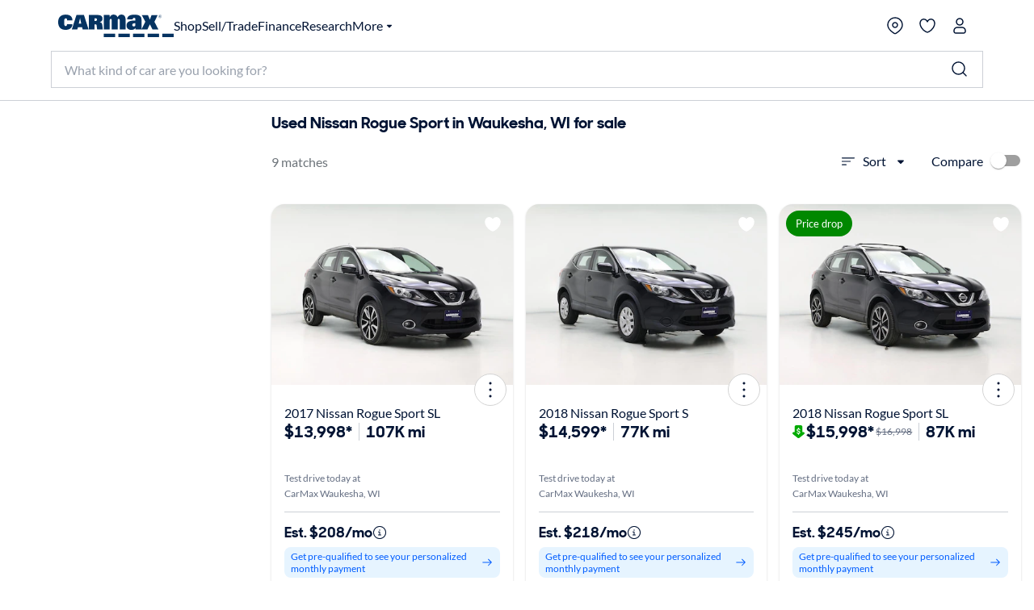

--- FILE ---
content_type: application/javascript
request_url: https://www.carmax.com/ICjBQsvkL1/r_FXn-C_/Ez/uJkOrQ4QkJmrDLXOGa/fQUZPAE/VRhR/BwkOFFAB
body_size: 168726
content:
(function(){if(typeof Array.prototype.entries!=='function'){Object.defineProperty(Array.prototype,'entries',{value:function(){var index=0;const array=this;return {next:function(){if(index<array.length){return {value:[index,array[index++]],done:false};}else{return {done:true};}},[Symbol.iterator]:function(){return this;}};},writable:true,configurable:true});}}());(function(){M4();Krh();wth();var UD=function(gC,T5){return gC|T5;};var tr=function(pA,DM){return pA>>DM;};var VD=function(tQ,xd){return tQ!==xd;};var gz=function RD(B2,Mg){'use strict';var dd=RD;switch(B2){case Dq:{EP.push(QC);try{var l1=EP.length;var WM=Sd(Sd(S4));var Zw=new (Jq[lM()[Sr(Nz)](W5,Os)][ZP()[rD(IP)].call(null,wr,Kk,qD)][nC()[dC(X1)].apply(null,[X1,gP,AR])][VD(typeof Wz()[BQ(MA)],Tt('',[][[]]))?Wz()[BQ(ZA)](Op,Sd(Sd(Or)),ZA):Wz()[BQ(EQ)].call(null,D1,Sd(VC),QD)])();var vt=new (Jq[zP(typeof lM()[Sr(Zd)],Tt([],[][[]]))?lM()[Sr(H2)](Jt,MM):lM()[Sr(Nz)](W5,Os)][ZP()[rD(IP)](SA,Kk,qD)][nC()[dC(X1)](Zg,gP,AR)][VD(typeof nC()[dC(cr)],'undefined')?nC()[dC(Ns)](Sd(Or),st,wl):nC()[dC(st)].apply(null,[PA,q5,LC])])();var ws;return EP.pop(),ws=Sd(ll),ws;}catch(Qd){EP.splice(VM(l1,VC),Infinity,QC);var M1;return M1=zP(Qd[lM()[Sr(BM)](Fr,HQ)][lf()[nA(Or)].call(null,Pt,BM,QM,FP)],nC()[dC(fg)].apply(null,[EQ,jv,k4])),EP.pop(),M1;}EP.pop();}break;case Ol:{EP.push(Ow);try{var M2=EP.length;var N1=Sd({});var Er=Or;var jA=Jq[Wz()[BQ(BM)].apply(null,[Bh,lW,rs])][Ts()[Iw(fP)](X1,GQ,Nr,PP)](Jq[ZP()[rD(BM)](tg,d4,fg)],VD(typeof PC()[Ws(tw)],Tt('',[][[]]))?PC()[Ws(Tr)](Q9,Rg,jd,jd):PC()[Ws(tg)].call(null,XW,Z1,Sd(VC),Sd([])));if(jA){Er++;if(jA[PC()[Ws(Hf)](Ah,jd,Tw,RW)]){jA=jA[PC()[Ws(Hf)].call(null,Ah,jd,Ns,DA)];Er+=Tt(Yv(jA[nC()[dC(Or)].call(null,jv,x2,Ic)]&&zP(jA[nC()[dC(Or)].call(null,wA,x2,Ic)],VC),VC),Yv(jA[lf()[nA(Or)](gA,BM,QM,Xg)]&&zP(jA[lf()[nA(Or)](gA,BM,QM,ZA)],PC()[Ws(Tr)](Q9,Rg,jd,Sd({}))),RK[VD(typeof X5()[cA(Xg)],'undefined')?X5()[cA(cr)].apply(null,[Ms,Df]):X5()[cA(mA)](mt,Ft)]()));}}var GC;return GC=Er[X5()[cA(cP)].call(null,nq,Bt)](),EP.pop(),GC;}catch(bQ){EP.splice(VM(M2,VC),Infinity,Ow);var zC;return zC=ZP()[rD(Cg)].apply(null,[p2,YD,Kt]),EP.pop(),zC;}EP.pop();}break;case Up:{EP.push(vD);var Wt=VD(typeof X5()[cA(MA)],Tt('',[][[]]))?X5()[cA(fw)](v4,x2):X5()[cA(mA)](Cd,kg);var wD=Sd([]);try{var CD=EP.length;var Zv=Sd([]);var ZD=Or;try{var AD=Jq[lM()[Sr(cg)](jv,U2)][zP(typeof ZP()[rD(Vf)],'undefined')?ZP()[rD(Wf)](p2,XA,mv):ZP()[rD(VC)](wt,Ik,IQ)][VD(typeof X5()[cA(Sz)],'undefined')?X5()[cA(cP)](d0,Bt):X5()[cA(mA)](Xd,nD)];Jq[Wz()[BQ(BM)].call(null,Oz,gP,rs)][Wz()[BQ(Nz)](OT,Zd,Xg)](AD)[X5()[cA(cP)].call(null,d0,Bt)]();}catch(nt){EP.splice(VM(CD,VC),Infinity,vD);if(nt[VD(typeof X5()[cA(FP)],Tt('',[][[]]))?X5()[cA(p5)](A3,Xg):X5()[cA(mA)](wz,XM)]&&zP(typeof nt[X5()[cA(p5)].call(null,A3,Xg)],ZP()[rD(fw)](AW,vv,Fr))){nt[zP(typeof X5()[cA(Zd)],Tt('',[][[]]))?X5()[cA(mA)].apply(null,[QQ,Jw]):X5()[cA(p5)].call(null,A3,Xg)][Wz()[BQ(fg)].call(null,sG,Hf,gP)](cC()[jC(MA)](HM,VC,XC,Sd([]),Xg,Ld))[nC()[dC(Gr)].call(null,cg,Zr,mh)](function(Ag){EP.push(ht);if(Ag[Ts()[Iw(PA)](Pg,mA,fw,mM)](X5()[cA(XC)](FD,WP))){wD=Sd(Sd(ll));}if(Ag[Ts()[Iw(PA)](Pg,mA,XC,mM)](lM()[Sr(sM)](rg,rT))){ZD++;}EP.pop();});}}Wt=zP(ZD,BM)||wD?zP(typeof PC()[Ws(I5)],'undefined')?PC()[Ws(tg)](vW,jt,p2,Sd(VC)):PC()[Ws(BM)](xP,Pg,It,cr):Wz()[BQ(VC)].call(null,C9,wt,vM);}catch(pD){EP.splice(VM(CD,VC),Infinity,vD);Wt=nC()[dC(Yd)](x2,OM,pC);}var n2;return EP.pop(),n2=Wt,n2;}break;case GR:{EP.push(W2);var L5=IM(cC()[jC(PA)](Or,EQ,qM,hP,FP,lr),Jq[lM()[Sr(Nz)](W5,ZC)])||O1(Jq[KD()[ft(st)](mr,L2,EA,Kt,H2)][PC()[Ws(qd)](Ip,Nf,Sz,Sd({}))],Or)||O1(Jq[KD()[ft(st)](mr,L2,H2,jd,H2)][X5()[cA(Zd)](lc,r2)],vA[Wf]);var Rt=Jq[lM()[Sr(Nz)](W5,ZC)][VD(typeof lM()[Sr(X1)],'undefined')?lM()[Sr(p5)](w2,gd):lM()[Sr(H2)](GQ,hw)](VD(typeof Wz()[BQ(lP)],Tt([],[][[]]))?Wz()[BQ(lP)](nK,Sd(Sd(VC)),nd):Wz()[BQ(EQ)].call(null,GQ,Sd([]),CP))[nC()[dC(Df)].apply(null,[EM,Nf,WR])];var Of=Jq[lM()[Sr(Nz)](W5,ZC)][lM()[Sr(p5)](w2,gd)](ZP()[rD(X1)].apply(null,[QD,M3,ls]))[nC()[dC(Df)].call(null,Sd(VC),Nf,WR)];var VP=Jq[lM()[Sr(Nz)].apply(null,[W5,ZC])][lM()[Sr(p5)](w2,gd)](X5()[cA(X1)](Q4,Q2))[VD(typeof nC()[dC(YP)],'undefined')?nC()[dC(Df)].apply(null,[Zd,Nf,WR]):nC()[dC(st)].apply(null,[Sd(Sd([])),Y2,qd])];var NM;return NM=nC()[dC(BM)].apply(null,[Sd(Sd(Or)),cg,rc])[lM()[Sr(PA)].call(null,AW,GP)](L5?VD(typeof PC()[Ws(fg)],'undefined')?PC()[Ws(BM)](sG,Pg,Sd(Sd(VC)),Df):PC()[Ws(tg)](vP,j2,Sd(Sd({})),H2):VD(typeof Wz()[BQ(R1)],Tt('',[][[]]))?Wz()[BQ(VC)].call(null,GT,Zd,vM):Wz()[BQ(EQ)].call(null,G5,RW,EW),VD(typeof lM()[Sr(nz)],'undefined')?lM()[Sr(qC)](q1,IC):lM()[Sr(H2)].apply(null,[D2,JC]))[lM()[Sr(PA)](AW,GP)](Rt?PC()[Ws(BM)].apply(null,[sG,Pg,qC,mA]):Wz()[BQ(VC)].call(null,GT,jv,vM),lM()[Sr(qC)](q1,IC))[lM()[Sr(PA)].call(null,AW,GP)](Of?PC()[Ws(BM)](sG,Pg,Ot,zA):VD(typeof Wz()[BQ(Nz)],Tt([],[][[]]))?Wz()[BQ(VC)](GT,p5,vM):Wz()[BQ(EQ)].call(null,I2,nz,UQ),VD(typeof lM()[Sr(nz)],Tt([],[][[]]))?lM()[Sr(qC)](q1,IC):lM()[Sr(H2)].apply(null,[YW,OA]))[lM()[Sr(PA)](AW,GP)](VP?PC()[Ws(BM)](sG,Pg,wr,Sd(VC)):Wz()[BQ(VC)](GT,VC,vM)),EP.pop(),NM;}break;case rX:{var d5;EP.push(AA);return d5=Sd(IM(VD(typeof ZP()[rD(p2)],Tt('',[][[]]))?ZP()[rD(VC)](sM,Ek,IQ):ZP()[rD(Wf)].apply(null,[m1,Zt,ks]),Jq[lM()[Sr(Nz)](W5,gW)][ZP()[rD(IP)](w1,XX,qD)][nC()[dC(X1)](DA,gP,YH)][Wz()[BQ(ZA)](k4,Sd([]),ZA)])||IM(ZP()[rD(VC)].call(null,Sd(Sd({})),Ek,IQ),Jq[lM()[Sr(Nz)](W5,gW)][ZP()[rD(IP)].call(null,Qr,XX,qD)][zP(typeof nC()[dC(r2)],'undefined')?nC()[dC(st)].apply(null,[SA,zw,wz]):nC()[dC(X1)].apply(null,[PA,gP,YH])][nC()[dC(Ns)](Et,st,N5)])),EP.pop(),d5;}break;case SH:{EP.push(Ar);var qA=ZP()[rD(Cg)](nz,AQ,Kt);try{var kr=EP.length;var Ev=Sd({});qA=VD(typeof Jq[nC()[dC(AW)](XC,xv,F3)],ZP()[rD(r2)](Q2,FQ,Nr))?PC()[Ws(BM)].apply(null,[Yg,Pg,Lz,Pg]):zP(typeof Wz()[BQ(kW)],'undefined')?Wz()[BQ(EQ)].call(null,ff,JP,Ed):Wz()[BQ(VC)].apply(null,[Zp,Tr,vM]);}catch(vw){EP.splice(VM(kr,VC),Infinity,Ar);qA=nC()[dC(Yd)](fw,OM,kQ);}var mW;return EP.pop(),mW=qA,mW;}break;case kl:{EP.push(qg);try{var zf=EP.length;var ss=Sd(Sd(S4));var ZQ=vA[Wf];var r5=Jq[Wz()[BQ(BM)](pK,m2,rs)][Ts()[Iw(fP)](X1,GQ,Ot,fT)](Jq[nC()[dC(Zd)](st,cr,S3)][zP(typeof ZP()[rD(zA)],Tt([],[][[]]))?ZP()[rD(Wf)].call(null,Ns,wz,J2):ZP()[rD(VC)](Et,QG,IQ)],VD(typeof cC()[jC(MA)],'undefined')?cC()[jC(vg)].call(null,YA,BM,IQ,Sd([]),sM,FR):cC()[jC(Wf)](OA,tW,tg,Sd(Sd([])),qM,Tg));if(r5){ZQ++;Sd(Sd(r5[Wz()[BQ(r2)].call(null,X3,H2,Pg)]))&&O1(r5[VD(typeof Wz()[BQ(zA)],Tt('',[][[]]))?Wz()[BQ(r2)](X3,Sd(Sd([])),Pg):Wz()[BQ(EQ)](kg,sM,LM)][X5()[cA(cP)](l4,Bt)]()[zP(typeof PC()[Ws(MA)],Tt('',[][[]]))?PC()[Ws(tg)](Q5,KA,st,sM):PC()[Ws(ld)](TA,Ez,Sd({}),Sd(Or))](cC()[jC(nz)].apply(null,[Rg,nz,XC,fw,Sd({}),AC])),n5(VC))&&ZQ++;}var k2=ZQ[zP(typeof X5()[cA(R1)],'undefined')?X5()[cA(mA)](qP,J5):X5()[cA(cP)].call(null,l4,Bt)]();var Wd;return EP.pop(),Wd=k2,Wd;}catch(v5){EP.splice(VM(zf,VC),Infinity,qg);var Fs;return Fs=ZP()[rD(Cg)].call(null,ld,ZX,Kt),EP.pop(),Fs;}EP.pop();}break;case dh:{EP.push(Nz);var JA=ZP()[rD(Cg)].apply(null,[fg,hs,Kt]);try{var rQ=EP.length;var rC=Sd([]);JA=VD(typeof Jq[nC()[dC(F2)].call(null,Sd(Sd({})),JM,Lv)],ZP()[rD(r2)].call(null,qC,bM,Nr))?VD(typeof PC()[Ws(fP)],Tt('',[][[]]))?PC()[Ws(BM)](cM,Pg,sM,VC):PC()[Ws(tg)](PD,gg,YP,Yw):zP(typeof Wz()[BQ(R1)],Tt([],[][[]]))?Wz()[BQ(EQ)](mw,Yw,Bd):Wz()[BQ(VC)].call(null,nM,wr,vM);}catch(dg){EP.splice(VM(rQ,VC),Infinity,Nz);JA=nC()[dC(Yd)](Sd(Sd(VC)),OM,fW);}var Hs;return EP.pop(),Hs=JA,Hs;}break;case R9:{EP.push(fP);if(Jq[lM()[Sr(Nz)].apply(null,[W5,t5])][zP(typeof m5()[O5(H2)],Tt([],[][[]]))?m5()[O5(Q2)](jz,mz,sM,F2,Yr):m5()[O5(QD)](xM,Lz,Or,Q2,Yd)]){if(Jq[VD(typeof Wz()[BQ(Ot)],Tt([],[][[]]))?Wz()[BQ(BM)].call(null,bA,fw,rs):Wz()[BQ(EQ)].apply(null,[tW,Zr,X2])][Ts()[Iw(fP)](X1,GQ,Zr,lD)](Jq[lM()[Sr(Nz)](W5,t5)][m5()[O5(QD)](xM,Lz,lP,H2,Yd)][ZP()[rD(VC)](qd,sz,IQ)],Wz()[BQ(Tr)](cP,Sd(Sd({})),X1))){var J1;return J1=PC()[Ws(BM)](sr,Pg,Pg,Sd(Sd([]))),EP.pop(),J1;}var zd;return zd=X5()[cA(IQ)].apply(null,[rP,wt]),EP.pop(),zd;}var M8;return M8=ZP()[rD(Cg)](Sd(Sd({})),HM,Kt),EP.pop(),M8;}break;case bT:{EP.push(lF);var UY=ZP()[rD(Cg)].apply(null,[Sd(Sd(VC)),k8,Kt]);try{var Eb=EP.length;var bE=Sd([]);if(Jq[zP(typeof KD()[ft(Yd)],'undefined')?KD()[ft(EA)](SJ,KN,sE,qd,IN):KD()[ft(st)](WN,L2,Zd,tg,H2)][PC()[Ws(DY)](YD,fg,Sd([]),IQ)]&&Jq[zP(typeof KD()[ft(H2)],Tt(nC()[dC(BM)].call(null,EM,cg,zv),[][[]]))?KD()[ft(EA)].call(null,WN,Y6,r2,Sd([]),YY):KD()[ft(st)](WN,L2,FI,cg,H2)][PC()[Ws(DY)].apply(null,[YD,fg,x2,cr])][Or]){var cB=zP(Jq[KD()[ft(st)](WN,L2,MA,RW,H2)][zP(typeof PC()[Ws(r2)],Tt([],[][[]]))?PC()[Ws(tg)](FD,O6,DA,PA):PC()[Ws(DY)](YD,fg,Or,RW)][zP(typeof ZP()[rD(QD)],'undefined')?ZP()[rD(Wf)].call(null,fP,YL,QL):ZP()[rD(XC)](Vf,Z0,Q8)](vA[Gr]),Jq[KD()[ft(st)].call(null,WN,L2,Q8,mA,H2)][PC()[Ws(DY)].apply(null,[YD,fg,Ns,ld])][RK[Wz()[BQ(Hf)](F,F2,RW)]()]);var vI=cB?PC()[Ws(BM)](FA,Pg,vM,Hf):Wz()[BQ(VC)](Vd,Sd(VC),vM);var Km;return EP.pop(),Km=vI,Km;}else{var Sm;return EP.pop(),Sm=UY,Sm;}}catch(BI){EP.splice(VM(Eb,VC),Infinity,lF);var XJ;return EP.pop(),XJ=UY,XJ;}EP.pop();}break;case Ac:{EP.push(UU);var HB=ZP()[rD(Cg)](Bb,Kn,Kt);try{var UE=EP.length;var NL=Sd(Sd(S4));HB=Jq[lf()[nA(fg)].apply(null,[QO,mA,JM,BM])][ZP()[rD(VC)](fg,CQ,IQ)][PC()[Ws(EM)].apply(null,[fD,st,jd,It])](nC()[dC(x2)].call(null,zA,cj,Z0))?VD(typeof PC()[Ws(Tr)],Tt('',[][[]]))?PC()[Ws(BM)].apply(null,[Cs,Pg,wt,X1]):PC()[Ws(tg)](tO,bL,VC,X1):Wz()[BQ(VC)](Kz,cj,vM);}catch(Z6){EP.splice(VM(UE,VC),Infinity,UU);HB=nC()[dC(Yd)](Sd(Sd(Or)),OM,Vg);}var HU;return EP.pop(),HU=HB,HU;}break;case j4:{EP.push(dn);if(Sd(Jq[zP(typeof lM()[Sr(Ot)],Tt('',[][[]]))?lM()[Sr(H2)].apply(null,[x2,D2]):lM()[Sr(Nz)].call(null,W5,Nj)][nC()[dC(Bb)].apply(null,[AW,wt,p9])])){var vJ=zP(typeof Jq[lM()[Sr(Nz)](W5,Nj)][lM()[Sr(It)](Tn,xP)],ZP()[rD(r2)](AW,DN,Nr))?PC()[Ws(BM)](wI,Pg,X1,AW):X5()[cA(IQ)](XS,wt);var wE;return EP.pop(),wE=vJ,wE;}var FN;return FN=ZP()[rD(Cg)].call(null,Vf,bY,Kt),EP.pop(),FN;}break;case lh:{EP.push(vP);var JO=function(Hx){return RD.apply(this,[V3,arguments]);};var SF=[VD(typeof PC()[Ws(X1)],'undefined')?PC()[Ws(DY)](N9,fg,kB,Nr):PC()[Ws(tg)](t5,hP,Sd({}),p2),cC()[jC(Q8)](Y2,H2,BM,Et,fw,ng)];var C8=SF[VD(typeof nC()[dC(QD)],Tt('',[][[]]))?nC()[dC(Et)].apply(null,[DA,Ot,rr]):nC()[dC(st)].call(null,Zr,WE,AB)](function(CL){var gF=JO(CL);EP.push(w2);if(Sd(Sd(gF))&&Sd(Sd(gF[Wz()[BQ(r2)].call(null,wN,w1,Pg)]))&&Sd(Sd(gF[Wz()[BQ(r2)](wN,jv,Pg)][X5()[cA(cP)].apply(null,[FD,Bt])]))){gF=gF[Wz()[BQ(r2)].call(null,wN,Nr,Pg)][X5()[cA(cP)].call(null,FD,Bt)]();var HN=Tt(zP(gF[PC()[Ws(ld)](xv,Ez,lP,Sd(Or))](zP(typeof X5()[cA(cr)],Tt([],[][[]]))?X5()[cA(mA)](nJ,XU):X5()[cA(Bb)].apply(null,[P6,It])),n5(vA[VC])),Yv(Jq[wL()[Ax(Yd)](RW,Wf,kW,bB,Kx)](O1(gF[zP(typeof PC()[Ws(H2)],Tt('',[][[]]))?PC()[Ws(tg)].call(null,Qm,mF,Df,Sd(Sd(VC))):PC()[Ws(ld)](xv,Ez,Vf,qM)](PC()[Ws(Gr)].call(null,tF,cj,fP,cj)),n5(VC))),VC));var l6;return EP.pop(),l6=HN,l6;}else{var vL;return vL=ZP()[rD(Cg)].apply(null,[Qr,Vm,Kt]),EP.pop(),vL;}EP.pop();});var w6;return w6=C8[zP(typeof ZP()[rD(tg)],'undefined')?ZP()[rD(Wf)](Gr,bJ,Q5):ZP()[rD(nz)](Ez,AM,AW)](nC()[dC(BM)].apply(null,[vM,cg,zs])),EP.pop(),w6;}break;case V3:{var Hx=Mg[S4];var gB;EP.push(tF);return gB=Jq[Wz()[BQ(BM)](CP,Nz,rs)][Ts()[Iw(fP)](X1,GQ,Qr,Ux)](Jq[KD()[ft(st)](BB,L2,lW,Sd(Sd({})),H2)][zP(typeof lM()[Sr(FP)],Tt([],[][[]]))?lM()[Sr(H2)](J2,m6):lM()[Sr(tw)](EM,A6)],Hx),EP.pop(),gB;}break;}};var tJ=function Bn(rI,CU){var V6=Bn;var E6=HL(new Number(B),zO);var NJ=E6;E6.set(rI);do{switch(NJ+rI){case W4:{for(var Ln=VC;KE(Ln,CU[nC()[dC(Or)].apply(null,[lP,x2,Jn])]);Ln++){var Z8=CU[Ln];if(VD(Z8,null)&&VD(Z8,undefined)){for(var cI in Z8){if(Jq[Wz()[BQ(BM)].apply(null,[AO,ld,rs])][ZP()[rD(VC)](Ns,ID,IQ)][PC()[Ws(EM)](D6,st,zA,FI)].call(Z8,cI)){mb[cI]=Z8[cI];}}}}rI-=J3;}break;case J4:{var t8=CU[S4];var En=Or;rI+=vh;for(var DB=Or;KE(DB,t8.length);++DB){var b8=IL(t8,DB);if(KE(b8,Lq)||O1(b8,OR))En=Tt(En,VC);}return En;}break;case Mv:{rI+=qk;(function(){return Bn.apply(this,[pX,arguments]);}());EP.pop();}break;case Oh:{rI+=Rl;PN[Wz()[BQ(EA)](Pf,wt,wx)]=function(sU){return Bn.apply(this,[dh,arguments]);};}break;case c0:{rI+=zc;GO[ZP()[rD(VC)].apply(null,[Sd(Or),gs,IQ])]=new (Jq[Ts()[Iw(Or)].call(null,wJ,r2,m2,MB)])();GO[zP(typeof ZP()[rD(MA)],Tt('',[][[]]))?ZP()[rD(Wf)](w1,nz,QQ):ZP()[rD(VC)].apply(null,[IQ,gs,IQ])][lf()[nA(Or)](BN,BM,QM,cr)]=m5()[O5(BM)](lW,bN,Bb,Or,MA);}break;case g4:{rI-=Nv;var PN=function(NB){EP.push(Wj);if(lE[NB]){var Mj;return Mj=lE[NB][zP(typeof lM()[Sr(tg)],'undefined')?lM()[Sr(H2)](Rj,Ms):lM()[Sr(Hf)].call(null,m2,l2)],EP.pop(),Mj;}var GE=lE[NB]=QB(GR,[PC()[Ws(Nz)](Ks,LO,Kt,Sd(Sd([]))),NB,lM()[Sr(EM)].apply(null,[ZA,Kf]),Sd(Sd(S4)),lM()[Sr(Hf)](m2,l2),{}]);s6[NB].call(GE[lM()[Sr(Hf)].apply(null,[m2,l2])],GE,GE[lM()[Sr(Hf)](m2,l2)],PN);GE[lM()[Sr(EM)].apply(null,[ZA,Kf])]=Sd(Sd([]));var Xb;return Xb=GE[zP(typeof lM()[Sr(EQ)],'undefined')?lM()[Sr(H2)](YL,KS):lM()[Sr(Hf)](m2,l2)],EP.pop(),Xb;};}break;case kv:{rI+=KR;var W8;return EP.pop(),W8=mb,W8;}break;case bG:{var lE={};EP.push(wj);PN[PC()[Ws(fw)].call(null,QQ,X2,LB,fg)]=s6;PN[nC()[dC(Nz)](Sd([]),lW,Fn)]=lE;rI+=D0;PN[m5()[O5(Or)](H2,LY,BM,kW,VC)]=function(xj,Dj,rE){EP.push(ME);if(Sd(PN[PC()[Ws(fg)].apply(null,[Zn,qM,cg,vg])](xj,Dj))){Jq[Wz()[BQ(BM)].call(null,XE,LB,rs)][lM()[Sr(Yd)](MA,mr)](xj,Dj,QB(GR,[VD(typeof m5()[O5(VC)],'undefined')?m5()[O5(VC)](YP,TL,FI,ZA,EA):m5()[O5(Q2)](kx,LI,Gr,Sd(Sd([])),wO),Sd(Sd([])),zP(typeof Wz()[BQ(Or)],'undefined')?Wz()[BQ(EQ)].call(null,OI,Tw,S6):Wz()[BQ(r2)].call(null,zb,Sd([]),Pg),rE]));}EP.pop();};}break;case Pq:{PN[VD(typeof X5()[cA(st)],Tt('',[][[]]))?X5()[cA(Nz)].call(null,xU,Cg):X5()[cA(mA)].apply(null,[lN,Tj])]=function(bj,U6){EP.push(Ob);if(dE(U6,vA[VC]))bj=PN(bj);if(dE(U6,mA)){var PU;return EP.pop(),PU=bj,PU;}if(dE(U6,BM)&&zP(typeof bj,ZP()[rD(EA)].apply(null,[Sd({}),R4,Bx]))&&bj&&bj[lM()[Sr(vg)].call(null,Yd,Lb)]){var Uj;return EP.pop(),Uj=bj,Uj;}var YJ=Jq[VD(typeof Wz()[BQ(st)],Tt('',[][[]]))?Wz()[BQ(BM)].call(null,c6,Sd({}),rs):Wz()[BQ(EQ)](Cx,zA,mw)][Wz()[BQ(Nz)].apply(null,[RY,st,Xg])](null);PN[Wz()[BQ(EA)](k4,Yw,wx)](YJ);Jq[VD(typeof Wz()[BQ(tg)],Tt([],[][[]]))?Wz()[BQ(BM)](c6,RW,rs):Wz()[BQ(EQ)](wJ,p5,cO)][lM()[Sr(Yd)](MA,RB)](YJ,VD(typeof ZP()[rD(EA)],'undefined')?ZP()[rD(Nz)].call(null,Wf,qP,cj):ZP()[rD(Wf)](Xg,rP,CY),QB(GR,[m5()[O5(VC)](YP,bf,fP,Sd(Sd(VC)),EA),Sd(Sd([])),PC()[Ws(Hf)].apply(null,[hU,jd,Sd(VC),Sd([])]),bj]));if(dE(U6,Q2)&&HO(typeof bj,ZP()[rD(fw)](Yd,FY,Fr)))for(var Ox in bj)PN[m5()[O5(Or)](H2,bb,tg,vM,VC)](YJ,Ox,function(hB){return bj[hB];}.bind(null,Ox));var JE;return EP.pop(),JE=YJ,JE;};rI+=zh;}break;case g0:{PN[VD(typeof X5()[cA(VC)],Tt('',[][[]]))?X5()[cA(fw)].call(null,xN,x2):X5()[cA(mA)].apply(null,[bN,pS])]=function(TO){EP.push(PO);var hJ=TO&&TO[lM()[Sr(vg)](Yd,fx)]?function IO(){var UF;EP.push(p2);return UF=TO[zP(typeof ZP()[rD(Q2)],'undefined')?ZP()[rD(Wf)](FI,l8,JU):ZP()[rD(Nz)].apply(null,[cj,LU,cj])],EP.pop(),UF;}:function KB(){return TO;};PN[m5()[O5(Or)].call(null,H2,mj,qC,cg,VC)](hJ,wL()[Ax(Or)](Qr,VC,sM,FI,QU),hJ);var Xx;return EP.pop(),Xx=hJ,Xx;};rI-=OX;}break;case sX:{PN[VD(typeof PC()[Ws(st)],Tt([],[][[]]))?PC()[Ws(fg)].apply(null,[sm,qM,Sd([]),cr]):PC()[Ws(tg)].call(null,nJ,NY,Sd([]),w1)]=function(sF,BO){return Bn.apply(this,[S9,arguments]);};rI-=Lh;PN[nC()[dC(EA)](AW,EM,UJ)]=zP(typeof nC()[dC(BM)],'undefined')?nC()[dC(st)](Sd({}),AB,tY):nC()[dC(BM)](nz,cg,rF);var VI;return VI=PN(PN[ZP()[rD(fg)].apply(null,[Sd(Sd({})),Sj,Lz])]=VC),EP.pop(),VI;}break;case R0:{var sU=CU[S4];EP.push(g8);if(VD(typeof Jq[zP(typeof m5()[O5(Or)],Tt([],[][[]]))?m5()[O5(Q2)](cx,bO,Zg,AW,Pg):m5()[O5(st)].call(null,jJ,Am,wt,YP,tg)],ZP()[rD(r2)].call(null,kB,YM,Nr))&&Jq[m5()[O5(st)].call(null,jJ,Am,vM,lW,tg)][lM()[Sr(LB)](IP,xg)]){Jq[Wz()[BQ(BM)](Cf,gP,rs)][lM()[Sr(Yd)](MA,xw)](sU,Jq[m5()[O5(st)].apply(null,[jJ,Am,cj,Sd(Sd([])),tg])][lM()[Sr(LB)].apply(null,[IP,xg])],QB(GR,[PC()[Ws(Hf)](rt,jd,LB,EM),X5()[cA(EA)](df,QE)]));}Jq[Wz()[BQ(BM)](Cf,FI,rs)][lM()[Sr(Yd)].call(null,MA,xw)](sU,lM()[Sr(vg)].call(null,Yd,dF),QB(GR,[PC()[Ws(Hf)](rt,jd,MA,Kt),Sd(Sd({}))]));EP.pop();rI+=p3;}break;case Yh:{EP.pop();rI+=Jl;}break;case mp:{var sF=CU[S4];var BO=CU[ll];var db;EP.push(mt);return db=Jq[Wz()[BQ(BM)].apply(null,[qx,Or,rs])][ZP()[rD(VC)].call(null,kW,dw,IQ)][PC()[Ws(EM)].apply(null,[nM,st,F2,Sd(Or)])].call(sF,BO),EP.pop(),db;}break;case ZG:{rI-=gT;var s6=CU[S4];}break;case b0:{Jq[lM()[Sr(Nz)](W5,wb)][lM()[Sr(MA)](nz,wC)]=function(kI){EP.push(Nb);var Sb=nC()[dC(BM)](Qr,cg,As);var tE=VD(typeof nC()[dC(Yd)],Tt([],[][[]]))?nC()[dC(Hf)](Df,tS,LW):nC()[dC(st)](Sd(Sd({})),kg,sm);var zN=Jq[ZP()[rD(Q2)](GQ,wY,m1)](kI);for(var nj,KF,PY=Or,qF=tE;zN[ZP()[rD(Or)](Yw,Rx,Et)](UD(PY,Or))||(qF=ZP()[rD(EM)].apply(null,[F2,n1,Zr]),mJ(PY,VC));Sb+=qF[ZP()[rD(Or)].apply(null,[st,Rx,Et])](dE(Sz,tr(nj,VM(mA,MS(mJ(PY,VC),mA)))))){KF=zN[VD(typeof ZP()[rD(tg)],Tt([],[][[]]))?ZP()[rD(Yd)].apply(null,[Vf,hF,DA]):ZP()[rD(Wf)](X1,BF,AC)](PY+=DO(st,BM));if(O1(KF,xE)){throw new GO(cC()[jC(Or)].apply(null,[HM,x2,IP,JP,Sd(Or),lx]));}nj=UD(Yv(nj,mA),KF);}var F6;return EP.pop(),F6=Sb,F6;};rI+=Pc;}break;case Pc:{var zI=CU[S4];rI-=KT;var sB=CU[ll];EP.push(KS);if(zP(zI,null)||zP(zI,undefined)){throw new (Jq[nC()[dC(fg)].call(null,Sd(VC),jv,EU)])(ZP()[rD(Hf)].call(null,gP,LI,Gr));}var mb=Jq[Wz()[BQ(BM)](AO,Ns,rs)](zI);}break;case s3:{var zY=CU[S4];rI+=x0;EP.push(ZU);this[PC()[Ws(LB)].apply(null,[CA,Df,gP,Bb])]=zY;EP.pop();}break;case N:{var GO=function(zY){return Bn.apply(this,[Mh,arguments]);};EP.push(kF);if(zP(typeof Jq[zP(typeof lM()[Sr(fg)],Tt('',[][[]]))?lM()[Sr(H2)](IF,N6):lM()[Sr(MA)].apply(null,[nz,wC])],nC()[dC(fw)](Lz,Or,jr))){var Cm;return EP.pop(),Cm=Sd({}),Cm;}rI-=N4;}break;case jT:{var dY=CU[S4];rI-=Q0;var xb=CU[ll];EP.push(pj);if(VD(typeof Jq[Wz()[BQ(BM)](mY,st,rs)][zP(typeof lM()[Sr(Q2)],'undefined')?lM()[Sr(H2)].call(null,gW,Cd):lM()[Sr(nz)](j6,pt)],VD(typeof nC()[dC(Yd)],Tt('',[][[]]))?nC()[dC(fw)](Sd(VC),Or,nq):nC()[dC(st)].call(null,Sd([]),x6,nd))){Jq[zP(typeof Wz()[BQ(H2)],'undefined')?Wz()[BQ(EQ)].call(null,qU,Pg,Yr):Wz()[BQ(BM)](mY,mN,rs)][lM()[Sr(Yd)](MA,Fz)](Jq[Wz()[BQ(BM)](mY,Tw,rs)],lM()[Sr(nz)].call(null,j6,pt),QB(GR,[PC()[Ws(Hf)](jw,jd,Sd(Sd(Or)),sM),function(zI,sB){return Bn.apply(this,[g9,arguments]);},X5()[cA(fg)](Dt,Zg),Sd(Sd([])),zP(typeof PC()[Ws(EQ)],Tt([],[][[]]))?PC()[Ws(tg)].call(null,bb,O8,st,Sd(VC)):PC()[Ws(Yd)](gM,mA,wA,r2),Sd(S4)]));}}break;case Wp:{var sS;return EP.pop(),sS=lU[jb],sS;}break;case Sk:{var qE=CU[S4];var sL=CU[ll];var SY=CU[B];EP.push(t5);Jq[Wz()[BQ(BM)](jz,Yw,rs)][lM()[Sr(Yd)](MA,cn)](qE,sL,QB(GR,[PC()[Ws(Hf)](Zm,jd,Sd(Sd([])),EQ),SY,m5()[O5(VC)].apply(null,[YP,qj,fg,nz,EA]),Sd(Or),PC()[Ws(Yd)](ZW,mA,Sd(Or),SA),Sd(Or),X5()[cA(fg)].call(null,KA,Zg),Sd(Or)]));var vm;return EP.pop(),vm=qE[sL],vm;}break;case P:{var RI=CU[S4];EP.push(fj);var pO=QB(GR,[Wz()[BQ(Pg)].call(null,HA,Yw,jd),RI[Or]]);rI+=x9;IM(VC,RI)&&(pO[nC()[dC(tw)](JP,cP,DJ)]=RI[vA[VC]]),IM(Q2,RI)&&(pO[lM()[Sr(cr)].call(null,GQ,mY)]=RI[RK[X5()[cA(cr)](vU,Df)]()],pO[cC()[jC(BM)](fw,mA,wr,Q2,Sd(Sd(Or)),An)]=RI[vA[PA]]),this[PC()[Ws(Kt)](Rd,nz,Q8,Sd(VC))][lM()[Sr(EA)].apply(null,[Bt,cE])](pO);EP.pop();}break;case Xk:{var xI=CU[S4];EP.push(JF);var vO=xI[ZP()[rD(Kt)](Cg,LQ,Hf)]||{};rI+=E;vO[m5()[O5(mA)](W5,qf,JP,Gr,BM)]=nC()[dC(jd)].call(null,st,Lz,cz),delete vO[Wz()[BQ(25)].apply(null,[1826,51,14])],xI[ZP()[rD(Kt)](GQ,LQ,Hf)]=vO;EP.pop();}break;case BX:{rI-=DH;var lU=CU[S4];var jb=CU[ll];var gI=CU[B];EP.push(QQ);Jq[Wz()[BQ(BM)].call(null,cU,Zd,rs)][zP(typeof lM()[Sr(sE)],Tt('',[][[]]))?lM()[Sr(H2)](JM,FQ):lM()[Sr(Yd)].apply(null,[MA,Yt])](lU,jb,QB(GR,[PC()[Ws(Hf)](fC,jd,Sd(Sd({})),Sd({})),gI,m5()[O5(VC)](YP,FF,jv,wr,EA),Sd(Or),zP(typeof PC()[Ws(mA)],Tt([],[][[]]))?PC()[Ws(tg)](t5,VS,kB,Sd(Sd(Or))):PC()[Ws(Yd)].apply(null,[w5,mA,p5,RW]),Sd(Or),X5()[cA(fg)](vP,Zg),Sd(Or)]));}break;case M9:{var AJ=CU[S4];EP.push(rS);var Rm=QB(GR,[Wz()[BQ(Pg)](Ix,Hf,jd),AJ[Or]]);IM(VC,AJ)&&(Rm[nC()[dC(tw)].apply(null,[cj,cP,zL])]=AJ[vA[VC]]),IM(Q2,AJ)&&(Rm[lM()[Sr(cr)](GQ,Hn)]=AJ[vA[DA]],Rm[cC()[jC(BM)](fw,mA,p5,nz,BM,nY)]=AJ[vA[PA]]),this[PC()[Ws(Kt)](fd,nz,QD,Q2)][lM()[Sr(EA)].call(null,Bt,XL)](Rm);rI+=XG;EP.pop();}break;case q:{rI+=Y;var Cj=CU[S4];EP.push(pB);var lY=Cj[ZP()[rD(Kt)].call(null,Sd(Sd(Or)),mf,Hf)]||{};lY[m5()[O5(mA)].apply(null,[W5,fI,Or,wt,BM])]=nC()[dC(jd)].apply(null,[Nz,Lz,NO]),delete lY[Wz()[BQ(25)].apply(null,[1348,64,14])],Cj[ZP()[rD(Kt)](Sd(Sd({})),mf,Hf)]=lY;EP.pop();}break;}}while(NJ+rI!=qK);};var r8=function(gJ){try{if(gJ!=null&&!Jq["isNaN"](gJ)){var xO=Jq["parseFloat"](gJ);if(!Jq["isNaN"](xO)){return xO["toFixed"](2);}}}catch(jO){}return -1;};var j8=function(TS){if(TS==null)return -1;try{var jn=0;for(var FE=0;FE<TS["length"];FE++){var SO=TS["charCodeAt"](FE);if(SO<128){jn=jn+SO;}}return jn;}catch(dO){return -2;}};var CF=function cN(ML,vb){'use strict';var Pj=cN;switch(ML){case Mh:{var T8=vb[S4];EP.push(s8);var AI;return AI=T8&&Fb(nC()[dC(fw)].apply(null,[kW,Or,G0]),typeof Jq[m5()[O5(st)](jJ,SB,VC,Sd(Sd([])),tg)])&&zP(T8[lM()[Sr(BM)].apply(null,[Fr,JB])],Jq[m5()[O5(st)].call(null,jJ,SB,EM,Zd,tg)])&&VD(T8,Jq[m5()[O5(st)](jJ,SB,wA,Wf,tg)][ZP()[rD(VC)](Xg,mg,IQ)])?X5()[cA(DA)].apply(null,[G6,wA]):typeof T8,EP.pop(),AI;}break;case bT:{var EI=vb[S4];return typeof EI;}break;case Nq:{var kS=vb[S4];var FO=vb[ll];var BE=vb[B];EP.push(kY);kS[FO]=BE[PC()[Ws(Hf)].apply(null,[rN,jd,lW,X1])];EP.pop();}break;case zH:{var Wm=vb[S4];var tU=vb[ll];var Oj=vb[B];return Wm[tU]=Oj;}break;case VK:{var VY=vb[S4];var Fx=vb[ll];var Wn=vb[B];EP.push(xU);try{var DF=EP.length;var hY=Sd(ll);var tx;return tx=QB(GR,[m5()[O5(mA)].call(null,W5,bx,Lz,m2,BM),nC()[dC(jd)](QD,Lz,rj),Wz()[BQ(Q8)].apply(null,[v4,EA,fg]),VY.call(Fx,Wn)]),EP.pop(),tx;}catch(ZO){EP.splice(VM(DF,VC),Infinity,xU);var HY;return HY=QB(GR,[m5()[O5(mA)].call(null,W5,bx,Tr,Or,BM),wL()[Ax(mA)].call(null,PA,r2,x2,JI,bx),Wz()[BQ(Q8)](v4,Sd(VC),fg),ZO]),EP.pop(),HY;}EP.pop();}break;case nT:{return this;}break;case KX:{var Cn=vb[S4];var Wb;EP.push(vW);return Wb=QB(GR,[X5()[cA(Zr)](PD,MA),Cn]),EP.pop(),Wb;}break;case S9:{return this;}break;case kl:{return this;}break;case lh:{EP.push(RY);var Zf;return Zf=ZP()[rD(wr)](Sd(Sd(VC)),SK,RL),EP.pop(),Zf;}break;case hp:{var VJ=vb[S4];EP.push(WL);var TI=Jq[Wz()[BQ(BM)].apply(null,[nU,Sd(Or),rs])](VJ);var qB=[];for(var t6 in TI)qB[lM()[Sr(EA)](Bt,Lb)](t6);qB[VD(typeof m5()[O5(Or)],Tt([],[][[]]))?m5()[O5(fg)].apply(null,[gP,KL,Df,Tr,Wf]):m5()[O5(Q2)](PS,G5,IP,Sd(Sd({})),Q6)]();var pJ;return pJ=function jN(){EP.push(QS);for(;qB[nC()[dC(Or)](jd,x2,Pn)];){var JJ=qB[VD(typeof lM()[Sr(IQ)],Tt([],[][[]]))?lM()[Sr(Ot)](OM,Jn):lM()[Sr(H2)](Vx,dJ)]();if(IM(JJ,TI)){var sJ;return jN[PC()[Ws(Hf)].call(null,qS,jd,DY,tS)]=JJ,jN[Ts()[Iw(BM)].call(null,cY,BM,fP,Jj)]=Sd(VC),EP.pop(),sJ=jN,sJ;}}jN[Ts()[Iw(BM)].apply(null,[cY,BM,Ez,Jj])]=Sd(Or);var vB;return EP.pop(),vB=jN,vB;},EP.pop(),pJ;}break;case R9:{EP.push(kF);this[VD(typeof Ts()[Iw(fg)],Tt(zP(typeof nC()[dC(H2)],Tt('',[][[]]))?nC()[dC(st)](PA,wI,vS):nC()[dC(BM)](Sd(Sd({})),cg,Op),[][[]]))?Ts()[Iw(BM)](cY,BM,Ez,Ms):Ts()[Iw(tg)](b6,hm,SA,Gn)]=Sd(Or);var VN=this[zP(typeof PC()[Ws(Ot)],Tt('',[][[]]))?PC()[Ws(tg)].call(null,RY,Bj,R1,Ez):PC()[Ws(Kt)](QG,nz,Sd(Sd([])),Sd(Sd([])))][Or][ZP()[rD(Kt)](cj,K1,Hf)];if(zP(wL()[Ax(mA)].call(null,Sd(Sd([])),r2,Tr,JI,YE),VN[m5()[O5(mA)](W5,YE,kW,Hf,BM)]))throw VN[Wz()[BQ(Q8)](pz,X1,fg)];var RO;return RO=this[m5()[O5(Hf)](mO,jx,qC,kW,BM)],EP.pop(),RO;}break;case AT:{var L6=vb[S4];var NE=vb[ll];var vj;var Dm;var Hb;var zn;EP.push(TB);var Ym=X5()[cA(Hf)](Bw,mO);var EF=L6[Wz()[BQ(fg)].apply(null,[nP,p5,gP])](Ym);for(zn=RK[Wz()[BQ(Hf)].call(null,A1,RW,RW)]();KE(zn,EF[nC()[dC(Or)](qd,x2,kf)]);zn++){vj=mJ(dE(tr(NE,mA),vA[st]),EF[nC()[dC(Or)].apply(null,[Sd([]),x2,kf])]);NE*=RK[PC()[Ws(vg)](br,m1,kB,Q2)]();NE&=vA[mA];NE+=vA[r2];NE&=vA[tg];Dm=mJ(dE(tr(NE,mA),vA[st]),EF[nC()[dC(Or)](Cg,x2,kf)]);NE*=RK[zP(typeof PC()[Ws(mA)],Tt('',[][[]]))?PC()[Ws(tg)].call(null,xF,pE,kW,cg):PC()[Ws(vg)].call(null,br,m1,wA,IP)]();NE&=vA[mA];NE+=RK[ZP()[rD(vg)](ld,fs,p2)]();NE&=RK[PC()[Ws(nz)](v6,wA,qd,fg)]();Hb=EF[vj];EF[vj]=EF[Dm];EF[Dm]=Hb;}var EY;return EY=EF[ZP()[rD(nz)].apply(null,[Pg,jg,AW])](Ym),EP.pop(),EY;}break;case nR:{var Em=vb[S4];EP.push(dL);if(VD(typeof Em,ZP()[rD(fw)].apply(null,[Wf,D5,Fr]))){var ZB;return ZB=zP(typeof nC()[dC(BM)],'undefined')?nC()[dC(st)](Zr,lJ,Ub):nC()[dC(BM)].apply(null,[Wf,cg,RP]),EP.pop(),ZB;}var Qb;return Qb=Em[Ts()[Iw(Nz)].apply(null,[Gn,Wf,r2,Ux])](new (Jq[X5()[cA(RW)](Uf,cj)])(VD(typeof Wz()[BQ(mA)],Tt([],[][[]]))?Wz()[BQ(Gr)].call(null,Xn,Sd({}),AW):Wz()[BQ(EQ)](mE,st,WI),PC()[Ws(wr)].apply(null,[tn,mO,Ez,Zr])),lM()[Sr(DY)].apply(null,[vM,AC]))[Ts()[Iw(Nz)](Gn,Wf,Ot,Ux)](new (Jq[X5()[cA(RW)](Uf,cj)])(ZP()[rD(Tw)](Zg,mz,qC),zP(typeof PC()[Ws(DA)],'undefined')?PC()[Ws(tg)](qU,d8,r2,FI):PC()[Ws(wr)].call(null,tn,mO,Hf,wr)),nC()[dC(Yw)](Yw,Tw,QC))[Ts()[Iw(Nz)](Gn,Wf,fP,Ux)](new (Jq[X5()[cA(RW)](Uf,cj)])(Wz()[BQ(Kt)](vE,Sd(Or),m2),PC()[Ws(wr)].call(null,tn,mO,Hf,Vf)),cC()[jC(Nz)].call(null,wj,Q2,mA,jv,Sd(Sd([])),j2))[Ts()[Iw(Nz)].apply(null,[Gn,Wf,sM,Ux])](new (Jq[VD(typeof X5()[cA(vg)],Tt('',[][[]]))?X5()[cA(RW)](Uf,cj):X5()[cA(mA)](j6,kj)])(X5()[cA(Xg)](d6,wr),PC()[Ws(wr)].call(null,tn,mO,Sd(Or),Sd(VC))),ZP()[rD(tw)].apply(null,[Nz,L1,VC]))[Ts()[Iw(Nz)].call(null,Gn,Wf,cj,Ux)](new (Jq[X5()[cA(RW)](Uf,cj)])(Wz()[BQ(Zr)](mj,Sd(Sd(VC)),jm),PC()[Ws(wr)](tn,mO,r2,vM)),m5()[O5(EM)](Y2,j2,Ot,fw,Q2))[Ts()[Iw(Nz)].apply(null,[Gn,Wf,I5,Ux])](new (Jq[X5()[cA(RW)](Uf,cj)])(lM()[Sr(cP)].call(null,XC,k4),PC()[Ws(wr)](tn,mO,Zr,Tr)),ZP()[rD(Ot)](Sd(Sd(VC)),sY,m2))[Ts()[Iw(Nz)](Gn,Wf,Zr,Ux)](new (Jq[X5()[cA(RW)](Uf,cj)])(nC()[dC(mN)].call(null,MA,JI,kJ),PC()[Ws(wr)].apply(null,[tn,mO,Df,Sd(Sd([]))])),PC()[Ws(cr)](Px,Cg,w1,Sd(VC)))[Ts()[Iw(Nz)](Gn,Wf,R1,Ux)](new (Jq[X5()[cA(RW)](Uf,cj)])(m5()[O5(Yd)](IP,Zj,XC,jv,tg),PC()[Ws(wr)](tn,mO,Sd(Sd(Or)),Q2)),ZP()[rD(Yw)](Nr,OW,fP))[X5()[cA(kB)](j2,IP)](Or,wj),EP.pop(),Qb;}break;}};var wF=function(){return Lf.apply(this,[GR,arguments]);};var ON=function(Vb){if(Vb===undefined||Vb==null){return 0;}var OL=Vb["toLowerCase"]()["replace"](/[^0-9]+/gi,'');return OL["length"];};var m8=function ZE(q8,rJ){var wn=ZE;for(q8;q8!=kk;q8){switch(q8){case X:{return ZL;}break;case Zl:{var GY=Or;if(KE(GY,jE.length)){do{var KY=IL(jE,GY);var JY=IL(fE.cK,xL++);ZL+=Jm(vk,[UD(dE(gU(KY),JY),dE(gU(JY),KY))]);GY++;}while(KE(GY,jE.length));}q8-=R0;}break;case QH:{var XB=gm[h8];var nI=Or;q8+=t9;while(KE(nI,XB.length)){var gn=IL(XB,nI);var Jf=IL(I8.L0,fm++);Bf+=Jm(vk,[dE(UD(gU(gn),gU(Jf)),UD(gn,Jf))]);nI++;}}break;case Gl:{q8-=pH;return km;}break;case fH:{var gx=Tt([],[]);var gb=BY[z8];q8+=CH;}break;case Yh:{q8=kk;return ZE(SH,[gx]);}break;case WH:{q8+=nR;while(KE(S8,fB[Om[Or]])){Ts()[fB[S8]]=Sd(VM(S8,tg))?function(){zE=[];ZE.call(this,VK,[fB]);return '';}:function(){var bm=fB[S8];var I6=Ts()[bm];return function(SL,gO,xB,Pm){if(zP(arguments.length,Or)){return I6;}var q6=n6(Vq,[SL,gO,Yw,Pm]);Ts()[bm]=function(){return q6;};return q6;};}();++S8;}}break;case vk:{var Tm=rJ[S4];sj=function(nO,Y8,mL){return Jm.apply(this,[nR,arguments]);};return T6(Tm);}break;case Yk:{q8=kk;while(KE(jL,TU.length)){Wz()[TU[jL]]=Sd(VM(jL,EQ))?function(){return QB.apply(this,[kl,arguments]);}:function(){var jF=TU[jL];return function(qO,KI,kU){var lI=sj.call(null,qO,LB,kU);Wz()[jF]=function(){return lI;};return lI;};}();++jL;}}break;case fh:{q8=kk;return Bf;}break;case V3:{var TU=rJ[S4];q8+=Kc;T6(TU[Or]);var jL=Or;}break;case NK:{var NF=rJ[S4];q8=Zl;var Yx=rJ[ll];var GS=rJ[B];var ZL=Tt([],[]);var xL=mJ(VM(GS,EP[VM(EP.length,VC)]),EM);var jE=BY[Yx];}break;case SH:{var gY=rJ[S4];fE=function(fU,Mx,sN){return ZE.apply(this,[NK,arguments]);};return tm(gY);}break;case rX:{var Ej=rJ[S4];var h8=rJ[ll];q8=QH;var Bf=Tt([],[]);var fm=mJ(VM(Ej,EP[VM(EP.length,VC)]),jd);}break;case ST:{var AS=rJ[S4];I8=function(nF,Ef){return ZE.apply(this,[rX,arguments]);};return kb(AS);}break;case Qk:{for(var Db=VM(gb.length,VC);wS(Db,Or);Db--){var DE=mJ(VM(Tt(Db,Gx),EP[VM(EP.length,VC)]),xn.length);var xY=IL(gb,Db);var pn=IL(xn,DE);gx+=Jm(vk,[UD(dE(gU(xY),pn),dE(gU(pn),xY))]);}q8=Yh;}break;case E:{q8+=WG;if(KE(gE,gN.length)){do{var Ab=IL(gN,gE);var AF=IL(QY.JK,Im++);km+=Jm(vk,[dE(gU(dE(Ab,AF)),UD(Ab,AF))]);gE++;}while(KE(gE,gN.length));}}break;case MH:{q8-=xh;for(var fF=Or;KE(fF,EN.length);++fF){nC()[EN[fF]]=Sd(VM(fF,st))?function(){return QB.apply(this,[R9,arguments]);}:function(){var NU=EN[fF];return function(DU,N8,GB){var MU=fE(IQ,N8,GB);nC()[NU]=function(){return MU;};return MU;};}();}}break;case VK:{q8+=dR;var fB=rJ[S4];var S8=Or;}break;case S9:{tL=[n5(fw),fg,n5(BM),n5(st),EA,n5(Yd),n5(VC),n5(MA),Gr,BM,[Or],r2,Pg,H2,n5(H2),fw,n5(Yd),vg,n5(r2),st,n5(XC),Qr,EA,n5(Zd),cj,Nz,tg,n5(fw),n5(BM),st,MA,n5(AW),XC,st,n5(Wf),Or,n5(r2),r2,n5(Wf),Or,Or,FP,n5(Vf),n5(VC),n5(VC),Q2,tg,n5(Q2),n5(fg),EM,n5(r2),tg,n5(st),H2,n5(Nz),Or,n5(H2),fw,n5(vg),Q2,st,Or,r2,Nz,[Or],n5(fw),Nz,n5(fw),Nz,H2,n5(nz),fw,st,n5(fg),st,VC,n5(VC),ZA,n5(EM),n5(Yw),VC,Wf,mA,n5(vg),n5(Wf),IP,n5(fw),n5(Wf),n5(Ot),tg,n5(Tw),nz,fw,n5(r2),Wf,r2,n5(H2),n5(Nz),vg,[Or],n5(GQ),vg,n5(BM),LB,n5(BM),n5(kB),Yw,n5(fw),VC,EA,n5(Wf),n5(VC),n5(Hf),Hf,n5(LB),n5(st),r2,r2,n5(Nr),Q2,Nz,n5(I5),cP,n5(VC),Or,n5(H2),n5(Q2),Yd,[Or],DY,n5(EQ),LB,n5(mA),n5(mA),H2,tg,n5(Q2),Hf,n5(gP),Gr,Yd,n5(fw),n5(tg),Q2,n5(Gr),SA,vg,n5(vg),n5(EQ),VC,n5(Wf),qd,n5(mA),Hf,n5(EQ),Wf,n5(Nz),n5(Q2),Hf,n5(Vf),p2,EQ,n5(mA),Nz,n5(Hf),st,Hf,n5(Cg),n5(fw),EQ,n5(mA),LB,n5(r2),VC,Yd,n5(fw),r2,n5(H2),n5(kW),Zr,[Q2],H2,tg,n5(X1),wr,Gr,n5(Q2),Hf,Wf,n5(H2),BM,[Or],n5(It),Vf,Kt,n5(Nz),Yd,n5(H2),n5(Wf),EQ,n5(st),n5(Q2),n5(mN),cr,n5(Wf),Yd,n5(w1),cP,n5(Nz),VC,tg,n5(DY),Gr,n5(r2),Or,VC,H2,n5(Q2),Hf,n5(zA),[Q2],vg,n5(BM),n5(nz),Wf,n5(r2),st,st,n5(Wf),n5(Nz),fw,n5(r2),n5(BM),EA,Or,n5(EA),tg,n5(VC),r2,n5(fw),mA,Q2,Wf,n5(Yd),n5(lW),DY,n5(Hf),mA];q8=kk;}break;case gp:{q8=kk;return [[n5(Nz),tg,n5(VC)],[],[cP,n5(VC),tg,n5(Hf)]];}break;case nR:{var bI=rJ[S4];q8=fH;var z8=rJ[ll];var Gx=rJ[B];var xn=BY[kW];}break;case AH:{var ZJ=rJ[S4];var Gm=rJ[ll];q8+=N0;var km=Tt([],[]);var Im=mJ(VM(Gm,EP[VM(EP.length,VC)]),lW);var gN=OB[ZJ];var gE=Or;}break;case Hv:{var rm=rJ[S4];QY=function(TF,IY){return ZE.apply(this,[AH,arguments]);};return CN(rm);}break;case R3:{q8=MH;var EN=rJ[S4];tm(EN[Or]);}break;case Uk:{qb=[n5(VC),tg,[Or],n5(nz),n5(BM),Yd,n5(Zr),fP,n5(wr),tw,H2,Q2,n5(EQ),r2,fg,n5(Hf),fw,n5(Tw),Zr,n5(EQ),EQ,n5(VC),n5(mA),st,H2,n5(r2),n5(SA),Yd,LB,Or,BM,n5(mA),st,n5(fg),n5(Yd),fw,n5(EA),Nz,n5(Q2),n5(GQ),Or,n5(EQ),n5(r2),n5(LB),EM,n5(Nz),fw,n5(Wf),fg,n5(nz),tg,n5(Q2),fg,Q2,n5(vg),Yd,n5(EM),Hf,n5(H2),n5(Wf),st,n5(Hf),vg,n5(BM),n5(vg),Yd,n5(fw),n5(BM),Q2,n5(st),n5(Nz),Yd,n5(LB),Yd,n5(Gr),Kt,n5(vg),Hf,n5(H2),Or,n5(Zr),QD,Nz,n5(EA),EQ,Or,n5(BM),n5(Q2),n5(BM),n5(DA),Yw,n5(fw),VC,EA,n5(Wf),n5(VC),Yw,tg,n5(Hf),fw,p2,n5(Hf),vg,n5(EQ),VC,n5(H2),Et,n5(Et),ld,vg,n5(fw),[VC],n5(mA),n5(vM),m2,Or,n5(mA),n5(Kt),DY,tg,Wf,n5(H2),Or,n5(Hf),LB,VC,n5(Hf),w1,Or,n5(BM),n5(Wf),n5(MA),Yd,GQ,n5(Tw),LB,fg,Or,n5(EA),tg,n5(VC),[Or],n5(BM),BM,n5(mA),n5(Yd),[EA],fg,H2,n5(PA),[EA],H2,mA,n5(MA),Nz,H2,n5(EM),fg,Q2,n5(st),r2,n5(r2),n5(EQ),EQ,n5(st),n5(fw),fg,n5(fg),Hf,ld,LB,n5(r2),n5(fg),n5(Nr),n5(Wf),Tr,n5(r2),mA,st,n5(Wf),n5(VC),n5(mN),n5(p2),qC,nz,n5(st),n5(kW),Zd,VC,n5(Q2),n5(H2),r2,n5(Wf),n5(ZA),X1,n5(r2),n5(cg),sE,st,n5(kW),kW,H2,n5(Nz),EQ,n5(Nz),VC,n5(VC),n5(FP),YP,EQ,n5(VC),tg,n5(vg),mA,r2,r2,n5(Zd),YP,r2,n5(Wf),Yd,n5(Yd),Q2,Yd,n5(Hf),fw,VC,n5(Zd),cg,tg,n5(VC),n5(VC),n5(EA),n5(r2),VC,n5(kW),cg,n5(H2),n5(Tr),X1,n5(EQ),n5(st),n5(kW),cP,MA,vg,n5(Nz),r2,n5(vM),n5(Yd),XC,n5(Yd),fw,n5(Wf),n5(Q2),n5(I5),VC,Wf,mA,n5(vg),n5(fw),[st],n5(mA),Yd,n5(Q2),Hf,n5(w1),Xg,n5(BM),n5(Hf),H2,r2,n5(EA),tg,n5(VC),Hf,n5(fw),n5(BM),vg,n5(Hf),n5(vg),vg,fg,n5(fg),Hf,n5(Gr),PA,n5(Q2),Wf,n5(fw),Nz,n5(GQ),MA,BM,n5(mA),EA,tg,n5(VC),Gr,Yd,n5(fw),n5(tg),Q2,n5(GQ),Kt,r2,n5(Nz),tg,n5(VC),n5(Yw),zA,n5(Yd),H2,tg,Hf,n5(Wf),n5(Nz),Yd,n5(Nz),tg,n5(VC),n5(It),mA,Sz,n5(Q2),Hf,n5(X1),H2,PA,wr,EQ,n5(VC),tg,n5(Hf),H2,tg,n5(SA),LB,r2,n5(EA),Nz,mA,n5(cg),qC,n5(qC),qC,n5(Xg),Or,n5(H2),m1,jd,n5(Zd),qC,LB,n5(It),Et,n5(lP),IP,n5(X1),PA,n5(jd),m1,n5(VC),vg,n5(fw),[VC],n5(H2),VC,n5(Q2),VC,LB,n5(It),vM,n5(VC),Gr,n5(Hf),n5(st),Or,Wf,n5(Q2),Hf,n5(cP),SA,n5(BM),Yd,Q2,n5(LB),st,n5(BM),vg,n5(DA),[st]];q8+=J9;}break;}}};var cb=function(){XI=["F\x3fDy"," 9",",M0S>\v","\\\x3fA\"\nWH","-E_W)F8","_fWO{","CN,[","4A#",">*\x40OJ",":8:x^[)\vC\x001","(3o",".X\b;.UeX!P",":\\U/\rJ\'Y","\'HN\x07","RN\t2M=U","(\b[\nA+A<O","6H\\#U","P\v\x3feE \\,B","$D98o4\b5S","_[\'\x40/N\b\'IT\x07\"^w,M_Z$$D>D\x3fX","(I_| P&X^>&f2L>","A","U","\x3f/o","YU","E_\\!","m )nEJ","5B/","VMO{","BJT9[3C\n>D:E",",A\'JWN(X\n#6OCX\"R.","3\vW\ri","0T_O0%U\"#","\x405L\tF0SPK8E[9+IMP\"P/GY\b\r*D\x3f/9Y]I","K","","*[6S","D_j\x07","\x00\x3f*O\x40p<GQL,","\x00BJ/","J]JU","2-GBM\\/S","\x40\n\x3flV\\>^","P\v;#EOV","F6Y/","O","YP^.T","I","]U)Z(8\x3f|YV8Z(\bZ",">a>\"zyu:\x00z7.\x00|zka1a\"t&>J0E>D9WRP%A\n$;Y]N4L1W\x07HHjdbP\b","\bF\v","L+A%DF=H","&:=a","J8L\'","j<T_)M!g.\x401","NOrR+]9MBU-W\'","L3\t\'hL\\!","\f","\r3*JBW)Q","UJ\r","A9X","\f9#CJ])[/","\x3fU6lWE&c> ","\b&Q\\X","E9\bBY/M",".T\"#X",";JX","|>X\r\x00NA\\/A","GN\x40Z/","O\\:e\"S+A<","p\v;*|J\x40\tG9\bD","-_HX!`+=B\r<ZX","]1","[ch"," T_O.f<*^bW \\%s\b_-","T 8","W[K",":$G>+\fJM8P&BZY[#S>G]\b<RT\x07/C;*\fBW\x3fA*\tUvFsN)FF\'S_jX%.NG\\`%\bXWL-I*4I\'OP9E[\v69I\vXln[BqA\'D)W/E\f3a","R","YRX/_%\"#\x40b]","\fU","T=F","C%E","\x07+V5:*","(M1J2\vw\v#SL\\3b\f%.KN","UM+G","\r9*^c\\%R#","HK5E\x3f\b","GfR\vRbsO;\b6nZo_tpdnq2cYjl;","\t8&B","/vXn\\N<q9M`9\\vDf8E","2NI","_\t1\\:L>/O$NWZ>","","","\b","L\x3f","P ","Z]\x07","B\x40G=D","\v%E","OP\"","stN)W/_\fH\x00[0S2W\"\x00=","/:Z%H8t8YL~$E\n9*^","3Z-z",";","9\rB\v","4I\'"," H_^T","+A","+A\v>,M_P#[d\rW\fL<Z:Q/",",\\","nu\tv",">B","[\b+2.\\xP6P\x07[Y","J[M",",CO\\Z\"\tB;Y","L","g\x07K","v=B6B/_d\b6N_I8l","<W-<HQI\n:T4","ISM\t[(\bR_","b","ULG7D","T:R{E8T\b> By\\\x3f\x40\'","J\'","A.B","+","#","r \x07{2%","Z>a6\"I_\\>","^\b-A=F","!T3JAI\b7smHSO","\"C2","3+^NJ\x3f"];};var nx=function(){return n8.apply(this,[R3,arguments]);};var n5=function(v8){return -v8;};var fN=function(){return n6.apply(this,[bT,arguments]);};var H8=function(){return (RK.sjs_se_global_subkey?RK.sjs_se_global_subkey.push(hN):RK.sjs_se_global_subkey=[hN])&&RK.sjs_se_global_subkey;};var dE=function(wm,Vj){return wm&Vj;};var fL=function(tj,D8){var BL=Jq["Math"]["round"](Jq["Math"]["random"]()*(D8-tj)+tj);return BL;};var KJ=function(){return Jm.apply(this,[V3,arguments]);};var mm=function(){return m8.apply(this,[V3,arguments]);};function Krh(){zH=+ ! +[]+! +[]+! +[]+! +[]+! +[],B=! +[]+! +[],KX=+ ! +[]+! +[]+! +[]+! +[]+! +[]+! +[],dh=[+ ! +[]]+[+[]]-+ ! +[],Up=! +[]+! +[]+! +[]+! +[],VK=+ ! +[]+! +[]+! +[]+! +[]+! +[]+! +[]+! +[],nT=+ ! +[]+! +[]+! +[],S4=+[],ll=+ ! +[],j4=[+ ! +[]]+[+[]]-+ ! +[]-+ ! +[],Mh=[+ ! +[]]+[+[]]-[];}var B6=function cJ(EJ,G8){'use strict';var fJ=cJ;switch(EJ){case zH:{var lm=G8[S4];EP.push(gj);var qm=Jq[Wz()[BQ(BM)](N5,Df,rs)](lm);var Qn=[];for(var tN in qm)Qn[lM()[Sr(EA)](Bt,lO)](tN);Qn[VD(typeof m5()[O5(Q2)],Tt(zP(typeof nC()[dC(BM)],'undefined')?nC()[dC(st)].apply(null,[Sd(Sd(VC)),p6,bL]):nC()[dC(BM)].call(null,Sd(Sd(Or)),cg,JG),[][[]]))?m5()[O5(fg)].apply(null,[gP,jf,m1,jd,Wf]):m5()[O5(Q2)](In,hF,Df,lW,In)]();var xJ;return xJ=function PJ(){EP.push(BJ);for(;Qn[zP(typeof nC()[dC(p2)],'undefined')?nC()[dC(st)](F2,HI,GU):nC()[dC(Or)](Yd,x2,PM)];){var Nx=Qn[lM()[Sr(Ot)](OM,IA)]();if(IM(Nx,qm)){var TJ;return PJ[PC()[Ws(Hf)](Nw,jd,sM,I5)]=Nx,PJ[Ts()[Iw(BM)].apply(null,[cY,BM,EQ,hS])]=Sd(VC),EP.pop(),TJ=PJ,TJ;}}PJ[Ts()[Iw(BM)](cY,BM,FP,hS)]=Sd(vA[Wf]);var FL;return EP.pop(),FL=PJ,FL;},EP.pop(),xJ;}break;case pX:{EP.push(NN);this[Ts()[Iw(BM)].apply(null,[cY,BM,cg,Wx])]=Sd(Or);var KU=this[PC()[Ws(Kt)].apply(null,[Id,nz,Sd(Sd(VC)),BM])][Or][ZP()[rD(Kt)](r2,ZX,Hf)];if(zP(wL()[Ax(mA)](It,r2,lW,JI,RE),KU[m5()[O5(mA)](W5,RE,Nr,Q2,BM)]))throw KU[Wz()[BQ(Q8)].apply(null,[vf,Ez,fg])];var ZF;return ZF=this[m5()[O5(Hf)].apply(null,[mO,r6,DA,jd,BM])],EP.pop(),ZF;}break;case ll:{var LL=G8[S4];var Yb;EP.push(hb);return Yb=LL&&Fb(zP(typeof nC()[dC(Et)],Tt([],[][[]]))?nC()[dC(st)].call(null,mN,pY,x6):nC()[dC(fw)](Sd(Sd([])),Or,JW),typeof Jq[VD(typeof m5()[O5(st)],Tt([],[][[]]))?m5()[O5(st)].call(null,jJ,cm,Lz,MA,tg):m5()[O5(Q2)](Dx,pF,lP,qC,Gb)])&&zP(LL[VD(typeof lM()[Sr(jv)],Tt('',[][[]]))?lM()[Sr(BM)].apply(null,[Fr,rx]):lM()[Sr(H2)].call(null,ZN,J8)],Jq[m5()[O5(st)](jJ,cm,kB,p5,tg)])&&VD(LL,Jq[m5()[O5(st)](jJ,cm,IP,Q2,tg)][ZP()[rD(VC)](H2,TP,IQ)])?X5()[cA(DA)].call(null,MY,wA):typeof LL,EP.pop(),Yb;}break;case fK:{var Zx=G8[S4];return typeof Zx;}break;case PH:{var zm=G8[S4];var nb=G8[ll];var U8=G8[B];EP.push(AE);zm[nb]=U8[VD(typeof PC()[Ws(Wf)],'undefined')?PC()[Ws(Hf)].apply(null,[E8,jd,F2,Sd(Or)]):PC()[Ws(tg)].call(null,WI,Yf,tw,tS)];EP.pop();}break;case gp:{var Hj=G8[S4];var kL=G8[ll];var z6=G8[B];return Hj[kL]=z6;}break;case VK:{var V8=G8[S4];var YI=G8[ll];var RF=G8[B];EP.push(nN);try{var rY=EP.length;var cS=Sd({});var lS;return lS=QB(GR,[m5()[O5(mA)](W5,RQ,DY,Sd(Sd(VC)),BM),nC()[dC(jd)](st,Lz,A9),zP(typeof Wz()[BQ(fg)],Tt([],[][[]]))?Wz()[BQ(EQ)](sM,Q8,L8):Wz()[BQ(Q8)](wW,Sd(Sd([])),fg),V8.call(YI,RF)]),EP.pop(),lS;}catch(AN){EP.splice(VM(rY,VC),Infinity,nN);var Um;return Um=QB(GR,[m5()[O5(mA)].apply(null,[W5,RQ,Nr,Zg,BM]),wL()[Ax(mA)](Sd(Sd(VC)),r2,st,JI,RQ),Wz()[BQ(Q8)](wW,x2,fg),AN]),EP.pop(),Um;}EP.pop();}break;case R3:{return this;}break;case hp:{var H6=G8[S4];EP.push(MY);var mn;return mn=QB(GR,[zP(typeof X5()[cA(I5)],'undefined')?X5()[cA(mA)](MN,Gn):X5()[cA(Zr)](Ug,MA),H6]),EP.pop(),mn;}break;case j4:{return this;}break;case dh:{return this;}break;case Hv:{EP.push(RU);var Tb;return Tb=ZP()[rD(wr)](Tr,Kr,RL),EP.pop(),Tb;}break;case KX:{var hE=G8[S4];EP.push(nz);var rB=Jq[Wz()[BQ(BM)].call(null,Vn,Rn,rs)](hE);var gS=[];for(var LN in rB)gS[lM()[Sr(EA)].call(null,Bt,Sz)](LN);gS[m5()[O5(fg)].apply(null,[gP,X2,nz,kW,Wf])]();var KO;return KO=function nf(){EP.push(kB);for(;gS[nC()[dC(Or)].apply(null,[kB,x2,WO])];){var tI=gS[lM()[Sr(Ot)].apply(null,[OM,rj])]();if(IM(tI,rB)){var Bm;return nf[PC()[Ws(Hf)](XE,jd,Sd(VC),Sd(Sd(Or)))]=tI,nf[VD(typeof Ts()[Iw(Q8)],Tt([],[][[]]))?Ts()[Iw(BM)].call(null,cY,BM,Ns,Jb):Ts()[Iw(tg)](jj,XW,x2,Gn)]=Sd(vA[VC]),EP.pop(),Bm=nf,Bm;}}nf[Ts()[Iw(BM)].call(null,cY,BM,PA,Jb)]=Sd(Or);var LJ;return EP.pop(),LJ=nf,LJ;},EP.pop(),KO;}break;case Uk:{EP.push(RN);this[Ts()[Iw(BM)](cY,BM,EA,tB)]=Sd(Or);var TN=this[zP(typeof PC()[Ws(Tr)],'undefined')?PC()[Ws(tg)](WL,Dn,Sd({}),BM):PC()[Ws(Kt)](R2,nz,Sd(Sd(VC)),SA)][Or][VD(typeof ZP()[rD(R1)],'undefined')?ZP()[rD(Kt)](zA,GP,Hf):ZP()[rD(Wf)](Et,JB,sn)];if(zP(wL()[Ax(mA)].apply(null,[zA,r2,Yd,JI,bn]),TN[m5()[O5(mA)](W5,bn,Zr,BM,BM)]))throw TN[Wz()[BQ(Q8)].apply(null,[j5,Q2,fg])];var jU;return jU=this[m5()[O5(Hf)](mO,zb,R1,lW,BM)],EP.pop(),jU;}break;}};var lL=function(J6){return Jq["Math"]["floor"](Jq["Math"]["random"]()*J6["length"]);};var gL=function(rU){var hI=rU%4;if(hI===2)hI=3;var xm=42+hI;var zU;if(xm===42){zU=function Qj(Zb,kE){return Zb*kE;};}else if(xm===43){zU=function WF(OY,NI){return OY+NI;};}else{zU=function YU(Hm,c8){return Hm-c8;};}return zU;};var rL=function(){return m8.apply(this,[R3,arguments]);};var dN=function(zJ){var PL=1;var RJ=[];var VL=Jq["Math"]["sqrt"](zJ);while(PL<=VL&&RJ["length"]<6){if(zJ%PL===0){if(zJ/PL===PL){RJ["push"](PL);}else{RJ["push"](PL,zJ/PL);}}PL=PL+1;}return RJ;};var IJ=function(EB,wB){return EB<=wB;};var dS=function W6(Yn,R8){'use strict';var M6=W6;switch(Yn){case pX:{var Ij=function(f8,wU){EP.push(EE);if(Sd(X8)){for(var qN=Or;KE(qN,vA[Q2]);++qN){if(KE(qN,DA)||zP(qN,tw)||zP(qN,Kt)||zP(qN,Ez)){fb[qN]=n5(vA[VC]);}else{fb[qN]=X8[nC()[dC(Or)](fP,x2,mt)];X8+=Jq[ZP()[rD(Q2)](Sd(Sd({})),PO,m1)][lf()[nA(VC)](qJ,EQ,EL,FI)](qN);}}}var MI=nC()[dC(BM)](mN,cg,tb);for(var p8=Or;KE(p8,f8[nC()[dC(Or)].apply(null,[Xg,x2,mt])]);p8++){var CB=f8[ZP()[rD(Or)](LB,SE,Et)](p8);var Xj=dE(tr(wU,mA),vA[st]);wU*=vA[BM];wU&=RK[VD(typeof Wz()[BQ(r2)],Tt('',[][[]]))?Wz()[BQ(fw)].call(null,JN,X1,vY):Wz()[BQ(EQ)].call(null,hN,Nz,rj)]();wU+=vA[r2];wU&=vA[tg];var Kj=fb[f8[zP(typeof ZP()[rD(Nz)],Tt([],[][[]]))?ZP()[rD(Wf)](Yw,zF,QQ):ZP()[rD(Yd)](sE,s8,DA)](p8)];if(zP(typeof CB[ZP()[rD(LB)](Sd(Sd([])),JU,S6)],nC()[dC(fw)](Sd(Sd(Or)),Or,B5))){var Mm=CB[ZP()[rD(LB)](VC,JU,S6)](vA[Wf]);if(wS(Mm,DA)&&KE(Mm,WP)){Kj=fb[Mm];}}if(wS(Kj,vA[Wf])){var rO=mJ(Xj,X8[nC()[dC(Or)].apply(null,[Zg,x2,mt])]);Kj+=rO;Kj%=X8[nC()[dC(Or)](r2,x2,mt)];CB=X8[Kj];}MI+=CB;}var K6;return EP.pop(),K6=MI,K6;};var CE=function(XO){var bU=[0x428a2f98,0x71374491,0xb5c0fbcf,0xe9b5dba5,0x3956c25b,0x59f111f1,0x923f82a4,0xab1c5ed5,0xd807aa98,0x12835b01,0x243185be,0x550c7dc3,0x72be5d74,0x80deb1fe,0x9bdc06a7,0xc19bf174,0xe49b69c1,0xefbe4786,0x0fc19dc6,0x240ca1cc,0x2de92c6f,0x4a7484aa,0x5cb0a9dc,0x76f988da,0x983e5152,0xa831c66d,0xb00327c8,0xbf597fc7,0xc6e00bf3,0xd5a79147,0x06ca6351,0x14292967,0x27b70a85,0x2e1b2138,0x4d2c6dfc,0x53380d13,0x650a7354,0x766a0abb,0x81c2c92e,0x92722c85,0xa2bfe8a1,0xa81a664b,0xc24b8b70,0xc76c51a3,0xd192e819,0xd6990624,0xf40e3585,0x106aa070,0x19a4c116,0x1e376c08,0x2748774c,0x34b0bcb5,0x391c0cb3,0x4ed8aa4a,0x5b9cca4f,0x682e6ff3,0x748f82ee,0x78a5636f,0x84c87814,0x8cc70208,0x90befffa,0xa4506ceb,0xbef9a3f7,0xc67178f2];var pL=0x6a09e667;var Fm=0xbb67ae85;var Jx=0x3c6ef372;var B8=0xa54ff53a;var Ex=0x510e527f;var kn=0x9b05688c;var vN=0x1f83d9ab;var GI=0x5be0cd19;var lj=kO(XO);var pm=lj["length"]*8;lj+=Jq["String"]["fromCharCode"](0x80);var SI=lj["length"]/4+2;var Mn=Jq["Math"]["ceil"](SI/16);var pN=new (Jq["Array"])(Mn);for(var MJ=0;MJ<Mn;MJ++){pN[MJ]=new (Jq["Array"])(16);for(var AY=0;AY<16;AY++){pN[MJ][AY]=lj["charCodeAt"](MJ*64+AY*4)<<24|lj["charCodeAt"](MJ*64+AY*4+1)<<16|lj["charCodeAt"](MJ*64+AY*4+2)<<8|lj["charCodeAt"](MJ*64+AY*4+3)<<0;}}var YN=pm/Jq["Math"]["pow"](2,32);pN[Mn-1][14]=Jq["Math"]["floor"](YN);pN[Mn-1][15]=pm;for(var Pb=0;Pb<Mn;Pb++){var dx=new (Jq["Array"])(64);var Sn=pL;var Lx=Fm;var CS=Jx;var VO=B8;var OO=Ex;var XY=kn;var AL=vN;var RS=GI;for(var nE=0;nE<64;nE++){var jB=void 0,XN=void 0,dB=void 0,hx=void 0,GJ=void 0,sI=void 0;if(nE<16)dx[nE]=pN[Pb][nE];else{jB=VU(dx[nE-15],7)^VU(dx[nE-15],18)^dx[nE-15]>>>3;XN=VU(dx[nE-2],17)^VU(dx[nE-2],19)^dx[nE-2]>>>10;dx[nE]=dx[nE-16]+jB+dx[nE-7]+XN;}XN=VU(OO,6)^VU(OO,11)^VU(OO,25);dB=OO&XY^~OO&AL;hx=RS+XN+dB+bU[nE]+dx[nE];jB=VU(Sn,2)^VU(Sn,13)^VU(Sn,22);GJ=Sn&Lx^Sn&CS^Lx&CS;sI=jB+GJ;RS=AL;AL=XY;XY=OO;OO=VO+hx>>>0;VO=CS;CS=Lx;Lx=Sn;Sn=hx+sI>>>0;}pL=pL+Sn;Fm=Fm+Lx;Jx=Jx+CS;B8=B8+VO;Ex=Ex+OO;kn=kn+XY;vN=vN+AL;GI=GI+RS;}return [pL>>24&0xff,pL>>16&0xff,pL>>8&0xff,pL&0xff,Fm>>24&0xff,Fm>>16&0xff,Fm>>8&0xff,Fm&0xff,Jx>>24&0xff,Jx>>16&0xff,Jx>>8&0xff,Jx&0xff,B8>>24&0xff,B8>>16&0xff,B8>>8&0xff,B8&0xff,Ex>>24&0xff,Ex>>16&0xff,Ex>>8&0xff,Ex&0xff,kn>>24&0xff,kn>>16&0xff,kn>>8&0xff,kn&0xff,vN>>24&0xff,vN>>16&0xff,vN>>8&0xff,vN&0xff,GI>>24&0xff,GI>>16&0xff,GI>>8&0xff,GI&0xff];};var Nm=function(){var Ib=X6();var qY=-1;if(Ib["indexOf"]('Trident/7.0')>-1)qY=11;else if(Ib["indexOf"]('Trident/6.0')>-1)qY=10;else if(Ib["indexOf"]('Trident/5.0')>-1)qY=9;else qY=0;return qY>=9;};var ZY=function(){var R6=BU();var QJ=Jq["Object"]["prototype"]["hasOwnProperty"].call(Jq["Navigator"]["prototype"],'mediaDevices');var HE=Jq["Object"]["prototype"]["hasOwnProperty"].call(Jq["Navigator"]["prototype"],'serviceWorker');var dj=! !Jq["window"]["browser"];var zx=typeof Jq["ServiceWorker"]==='function';var MF=typeof Jq["ServiceWorkerContainer"]==='function';var bF=typeof Jq["frames"]["ServiceWorkerRegistration"]==='function';var JL=Jq["window"]["location"]&&Jq["window"]["location"]["protocol"]==='http:';var sb=R6&&(!QJ||!HE||!zx||!dj||!MF||!bF)&&!JL;return sb;};var BU=function(){var Gj=X6();var P8=/(iPhone|iPad).*AppleWebKit(?!.*(Version|CriOS))/i["test"](Gj);var rb=Jq["navigator"]["platform"]==='MacIntel'&&Jq["navigator"]["maxTouchPoints"]>1&&/(Safari)/["test"](Gj)&&!Jq["window"]["MSStream"]&&typeof Jq["navigator"]["standalone"]!=='undefined';return P8||rb;};var TE=function(MO){var lb=Jq["Math"]["floor"](Jq["Math"]["random"]()*100000+10000);var PB=Jq["String"](MO*lb);var On=0;var Lm=[];var DL=PB["length"]>=18?true:false;while(Lm["length"]<6){Lm["push"](Jq["parseInt"](PB["slice"](On,On+2),10));On=DL?On+3:On+2;}var EO=Tx(Lm);return [lb,EO];};var Kb=function(SU){if(SU===null||SU===undefined){return 0;}var UO=function QN(FU){return SU["toLowerCase"]()["includes"](FU["toLowerCase"]());};var CJ=0;(nL&&nL["fields"]||[])["some"](function(sO){var zB=sO["type"];var px=sO["labels"];if(px["some"](UO)){CJ=GL[zB];if(sO["extensions"]&&sO["extensions"]["labels"]&&sO["extensions"]["labels"]["some"](function(pb){return SU["toLowerCase"]()["includes"](pb["toLowerCase"]());})){CJ=GL[sO["extensions"]["type"]];}return true;}return false;});return CJ;};var pU=function(Mb){if(Mb===undefined||Mb==null){return false;}var CI=function DI(sx){return Mb["toLowerCase"]()===sx["toLowerCase"]();};return k6["some"](CI);};var LE=function(Cb){try{var ZI=new (Jq["Set"])(Jq["Object"]["values"](GL));return Cb["split"](';')["some"](function(GN){var IE=GN["split"](',');var VE=Jq["Number"](IE[IE["length"]-1]);return ZI["has"](VE);});}catch(dI){return false;}};var mU=function(Lj){var vx='';var nm=0;if(Lj==null||Jq["document"]["activeElement"]==null){return QB(GR,["elementFullId",vx,"elementIdType",nm]);}var HF=['id','name','for','placeholder','aria-label','aria-labelledby'];HF["forEach"](function(WY){if(!Lj["hasAttribute"](WY)||vx!==''&&nm!==0){return;}var GF=Lj["getAttribute"](WY);if(vx===''&&(GF!==null||GF!==undefined)){vx=GF;}if(nm===0){nm=Kb(GF);}});return QB(GR,["elementFullId",vx,"elementIdType",nm]);};var cL=function(TY){var Un;if(TY==null){Un=Jq["document"]["activeElement"];}else Un=TY;if(Jq["document"]["activeElement"]==null)return -1;var x8=Un["getAttribute"]('name');if(x8==null){var UN=Un["getAttribute"]('id');if(UN==null)return -1;else return j8(UN);}return j8(x8);};var hj=function(II){var Rb=-1;var HS=[];if(! !II&&typeof II==='string'&&II["length"]>0){var WB=II["split"](';');if(WB["length"]>1&&WB[WB["length"]-1]===''){WB["pop"]();}Rb=Jq["Math"]["floor"](Jq["Math"]["random"]()*WB["length"]);var Qx=WB[Rb]["split"](',');for(var lB in Qx){if(!Jq["isNaN"](Qx[lB])&&!Jq["isNaN"](Jq["parseInt"](Qx[lB],10))){HS["push"](Qx[lB]);}}}else{var nn=Jq["String"](fL(1,5));var UB='1';var OU=Jq["String"](fL(20,70));var XF=Jq["String"](fL(100,300));var CO=Jq["String"](fL(100,300));HS=[nn,UB,OU,XF,CO];}return [Rb,HS];};var QI=function(rn,mx){var fO=typeof rn==='string'&&rn["length"]>0;var xx=!Jq["isNaN"](mx)&&(Jq["Number"](mx)===-1||WJ()<Jq["Number"](mx));if(!(fO&&xx)){return false;}var F8='^([a-fA-F0-9]{31,32})$';return rn["search"](F8)!==-1;};var pI=function(nB,kN,Xm){var mI;do{mI=IB(tG,[nB,kN]);}while(zP(mJ(mI,Xm),Or));return mI;};var Fj=function(f6){var LF=BU(f6);EP.push(YB);var jI=Jq[Wz()[BQ(BM)].apply(null,[OE,cj,rs])][ZP()[rD(VC)](mA,sd,IQ)][PC()[Ws(EM)](pC,st,Ot,AW)].call(Jq[Wz()[BQ(wr)](g6,EQ,qD)][ZP()[rD(VC)].apply(null,[Sd(Sd({})),sd,IQ])],X5()[cA(FI)](FJ,lP));var K8=Jq[Wz()[BQ(BM)].apply(null,[OE,Ez,rs])][ZP()[rD(VC)].call(null,PA,sd,IQ)][PC()[Ws(EM)].apply(null,[pC,st,jd,tS])].call(Jq[zP(typeof Wz()[BQ(fg)],Tt('',[][[]]))?Wz()[BQ(EQ)](UL,mN,FB):Wz()[BQ(wr)](g6,Et,qD)][ZP()[rD(VC)](Rn,sd,IQ)],nC()[dC(DY)](Sd(VC),Yw,YF));var SN=Sd(Sd(Jq[lM()[Sr(Nz)](W5,A8)][nC()[dC(cP)].apply(null,[DY,Cg,Y6])]));var zj=zP(typeof Jq[Wz()[BQ(cr)](Ek,qd,Bb)],nC()[dC(fw)].call(null,GQ,Or,S3));var mB=zP(typeof Jq[ZP()[rD(mN)].call(null,Zr,G1,UI)],nC()[dC(fw)](Cg,Or,S3));var YO=zP(typeof Jq[zP(typeof PC()[Ws(Kt)],'undefined')?PC()[Ws(tg)](BM,s8,I5,Sd(VC)):PC()[Ws(Tw)](kK,EQ,GQ,SA)][Wz()[BQ(Tw)].call(null,Ik,wr,Sz)],nC()[dC(fw)].apply(null,[Or,Or,S3]));var OF=Jq[lM()[Sr(Nz)].apply(null,[W5,A8])][wL()[Ax(Hf)](Ot,mA,Or,VF,WU)]&&zP(Jq[lM()[Sr(Nz)](W5,A8)][VD(typeof wL()[Ax(fg)],Tt([],[][[]]))?wL()[Ax(Hf)](Zd,mA,hP,VF,WU):wL()[Ax(H2)](YP,cm,x2,kJ,nd)][cC()[jC(EQ)](bJ,mA,Nr,Sd(Or),Sd(Sd(Or)),kQ)],VD(typeof ZP()[rD(BM)],'undefined')?ZP()[rD(DY)].call(null,jd,kf,fw):ZP()[rD(Wf)](wr,qI,vn));var ln=LF&&(Sd(jI)||Sd(K8)||Sd(zj)||Sd(SN)||Sd(mB)||Sd(YO))&&Sd(OF);var IU;return EP.pop(),IU=ln,IU;};var PF=function(xf){EP.push(Sf);var hn;return hn=fY()[m5()[O5(fw)](Zt,LC,JP,zA,r2)](function AU(qn){EP.push(JC);while(VC)switch(qn[Ts()[Iw(mA)].call(null,Aj,BM,wA,dU)]=qn[ZP()[rD(Gr)].call(null,Rn,HD,cP)]){case Or:if(IM(nC()[dC(Vf)](DY,rs,hL),Jq[KD()[ft(st)](PE,L2,GQ,cg,H2)])){qn[ZP()[rD(Gr)](wt,HD,cP)]=Q2;break;}{var C6;return C6=qn[Wz()[BQ(SA)](qL,w1,Qr)](PC()[Ws(Gr)](hO,cj,Ez,cg),null),EP.pop(),C6;}case Q2:{var QF;return QF=qn[zP(typeof Wz()[BQ(kB)],Tt([],[][[]]))?Wz()[BQ(EQ)](Nn,R1,Ld):Wz()[BQ(SA)](qL,m1,Qr)](PC()[Ws(Gr)].apply(null,[hO,cj,Gr,vg]),Jq[VD(typeof KD()[ft(EQ)],Tt(nC()[dC(BM)](Q2,cg,F3),[][[]]))?KD()[ft(st)].apply(null,[PE,L2,EM,lP,H2]):KD()[ft(EA)].apply(null,[LU,Sx,sE,wA,jY])][nC()[dC(Vf)].call(null,GQ,rs,hL)][nC()[dC(kB)](Vf,Sz,HA)](xf)),EP.pop(),QF;}case st:case Wz()[BQ(jd)].call(null,cF,FP,xv):{var HJ;return HJ=qn[X5()[cA(w1)].call(null,dU,BM)](),EP.pop(),HJ;}}EP.pop();},null,null,null,Jq[wL()[Ax(fw)].call(null,Sd([]),Wf,p5,lW,XM)]),EP.pop(),hn;};var vF=function(){if(Sd(ll)){}else if(Sd(ll)){}else if(Sd(S4)){return function zS(OJ){EP.push(Yj);var VB=mJ(OJ[nC()[dC(w1)](Sd(Sd(Or)),Ns,lF)],vA[fP]);var UpX=VB;var H7=Jq[nC()[dC(r2)].apply(null,[Sd(VC),fP,gw])](Jq[ZP()[rD(Q2)](wA,n1,m1)][lf()[nA(VC)].call(null,BqX,EQ,EL,jv)](vA[GQ]),EA);for(var d9X=Or;KE(d9X,r2);d9X++){var plX=mJ(Jq[nC()[dC(r2)](LB,fP,gw)](DO(VB,Jq[PC()[Ws(EA)].call(null,nN,r2,YP,tS)][Wz()[BQ(tw)](X4,AW,Gr)](EA,d9X)),vA[vg]),EA);var kGX=Tt(plX,vA[VC]);var VXX=gL(plX);UpX=VXX(UpX,kGX);}var bRX;return bRX=VM(UpX,H7)[X5()[cA(cP)](FW,Bt)](),EP.pop(),bRX;};}else{}};var KqX=function(){EP.push(f0X);try{var qhX=EP.length;var XlX=Sd([]);var XHX=XkX();var V0X=FVX()[Ts()[Iw(Nz)].call(null,Gn,Wf,F2,JhX)](new (Jq[X5()[cA(RW)](SkX,cj)])(Wz()[BQ(Gr)](Fz,ZA,AW),PC()[Ws(wr)].apply(null,[zZ,mO,Zg,wt])),ZP()[rD(kB)](I5,sz,Tn));var RTX=XkX();var mRX=VM(RTX,XHX);var zVX;return zVX=QB(GR,[lM()[Sr(Vf)].call(null,GpX,Gg),V0X,X5()[cA(Cg)](Rw,kW),mRX]),EP.pop(),zVX;}catch(hRX){EP.splice(VM(qhX,VC),Infinity,f0X);var jS;return EP.pop(),jS={},jS;}EP.pop();};var FVX=function(){EP.push(xRX);var tGX=Jq[lM()[Sr(kB)].apply(null,[SA,RP])][Ts()[Iw(fw)](cr,EA,Kt,PD)]?Jq[lM()[Sr(kB)].apply(null,[SA,RP])][zP(typeof Ts()[Iw(H2)],Tt(nC()[dC(BM)](cj,cg,tq),[][[]]))?Ts()[Iw(tg)].call(null,DcX,x2,vM,phX):Ts()[Iw(fw)](cr,EA,ZA,PD)]:n5(VC);var BHX=Jq[lM()[Sr(kB)].apply(null,[SA,RP])][PC()[Ws(tw)](Ig,Aj,Sd(Or),IQ)]?Jq[lM()[Sr(kB)](SA,RP)][VD(typeof PC()[Ws(Nz)],'undefined')?PC()[Ws(tw)](Ig,Aj,p2,tg):PC()[Ws(tg)].call(null,hF,EVX,Nz,Q8)]:n5(VC);var CVX=Jq[zP(typeof KD()[ft(tg)],'undefined')?KD()[ft(EA)](d6,E8,fw,Nz,ThX):KD()[ft(st)](KKX,L2,LB,cg,H2)][cC()[jC(fw)].apply(null,[X1,fw,H2,RW,Or,PD])]?Jq[KD()[ft(st)](KKX,L2,JP,w1,H2)][cC()[jC(fw)](X1,fw,lW,Sd(Or),Sd(Sd(VC)),PD)]:n5(VC);var T9X=Jq[KD()[ft(st)](KKX,L2,Nr,tw,H2)][wL()[Ax(EM)](Sd(Sd(VC)),Nz,Sz,DY,lJ)]?Jq[KD()[ft(st)].call(null,KKX,L2,Vf,Sd(Sd(Or)),H2)][VD(typeof wL()[Ax(BM)],Tt([],[][[]]))?wL()[Ax(EM)](Sd({}),Nz,st,DY,lJ):wL()[Ax(H2)].apply(null,[zA,LRX,sM,tB,FQ])]():n5(VC);var qlX=Jq[KD()[ft(st)].call(null,KKX,L2,SA,DY,H2)][ZP()[rD(w1)](Sd(Sd({})),Ks,jv)]?Jq[KD()[ft(st)].apply(null,[KKX,L2,Ot,Sd(Sd({})),H2])][ZP()[rD(w1)](Sd(Sd(Or)),Ks,jv)]:n5(VC);var ApX=n5(VC);var ZpX=[nC()[dC(BM)](IP,cg,tq),ApX,KD()[ft(r2)].call(null,XpX,ZKX,Q2,Sd(VC),st),IB(Vq,[]),IB(E9,[]),IB(hv,[]),IB(GR,[]),IB(B,[]),IB(RH,[]),tGX,BHX,CVX,T9X,qlX];var UXX;return UXX=ZpX[ZP()[rD(nz)](lW,CW,AW)](nC()[dC(nz)](Q2,Df,lJ)),EP.pop(),UXX;};var l0X=function(){var J4X;EP.push(J5);return J4X=IB(S9,[Jq[lM()[Sr(Nz)](W5,UhX)]]),EP.pop(),J4X;};var XGX=function(){EP.push(RU);var MZ=[rVX,mkX];var TcX=O0X(wkX);if(VD(TcX,Sd(Sd(S4)))){try{var WS=EP.length;var sKX=Sd(Sd(S4));var XRX=Jq[nC()[dC(IQ)](H2,m2,LD)](TcX)[Wz()[BQ(fg)].apply(null,[d0,mA,gP])](m5()[O5(MA)].apply(null,[JP,HpX,X1,lP,VC]));if(wS(XRX[nC()[dC(Or)](Q2,x2,cz)],BM)){var WRX=Jq[nC()[dC(r2)](Gr,fP,gs)](XRX[Q2],vA[vg]);WRX=Jq[X5()[cA(tw)](Og,qC)](WRX)?rVX:WRX;MZ[Or]=WRX;}}catch(BKX){EP.splice(VM(WS,VC),Infinity,RU);}}var HkX;return EP.pop(),HkX=MZ,HkX;};var S9X=function(){EP.push(TL);var YXX=[n5(VC),n5(VC)];var qTX=O0X(FKX);if(VD(qTX,Sd([]))){try{var zlX=EP.length;var vpX=Sd(Sd(S4));var nRX=Jq[nC()[dC(IQ)].call(null,EA,m2,dHX)](qTX)[Wz()[BQ(fg)].call(null,lz,sE,gP)](m5()[O5(MA)](JP,K4X,DA,FI,VC));if(wS(nRX[nC()[dC(Or)](Kt,x2,Kn)],BM)){var gRX=Jq[nC()[dC(r2)](YP,fP,md)](nRX[VC],EA);var x4X=Jq[nC()[dC(r2)].apply(null,[Zg,fP,md])](nRX[st],EA);gRX=Jq[X5()[cA(tw)].apply(null,[ED,qC])](gRX)?n5(VC):gRX;x4X=Jq[X5()[cA(tw)](ED,qC)](x4X)?n5(VC):x4X;YXX=[x4X,gRX];}}catch(n9X){EP.splice(VM(zlX,VC),Infinity,TL);}}var PhX;return EP.pop(),PhX=YXX,PhX;};var p0X=function(){EP.push(kF);var I4X=zP(typeof nC()[dC(Q8)],Tt('',[][[]]))?nC()[dC(st)].apply(null,[It,jv,DTX]):nC()[dC(BM)](m1,cg,Op);var FlX=O0X(FKX);if(FlX){try{var IpX=EP.length;var rlX=Sd(Sd(S4));var XZ=Jq[VD(typeof nC()[dC(fw)],'undefined')?nC()[dC(IQ)].apply(null,[Sd({}),m2,LP]):nC()[dC(st)](Or,X1,B9X)](FlX)[Wz()[BQ(fg)](Eq,fg,gP)](m5()[O5(MA)](JP,ZU,Wf,fP,VC));I4X=XZ[Or];}catch(x7){EP.splice(VM(IpX,VC),Infinity,kF);}}var zqX;return EP.pop(),zqX=I4X,zqX;};var MkX=function(){var QZ=O0X(FKX);EP.push(zA);if(QZ){try{var PkX=EP.length;var D0X=Sd({});var hhX=Jq[nC()[dC(IQ)].apply(null,[m2,m2,sr])](QZ)[zP(typeof Wz()[BQ(Q2)],Tt([],[][[]]))?Wz()[BQ(EQ)](ghX,fg,QpX):Wz()[BQ(fg)](OA,BM,gP)](m5()[O5(MA)](JP,s8,m2,DA,VC));if(wS(hhX[nC()[dC(Or)](Sd({}),x2,hF)],mA)){var b0X=Jq[nC()[dC(r2)](qM,fP,hW)](hhX[vA[Pg]],EA);var QhX;return QhX=Jq[zP(typeof X5()[cA(tS)],Tt([],[][[]]))?X5()[cA(mA)](mS,dcX):X5()[cA(tw)](vE,qC)](b0X)||zP(b0X,n5(VC))?n5(vA[VC]):b0X,EP.pop(),QhX;}}catch(ChX){EP.splice(VM(PkX,VC),Infinity,zA);var DVX;return EP.pop(),DVX=n5(VC),DVX;}}var GkX;return EP.pop(),GkX=n5(VC),GkX;};var vZ=function(){var blX=O0X(FKX);EP.push(hO);if(blX){try{var tKX=EP.length;var BcX=Sd([]);var GXX=Jq[nC()[dC(IQ)](lW,m2,KC)](blX)[Wz()[BQ(fg)](Uw,Hf,gP)](m5()[O5(MA)](JP,TC,p2,EA,VC));if(zP(GXX[VD(typeof nC()[dC(EQ)],Tt('',[][[]]))?nC()[dC(Or)].apply(null,[Zg,x2,rw]):nC()[dC(st)](It,Vf,PA)],mA)){var fqX;return EP.pop(),fqX=GXX[tg],fqX;}}catch(F7){EP.splice(VM(tKX,VC),Infinity,hO);var flX;return EP.pop(),flX=null,flX;}}var PlX;return EP.pop(),PlX=null,PlX;};var C7=function(SKX,YhX){EP.push(YB);for(var fXX=Or;KE(fXX,YhX[nC()[dC(Or)].call(null,Df,x2,rT)]);fXX++){var R9X=YhX[fXX];R9X[m5()[O5(VC)].apply(null,[YP,gHX,jv,It,EA])]=R9X[zP(typeof m5()[O5(vg)],Tt([],[][[]]))?m5()[O5(Q2)](NZ,nD,H2,r2,HcX):m5()[O5(VC)].call(null,YP,gHX,Pg,Sd(Sd(VC)),EA)]||Sd(Sd(S4));R9X[PC()[Ws(Yd)](HD,mA,Zd,Sd(Sd(VC)))]=Sd(Sd({}));if(IM(PC()[Ws(Hf)].call(null,SP,jd,Sd(Or),Bb),R9X))R9X[X5()[cA(fg)].apply(null,[cU,Zg])]=Sd(S4);Jq[Wz()[BQ(BM)](OE,Sd(Sd({})),rs)][lM()[Sr(Yd)].apply(null,[MA,TQ])](SKX,WTX(R9X[PC()[Ws(zA)].call(null,OQ,It,Sd(Sd({})),Xg)]),R9X);}EP.pop();};var KVX=function(lGX,PKX,RVX){EP.push(PD);if(PKX)C7(lGX[ZP()[rD(VC)](GQ,WA,IQ)],PKX);if(RVX)C7(lGX,RVX);Jq[Wz()[BQ(BM)](xD,Sd({}),rs)][lM()[Sr(Yd)](MA,j5)](lGX,ZP()[rD(VC)](FI,WA,IQ),QB(GR,[X5()[cA(fg)](Rr,Zg),Sd(Sd(S4))]));var RpX;return EP.pop(),RpX=lGX,RpX;};var WTX=function(hkX){EP.push(KKX);var hcX=t0X(hkX,ZP()[rD(fw)](wt,qr,Fr));var sTX;return sTX=Fb(X5()[cA(DA)].call(null,VA,wA),VcX(hcX))?hcX:Jq[ZP()[rD(Q2)](Sd(VC),hC,m1)](hcX),EP.pop(),sTX;};var t0X=function(BhX,MhX){EP.push(SB);if(HO(ZP()[rD(EA)].apply(null,[Ns,dRX,Bx]),VcX(BhX))||Sd(BhX)){var LVX;return EP.pop(),LVX=BhX,LVX;}var H9X=BhX[Jq[m5()[O5(st)].apply(null,[jJ,M9X,tg,cg,tg])][zP(typeof X5()[cA(Ot)],Tt([],[][[]]))?X5()[cA(mA)](zGX,PE):X5()[cA(sE)].apply(null,[NKX,cg])]];if(VD(K0X(Or),H9X)){var EXX=H9X.call(BhX,MhX||(VD(typeof ZP()[rD(vM)],'undefined')?ZP()[rD(Nz)](wr,WL,cj):ZP()[rD(Wf)](Q8,PO,P9X)));if(HO(ZP()[rD(EA)].apply(null,[Gr,dRX,Bx]),VcX(EXX))){var GqX;return EP.pop(),GqX=EXX,GqX;}throw new (Jq[nC()[dC(fg)].apply(null,[qM,jv,w0X])])(KD()[ft(Hf)](nVX,ls,st,Lz,cP));}var lkX;return lkX=(zP(ZP()[rD(fw)](wA,E8,Fr),MhX)?Jq[ZP()[rD(Q2)].apply(null,[Sd([]),Hn,m1])]:Jq[X5()[cA(vg)].call(null,v4X,tS)])(BhX),EP.pop(),lkX;};var DhX=function(ZXX){if(Sd(ZXX)){PZ=Df;tqX=wj;F0X=vA[jd];XKX=nz;p7=nz;KhX=nz;NRX=nz;vKX=nz;W7=nz;}};var L9X=function(){EP.push(mTX);MTX=nC()[dC(BM)](st,cg,FM);IcX=Or;lHX=Or;THX=Or;BkX=zP(typeof nC()[dC(EA)],'undefined')?nC()[dC(st)](XC,O8,hL):nC()[dC(BM)](Zr,cg,FM);bqX=Or;pRX=Or;s4X=Or;W0X=nC()[dC(BM)].call(null,EA,cg,FM);OcX=Or;cGX=Or;EP.pop();JRX=Or;BRX=Or;nKX=Or;n0X=vA[Wf];};var C0X=function(){EP.push(JN);McX=Or;m7=nC()[dC(BM)](Sd(Or),cg,Aw);gZ={};dkX=nC()[dC(BM)].apply(null,[Sd(Or),cg,Aw]);U0X=Or;EP.pop();sqX=Or;};var dZ=function(DqX,hlX,T7){EP.push(cP);try{var CKX=EP.length;var tZ=Sd(ll);var kkX=vA[Wf];var LTX=Sd(ll);if(VD(hlX,VC)&&wS(lHX,F0X)){if(Sd(QlX[PC()[Ws(qC)](kcX,Vf,Q2,FI)])){LTX=Sd(Sd({}));QlX[PC()[Ws(qC)].apply(null,[kcX,Vf,Sd(Sd([])),Sd(Sd(Or))])]=Sd(Sd({}));}var vTX;return vTX=QB(GR,[Ts()[Iw(Yd)].apply(null,[hpX,Q2,fP,fRX]),kkX,lM()[Sr(ld)](S6,lN),LTX,cC()[jC(Hf)].call(null,vY,tg,DA,Sd(Sd(Or)),jd,b7),IcX]),EP.pop(),vTX;}if(zP(hlX,VC)&&KE(IcX,tqX)||VD(hlX,VC)&&KE(lHX,F0X)){var RHX=DqX?DqX:Jq[lM()[Sr(Nz)](W5,QM)][nC()[dC(cj)].call(null,tS,pE,G7)];var t9X=n5(VC);var cZ=n5(VC);if(RHX&&RHX[PC()[Ws(FI)](EKX,FP,tS,Sd([]))]&&RHX[VD(typeof X5()[cA(DY)],Tt([],[][[]]))?X5()[cA(YP)].apply(null,[vD,Tw]):X5()[cA(mA)].call(null,jHX,U2)]){t9X=Jq[PC()[Ws(EA)](SS,r2,m2,H2)][Ts()[Iw(EQ)](ZKX,r2,sE,Jb)](RHX[PC()[Ws(FI)].call(null,EKX,FP,qd,GQ)]);cZ=Jq[PC()[Ws(EA)](SS,r2,Pg,Zg)][Ts()[Iw(EQ)](ZKX,r2,AW,Jb)](RHX[X5()[cA(YP)].apply(null,[vD,Tw])]);}else if(RHX&&RHX[Wz()[BQ(Xg)](hm,Cg,PA)]&&RHX[lM()[Sr(m1)](Et,Ob)]){t9X=Jq[VD(typeof PC()[Ws(GQ)],Tt([],[][[]]))?PC()[Ws(EA)](SS,r2,p2,tS):PC()[Ws(tg)](PGX,xcX,fg,IP)][zP(typeof Ts()[Iw(PA)],Tt(zP(typeof nC()[dC(VC)],'undefined')?nC()[dC(st)](MA,hGX,bN):nC()[dC(BM)].apply(null,[cg,cg,TB]),[][[]]))?Ts()[Iw(tg)].apply(null,[mf,Bd,p5,fw]):Ts()[Iw(EQ)](ZKX,r2,RW,Jb)](RHX[zP(typeof Wz()[BQ(Or)],Tt('',[][[]]))?Wz()[BQ(EQ)](PA,Df,ls):Wz()[BQ(Xg)](hm,IQ,PA)]);cZ=Jq[PC()[Ws(EA)](SS,r2,X1,r2)][Ts()[Iw(EQ)](ZKX,r2,Ns,Jb)](RHX[lM()[Sr(m1)].apply(null,[Et,Ob])]);}var DS=RHX[Wz()[BQ(qC)].call(null,DRX,Or,cj)];if(Fb(DS,null))DS=RHX[X5()[cA(FP)].call(null,cn,Vf)];var SpX=cL(DS);kkX=VM(XkX(),T7);var YVX=nC()[dC(BM)].apply(null,[st,cg,TB])[lM()[Sr(PA)](AW,dn)](BRX,lM()[Sr(qC)].call(null,q1,kcX))[lM()[Sr(PA)](AW,dn)](hlX,lM()[Sr(qC)](q1,kcX))[lM()[Sr(PA)](AW,dn)](kkX,lM()[Sr(qC)](q1,kcX))[lM()[Sr(PA)](AW,dn)](t9X,lM()[Sr(qC)](q1,kcX))[lM()[Sr(PA)].apply(null,[AW,dn])](cZ);if(VD(hlX,VC)){YVX=nC()[dC(BM)].apply(null,[FP,cg,TB])[lM()[Sr(PA)].apply(null,[AW,dn])](YVX,zP(typeof lM()[Sr(Zr)],Tt([],[][[]]))?lM()[Sr(H2)](Jb,xF):lM()[Sr(qC)].apply(null,[q1,kcX]))[VD(typeof lM()[Sr(vM)],Tt('',[][[]]))?lM()[Sr(PA)](AW,dn):lM()[Sr(H2)](A8,O6)](SpX);var OS=HO(typeof RHX[lM()[Sr(vM)].call(null,BM,YF)],VD(typeof ZP()[rD(mN)],Tt([],[][[]]))?ZP()[rD(r2)](Sd(Sd(Or)),kx,Nr):ZP()[rD(Wf)](Sd(Sd(Or)),wRX,XVX))?RHX[lM()[Sr(vM)](BM,YF)]:RHX[VD(typeof X5()[cA(QD)],'undefined')?X5()[cA(kW)](JZ,Tn):X5()[cA(mA)].call(null,tO,dHX)];if(HO(OS,null)&&VD(OS,vA[VC]))YVX=nC()[dC(BM)](GQ,cg,TB)[VD(typeof lM()[Sr(mN)],Tt('',[][[]]))?lM()[Sr(PA)](AW,dn):lM()[Sr(H2)].call(null,kqX,bXX)](YVX,lM()[Sr(qC)](q1,kcX))[zP(typeof lM()[Sr(GQ)],Tt([],[][[]]))?lM()[Sr(H2)](ckX,q7):lM()[Sr(PA)](AW,dn)](OS);}if(HO(typeof RHX[VD(typeof lM()[Sr(jv)],'undefined')?lM()[Sr(Zg)](Bb,D1):lM()[Sr(H2)](nz,AZ)],ZP()[rD(r2)](m1,kx,Nr))&&zP(RHX[lM()[Sr(Zg)](Bb,D1)],Sd([])))YVX=(VD(typeof nC()[dC(PA)],Tt([],[][[]]))?nC()[dC(BM)].apply(null,[Pg,cg,TB]):nC()[dC(st)].call(null,tS,fP,PS))[zP(typeof lM()[Sr(Cg)],Tt('',[][[]]))?lM()[Sr(H2)](HpX,Yj):lM()[Sr(PA)](AW,dn)](YVX,ZP()[rD(tS)].apply(null,[Sd(VC),TVX,ld]));YVX=nC()[dC(BM)](lW,cg,TB)[lM()[Sr(PA)](AW,dn)](YVX,VD(typeof nC()[dC(w1)],'undefined')?nC()[dC(nz)](Sd([]),Df,G7):nC()[dC(st)].call(null,RW,rP,kZ));THX=Tt(Tt(Tt(Tt(Tt(THX,BRX),hlX),kkX),t9X),cZ);MTX=Tt(MTX,YVX);}if(zP(hlX,VC))IcX++;else lHX++;BRX++;var IhX;return IhX=QB(GR,[Ts()[Iw(Yd)].apply(null,[hpX,Q2,cg,fRX]),kkX,zP(typeof lM()[Sr(EM)],'undefined')?lM()[Sr(H2)].apply(null,[Cx,MY]):lM()[Sr(ld)](S6,lN),LTX,VD(typeof cC()[jC(nz)],Tt([],[][[]]))?cC()[jC(Hf)].apply(null,[vY,tg,fg,Bb,Sd({}),b7]):cC()[jC(Wf)].apply(null,[M9X,AC,qM,kW,EQ,MA]),IcX]),EP.pop(),IhX;}catch(NXX){EP.splice(VM(CKX,VC),Infinity,cP);}EP.pop();};var WcX=function(GKX,kKX,ZqX){EP.push(ZS);try{var z7=EP.length;var w4X=Sd(ll);var llX=GKX?GKX:Jq[lM()[Sr(Nz)](W5,SHX)][nC()[dC(cj)].call(null,Zr,pE,DHX)];var wcX=vA[Wf];var qRX=n5(VC);var qpX=VC;var EhX=Sd({});if(wS(U0X,PZ)){if(Sd(QlX[PC()[Ws(qC)].apply(null,[tVX,Vf,p5,Yw])])){EhX=Sd(Sd([]));QlX[PC()[Ws(qC)](tVX,Vf,Nr,PA)]=Sd(Sd([]));}var nkX;return nkX=QB(GR,[Ts()[Iw(Yd)](hpX,Q2,kW,xE),wcX,ZP()[rD(Nr)](PA,cm,xv),qRX,lM()[Sr(ld)](S6,MKX),EhX]),EP.pop(),nkX;}if(KE(U0X,PZ)&&llX&&VD(llX[zP(typeof ZP()[rD(VC)],Tt([],[][[]]))?ZP()[rD(Wf)].apply(null,[Df,Os,FXX]):ZP()[rD(ld)](Lz,QHX,FP)],undefined)){qRX=llX[ZP()[rD(ld)].apply(null,[jv,QHX,FP])];var WHX=llX[ZP()[rD(m1)](DY,v6,JI)];var xhX=llX[PC()[Ws(Cg)](Jd,tg,p2,IQ)]?RK[lM()[Sr(Sz)](Aj,KS)]():Or;var JcX=llX[X5()[cA(Tr)].call(null,x4,Zr)]?VC:vA[Wf];var gpX=llX[PC()[Ws(I5)](tB,X1,hP,hP)]?VC:Or;var J0X=llX[Wz()[BQ(FI)](mF,Bb,w1)]?vA[VC]:vA[Wf];var RKX=Tt(Tt(Tt(MS(xhX,mA),MS(JcX,BM)),MS(gpX,Q2)),J0X);wcX=VM(XkX(),ZqX);var I7=cL(null);var z4X=RK[Wz()[BQ(Hf)].call(null,zKX,Yd,RW)]();if(WHX&&qRX){if(VD(WHX,vA[Wf])&&VD(qRX,vA[Wf])&&VD(WHX,qRX))qRX=n5(VC);else qRX=VD(qRX,Or)?qRX:WHX;}if(zP(JcX,Or)&&zP(gpX,Or)&&zP(J0X,Or)&&O1(qRX,DA)){if(zP(kKX,st)&&wS(qRX,DA)&&IJ(qRX,lD))qRX=n5(vA[DA]);else if(wS(qRX,Gr)&&IJ(qRX,w1))qRX=n5(st);else if(wS(qRX,LO)&&IJ(qRX,JI))qRX=n5(BM);else qRX=n5(Q2);}if(VD(I7,U9X)){M7=vA[Wf];U9X=I7;}else M7=Tt(M7,VC);var EqX=K9X(qRX);if(zP(EqX,vA[Wf])){var ORX=nC()[dC(BM)].call(null,Sd(Or),cg,WqX)[lM()[Sr(PA)](AW,WVX)](U0X,lM()[Sr(qC)].call(null,q1,tVX))[VD(typeof lM()[Sr(Sz)],'undefined')?lM()[Sr(PA)](AW,WVX):lM()[Sr(H2)](pGX,YkX)](kKX,lM()[Sr(qC)](q1,tVX))[lM()[Sr(PA)](AW,WVX)](wcX,lM()[Sr(qC)].call(null,q1,tVX))[lM()[Sr(PA)].apply(null,[AW,WVX])](qRX,VD(typeof lM()[Sr(IQ)],Tt([],[][[]]))?lM()[Sr(qC)].call(null,q1,tVX):lM()[Sr(H2)].apply(null,[WL,qqX]))[lM()[Sr(PA)](AW,WVX)](z4X,lM()[Sr(qC)].apply(null,[q1,tVX]))[zP(typeof lM()[Sr(mA)],Tt([],[][[]]))?lM()[Sr(H2)].apply(null,[O9X,rZ]):lM()[Sr(PA)].apply(null,[AW,WVX])](RKX,VD(typeof lM()[Sr(Tw)],Tt([],[][[]]))?lM()[Sr(qC)](q1,tVX):lM()[Sr(H2)](BpX,ld))[lM()[Sr(PA)].apply(null,[AW,WVX])](I7);if(VD(typeof llX[lM()[Sr(Zg)].call(null,Bb,JpX)],ZP()[rD(r2)](kW,Dn,Nr))&&zP(llX[lM()[Sr(Zg)](Bb,JpX)],Sd([])))ORX=nC()[dC(BM)](I5,cg,WqX)[lM()[Sr(PA)](AW,WVX)](ORX,ZP()[rD(vM)](lP,MqX,W5));ORX=(zP(typeof nC()[dC(fg)],Tt('',[][[]]))?nC()[dC(st)].call(null,w1,OXX,ATX):nC()[dC(BM)](Ot,cg,WqX))[lM()[Sr(PA)](AW,WVX)](ORX,nC()[dC(nz)].call(null,lW,Df,DHX));dkX=Tt(dkX,ORX);sqX=Tt(Tt(Tt(Tt(Tt(Tt(sqX,U0X),kKX),wcX),qRX),RKX),I7);}else qpX=vA[Wf];}if(qpX&&llX&&llX[ZP()[rD(ld)].apply(null,[Sd(Sd({})),QHX,FP])]){U0X++;}var JqX;return JqX=QB(GR,[Ts()[Iw(Yd)](hpX,Q2,fg,xE),wcX,ZP()[rD(Nr)].call(null,cg,cm,xv),qRX,lM()[Sr(ld)](S6,MKX),EhX]),EP.pop(),JqX;}catch(PTX){EP.splice(VM(z7,VC),Infinity,ZS);}EP.pop();};var IqX=function(CqX,IlX,nS,DXX,L4X){EP.push(L0X);try{var nXX=EP.length;var ZZ=Sd(ll);var WZ=Sd({});var CZ=Or;var FS=VD(typeof Wz()[BQ(jd)],Tt('',[][[]]))?Wz()[BQ(VC)].apply(null,[OD,SA,vM]):Wz()[BQ(EQ)](x9X,Xg,Sf);var IXX=nS;var vHX=DXX;if(zP(IlX,VC)&&KE(OcX,KhX)||VD(IlX,RK[zP(typeof lM()[Sr(GQ)],Tt('',[][[]]))?lM()[Sr(H2)].call(null,kHX,K7):lM()[Sr(Sz)].call(null,Aj,Oz)]())&&KE(cGX,NRX)){var E0X=CqX?CqX:Jq[lM()[Sr(Nz)].call(null,W5,WU)][nC()[dC(cj)].call(null,hP,pE,ITX)];var FcX=n5(RK[lM()[Sr(Sz)](Aj,Oz)]()),Z4X=n5(VC);if(E0X&&E0X[PC()[Ws(FI)].apply(null,[G1,FP,VC,GQ])]&&E0X[X5()[cA(YP)](R,Tw)]){FcX=Jq[PC()[Ws(EA)](gHX,r2,wr,Sd([]))][zP(typeof Ts()[Iw(BM)],Tt([],[][[]]))?Ts()[Iw(tg)](jd,dn,Ot,D2):Ts()[Iw(EQ)].apply(null,[ZKX,r2,zA,RN])](E0X[VD(typeof PC()[Ws(Sz)],Tt('',[][[]]))?PC()[Ws(FI)].apply(null,[G1,FP,Sd({}),Vf]):PC()[Ws(tg)](PHX,sM,It,vM)]);Z4X=Jq[zP(typeof PC()[Ws(ld)],Tt([],[][[]]))?PC()[Ws(tg)](slX,IS,EM,tg):PC()[Ws(EA)](gHX,r2,cj,r2)][Ts()[Iw(EQ)](ZKX,r2,wt,RN)](E0X[X5()[cA(YP)](R,Tw)]);}else if(E0X&&E0X[Wz()[BQ(Xg)](r7,qC,PA)]&&E0X[zP(typeof lM()[Sr(FP)],Tt('',[][[]]))?lM()[Sr(H2)](KlX,dRX):lM()[Sr(m1)](Et,DRX)]){FcX=Jq[PC()[Ws(EA)](gHX,r2,vg,zA)][Ts()[Iw(EQ)](ZKX,r2,It,RN)](E0X[Wz()[BQ(Xg)].call(null,r7,Ez,PA)]);Z4X=Jq[PC()[Ws(EA)](gHX,r2,IP,Sd(Sd({})))][Ts()[Iw(EQ)](ZKX,r2,cg,RN)](E0X[lM()[Sr(m1)](Et,DRX)]);}else if(E0X&&E0X[Wz()[BQ(Cg)](Tz,p2,XC)]&&zP(U4X(E0X[Wz()[BQ(Cg)].apply(null,[Tz,Sd(Sd([])),XC])]),ZP()[rD(EA)].apply(null,[tw,mC,Bx]))){if(O1(E0X[Wz()[BQ(Cg)].apply(null,[Tz,Gr,XC])][nC()[dC(Or)](IP,x2,M5)],Or)){var NqX=E0X[zP(typeof Wz()[BQ(FI)],Tt('',[][[]]))?Wz()[BQ(EQ)].apply(null,[cU,Sd(Sd({})),QS]):Wz()[BQ(Cg)](Tz,IP,XC)][vA[Wf]];if(NqX&&NqX[PC()[Ws(FI)](G1,FP,p5,Lz)]&&NqX[X5()[cA(YP)](R,Tw)]){FcX=Jq[PC()[Ws(EA)](gHX,r2,Sd(VC),p2)][Ts()[Iw(EQ)].call(null,ZKX,r2,Rn,RN)](NqX[zP(typeof PC()[Ws(Hf)],Tt('',[][[]]))?PC()[Ws(tg)](WI,whX,Sd(Sd({})),jv):PC()[Ws(FI)].apply(null,[G1,FP,JP,st])]);Z4X=Jq[PC()[Ws(EA)](gHX,r2,Ns,Sd(Or))][Ts()[Iw(EQ)].apply(null,[ZKX,r2,tg,RN])](NqX[X5()[cA(YP)](R,Tw)]);}else if(NqX&&NqX[Wz()[BQ(Xg)](r7,nz,PA)]&&NqX[lM()[Sr(m1)].call(null,Et,DRX)]){FcX=Jq[PC()[Ws(EA)](gHX,r2,Bb,kW)][Ts()[Iw(EQ)].call(null,ZKX,r2,Zr,RN)](NqX[Wz()[BQ(Xg)](r7,mN,PA)]);Z4X=Jq[PC()[Ws(EA)](gHX,r2,Sd(Sd([])),wA)][Ts()[Iw(EQ)].call(null,ZKX,r2,fP,RN)](NqX[lM()[Sr(m1)](Et,DRX)]);}FS=zP(typeof PC()[Ws(Zr)],Tt([],[][[]]))?PC()[Ws(tg)](cr,wO,jd,Df):PC()[Ws(BM)](vcX,Pg,fP,jd);}else{WZ=Sd(Sd({}));}}if(Sd(WZ)){CZ=VM(XkX(),L4X);var mHX=nC()[dC(BM)].apply(null,[Sd(Sd(VC)),cg,O4])[lM()[Sr(PA)](AW,wpX)](n0X,lM()[Sr(qC)](q1,S4X))[lM()[Sr(PA)].apply(null,[AW,wpX])](IlX,lM()[Sr(qC)](q1,S4X))[lM()[Sr(PA)](AW,wpX)](CZ,VD(typeof lM()[Sr(Sz)],Tt('',[][[]]))?lM()[Sr(qC)].call(null,q1,S4X):lM()[Sr(H2)](LC,BB))[lM()[Sr(PA)](AW,wpX)](FcX,lM()[Sr(qC)](q1,S4X))[lM()[Sr(PA)](AW,wpX)](Z4X,zP(typeof lM()[Sr(PA)],'undefined')?lM()[Sr(H2)](gP,r9X):lM()[Sr(qC)](q1,S4X))[lM()[Sr(PA)](AW,wpX)](FS);if(HO(typeof E0X[zP(typeof lM()[Sr(Cg)],Tt([],[][[]]))?lM()[Sr(H2)].call(null,VC,OTX):lM()[Sr(Zg)](Bb,xZ)],VD(typeof ZP()[rD(DY)],'undefined')?ZP()[rD(r2)](Q8,Pf,Nr):ZP()[rD(Wf)].apply(null,[Df,LB,P7]))&&zP(E0X[lM()[Sr(Zg)](Bb,xZ)],Sd({})))mHX=nC()[dC(BM)].apply(null,[lP,cg,O4])[lM()[Sr(PA)].apply(null,[AW,wpX])](mHX,ZP()[rD(vM)](Sd({}),Nn,W5));W0X=nC()[dC(BM)](Sd([]),cg,O4)[zP(typeof lM()[Sr(Cg)],Tt([],[][[]]))?lM()[Sr(H2)](H2,pqX):lM()[Sr(PA)](AW,wpX)](Tt(W0X,mHX),nC()[dC(nz)].apply(null,[Wf,Df,ITX]));JRX=Tt(Tt(Tt(Tt(Tt(JRX,n0X),IlX),CZ),FcX),Z4X);if(zP(IlX,VC))OcX++;else cGX++;n0X++;IXX=Or;vHX=Or;}}var UZ;return UZ=QB(GR,[Ts()[Iw(Yd)](hpX,Q2,qC,RlX),CZ,PC()[Ws(jv)](X4X,wx,R1,sM),IXX,X5()[cA(ZA)](Cs,xv),vHX,ZP()[rD(Zg)](Sd({}),OqX,Wf),WZ]),EP.pop(),UZ;}catch(vGX){EP.splice(VM(nXX,VC),Infinity,L0X);}EP.pop();};var EpX=function(GVX,hVX,M4X){EP.push(AVX);try{var l9X=EP.length;var skX=Sd(Sd(S4));var N4X=Or;var HVX=Sd(Sd(S4));if(zP(hVX,VC)&&KE(bqX,XKX)||VD(hVX,VC)&&KE(pRX,p7)){var hZ=GVX?GVX:Jq[lM()[Sr(Nz)].call(null,W5,BpX)][VD(typeof nC()[dC(H2)],Tt([],[][[]]))?nC()[dC(cj)](Sd(VC),pE,r0X):nC()[dC(st)].apply(null,[sM,I2,q4X])];if(hZ&&VD(hZ[PC()[Ws(tS)].call(null,qw,w1,MA,tw)],Wz()[BQ(I5)].call(null,qf,mA,Lz))){HVX=Sd(Sd(ll));var RRX=n5(VC);var HXX=n5(VC);if(hZ&&hZ[PC()[Ws(FI)](ms,FP,Sd({}),Tr)]&&hZ[X5()[cA(YP)].apply(null,[BD,Tw])]){RRX=Jq[PC()[Ws(EA)](v6,r2,F2,Sd(Sd(Or)))][Ts()[Iw(EQ)](ZKX,r2,Yw,J7)](hZ[PC()[Ws(FI)].call(null,ms,FP,IQ,Sd(Sd(VC)))]);HXX=Jq[PC()[Ws(EA)](v6,r2,Sd(VC),EA)][zP(typeof Ts()[Iw(Hf)],Tt(nC()[dC(BM)].call(null,Sd(VC),cg,j9),[][[]]))?Ts()[Iw(tg)].call(null,cx,D2,Lz,cM):Ts()[Iw(EQ)](ZKX,r2,wA,J7)](hZ[VD(typeof X5()[cA(Zg)],Tt('',[][[]]))?X5()[cA(YP)](BD,Tw):X5()[cA(mA)](O9X,WI)]);}else if(hZ&&hZ[Wz()[BQ(Xg)].apply(null,[Jt,SA,PA])]&&hZ[lM()[Sr(m1)](Et,cXX)]){RRX=Jq[PC()[Ws(EA)](v6,r2,Bb,EM)][Ts()[Iw(EQ)](ZKX,r2,Hf,J7)](hZ[VD(typeof Wz()[BQ(jd)],'undefined')?Wz()[BQ(Xg)].call(null,Jt,m2,PA):Wz()[BQ(EQ)](zGX,BM,XM)]);HXX=Jq[PC()[Ws(EA)](v6,r2,p2,MA)][Ts()[Iw(EQ)](ZKX,r2,Tw,J7)](hZ[lM()[Sr(m1)](Et,cXX)]);}N4X=VM(XkX(),M4X);var OHX=nC()[dC(BM)](Sd(VC),cg,j9)[lM()[Sr(PA)](AW,D9X)](nKX,lM()[Sr(qC)](q1,bhX))[lM()[Sr(PA)].apply(null,[AW,D9X])](hVX,lM()[Sr(qC)].call(null,q1,bhX))[lM()[Sr(PA)](AW,D9X)](N4X,zP(typeof lM()[Sr(p2)],Tt('',[][[]]))?lM()[Sr(H2)].call(null,EE,Sj):lM()[Sr(qC)](q1,bhX))[lM()[Sr(PA)](AW,D9X)](RRX,lM()[Sr(qC)](q1,bhX))[lM()[Sr(PA)].apply(null,[AW,D9X])](HXX);if(VD(typeof hZ[lM()[Sr(Zg)].call(null,Bb,GP)],ZP()[rD(r2)](Cg,hW,Nr))&&zP(hZ[lM()[Sr(Zg)](Bb,GP)],Sd([])))OHX=nC()[dC(BM)](JP,cg,j9)[lM()[Sr(PA)](AW,D9X)](OHX,ZP()[rD(vM)].apply(null,[Cg,P7,W5]));s4X=Tt(Tt(Tt(Tt(Tt(s4X,nKX),hVX),N4X),RRX),HXX);BkX=nC()[dC(BM)](p5,cg,j9)[lM()[Sr(PA)].call(null,AW,D9X)](Tt(BkX,OHX),nC()[dC(nz)].call(null,wt,Df,r0X));if(zP(hVX,VC))bqX++;else pRX++;}}if(zP(hVX,VC))bqX++;else pRX++;nKX++;var ZlX;return ZlX=QB(GR,[Ts()[Iw(Yd)].apply(null,[hpX,Q2,m1,A0X]),N4X,PC()[Ws(Nr)].call(null,MQ,Yd,Sd([]),Lz),HVX]),EP.pop(),ZlX;}catch(MHX){EP.splice(VM(l9X,VC),Infinity,AVX);}EP.pop();};var SqX=function(YcX,PcX,lTX){EP.push(FqX);try{var m4X=EP.length;var HTX=Sd(Sd(S4));var BVX=RK[Wz()[BQ(Hf)].call(null,Az,Sd({}),RW)]();var FTX=Sd({});if(wS(McX,vKX)){if(Sd(QlX[PC()[Ws(qC)](NZ,Vf,Kt,Sd(VC))])){FTX=Sd(Sd(ll));QlX[zP(typeof PC()[Ws(DY)],Tt([],[][[]]))?PC()[Ws(tg)](tw,mf,Sd(Sd(Or)),Df):PC()[Ws(qC)](NZ,Vf,BM,p2)]=Sd(Sd({}));}var pTX;return pTX=QB(GR,[Ts()[Iw(Yd)].call(null,hpX,Q2,QD,LKX),BVX,lM()[Sr(ld)].apply(null,[S6,XS]),FTX]),EP.pop(),pTX;}var w7=YcX?YcX:Jq[lM()[Sr(Nz)].apply(null,[W5,Rx])][nC()[dC(cj)](m2,pE,fx)];var pkX=w7[Wz()[BQ(qC)].call(null,xW,RW,cj)];if(Fb(pkX,null))pkX=w7[X5()[cA(FP)](j9,Vf)];var YS=pU(pkX[m5()[O5(mA)](W5,LKX,tw,F2,BM)]);var FHX=VD(JS[PC()[Ws(ld)](P6,Ez,Sd(Sd(Or)),Wf)](YcX&&YcX[m5()[O5(mA)](W5,LKX,fw,Zd,BM)]),n5(VC));if(Sd(YS)&&Sd(FHX)){var lhX;return lhX=QB(GR,[Ts()[Iw(Yd)](hpX,Q2,mN,LKX),BVX,VD(typeof lM()[Sr(kW)],'undefined')?lM()[Sr(ld)].apply(null,[S6,XS]):lM()[Sr(H2)].apply(null,[NpX,ZC]),FTX]),EP.pop(),lhX;}var DpX=cL(pkX);var R7=nC()[dC(BM)](F2,cg,N9);var z9X=zP(typeof nC()[dC(cP)],Tt([],[][[]]))?nC()[dC(st)](Et,zGX,XL):nC()[dC(BM)](Sd(Sd({})),cg,N9);var O7=nC()[dC(BM)].call(null,Zg,cg,N9);var jhX=zP(typeof nC()[dC(w1)],'undefined')?nC()[dC(st)].apply(null,[Or,tXX,Tn]):nC()[dC(BM)](Df,cg,N9);if(zP(PcX,r2)){R7=w7[nC()[dC(sE)](XC,FP,E4)];z9X=w7[X5()[cA(lP)].apply(null,[FD,Wf])];O7=w7[VD(typeof lf()[nA(EA)],Tt(nC()[dC(BM)](Zr,cg,N9),[][[]]))?lf()[nA(Nz)](QkX,tg,sM,R1):lf()[nA(GQ)](WKX,fx,Sf,Tw)];jhX=w7[KD()[ft(EM)](QkX,EL,Zg,GQ,H2)];}BVX=VM(XkX(),lTX);var pZ=nC()[dC(BM)].call(null,BM,cg,N9)[lM()[Sr(PA)](AW,LpX)](McX,lM()[Sr(qC)].apply(null,[q1,NZ]))[lM()[Sr(PA)].call(null,AW,LpX)](PcX,lM()[Sr(qC)].apply(null,[q1,NZ]))[lM()[Sr(PA)].apply(null,[AW,LpX])](R7,lM()[Sr(qC)](q1,NZ))[lM()[Sr(PA)].apply(null,[AW,LpX])](z9X,lM()[Sr(qC)].apply(null,[q1,NZ]))[lM()[Sr(PA)](AW,LpX)](O7,lM()[Sr(qC)](q1,NZ))[lM()[Sr(PA)](AW,LpX)](jhX,zP(typeof lM()[Sr(Xg)],Tt('',[][[]]))?lM()[Sr(H2)].call(null,FB,Bd):lM()[Sr(qC)].apply(null,[q1,NZ]))[lM()[Sr(PA)].apply(null,[AW,LpX])](BVX,lM()[Sr(qC)](q1,NZ))[lM()[Sr(PA)].call(null,AW,LpX)](DpX);m7=nC()[dC(BM)](Et,cg,N9)[VD(typeof lM()[Sr(lW)],Tt([],[][[]]))?lM()[Sr(PA)].apply(null,[AW,LpX]):lM()[Sr(H2)].apply(null,[fS,XpX])](Tt(m7,pZ),nC()[dC(nz)](Sd(Sd(VC)),Df,fx));McX++;var vRX;return vRX=QB(GR,[Ts()[Iw(Yd)](hpX,Q2,R1,LKX),BVX,lM()[Sr(ld)](S6,XS),FTX]),EP.pop(),vRX;}catch(tTX){EP.splice(VM(m4X,VC),Infinity,FqX);}EP.pop();};var jXX=function(t4X,ZVX){EP.push(T0X);try{var pKX=EP.length;var cKX=Sd({});var GhX=Or;var cVX=Sd([]);if(wS(Jq[Wz()[BQ(BM)](Jn,XC,rs)][X5()[cA(Vf)].call(null,zXX,Kt)](gZ)[nC()[dC(Or)].call(null,Ns,x2,Pf)],W7)){var jKX;return jKX=QB(GR,[Ts()[Iw(Yd)](hpX,Q2,DY,A7),GhX,lM()[Sr(ld)](S6,WU),cVX]),EP.pop(),jKX;}var SlX=t4X?t4X:Jq[lM()[Sr(Nz)](W5,dU)][VD(typeof nC()[dC(Zr)],Tt([],[][[]]))?nC()[dC(cj)].call(null,fP,pE,mqX):nC()[dC(st)].apply(null,[lW,HqX,gqX])];var sHX=SlX[Wz()[BQ(qC)].apply(null,[YM,ZA,cj])];if(Fb(sHX,null))sHX=SlX[X5()[cA(FP)].call(null,BP,Vf)];if(sHX[ZP()[rD(Sz)].apply(null,[Sd([]),j9,Zd])]&&VD(sHX[ZP()[rD(Sz)](tg,j9,Zd)][PC()[Ws(m1)](Ph,DA,Zr,DA)](),X5()[cA(Qr)].apply(null,[lw,Yd]))){var khX;return khX=QB(GR,[Ts()[Iw(Yd)](hpX,Q2,cr,A7),GhX,lM()[Sr(ld)].call(null,S6,WU),cVX]),EP.pop(),khX;}var GRX=mU(sHX);var S7=GRX[ZP()[rD(IQ)](XC,Rf,cg)];var JVX=GRX[X5()[cA(IP)](Ew,Q8)];var GGX=cL(sHX);var dVX=RK[Wz()[BQ(Hf)](B1,tg,RW)]();var nTX=Or;var CcX=Or;var v9X=Or;if(VD(JVX,vA[DA])&&VD(JVX,EM)){dVX=zP(sHX[PC()[Ws(Hf)].apply(null,[Pw,jd,Yd,ZA])],undefined)?Or:sHX[PC()[Ws(Hf)](Pw,jd,vg,Sd([]))][nC()[dC(Or)](cj,x2,Pf)];nTX=PpX(sHX[PC()[Ws(Hf)].call(null,Pw,jd,lW,Or)]);CcX=kRX(sHX[PC()[Ws(Hf)](Pw,jd,fg,ld)]);v9X=ON(sHX[PC()[Ws(Hf)].apply(null,[Pw,jd,Sd({}),Sd(Sd(VC))])]);}if(JVX){if(Sd(KRX[JVX])){KRX[JVX]=S7;}else if(VD(KRX[JVX],S7)){JVX=GL[PC()[Ws(p2)](nU,lP,m1,jv)];}}GhX=VM(XkX(),ZVX);if(sHX[VD(typeof PC()[Ws(YP)],Tt('',[][[]]))?PC()[Ws(Hf)](Pw,jd,FP,m2):PC()[Ws(tg)](rTX,ClX,kW,Sd(Sd([])))]&&sHX[zP(typeof PC()[Ws(Wf)],Tt('',[][[]]))?PC()[Ws(tg)](cXX,s8,w1,Sd(VC)):PC()[Ws(Hf)].call(null,Pw,jd,EQ,Q8)][nC()[dC(Or)](mN,x2,Pf)]){gZ[S7]=QB(GR,[PC()[Ws(vM)](pHX,ZA,Yd,LB),GGX,cC()[jC(EM)](qd,tg,jd,Wf,Sd([]),bXX),S7,zP(typeof PC()[Ws(fg)],'undefined')?PC()[Ws(tg)](OhX,f7,Cg,Wf):PC()[Ws(Zg)](KC,Ns,qM,Cg),dVX,nC()[dC(YP)](r2,lD,FkX),nTX,Wz()[BQ(jv)].apply(null,[NP,Kt,Yw]),CcX,zP(typeof nC()[dC(Kt)],'undefined')?nC()[dC(st)](Df,mF,c4X):nC()[dC(FP)].apply(null,[Yd,AW,N9]),v9X,zP(typeof Ts()[Iw(mA)],Tt([],[][[]]))?Ts()[Iw(tg)].apply(null,[cP,Nz,Yd,tRX]):Ts()[Iw(Yd)].call(null,hpX,Q2,qM,A7),GhX,Wz()[BQ(tS)](Nn,Wf,p5),JVX]);}else{delete gZ[S7];}var ZHX;return ZHX=QB(GR,[VD(typeof Ts()[Iw(Nz)],Tt([],[][[]]))?Ts()[Iw(Yd)].apply(null,[hpX,Q2,fg,A7]):Ts()[Iw(tg)].call(null,KHX,jZ,wt,Yw),GhX,lM()[Sr(ld)](S6,WU),cVX]),EP.pop(),ZHX;}catch(ETX){EP.splice(VM(pKX,VC),Infinity,T0X);}EP.pop();};var OZ=function(){return [sqX,THX,JRX,s4X];};var dlX=function(){return [U0X,BRX,n0X,nKX];};var B0X=function(){EP.push(m6);var cTX=Jq[zP(typeof Wz()[BQ(Hf)],'undefined')?Wz()[BQ(EQ)](LO,H2,Cx):Wz()[BQ(BM)].call(null,vz,lP,rs)][cC()[jC(mA)].apply(null,[b7,tg,SA,Nz,XC,LlX])](gZ)[PC()[Ws(Sz)].apply(null,[VQ,R1,m2,wt])](function(VTX,n7){return IB.apply(this,[Hv,arguments]);},nC()[dC(BM)](lW,cg,Hw));var hHX;return EP.pop(),hHX=[dkX,MTX,W0X,BkX,m7,cTX],hHX;};var K9X=function(YKX){EP.push(nZ);var AXX=Jq[ZP()[rD(BM)].apply(null,[vM,B4X,fg])][VD(typeof ZP()[rD(cr)],Tt('',[][[]]))?ZP()[rD(cj)].apply(null,[FI,Bj,Xg]):ZP()[rD(Wf)].apply(null,[Sd(VC),J5,Cg])];if(Fb(Jq[ZP()[rD(BM)].apply(null,[Sd(Sd({})),B4X,fg])][ZP()[rD(cj)].call(null,Sd(VC),Bj,Xg)],null)){var XqX;return EP.pop(),XqX=Or,XqX;}var mlX=AXX[ZP()[rD(sE)](H2,f4X,EQ)](zP(typeof m5()[O5(Or)],Tt(nC()[dC(BM)].call(null,RW,cg,gd),[][[]]))?m5()[O5(Q2)].call(null,BTX,mhX,H2,zA,YD):m5()[O5(mA)](W5,TTX,zA,GQ,BM));var I9X=Fb(mlX,null)?n5(VC):pXX(mlX);if(zP(I9X,vA[VC])&&O1(M7,EQ)&&zP(YKX,n5(Q2))){var bVX;return bVX=RK[zP(typeof lM()[Sr(w1)],Tt('',[][[]]))?lM()[Sr(H2)](VRX,lqX):lM()[Sr(Sz)](Aj,Nb)](),EP.pop(),bVX;}else{var lpX;return EP.pop(),lpX=vA[Wf],lpX;}EP.pop();};var B7=function(MXX){var JKX=Sd({});EP.push(rZ);var QqX=rVX;var vkX=mkX;var DkX=Or;var hTX=VC;var qHX=TKX(Uh,[]);var zTX=Sd(Sd(S4));var CkX=O0X(wkX);if(MXX||CkX){var d0X;return d0X=QB(GR,[X5()[cA(Vf)](ls,Kt),XGX(),VD(typeof nC()[dC(w1)],Tt([],[][[]]))?nC()[dC(Yd)].call(null,sM,OM,MM):nC()[dC(st)](EQ,f4X,Fr),CkX||qHX,ZP()[rD(YP)](Qr,G4X,SA),JKX,KD()[ft(Yd)](PqX,fHX,Wf,EQ,vg),zTX]),EP.pop(),d0X;}if(IB(bT,[])){var wlX=Jq[lM()[Sr(Nz)](W5,qJ)][X5()[cA(Nr)](RY,ZA)][lM()[Sr(IQ)].apply(null,[tw,SD])](Tt(ZRX,j0X));var l7=Jq[VD(typeof lM()[Sr(gP)],Tt([],[][[]]))?lM()[Sr(Nz)].apply(null,[W5,qJ]):lM()[Sr(H2)](jv,HHX)][X5()[cA(Nr)](RY,ZA)][lM()[Sr(IQ)](tw,SD)](Tt(ZRX,zhX));var j4X=Jq[lM()[Sr(Nz)](W5,qJ)][X5()[cA(Nr)](RY,ZA)][lM()[Sr(IQ)].call(null,tw,SD)](Tt(ZRX,j9X));if(Sd(wlX)&&Sd(l7)&&Sd(j4X)){zTX=Sd(S4);var E9X;return E9X=QB(GR,[X5()[cA(Vf)].apply(null,[ls,Kt]),[QqX,vkX],nC()[dC(Yd)].apply(null,[jv,OM,MM]),qHX,ZP()[rD(YP)].apply(null,[VC,G4X,SA]),JKX,KD()[ft(Yd)](PqX,fHX,tw,QD,vg),zTX]),EP.pop(),E9X;}else{if(wlX&&VD(wlX[PC()[Ws(ld)](OM,Ez,JP,YP)](VD(typeof m5()[O5(tg)],Tt(nC()[dC(BM)](fg,cg,Zm),[][[]]))?m5()[O5(MA)](JP,MlX,wr,XC,VC):m5()[O5(Q2)].call(null,RXX,WL,qC,X1,AO)),n5(VC))&&Sd(Jq[X5()[cA(tw)].apply(null,[F4X,qC])](Jq[nC()[dC(r2)](m1,fP,NC)](wlX[Wz()[BQ(fg)](Nn,Kt,gP)](m5()[O5(MA)].call(null,JP,MlX,X1,Sd(Or),VC))[vA[Wf]],vA[vg])))&&Sd(Jq[X5()[cA(tw)](F4X,qC)](Jq[zP(typeof nC()[dC(GQ)],'undefined')?nC()[dC(st)](FI,tS,K7):nC()[dC(r2)].call(null,cr,fP,NC)](wlX[Wz()[BQ(fg)](Nn,EQ,gP)](VD(typeof m5()[O5(EQ)],Tt([],[][[]]))?m5()[O5(MA)](JP,MlX,x2,Sd(Sd(VC)),VC):m5()[O5(Q2)].apply(null,[ht,w2,JP,wA,tcX]))[vA[VC]],vA[vg])))){DkX=Jq[nC()[dC(r2)].apply(null,[LB,fP,NC])](wlX[Wz()[BQ(fg)].call(null,Nn,GQ,gP)](m5()[O5(MA)](JP,MlX,gP,Bb,VC))[Or],EA);hTX=Jq[nC()[dC(r2)](I5,fP,NC)](wlX[Wz()[BQ(fg)](Nn,Sd(Sd(Or)),gP)](m5()[O5(MA)].call(null,JP,MlX,gP,Ns,VC))[VC],EA);}else{JKX=Sd(Sd(ll));}if(l7&&VD(l7[PC()[Ws(ld)](OM,Ez,LB,H2)](zP(typeof m5()[O5(Q2)],'undefined')?m5()[O5(Q2)](nlX,vP,DY,ZA,ATX):m5()[O5(MA)](JP,MlX,cg,Sz,VC)),n5(VC))&&Sd(Jq[X5()[cA(tw)].call(null,F4X,qC)](Jq[nC()[dC(r2)].apply(null,[Sd([]),fP,NC])](l7[Wz()[BQ(fg)].call(null,Nn,Sd(Sd(VC)),gP)](zP(typeof m5()[O5(Hf)],'undefined')?m5()[O5(Q2)](bL,r0X,Zr,mN,bA):m5()[O5(MA)].apply(null,[JP,MlX,p5,Tw,VC]))[RK[Wz()[BQ(Hf)](qkX,Vf,RW)]()],EA)))&&Sd(Jq[VD(typeof X5()[cA(I5)],Tt('',[][[]]))?X5()[cA(tw)](F4X,qC):X5()[cA(mA)].apply(null,[lO,SkX])](Jq[nC()[dC(r2)](vM,fP,NC)](l7[Wz()[BQ(fg)](Nn,r2,gP)](zP(typeof m5()[O5(EA)],'undefined')?m5()[O5(Q2)](R4X,cXX,JP,Lz,mA):m5()[O5(MA)](JP,MlX,EM,Sd(Sd({})),VC))[VC],vA[vg])))){QqX=Jq[nC()[dC(r2)].call(null,tg,fP,NC)](l7[VD(typeof Wz()[BQ(lW)],'undefined')?Wz()[BQ(fg)](Nn,Sd(Sd({})),gP):Wz()[BQ(EQ)](Q4X,jd,kXX)](m5()[O5(MA)](JP,MlX,jd,Sd(Sd(Or)),VC))[Or],EA);}else{JKX=Sd(Sd([]));}if(j4X&&zP(typeof j4X,ZP()[rD(fw)](Gr,Sj,Fr))){qHX=j4X;}else{JKX=Sd(S4);qHX=j4X||qHX;}}}else{DkX=zRX;hTX=dGX;QqX=TZ;vkX=wqX;qHX=mZ;}if(Sd(JKX)){if(O1(XkX(),MS(DkX,nqX))){zTX=Sd(Sd({}));var chX;return chX=QB(GR,[X5()[cA(Vf)](ls,Kt),[rVX,mkX],nC()[dC(Yd)].apply(null,[wA,OM,MM]),TKX(Uh,[]),ZP()[rD(YP)](Sd(Sd(VC)),G4X,SA),JKX,KD()[ft(Yd)](PqX,fHX,zA,PA,vg),zTX]),EP.pop(),chX;}else{if(O1(XkX(),VM(MS(DkX,nqX),DO(MS(MS(EA,hTX),nqX),wj)))){zTX=Sd(Sd({}));}var nhX;return nhX=QB(GR,[X5()[cA(Vf)](ls,Kt),[QqX,vkX],nC()[dC(Yd)].call(null,Sd(Sd([])),OM,MM),qHX,VD(typeof ZP()[rD(VC)],Tt('',[][[]]))?ZP()[rD(YP)](Zg,G4X,SA):ZP()[rD(Wf)].apply(null,[AW,jm,vS]),JKX,KD()[ft(Yd)](PqX,fHX,PA,w1,vg),zTX]),EP.pop(),nhX;}}var nHX;return nHX=QB(GR,[X5()[cA(Vf)].call(null,ls,Kt),[QqX,vkX],VD(typeof nC()[dC(Hf)],Tt('',[][[]]))?nC()[dC(Yd)](DY,OM,MM):nC()[dC(st)].call(null,R1,SRX,jVX),qHX,ZP()[rD(YP)](Sd(Sd(Or)),G4X,SA),JKX,KD()[ft(Yd)](PqX,fHX,cg,lP,vg),zTX]),EP.pop(),nHX;};var ZkX=function(){EP.push(D2);var ZTX=O1(arguments[nC()[dC(Or)].apply(null,[F2,x2,vcX])],Or)&&VD(arguments[Or],undefined)?arguments[Or]:Sd(ll);jpX=VD(typeof nC()[dC(ld)],Tt([],[][[]]))?nC()[dC(BM)](YP,cg,R):nC()[dC(st)](sE,tB,hL);IkX=n5(VC);var TkX=IB(bT,[]);if(Sd(ZTX)){if(TkX){Jq[lM()[Sr(Nz)].call(null,W5,YlX)][X5()[cA(Nr)](XD,ZA)][lf()[nA(EQ)](ckX,EA,TpX,DY)](jlX);Jq[VD(typeof lM()[Sr(Hf)],'undefined')?lM()[Sr(Nz)](W5,YlX):lM()[Sr(H2)].call(null,s7,GlX)][X5()[cA(Nr)](XD,ZA)][lf()[nA(EQ)].apply(null,[ckX,EA,TpX,Nr])](CHX);}var OKX;return EP.pop(),OKX=Sd(Sd(S4)),OKX;}var QVX=p0X();if(QVX){if(QI(QVX,ZP()[rD(Cg)](BM,vXX,Kt))){jpX=QVX;IkX=n5(VC);if(TkX){var KcX=Jq[lM()[Sr(Nz)].call(null,W5,YlX)][X5()[cA(Nr)].apply(null,[XD,ZA])][lM()[Sr(IQ)].apply(null,[tw,DD])](jlX);var KTX=Jq[lM()[Sr(Nz)].apply(null,[W5,YlX])][X5()[cA(Nr)](XD,ZA)][lM()[Sr(IQ)].apply(null,[tw,DD])](CHX);if(VD(jpX,KcX)||Sd(QI(KcX,KTX))){Jq[VD(typeof lM()[Sr(mN)],Tt([],[][[]]))?lM()[Sr(Nz)].apply(null,[W5,YlX]):lM()[Sr(H2)](fKX,QpX)][X5()[cA(Nr)].apply(null,[XD,ZA])][Ts()[Iw(LB)](rZ,Wf,R1,L0X)](jlX,jpX);Jq[lM()[Sr(Nz)](W5,YlX)][X5()[cA(Nr)](XD,ZA)][zP(typeof Ts()[Iw(LB)],Tt([],[][[]]))?Ts()[Iw(tg)].call(null,VpX,dL,fw,JB):Ts()[Iw(LB)].call(null,rZ,Wf,sM,L0X)](CHX,IkX);}}}else if(TkX){var IRX=Jq[zP(typeof lM()[Sr(Gr)],Tt([],[][[]]))?lM()[Sr(H2)].call(null,BS,XVX):lM()[Sr(Nz)](W5,YlX)][X5()[cA(Nr)](XD,ZA)][lM()[Sr(IQ)](tw,DD)](CHX);if(IRX&&zP(IRX,ZP()[rD(Cg)](jd,vXX,Kt))){Jq[lM()[Sr(Nz)].call(null,W5,YlX)][X5()[cA(Nr)](XD,ZA)][zP(typeof lf()[nA(nz)],Tt(nC()[dC(BM)](ZA,cg,R),[][[]]))?lf()[nA(GQ)](bcX,wz,PHX,wA):lf()[nA(EQ)].call(null,ckX,EA,TpX,m2)](jlX);Jq[lM()[Sr(Nz)].call(null,W5,YlX)][X5()[cA(Nr)](XD,ZA)][lf()[nA(EQ)].apply(null,[ckX,EA,TpX,Kt])](CHX);jpX=VD(typeof nC()[dC(IP)],'undefined')?nC()[dC(BM)].apply(null,[lW,cg,R]):nC()[dC(st)].call(null,Sd(Sd(Or)),zA,hw);IkX=n5(VC);}}}if(TkX){jpX=Jq[lM()[Sr(Nz)].apply(null,[W5,YlX])][X5()[cA(Nr)].apply(null,[XD,ZA])][lM()[Sr(IQ)](tw,DD)](jlX);IkX=Jq[lM()[Sr(Nz)](W5,YlX)][X5()[cA(Nr)](XD,ZA)][lM()[Sr(IQ)](tw,DD)](CHX);if(Sd(QI(jpX,IkX))){Jq[lM()[Sr(Nz)].apply(null,[W5,YlX])][X5()[cA(Nr)].call(null,XD,ZA)][lf()[nA(EQ)].apply(null,[ckX,EA,TpX,m2])](jlX);Jq[VD(typeof lM()[Sr(gP)],Tt([],[][[]]))?lM()[Sr(Nz)].apply(null,[W5,YlX]):lM()[Sr(H2)](Pg,AE)][X5()[cA(Nr)](XD,ZA)][lf()[nA(EQ)](ckX,EA,TpX,fg)](CHX);jpX=nC()[dC(BM)].apply(null,[p2,cg,R]);IkX=n5(VC);}}var J9X;return EP.pop(),J9X=QI(jpX,IkX),J9X;};var q9X=function(VZ){EP.push(mw);if(VZ[PC()[Ws(EM)](XW,st,Nz,Sd(Sd(VC)))](jkX)){var scX=VZ[jkX];if(Sd(scX)){EP.pop();return;}var hXX=scX[Wz()[BQ(fg)](sY,Sd(Or),gP)](m5()[O5(MA)](JP,wVX,w1,jd,VC));if(wS(hXX[nC()[dC(Or)].call(null,Et,x2,NlX)],Q2)){jpX=hXX[Or];IkX=hXX[VC];if(IB(bT,[])){try{var bKX=EP.length;var CpX=Sd({});Jq[lM()[Sr(Nz)].call(null,W5,Y9X)][X5()[cA(Nr)](jx,ZA)][VD(typeof Ts()[Iw(fg)],Tt(zP(typeof nC()[dC(Q2)],'undefined')?nC()[dC(st)](kB,Z1,tw):nC()[dC(BM)].call(null,fP,cg,M0X),[][[]]))?Ts()[Iw(LB)](rZ,Wf,Bb,Ob):Ts()[Iw(tg)].apply(null,[LZ,d7,Lz,EHX])](jlX,jpX);Jq[lM()[Sr(Nz)](W5,Y9X)][VD(typeof X5()[cA(Kt)],Tt('',[][[]]))?X5()[cA(Nr)].call(null,jx,ZA):X5()[cA(mA)].apply(null,[H2,pVX])][VD(typeof Ts()[Iw(H2)],'undefined')?Ts()[Iw(LB)](rZ,Wf,qC,Ob):Ts()[Iw(tg)].apply(null,[HqX,PS,ld,hN])](CHX,IkX);}catch(RGX){EP.splice(VM(bKX,VC),Infinity,mw);}}}}EP.pop();};var tkX=function(Z0X,Y4X){var VGX=kTX;var WlX=ElX(Y4X);EP.push(EQ);var AHX=nC()[dC(BM)].apply(null,[FI,cg,DJ])[lM()[Sr(PA)](AW,nd)](Jq[zP(typeof ZP()[rD(Q8)],Tt([],[][[]]))?ZP()[rD(Wf)].call(null,vg,xTX,MY):ZP()[rD(BM)](X1,fI,fg)][wL()[Ax(Hf)](Df,mA,vg,VF,QE)][cC()[jC(EQ)](bJ,mA,tS,kW,cj,Aj)],lM()[Sr(sE)](qC,hqX))[lM()[Sr(PA)](AW,nd)](Jq[ZP()[rD(BM)](Yd,fI,fg)][wL()[Ax(Hf)](Ez,mA,QD,VF,QE)][VD(typeof nC()[dC(FP)],Tt([],[][[]]))?nC()[dC(kW)](w1,Tr,lN):nC()[dC(st)](Vf,DHX,lcX)],nC()[dC(Tr)](zA,sE,HZ))[lM()[Sr(PA)].call(null,AW,nd)](Z0X,ZP()[rD(FP)].apply(null,[Sd(Sd(Or)),TA,tS]))[lM()[Sr(PA)].call(null,AW,nd)](VGX);if(WlX){AHX+=Wz()[BQ(ld)](E7,Sd([]),Et)[lM()[Sr(PA)](AW,nd)](WlX);}var PXX=b4X();PXX[lM()[Sr(YP)](nd,dL)](PC()[Ws(IQ)](KGX,Nr,jv,Rn),AHX,Sd(Sd([])));PXX[VD(typeof lM()[Sr(FI)],Tt('',[][[]]))?lM()[Sr(FP)](Tw,YpX):lM()[Sr(H2)](r9X,OhX)]=function(){EP.push(GP);O1(PXX[nC()[dC(ZA)](Zd,qM,NW)],st)&&YqX&&YqX(PXX);EP.pop();};PXX[zP(typeof PC()[Ws(Sz)],'undefined')?PC()[Ws(tg)].apply(null,[ckX,bY,qM,Xg]):PC()[Ws(cj)](LI,mN,Zd,EM)]();EP.pop();};var g9X=function(CXX){EP.push(Y7);var dqX=O1(arguments[nC()[dC(Or)](Sd(Sd([])),x2,xD)],VC)&&VD(arguments[VC],undefined)?arguments[VC]:Sd(Sd(S4));var m9X=O1(arguments[nC()[dC(Or)](m1,x2,xD)],Q2)&&VD(arguments[vA[DA]],undefined)?arguments[Q2]:Sd(ll);var clX=new (Jq[lM()[Sr(kW)].apply(null,[FI,mY])])();if(dqX){clX[ZP()[rD(kW)](Ez,F4X,It)](PC()[Ws(sE)].call(null,Fd,IP,Ns,sM));}if(m9X){clX[ZP()[rD(kW)](Sd(Sd({})),F4X,It)](ZP()[rD(Tr)].apply(null,[st,HA,EM]));}if(O1(clX[PC()[Ws(YP)].apply(null,[YkX,GpX,Sd(Sd({})),XC])],Or)){try{var I0X=EP.length;var fcX=Sd(ll);tkX(Jq[lM()[Sr(fw)](It,Ig)][PC()[Ws(FP)](R,jv,Yd,Q2)](clX)[ZP()[rD(nz)](Zg,vs,AW)](lM()[Sr(qC)](q1,FRX)),CXX);}catch(VkX){EP.splice(VM(I0X,VC),Infinity,Y7);}}EP.pop();};var xVX=function(){return jpX;};var ElX=function(VlX){EP.push(Rx);var glX=null;try{var US=EP.length;var Z7=Sd({});if(VlX){glX=vZ();}if(Sd(glX)&&IB(bT,[])){glX=Jq[lM()[Sr(Nz)](W5,rF)][X5()[cA(Nr)](Fd,ZA)][lM()[Sr(IQ)](tw,cW)](Tt(ZRX,fkX));}}catch(KZ){EP.splice(VM(US,VC),Infinity,Rx);var rHX;return EP.pop(),rHX=null,rHX;}var IKX;return EP.pop(),IKX=glX,IKX;};var xS=function(AqX){EP.push(rg);var dpX=QB(GR,[lM()[Sr(Tr)](EE,npX),TKX(s3,[AqX]),Ts()[Iw(vg)](QHX,fw,r2,ncX),AqX[KD()[ft(st)](hN,L2,DA,cj,H2)]&&AqX[KD()[ft(st)](hN,L2,RW,fP,H2)][VD(typeof PC()[Ws(vM)],Tt([],[][[]]))?PC()[Ws(DY)].call(null,rKX,fg,Sd(Or),Hf):PC()[Ws(tg)](xM,JI,DA,Vf)]?AqX[KD()[ft(st)].apply(null,[hN,L2,F2,Cg,H2])][PC()[Ws(DY)](rKX,fg,Tw,Zd)][zP(typeof nC()[dC(Qr)],Tt('',[][[]]))?nC()[dC(st)](Ez,ks,MGX):nC()[dC(Or)](Sd(VC),x2,Rx)]:n5(VC),Wz()[BQ(IQ)].call(null,P6,gP,Ns),TKX(zH,[AqX]),nC()[dC(R1)].call(null,Ez,QE,xlX),zP(bTX(AqX[ZP()[rD(IP)](EM,tpX,qD)]),ZP()[rD(EA)].apply(null,[FI,vE,Bx]))?VC:Or,nC()[dC(lP)](Sd(Sd(Or)),lcX,gcX),TKX(Dq,[AqX]),VD(typeof ZP()[rD(tS)],'undefined')?ZP()[rD(wA)].apply(null,[Rn,CP,LB]):ZP()[rD(Wf)].apply(null,[w1,Uf,Tn]),TKX(Hv,[AqX])]);var V4X;return EP.pop(),V4X=dpX,V4X;};var OkX=function(b9X){EP.push(DcX);if(Sd(b9X)||Sd(b9X[nC()[dC(It)](hP,Qr,LXX)])){var UqX;return EP.pop(),UqX=[],UqX;}var n4X=b9X[nC()[dC(It)](qM,Qr,LXX)];var jTX=IB(S9,[n4X]);var EkX=xS(n4X);var m0X=xS(Jq[zP(typeof lM()[Sr(LB)],Tt('',[][[]]))?lM()[Sr(H2)].apply(null,[KGX,mr]):lM()[Sr(Nz)].call(null,W5,k9X)]);var MpX=EkX[ZP()[rD(wA)].apply(null,[F2,WpX,LB])];var P0X=m0X[VD(typeof ZP()[rD(Xg)],'undefined')?ZP()[rD(wA)](cr,WpX,LB):ZP()[rD(Wf)](Sd(Sd(Or)),zkX,p5)];var bS=(VD(typeof nC()[dC(R1)],Tt('',[][[]]))?nC()[dC(BM)].call(null,vM,cg,LqX):nC()[dC(st)].apply(null,[Ot,LkX,rZ]))[lM()[Sr(PA)].apply(null,[AW,AkX])](EkX[zP(typeof lM()[Sr(EA)],Tt([],[][[]]))?lM()[Sr(H2)].apply(null,[PGX,J2]):lM()[Sr(Tr)](EE,dz)],lM()[Sr(qC)](q1,YZ))[lM()[Sr(PA)].call(null,AW,AkX)](EkX[Ts()[Iw(vg)].call(null,QHX,fw,Bb,bZ)],lM()[Sr(qC)].call(null,q1,YZ))[lM()[Sr(PA)](AW,AkX)](EkX[VD(typeof nC()[dC(jv)],Tt('',[][[]]))?nC()[dC(R1)].apply(null,[Or,QE,LD]):nC()[dC(st)](Sz,AA,w1)][VD(typeof X5()[cA(mN)],Tt([],[][[]]))?X5()[cA(cP)].apply(null,[Wg,Bt]):X5()[cA(mA)](G6,Yj)](),lM()[Sr(qC)](q1,YZ))[lM()[Sr(PA)].call(null,AW,AkX)](EkX[Wz()[BQ(IQ)](wpX,Gr,Ns)],lM()[Sr(qC)].apply(null,[q1,YZ]))[VD(typeof lM()[Sr(EQ)],Tt([],[][[]]))?lM()[Sr(PA)](AW,AkX):lM()[Sr(H2)](NkX,R1)](EkX[nC()[dC(lP)].apply(null,[Q2,lcX,YD])]);var V7=nC()[dC(BM)].call(null,It,cg,LqX)[lM()[Sr(PA)].apply(null,[AW,AkX])](m0X[lM()[Sr(Tr)](EE,dz)],lM()[Sr(qC)].call(null,q1,YZ))[lM()[Sr(PA)].apply(null,[AW,AkX])](m0X[Ts()[Iw(vg)].call(null,QHX,fw,hP,bZ)],lM()[Sr(qC)](q1,YZ))[lM()[Sr(PA)](AW,AkX)](m0X[nC()[dC(R1)](Lz,QE,LD)][X5()[cA(cP)](Wg,Bt)](),lM()[Sr(qC)].call(null,q1,YZ))[lM()[Sr(PA)].call(null,AW,AkX)](m0X[Wz()[BQ(IQ)].apply(null,[wpX,BM,Ns])],zP(typeof lM()[Sr(YP)],Tt('',[][[]]))?lM()[Sr(H2)].call(null,GlX,HRX):lM()[Sr(qC)](q1,YZ))[lM()[Sr(PA)](AW,AkX)](m0X[zP(typeof nC()[dC(RW)],Tt([],[][[]]))?nC()[dC(st)](cr,fTX,RW):nC()[dC(lP)](Sd(Sd([])),lcX,YD)]);var cpX=MpX[Wz()[BQ(Zg)](BpX,Zd,w2)];var sRX=P0X[Wz()[BQ(Zg)].call(null,BpX,LB,w2)];var pcX=MpX[Wz()[BQ(Zg)](BpX,H2,w2)];var dKX=P0X[Wz()[BQ(Zg)](BpX,Lz,w2)];var jcX=(VD(typeof nC()[dC(r2)],Tt([],[][[]]))?nC()[dC(BM)].call(null,FI,cg,LqX):nC()[dC(st)](BM,rpX,YA))[lM()[Sr(PA)].apply(null,[AW,AkX])](pcX,VD(typeof wL()[Ax(EA)],'undefined')?wL()[Ax(MA)].call(null,Sd([]),r2,tw,Zd,cM):wL()[Ax(H2)](EM,NTX,kB,XpX,cj))[lM()[Sr(PA)].call(null,AW,AkX)](sRX);var ES=nC()[dC(BM)](Df,cg,LqX)[lM()[Sr(PA)](AW,AkX)](cpX,nC()[dC(cg)](Nr,DA,GP))[lM()[Sr(PA)](AW,AkX)](dKX);var HhX;return HhX=[QB(GR,[lM()[Sr(ZA)](mA,Gb),bS]),QB(GR,[ZP()[rD(R1)].call(null,p5,QKX,wj),V7]),QB(GR,[ZP()[rD(qd)].apply(null,[SA,mz,RW]),jcX]),QB(GR,[lM()[Sr(lP)](dn,k7),ES]),QB(GR,[zP(typeof wL()[Ax(GQ)],'undefined')?wL()[Ax(H2)].call(null,I5,SJ,cg,Cd,Jt):wL()[Ax(PA)].apply(null,[RW,st,PA,fw,qP]),jTX])],EP.pop(),HhX;};var xXX=function(QcX){return kVX(QcX)||TKX(GG,[QcX])||UVX(QcX)||TKX(Ol,[]);};var UVX=function(rXX,O4X){EP.push(ld);if(Sd(rXX)){EP.pop();return;}if(zP(typeof rXX,ZP()[rD(fw)].call(null,Sd(Sd(VC)),D9X,Fr))){var XTX;return EP.pop(),XTX=TKX(Vq,[rXX,O4X]),XTX;}var vhX=Jq[VD(typeof Wz()[BQ(r2)],Tt('',[][[]]))?Wz()[BQ(BM)](mcX,EQ,rs):Wz()[BQ(EQ)].apply(null,[BM,jd,F9X])][ZP()[rD(VC)].apply(null,[Lz,Kn,IQ])][X5()[cA(cP)](mKX,Bt)].call(rXX)[X5()[cA(kB)](qI,IP)](mA,n5(vA[VC]));if(zP(vhX,Wz()[BQ(BM)].call(null,mcX,Sd(VC),rs))&&rXX[zP(typeof lM()[Sr(tS)],'undefined')?lM()[Sr(H2)].apply(null,[c9X,UHX]):lM()[Sr(BM)](Fr,mO)])vhX=rXX[lM()[Sr(BM)](Fr,mO)][lf()[nA(Or)].apply(null,[HM,BM,QM,tw])];if(zP(vhX,lM()[Sr(Qr)](Nr,TXX))||zP(vhX,lM()[Sr(kW)](FI,Nj))){var D7;return D7=Jq[lM()[Sr(fw)].apply(null,[It,AQ])][PC()[Ws(FP)](mcX,jv,wt,Sd([]))](rXX),EP.pop(),D7;}if(zP(vhX,Ts()[Iw(nz)].call(null,KkX,H2,DY,Aj))||new (Jq[X5()[cA(RW)].call(null,hP,cj)])(Wz()[BQ(cj)](ZhX,Sd({}),rZ))[ZP()[rD(ZA)].call(null,Sd(Sd([])),d4X,lD)](vhX)){var X0X;return EP.pop(),X0X=TKX(Vq,[rXX,O4X]),X0X;}EP.pop();};var kVX=function(IZ){EP.push(Vm);if(Jq[lM()[Sr(fw)](It,CTX)][Wz()[BQ(sE)].call(null,fhX,kB,f9X)](IZ)){var LhX;return EP.pop(),LhX=TKX(Vq,[IZ]),LhX;}EP.pop();};var ERX=function(){EP.push(VpX);try{var bkX=EP.length;var thX=Sd(ll);if(Nm()||ZY()){var rkX;return EP.pop(),rkX=[],rkX;}var IVX=Jq[zP(typeof lM()[Sr(GQ)],'undefined')?lM()[Sr(H2)](WO,nVX):lM()[Sr(Nz)].apply(null,[W5,XA])][ZP()[rD(BM)].call(null,cr,PS,fg)][VD(typeof PC()[Ws(nz)],'undefined')?PC()[Ws(Tr)](pC,Rg,EA,Sz):PC()[Ws(tg)](cx,WXX,F2,jd)](lM()[Sr(IP)](f9X,lRX));IVX[ZP()[rD(cg)].call(null,vM,GA,FI)][X5()[cA(R1)](wb,JM)]=nC()[dC(sM)](Zd,fg,cn);Jq[lM()[Sr(Nz)].apply(null,[W5,XA])][zP(typeof ZP()[rD(mN)],Tt([],[][[]]))?ZP()[rD(Wf)](Sd(Sd({})),Ix,tHX):ZP()[rD(BM)].call(null,EQ,PS,fg)][PC()[Ws(lP)].call(null,sz,PA,cj,Sd(Or))][m5()[O5(Q8)](LB,bx,wA,ZA,Nz)](IVX);var fZ=IVX[nC()[dC(It)].call(null,lW,Qr,J2)];var IHX=TKX(hp,[IVX]);var RcX=JXX(fZ);var QRX=TKX(PH,[fZ]);IVX[m5()[O5(p2)].apply(null,[PqX,AcX,sE,Sd(Sd([])),st])]=ZP()[rD(sM)](MA,whX,jd);var lZ=OkX(IVX);IVX[zP(typeof Wz()[BQ(vg)],'undefined')?Wz()[BQ(EQ)].apply(null,[qZ,Zg,kpX]):Wz()[BQ(RW)].call(null,V1,Sd({}),sM)]();var g4X=[][zP(typeof lM()[Sr(Gr)],Tt([],[][[]]))?lM()[Sr(H2)](XhX,zpX):lM()[Sr(PA)](AW,SJ)](xXX(IHX),[QB(GR,[nC()[dC(p5)].apply(null,[FI,Bx,X7]),RcX]),QB(GR,[lM()[Sr(wA)](YA,KN),QRX])],xXX(lZ),[QB(GR,[lM()[Sr(R1)].apply(null,[zA,zZ]),nC()[dC(BM)].apply(null,[Sd(Sd([])),cg,g8])])]);var N9X;return EP.pop(),N9X=g4X,N9X;}catch(Q7){EP.splice(VM(bkX,VC),Infinity,VpX);var xqX;return EP.pop(),xqX=[],xqX;}EP.pop();};var JXX=function(E4X){EP.push(rTX);if(E4X[ZP()[rD(IP)](Vf,tC,qD)]&&O1(Jq[Wz()[BQ(BM)](hS,BM,rs)][VD(typeof X5()[cA(Tr)],'undefined')?X5()[cA(Vf)].call(null,gg,Kt):X5()[cA(mA)](EZ,k0X)](E4X[ZP()[rD(IP)](Ns,tC,qD)])[nC()[dC(Or)](jv,x2,RA)],Or)){var RkX=[];for(var STX in E4X[ZP()[rD(IP)].apply(null,[Lz,tC,qD])]){if(Jq[Wz()[BQ(BM)](hS,F2,rs)][ZP()[rD(VC)].apply(null,[FI,LK,IQ])][PC()[Ws(EM)](c5,st,p2,Sd(VC))].call(E4X[VD(typeof ZP()[rD(zA)],Tt('',[][[]]))?ZP()[rD(IP)].apply(null,[SA,tC,qD]):ZP()[rD(Wf)](Df,ZS,q0X)],STX)){RkX[lM()[Sr(EA)](Bt,shX)](STX);}}var P4X=FpX(CE(RkX[ZP()[rD(nz)](p2,TM,AW)](lM()[Sr(qC)].call(null,q1,NTX))));var YTX;return EP.pop(),YTX=P4X,YTX;}else{var KpX;return KpX=X5()[cA(IQ)](Ps,wt),EP.pop(),KpX;}EP.pop();};var SVX=function(){EP.push(DZ);var R0X=PC()[Ws(Qr)](s9X,qC,Df,Sd(Sd({})));try{var mXX=EP.length;var UkX=Sd(ll);var UTX=TKX(kl,[]);var tlX=X5()[cA(cg)].call(null,DRX,QD);if(Jq[lM()[Sr(Nz)].apply(null,[W5,s7])][VD(typeof Wz()[BQ(Q2)],Tt([],[][[]]))?Wz()[BQ(FP)](Xs,I5,IQ):Wz()[BQ(EQ)](SJ,VC,kY)]&&Jq[lM()[Sr(Nz)](W5,s7)][Wz()[BQ(FP)].apply(null,[Xs,kW,IQ])][lM()[Sr(qd)](LB,YL)]){var g0X=Jq[lM()[Sr(Nz)](W5,s7)][Wz()[BQ(FP)](Xs,FP,IQ)][lM()[Sr(qd)](LB,YL)];tlX=nC()[dC(BM)](Or,cg,NkX)[VD(typeof lM()[Sr(QD)],Tt([],[][[]]))?lM()[Sr(PA)].apply(null,[AW,xF]):lM()[Sr(H2)].apply(null,[YY,GTX])](g0X[ZP()[rD(p5)](Q2,G4X,Bt)],lM()[Sr(qC)](q1,HKX))[lM()[Sr(PA)](AW,xF)](g0X[PC()[Ws(IP)].call(null,cO,W5,Q8,hP)],lM()[Sr(qC)].call(null,q1,HKX))[lM()[Sr(PA)].call(null,AW,xF)](g0X[VD(typeof Wz()[BQ(Gr)],'undefined')?Wz()[BQ(kW)].apply(null,[wXX,w1,lP]):Wz()[BQ(EQ)].apply(null,[Xg,vg,NVX])]);}var NhX=nC()[dC(BM)](cP,cg,NkX)[lM()[Sr(PA)](AW,xF)](tlX,lM()[Sr(qC)](q1,HKX))[lM()[Sr(PA)](AW,xF)](UTX);var T4X;return EP.pop(),T4X=NhX,T4X;}catch(wTX){EP.splice(VM(mXX,VC),Infinity,DZ);var rRX;return EP.pop(),rRX=R0X,rRX;}EP.pop();};var FZ=function(){var S0X=TKX(tG,[]);var MRX=TKX(Kl,[]);EP.push(bcX);var h0X=gz(bT,[]);var ppX=nC()[dC(BM)].apply(null,[Q2,cg,n3])[lM()[Sr(PA)].call(null,AW,VRX)](S0X,lM()[Sr(qC)](q1,G4X))[lM()[Sr(PA)](AW,VRX)](MRX,lM()[Sr(qC)](q1,G4X))[lM()[Sr(PA)](AW,VRX)](h0X);var AhX;return EP.pop(),AhX=ppX,AhX;};var EcX=function(){EP.push(pS);var lVX=function(){return gz.apply(this,[rX,arguments]);};var GZ=function(){return gz.apply(this,[Dq,arguments]);};var wKX=function URX(){var k4X=[];EP.push(phX);for(var klX in Jq[lM()[Sr(Nz)].call(null,W5,QL)][ZP()[rD(IP)](Sd(Sd([])),Wr,qD)][zP(typeof nC()[dC(p2)],Tt([],[][[]]))?nC()[dC(st)].apply(null,[EM,w0X,mM]):nC()[dC(X1)](vg,gP,O4)]){if(Jq[VD(typeof Wz()[BQ(Or)],'undefined')?Wz()[BQ(BM)](Yf,Ot,rs):Wz()[BQ(EQ)](zb,qd,jRX)][zP(typeof ZP()[rD(jd)],Tt([],[][[]]))?ZP()[rD(Wf)].apply(null,[wA,YHX,EQ]):ZP()[rD(VC)].apply(null,[Vf,IA,IQ])][PC()[Ws(EM)].call(null,X7,st,Tw,FI)].call(Jq[lM()[Sr(Nz)](W5,QL)][zP(typeof ZP()[rD(w1)],Tt([],[][[]]))?ZP()[rD(Wf)].apply(null,[sM,JF,vXX]):ZP()[rD(IP)].call(null,mN,Wr,qD)][zP(typeof nC()[dC(cg)],Tt('',[][[]]))?nC()[dC(st)](Qr,DHX,NN):nC()[dC(X1)].call(null,Sd(Sd(Or)),gP,O4)],klX)){k4X[lM()[Sr(EA)](Bt,Bj)](klX);for(var VhX in Jq[lM()[Sr(Nz)](W5,QL)][ZP()[rD(IP)](Pg,Wr,qD)][nC()[dC(X1)](zA,gP,O4)][klX]){if(Jq[Wz()[BQ(BM)](Yf,DY,rs)][VD(typeof ZP()[rD(PA)],Tt('',[][[]]))?ZP()[rD(VC)](jd,IA,IQ):ZP()[rD(Wf)].call(null,wr,YA,tO)][PC()[Ws(EM)](X7,st,m1,Wf)].call(Jq[lM()[Sr(Nz)].call(null,W5,QL)][VD(typeof ZP()[rD(gP)],Tt([],[][[]]))?ZP()[rD(IP)](Sd(VC),Wr,qD):ZP()[rD(Wf)](cr,mS,qC)][nC()[dC(X1)](DA,gP,O4)][klX],VhX)){k4X[VD(typeof lM()[Sr(I5)],Tt([],[][[]]))?lM()[Sr(EA)].apply(null,[Bt,Bj]):lM()[Sr(H2)].apply(null,[RE,lKX])](VhX);}}}}var FhX;return FhX=FpX(CE(Jq[KD()[ft(LB)](v0X,jt,QD,Sd(Sd({})),BM)][X5()[cA(sM)](rj,qd)](k4X))),EP.pop(),FhX;};if(Sd(Sd(Jq[zP(typeof lM()[Sr(sM)],Tt([],[][[]]))?lM()[Sr(H2)](xKX,k8):lM()[Sr(Nz)](W5,xKX)][ZP()[rD(IP)](Sd(Or),QP,qD)]))&&Sd(Sd(Jq[lM()[Sr(Nz)].call(null,W5,xKX)][VD(typeof ZP()[rD(cj)],Tt([],[][[]]))?ZP()[rD(IP)].apply(null,[vM,QP,qD]):ZP()[rD(Wf)].apply(null,[Wf,vD,dhX])][nC()[dC(X1)](RW,gP,ScX)]))){if(Sd(Sd(Jq[lM()[Sr(Nz)](W5,xKX)][ZP()[rD(IP)](m2,QP,qD)][nC()[dC(X1)](Sd(Sd(VC)),gP,ScX)][Wz()[BQ(ZA)](MQ,Zr,ZA)]))&&Sd(Sd(Jq[zP(typeof lM()[Sr(Zd)],Tt('',[][[]]))?lM()[Sr(H2)](cU,Y0X):lM()[Sr(Nz)](W5,xKX)][ZP()[rD(IP)](qd,QP,qD)][nC()[dC(X1)].call(null,R1,gP,ScX)][nC()[dC(Ns)].apply(null,[wA,st,O6])]))){if(zP(typeof Jq[lM()[Sr(Nz)].apply(null,[W5,xKX])][ZP()[rD(IP)].apply(null,[w1,QP,qD])][nC()[dC(X1)](Sd({}),gP,ScX)][Wz()[BQ(ZA)].apply(null,[MQ,AW,ZA])],zP(typeof nC()[dC(XC)],Tt([],[][[]]))?nC()[dC(st)](kB,dU,TXX):nC()[dC(fw)].call(null,Xg,Or,K1))&&zP(typeof Jq[zP(typeof lM()[Sr(fg)],'undefined')?lM()[Sr(H2)](qKX,N7):lM()[Sr(Nz)].apply(null,[W5,xKX])][VD(typeof ZP()[rD(cP)],'undefined')?ZP()[rD(IP)].call(null,Sd(Sd(VC)),QP,qD):ZP()[rD(Wf)].call(null,vM,PVX,UL)][VD(typeof nC()[dC(fg)],Tt('',[][[]]))?nC()[dC(X1)](FI,gP,ScX):nC()[dC(st)](Sd(VC),b6,fVX)][Wz()[BQ(ZA)](MQ,PA,ZA)],nC()[dC(fw)].apply(null,[Sd(VC),Or,K1]))){var ZcX=lVX()&&GZ()?wKX():Wz()[BQ(VC)](FA,SA,vM);var DKX=ZcX[X5()[cA(cP)](Bw,Bt)]();var JTX;return EP.pop(),JTX=DKX,JTX;}}}var Q9X;return Q9X=ZP()[rD(Cg)](R1,cY,Kt),EP.pop(),Q9X;};var LHX=function(RZ){EP.push(xU);try{var p9X=EP.length;var x0X=Sd({});RZ();throw Jq[Ts()[Iw(Or)].call(null,wJ,r2,Yw,WKX)](VKX);}catch(p4X){EP.splice(VM(p9X,VC),Infinity,xU);var AKX=p4X[lf()[nA(Or)].call(null,fhX,BM,QM,FP)],Z9X=p4X[PC()[Ws(LB)](KM,Df,Sd(Sd(Or)),Hf)],Q0X=p4X[X5()[cA(p5)](W2,Xg)];var hKX;return hKX=QB(GR,[ZP()[rD(Zd)](Sd(Sd(VC)),WN,jm),Q0X[Wz()[BQ(fg)](qg,zA,gP)](cC()[jC(MA)](HM,VC,BM,IP,r2,bpX))[nC()[dC(Or)].call(null,Q8,x2,OlX)],lf()[nA(Or)].apply(null,[fhX,BM,QM,Zd]),AKX,zP(typeof PC()[Ws(p2)],'undefined')?PC()[Ws(tg)].apply(null,[MVX,jt,Sd([]),jd]):PC()[Ws(LB)](KM,Df,p2,fg),Z9X]),EP.pop(),hKX;}EP.pop();};var UKX=function(){EP.push(WVX);var z0X;try{var D4X=EP.length;var UlX=Sd({});z0X=IM(PC()[Ws(It)].apply(null,[cqX,tw,GQ,Gr]),Jq[lM()[Sr(Nz)](W5,YRX)]);z0X=IB(tG,[z0X?vA[Zr]:vA[Kt],z0X?vA[cr]:vA[wr]]);}catch(X9X){EP.splice(VM(D4X,VC),Infinity,WVX);z0X=nC()[dC(Yd)](Sd(Or),OM,H0X);}var BZ;return BZ=z0X[X5()[cA(cP)](z5,Bt)](),EP.pop(),BZ;};var NHX=function(){var G9X;EP.push(FXX);try{var A9X=EP.length;var qVX=Sd({});G9X=Sd(Sd(Jq[zP(typeof lM()[Sr(Tw)],Tt([],[][[]]))?lM()[Sr(H2)].apply(null,[L7,OhX]):lM()[Sr(Nz)].apply(null,[W5,IC])][nC()[dC(AW)](Bb,xv,DW)]))&&zP(Jq[VD(typeof lM()[Sr(gP)],Tt([],[][[]]))?lM()[Sr(Nz)].apply(null,[W5,IC]):lM()[Sr(H2)].apply(null,[UcX,VqX])][nC()[dC(AW)].apply(null,[jd,xv,DW])][VD(typeof Wz()[BQ(zA)],Tt([],[][[]]))?Wz()[BQ(Qr)](Vw,Sd([]),QE):Wz()[BQ(EQ)].apply(null,[UcX,fg,zcX])],VD(typeof KD()[ft(QD)],Tt(nC()[dC(BM)](Sd(Or),cg,AK),[][[]]))?KD()[ft(vg)](LlX,WP,cg,FP,tg):KD()[ft(EA)](HGX,mf,qd,jv,YlX));G9X=G9X?MS(vA[Nz],IB(tG,[VC,hP])):pI(VC,RK[wL()[Ax(fP)](st,Wf,ZA,Hf,YY)](),vA[Nz]);}catch(dTX){EP.splice(VM(A9X,VC),Infinity,FXX);G9X=nC()[dC(Yd)](vg,OM,XX);}var ARX;return ARX=G9X[X5()[cA(cP)].apply(null,[bW,Bt])](),EP.pop(),ARX;};var sVX=function(){var SXX;EP.push(CP);try{var vVX=EP.length;var H4X=Sd(Sd(S4));SXX=Sd(Sd(Jq[lM()[Sr(Nz)](W5,CRX)][ZP()[rD(Ns)](Sd(Sd(Or)),MD,Tr)]))||Sd(Sd(Jq[VD(typeof lM()[Sr(Or)],Tt([],[][[]]))?lM()[Sr(Nz)].apply(null,[W5,CRX]):lM()[Sr(H2)](kW,vXX)][cC()[jC(fP)].apply(null,[WP,Hf,Vf,gP,Tw,qXX])]))||Sd(Sd(Jq[lM()[Sr(Nz)].apply(null,[W5,CRX])][PC()[Ws(cg)](JG,Zd,Et,YP)]))||Sd(Sd(Jq[lM()[Sr(Nz)](W5,CRX)][X5()[cA(Ns)](lJ,X1)]));SXX=IB(tG,[SXX?VC:c7,SXX?jqX:nM]);}catch(NcX){EP.splice(VM(vVX,VC),Infinity,CP);SXX=nC()[dC(Yd)].call(null,Nr,OM,MD);}var TqX;return TqX=SXX[X5()[cA(cP)](Qz,Bt)](),EP.pop(),TqX;};var spX=function(){EP.push(kQ);var w9X;try{var vqX=EP.length;var gkX=Sd(ll);var gXX=Jq[ZP()[rD(BM)].call(null,FP,xW,fg)][zP(typeof PC()[Ws(Kt)],Tt('',[][[]]))?PC()[Ws(tg)](SB,FF,Kt,Xg):PC()[Ws(Tr)](Kd,Rg,Sd(VC),Sd(Sd(VC)))](zP(typeof Wz()[BQ(fP)],Tt([],[][[]]))?Wz()[BQ(EQ)].call(null,cHX,Pg,SZ):Wz()[BQ(IP)](kP,DA,SA));gXX[Wz()[BQ(wA)](LQ,XC,DY)](m5()[O5(mA)](W5,Yj,tg,cr,BM),lf()[nA(Hf)](Oz,BM,KXX,DY));gXX[Wz()[BQ(wA)](LQ,BM,DY)](X5()[cA(F2)](E1,Jb),PC()[Ws(QD)].call(null,UA,SA,Sz,mA));w9X=VD(gXX[X5()[cA(F2)](E1,Jb)],undefined);w9X=w9X?MS(XcX,IB(tG,[VC,hP])):pI(VC,vA[Tw],XcX);}catch(JkX){EP.splice(VM(vqX,VC),Infinity,kQ);w9X=nC()[dC(Yd)](DY,OM,n1);}var zHX;return zHX=w9X[X5()[cA(cP)].apply(null,[W1,Bt])](),EP.pop(),zHX;};var rhX=function(){EP.push(Wx);var DlX;var sZ;var C4X;var v7;return v7=NS()[VD(typeof m5()[O5(st)],Tt(nC()[dC(BM)](Sd(Sd(VC)),cg,pq),[][[]]))?m5()[O5(fw)].call(null,Zt,hS,Nr,EM,r2):m5()[O5(Q2)].apply(null,[AlX,UhX,Ot,Sd({}),vlX])](function qGX(WhX){EP.push(IQ);while(VC)switch(WhX[Ts()[Iw(mA)](Aj,BM,fg,dXX)]=WhX[zP(typeof ZP()[rD(EM)],'undefined')?ZP()[rD(Wf)](wr,bY,TXX):ZP()[rD(Gr)](Yd,O9X,cP)]){case Or:if(Sd(IM(PC()[Ws(sM)](Zd,Tn,Sd({}),cj),Jq[KD()[ft(st)](lXX,L2,PA,Sd(Sd(Or)),H2)])&&IM(ZP()[rD(Bb)](nz,xHX,st),Jq[KD()[ft(st)].call(null,lXX,L2,Sz,Sd(Sd(VC)),H2)][PC()[Ws(sM)](Zd,Tn,R1,st)]))){WhX[ZP()[rD(Gr)].apply(null,[Sd(Or),O9X,cP])]=Hf;break;}WhX[VD(typeof Ts()[Iw(EM)],Tt(nC()[dC(BM)](IQ,cg,An),[][[]]))?Ts()[Iw(mA)].call(null,Aj,BM,Ot,dXX):Ts()[Iw(tg)](tn,Dx,It,gVX)]=VC;WhX[ZP()[rD(Gr)](EQ,O9X,cP)]=BM;{var JlX;return JlX=NS()[Ts()[Iw(r2)](Zt,r2,Q8,SS)](Jq[KD()[ft(st)](lXX,L2,p5,w1,H2)][zP(typeof PC()[Ws(Or)],'undefined')?PC()[Ws(tg)](k8,F2,Cg,PA):PC()[Ws(sM)].call(null,Zd,Tn,Tr,p5)][ZP()[rD(Bb)](Sd(Sd(VC)),xHX,st)]()),EP.pop(),JlX;}case BM:DlX=WhX[zP(typeof wL()[Ax(GQ)],Tt([],[][[]]))?wL()[Ax(H2)](Sd({}),bA,RW,FP,t7):wL()[Ax(EQ)].call(null,Or,BM,JP,QE,bB)];sZ=DlX[VD(typeof PC()[Ws(Or)],Tt('',[][[]]))?PC()[Ws(p5)](nVX,Zg,XC,Sd(Sd({}))):PC()[Ws(tg)](Cx,wb,Zg,I5)];C4X=DlX[zP(typeof PC()[Ws(Vf)],Tt([],[][[]]))?PC()[Ws(tg)](HqX,lx,AW,PA):PC()[Ws(XC)].call(null,hN,Fr,fP,RW)];{var QXX;return QXX=WhX[Wz()[BQ(SA)](wO,AW,Qr)](PC()[Ws(Gr)](cHX,cj,Sd(Sd([])),x2),DO(C4X,MS(MS(vA[Nz],vA[Nz]),vA[Nz]))[Wz()[BQ(R1)].call(null,Yf,X1,LB)](Q2)),EP.pop(),QXX;}case EA:WhX[Ts()[Iw(mA)].call(null,Aj,BM,lP,dXX)]=EA;WhX[Wz()[BQ(qd)](Rg,Sd({}),ld)]=WhX[lM()[Sr(mN)].apply(null,[st,L8])](VC);{var gTX;return gTX=WhX[Wz()[BQ(SA)].apply(null,[wO,Ot,Qr])](PC()[Ws(Gr)](cHX,cj,fw,gP),nC()[dC(Yd)].apply(null,[w1,OM,PRX])),EP.pop(),gTX;}case fw:WhX[ZP()[rD(Gr)](Sd(Or),O9X,cP)]=EM;break;case vA[tw]:{var fpX;return fpX=WhX[Wz()[BQ(SA)](wO,Sd({}),Qr)](PC()[Ws(Gr)](cHX,cj,Ns,Hf),VD(typeof X5()[cA(Ns)],Tt('',[][[]]))?X5()[cA(IQ)](nJ,wt):X5()[cA(mA)](r7,NKX)),EP.pop(),fpX;}case EM:case Wz()[BQ(jd)].apply(null,[rg,MA,xv]):{var h9X;return h9X=WhX[VD(typeof X5()[cA(Hf)],Tt([],[][[]]))?X5()[cA(w1)].apply(null,[dXX,BM]):X5()[cA(mA)].apply(null,[Ob,N0X])](),EP.pop(),h9X;}}EP.pop();},null,null,[[VC,EA]],Jq[wL()[Ax(fw)](Sd(Sd([])),Wf,cP,lW,Qm)]),EP.pop(),v7;};var h4X=function(JHX,U7){return mpX(Sl,[JHX])||mpX(tG,[JHX,U7])||QTX(JHX,U7)||mpX(rX,[]);};var QTX=function(VHX,qcX){EP.push(Fn);if(Sd(VHX)){EP.pop();return;}if(zP(typeof VHX,ZP()[rD(fw)](Zr,hQ,Fr))){var BXX;return EP.pop(),BXX=mpX(zH,[VHX,qcX]),BXX;}var xpX=Jq[Wz()[BQ(BM)](gA,Sd(Sd(Or)),rs)][ZP()[rD(VC)](DY,Vs,IQ)][VD(typeof X5()[cA(Zr)],Tt('',[][[]]))?X5()[cA(cP)].apply(null,[Jg,Bt]):X5()[cA(mA)](dcX,r9X)].call(VHX)[X5()[cA(kB)].apply(null,[XXX,IP])](RK[zP(typeof PC()[Ws(fP)],'undefined')?PC()[Ws(tg)](mN,Zj,Zd,qC):PC()[Ws(Zd)](Gs,Yw,tw,Sd(Sd(VC)))](),n5(vA[VC]));if(zP(xpX,VD(typeof Wz()[BQ(ZA)],Tt([],[][[]]))?Wz()[BQ(BM)](gA,Sd(Or),rs):Wz()[BQ(EQ)].apply(null,[xZ,wA,Vm]))&&VHX[lM()[Sr(BM)](Fr,A8)])xpX=VHX[lM()[Sr(BM)].call(null,Fr,A8)][lf()[nA(Or)].apply(null,[tb,BM,QM,m2])];if(zP(xpX,lM()[Sr(Qr)](Nr,Kw))||zP(xpX,lM()[Sr(kW)](FI,Y6))){var mVX;return mVX=Jq[VD(typeof lM()[Sr(tw)],'undefined')?lM()[Sr(fw)].call(null,It,AC):lM()[Sr(H2)](ccX,OE)][PC()[Ws(FP)].apply(null,[gA,jv,EM,cg])](VHX),EP.pop(),mVX;}if(zP(xpX,VD(typeof Ts()[Iw(EA)],'undefined')?Ts()[Iw(nz)](KkX,H2,qC,sXX):Ts()[Iw(tg)](hS,QS,jd,IP))||new (Jq[X5()[cA(RW)](gj,cj)])(Wz()[BQ(cj)].apply(null,[A3,p5,rZ]))[ZP()[rD(ZA)].apply(null,[DY,fT,lD])](xpX)){var A4X;return EP.pop(),A4X=mpX(zH,[VHX,qcX]),A4X;}EP.pop();};var RhX=function(){var GcX;var bHX;var TRX;var g7;var VVX;var rcX;var OpX;var cRX;var LcX;var HlX;var V9X;EP.push(xkX);return V9X=G0X()[zP(typeof m5()[O5(r2)],'undefined')?m5()[O5(Q2)](H2,DN,Cg,MA,NN):m5()[O5(fw)](Zt,pF,Q2,Cg,r2)](function BlX(l4X){EP.push(Yf);while(VC)switch(l4X[Ts()[Iw(mA)].call(null,Aj,BM,tg,c4X)]=l4X[ZP()[rD(Gr)](st,Hz,cP)]){case Or:VVX=function wZ(gKX,C9X){EP.push(hw);var RqX=[zP(typeof Ts()[Iw(fg)],Tt([],[][[]]))?Ts()[Iw(tg)](RB,EHX,vM,wHX):Ts()[Iw(Yd)].apply(null,[hpX,Q2,Bb,v0X]),X5()[cA(x2)](G4X,st),lf()[nA(EM)](v0X,Q2,Xg,AW),zP(typeof X5()[cA(Q8)],Tt('',[][[]]))?X5()[cA(mA)](j7,UQ):X5()[cA(AW)](ITX,EQ),m5()[O5(SA)].call(null,lP,OVX,qd,FP,st),ZP()[rD(F2)].apply(null,[Sd({}),Az,rg]),PC()[Ws(X1)](r4X,kB,YP,sM),PC()[Ws(Ns)](UC,wt,Xg,F2),zP(typeof lf()[nA(SA)],Tt([],[][[]]))?lf()[nA(GQ)].call(null,vcX,Y7,s8,mN):lf()[nA(Yd)](XE,Q2,q5,QD),lM()[Sr(Zd)](ZS,YF),PC()[Ws(kW)](ShX,qd,Sd([]),wt)];var rqX=[Wz()[BQ(It)].apply(null,[bs,m2,Nr]),PC()[Ws(Bb)](WkX,cP,vg,x2),zP(typeof nC()[dC(Bb)],Tt([],[][[]]))?nC()[dC(st)].apply(null,[mA,hqX,hS]):nC()[dC(Ez)](Tw,Ez,hQ),wL()[Ax(Q8)](nz,EQ,Kt,F2,dcX)];var W4X={};var LS=Q8;if(VD(typeof C9X[nC()[dC(X1)].call(null,IQ,gP,p1)],ZP()[rD(r2)].apply(null,[mN,Qm,Nr]))){W4X[PC()[Ws(F2)].call(null,TGX,Q8,gP,PA)]=C9X[VD(typeof nC()[dC(Et)],Tt('',[][[]]))?nC()[dC(X1)].call(null,Sz,gP,p1):nC()[dC(st)].apply(null,[Zd,K4X,OVX])];}if(gKX[nC()[dC(X1)].apply(null,[Sd(Or),gP,p1])]){W4X[VD(typeof Ts()[Iw(vg)],Tt(nC()[dC(BM)](FI,cg,kK),[][[]]))?Ts()[Iw(Q8)](c0X,st,SA,Dn):Ts()[Iw(tg)](cr,s0X,kW,IQ)]=gKX[nC()[dC(X1)](Sd(Or),gP,p1)];}if(zP(gKX[nC()[dC(m2)](Sd({}),QD,wM)],Or)){for(var GHX in RqX){W4X[nC()[dC(qM)].apply(null,[Sd(Sd(Or)),Jb,KN])[lM()[Sr(PA)](AW,Z1)](LS)]=g7(gKX[zP(typeof X5()[cA(Ns)],Tt('',[][[]]))?X5()[cA(mA)](VRX,W9X):X5()[cA(Df)].call(null,HH,pE)][RqX[GHX]]);LS+=vA[VC];if(zP(C9X[nC()[dC(m2)].call(null,Nr,QD,wM)],Or)){W4X[(VD(typeof nC()[dC(p5)],Tt([],[][[]]))?nC()[dC(qM)].apply(null,[Sd(Sd({})),Jb,KN]):nC()[dC(st)].call(null,Sd(VC),Et,fCX))[lM()[Sr(PA)](AW,Z1)](LS)]=g7(C9X[X5()[cA(Df)](HH,pE)][RqX[GHX]]);}LS+=VC;}LS=w1;var TMX=gKX[X5()[cA(Df)].apply(null,[HH,pE])][KD()[ft(nz)].call(null,XE,Kt,DY,Sd(Sd(VC)),st)];var CGX=C9X[zP(typeof X5()[cA(LB)],Tt([],[][[]]))?X5()[cA(mA)].call(null,lr,d6):X5()[cA(Df)](HH,pE)][KD()[ft(nz)](XE,Kt,QD,Sd(Sd(Or)),st)];for(var IgX in GcX){if(TMX){W4X[(zP(typeof nC()[dC(Ot)],Tt('',[][[]]))?nC()[dC(st)](Qr,MlX,bCX):nC()[dC(qM)](w1,Jb,KN))[lM()[Sr(PA)].apply(null,[AW,Z1])](LS)]=g7(TMX[GcX[IgX]]);}LS+=VC;if(zP(C9X[nC()[dC(m2)](Tr,QD,wM)],Or)&&CGX){W4X[nC()[dC(qM)](VC,Jb,KN)[lM()[Sr(PA)].apply(null,[AW,Z1])](LS)]=g7(CGX[GcX[IgX]]);}LS+=VC;}LS=YP;for(var qrX in rqX){W4X[nC()[dC(qM)].call(null,Yw,Jb,KN)[lM()[Sr(PA)](AW,Z1)](LS)]=g7(gKX[X5()[cA(Df)](HH,pE)][Wz()[BQ(cg)].call(null,mz,VC,Zd)][rqX[qrX]]);LS+=vA[VC];if(zP(C9X[VD(typeof nC()[dC(jv)],Tt([],[][[]]))?nC()[dC(m2)].apply(null,[FI,QD,wM]):nC()[dC(st)].apply(null,[nz,Yr,Tg])],Or)){W4X[(zP(typeof nC()[dC(SA)],Tt([],[][[]]))?nC()[dC(st)].apply(null,[R1,I5,Xd]):nC()[dC(qM)](qd,Jb,KN))[lM()[Sr(PA)](AW,Z1)](LS)]=g7(C9X[X5()[cA(Df)](HH,pE)][Wz()[BQ(cg)](mz,Q2,Zd)][rqX[qrX]]);}LS+=vA[VC];}}if(gKX[VD(typeof X5()[cA(It)],Tt([],[][[]]))?X5()[cA(Df)].apply(null,[HH,pE]):X5()[cA(mA)](f0X,EM)]&&gKX[X5()[cA(Df)].apply(null,[HH,pE])][lM()[Sr(X1)].apply(null,[ls,F3])]){W4X[KD()[ft(MA)](Dn,MlX,Zg,Sd(Sd(VC)),EM)]=gKX[X5()[cA(Df)](HH,pE)][lM()[Sr(X1)](ls,F3)];}if(C9X[zP(typeof X5()[cA(Ns)],'undefined')?X5()[cA(mA)].apply(null,[G5,cXX]):X5()[cA(Df)](HH,pE)]&&C9X[X5()[cA(Df)].apply(null,[HH,pE])][lM()[Sr(X1)].apply(null,[ls,F3])]){W4X[ZP()[rD(x2)](fw,X7,IP)]=C9X[VD(typeof X5()[cA(qM)],Tt('',[][[]]))?X5()[cA(Df)].apply(null,[HH,pE]):X5()[cA(mA)].apply(null,[X1,Q2])][lM()[Sr(X1)].call(null,ls,F3)];}var qMX;return qMX=QB(GR,[nC()[dC(m2)].apply(null,[p5,QD,wM]),gKX[nC()[dC(m2)](cj,QD,wM)]||C9X[nC()[dC(m2)](fw,QD,wM)],X5()[cA(Df)](HH,pE),W4X]),EP.pop(),qMX;};g7=function(GgX){return mpX.apply(this,[ST,arguments]);};TRX=function wzX(V5X,trX){EP.push(GAX);var UPX;return UPX=new (Jq[VD(typeof wL()[Ax(r2)],Tt(nC()[dC(BM)].apply(null,[w1,cg,x4]),[][[]]))?wL()[Ax(fw)].call(null,SA,Wf,Ns,lW,n3X):wL()[Ax(H2)](wr,nzX,SA,Yw,xwX)])(function(UwX){EP.push(LC);try{var rwX=EP.length;var OzX=Sd(ll);var SWX=Or;var lMX;var dQX=V5X?V5X[Ts()[Iw(p2)](f9X,EQ,Bb,TVX)]:Jq[Ts()[Iw(p2)](f9X,EQ,mA,TVX)];if(Sd(dQX)||VD(dQX[ZP()[rD(VC)].call(null,qM,rA,IQ)][lM()[Sr(BM)](Fr,fj)][lf()[nA(Or)](d6,BM,QM,Zg)],Ts()[Iw(p2)](f9X,EQ,tS,TVX))){var K3X;return K3X=UwX(QB(GR,[VD(typeof nC()[dC(fg)],'undefined')?nC()[dC(m2)](vM,QD,F1):nC()[dC(st)](Cg,nN,wXX),nY,X5()[cA(Df)](mC,pE),{},nC()[dC(X1)](wt,gP,vv),n5(VC)])),EP.pop(),K3X;}var LQX=XkX();if(zP(trX,PC()[Ws(x2)].apply(null,[df,Xg,mA,Sd(Sd(VC))]))){lMX=new dQX(Jq[Wz()[BQ(sM)](DD,Yw,lcX)][zP(typeof Wz()[BQ(qd)],'undefined')?Wz()[BQ(EQ)].apply(null,[hN,p2,Lb]):Wz()[BQ(p5)](R4,MA,OM)](new (Jq[X5()[cA(Et)](pw,Rg)])([nC()[dC(Lz)](R1,Zd,Sw)],QB(GR,[zP(typeof m5()[O5(lW)],'undefined')?m5()[O5(Q2)](Yr,Xn,ld,sM,jx):m5()[O5(mA)].call(null,W5,DJ,XC,Sd(VC),BM),ZP()[rD(AW)].apply(null,[tg,j1,GpX])]))));}else{lMX=new dQX(trX);}lMX[Wz()[BQ(XC)].apply(null,[ct,Et,lD])][X5()[cA(Ez)](WW,FI)]();SWX=VM(XkX(),LQX);lMX[Wz()[BQ(XC)](ct,Sd([]),lD)][VD(typeof X5()[cA(w1)],Tt('',[][[]]))?X5()[cA(m2)].call(null,DJ,Et):X5()[cA(mA)].apply(null,[d4X,bXX])]=function(M3X){EP.push(vE);lMX[Wz()[BQ(XC)].call(null,gM,Yd,lD)][Wz()[BQ(Zd)](Td,Kt,m1)]();UwX(QB(GR,[zP(typeof nC()[dC(AW)],Tt([],[][[]]))?nC()[dC(st)](Nz,TWX,ZU):nC()[dC(m2)].apply(null,[ZA,QD,bP]),Or,X5()[cA(Df)](Dw,pE),M3X[X5()[cA(Df)].apply(null,[Dw,pE])],nC()[dC(X1)](Nr,gP,f5),SWX]));EP.pop();};Jq[Wz()[BQ(X1)].apply(null,[YD,Sd([]),Bt])](function(){var C3X;EP.push(G6);return C3X=UwX(QB(GR,[nC()[dC(m2)].apply(null,[Sd(Sd({})),QD,V2]),FB,VD(typeof X5()[cA(Pg)],'undefined')?X5()[cA(Df)](n3,pE):X5()[cA(mA)](kB,Cg),{},nC()[dC(X1)].call(null,kW,gP,nr),SWX])),EP.pop(),C3X;},vA[Ot]);}catch(qwX){EP.splice(VM(rwX,VC),Infinity,LC);var zvX;return zvX=UwX(QB(GR,[nC()[dC(m2)](Qr,QD,F1),DcX,VD(typeof X5()[cA(RW)],Tt([],[][[]]))?X5()[cA(Df)](mC,pE):X5()[cA(mA)](Tn,H2),QB(GR,[lM()[Sr(X1)].call(null,ls,sG),CF(nR,[qwX&&qwX[X5()[cA(p5)](nr,Xg)]?qwX[VD(typeof X5()[cA(MA)],Tt('',[][[]]))?X5()[cA(p5)](nr,Xg):X5()[cA(mA)](Wf,pHX)]:Jq[zP(typeof ZP()[rD(Sz)],Tt([],[][[]]))?ZP()[rD(Wf)](VC,gd,mz):ZP()[rD(Q2)].call(null,Sd(Sd(Or)),RMX,m1)](qwX)])]),nC()[dC(X1)](YP,gP,vv),n5(VC)])),EP.pop(),zvX;}EP.pop();}),EP.pop(),UPX;};bHX=function tvX(){var rvX;var YzX;var kgX;var CwX;var RCX;var hPX;var T1X;var O2X;var VsX;EP.push(bN);var EGX;var PMX;var X2X;var rQX;var KwX;var ztX;var SCX;var SPX;var JPX;var RQX;var HCX;var G3X;var qtX;return qtX=G0X()[m5()[O5(fw)].call(null,Zt,rd,Ez,wt,r2)](function LMX(vvX){EP.push(vE);while(VC)switch(vvX[Ts()[Iw(mA)](Aj,BM,EM,TA)]=vvX[ZP()[rD(Gr)].apply(null,[zA,Ff,cP])]){case vA[Wf]:YzX=function(){return mpX.apply(this,[Up,arguments]);};rvX=function(){return mpX.apply(this,[sh,arguments]);};vvX[Ts()[Iw(mA)](Aj,BM,BM,TA)]=vA[DA];kgX=Jq[Wz()[BQ(FP)](cQ,qd,IQ)][lM()[Sr(Ns)].call(null,wA,X3)]();vvX[VD(typeof ZP()[rD(EM)],'undefined')?ZP()[rD(Gr)](Ot,Ff,cP):ZP()[rD(Wf)].call(null,Cg,qXX,Oz)]=vA[Yw];{var PWX;return PWX=G0X()[Ts()[Iw(r2)](Zt,r2,Zr,nN)](Jq[wL()[Ax(fw)].call(null,cP,Wf,p2,lW,j7)][Wz()[BQ(AW)].call(null,ZW,fw,rg)]([PF(GcX),rvX()])),EP.pop(),PWX;}case tg:CwX=vvX[wL()[Ax(EQ)](m2,BM,Ns,QE,mr)];RCX=h4X(CwX,vA[DA]);hPX=RCX[Or];T1X=RCX[VC];O2X=YzX();VsX=Jq[VD(typeof Wz()[BQ(Yd)],Tt([],[][[]]))?Wz()[BQ(Df)].call(null,X4X,Sd(Sd(VC)),JM):Wz()[BQ(EQ)].apply(null,[sm,QD,OrX])][m5()[O5(jd)](MlX,BJ,jv,F2,fg)]()[lf()[nA(vg)](J3X,Hf,Or,tw)]()[ZP()[rD(Df)].call(null,sE,n3,hP)];EGX=new (Jq[nC()[dC(gP)](Df,tw,RB)])()[X5()[cA(cP)](Qs,Bt)]();PMX=Jq[KD()[ft(st)].call(null,N3X,L2,kW,EM,H2)],X2X=PMX[VD(typeof X5()[cA(Tr)],'undefined')?X5()[cA(x2)](z5,st):X5()[cA(mA)](Ar,KGX)],rQX=PMX[nC()[dC(lP)].apply(null,[Sd(Sd([])),lcX,mh])],KwX=PMX[lM()[Sr(Tr)](EE,dQ)],ztX=PMX[VD(typeof Wz()[BQ(Tr)],Tt('',[][[]]))?Wz()[BQ(Et)](Cz,Sd(Or),tg):Wz()[BQ(EQ)].apply(null,[vWX,jv,UgX])],SCX=PMX[cC()[jC(QD)].apply(null,[Vf,H2,qM,Pg,wr,mKX])],SPX=PMX[zP(typeof PC()[Ws(m2)],'undefined')?PC()[Ws(tg)](EwX,pE,Sd(Sd(Or)),jv):PC()[Ws(AW)](UJ,Et,Xg,Vf)],JPX=PMX[zP(typeof lM()[Sr(Qr)],Tt([],[][[]]))?lM()[Sr(H2)](OGX,lO):lM()[Sr(Bb)].call(null,ld,FJ)],RQX=PMX[lM()[Sr(F2)](fP,FM)];HCX=Jq[Wz()[BQ(FP)](cQ,hP,IQ)][lM()[Sr(Ns)](wA,X3)]();G3X=Jq[PC()[Ws(EA)].call(null,NpX,r2,Rn,DY)][zP(typeof PC()[Ws(Yd)],Tt('',[][[]]))?PC()[Ws(tg)](tsX,Pt,Tr,F2):PC()[Ws(Df)](PD,ld,Sd(Sd(Or)),Tw)](VM(HCX,kgX));{var bvX;return bvX=vvX[VD(typeof Wz()[BQ(Pg)],'undefined')?Wz()[BQ(SA)].apply(null,[OT,wt,Qr]):Wz()[BQ(EQ)](N0X,Wf,qx)](VD(typeof PC()[Ws(EA)],'undefined')?PC()[Ws(Gr)](tf,cj,Nr,FI):PC()[Ws(tg)](c0X,cqX,lP,MA),QB(GR,[nC()[dC(m2)].call(null,Vf,QD,bP),Or,X5()[cA(Df)].apply(null,[Dw,pE]),QB(GR,[VD(typeof Ts()[Iw(LB)],Tt([],[][[]]))?Ts()[Iw(Yd)](hpX,Q2,I5,lr):Ts()[Iw(tg)].call(null,vWX,XC,IQ,Cd),EGX,X5()[cA(x2)].call(null,z5,st),X2X?X2X:null,lf()[nA(EM)](lr,Q2,Xg,qd),VsX,X5()[cA(AW)].call(null,KKX,EQ),ztX,VD(typeof m5()[O5(BM)],Tt([],[][[]]))?m5()[O5(SA)](lP,mKX,RW,sE,st):m5()[O5(Q2)](TpX,fg,fP,cP,CRX),SCX,ZP()[rD(F2)](Sd(Or),s2,rg),rQX?rQX:null,PC()[Ws(X1)].call(null,A6,kB,Sd([]),Hf),KwX,VD(typeof PC()[Ws(RW)],'undefined')?PC()[Ws(Ns)].apply(null,[rf,wt,Sd(Sd(Or)),ld]):PC()[Ws(tg)](jt,wY,fg,cr),O2X,lf()[nA(Yd)](NpX,Q2,q5,BM),JPX,lM()[Sr(Zd)](ZS,LW),RQX,PC()[Ws(kW)].call(null,zZ,qd,Zr,vg),SPX,zP(typeof KD()[ft(tg)],Tt(zP(typeof nC()[dC(st)],Tt([],[][[]]))?nC()[dC(st)](Zd,YtX,OQX):nC()[dC(BM)](mA,cg,bv),[][[]]))?KD()[ft(EA)](OXX,A0X,DA,Sd([]),Rx):KD()[ft(nz)](NpX,Kt,tS,Yd,st),hPX,Wz()[BQ(cg)].call(null,zM,Tr,Zd),T1X]),nC()[dC(X1)](cr,gP,f5),G3X])),EP.pop(),bvX;}case vg:vvX[Ts()[Iw(mA)](Aj,BM,jd,TA)]=vg;vvX[Wz()[BQ(qd)].apply(null,[KWX,Sd(Sd(Or)),ld])]=vvX[lM()[Sr(mN)].apply(null,[st,JQ])](Q2);{var ktX;return ktX=vvX[VD(typeof Wz()[BQ(p5)],Tt('',[][[]]))?Wz()[BQ(SA)](OT,Xg,Qr):Wz()[BQ(EQ)](Yf,ZA,m6)](PC()[Ws(Gr)](tf,cj,lW,LB),QB(GR,[nC()[dC(m2)](cg,QD,bP),pF,X5()[cA(Df)].apply(null,[Dw,pE]),QB(GR,[zP(typeof lM()[Sr(kB)],Tt('',[][[]]))?lM()[Sr(H2)].apply(null,[Ob,wRX]):lM()[Sr(X1)].call(null,ls,Mw),CF(nR,[vvX[Wz()[BQ(qd)](KWX,Sd(Sd([])),ld)]&&vvX[VD(typeof Wz()[BQ(cj)],Tt([],[][[]]))?Wz()[BQ(qd)].call(null,KWX,Df,ld):Wz()[BQ(EQ)].apply(null,[ME,Bb,ptX])][X5()[cA(p5)](ww,Xg)]?vvX[Wz()[BQ(qd)](KWX,sM,ld)][X5()[cA(p5)].call(null,ww,Xg)]:Jq[zP(typeof ZP()[rD(VC)],Tt([],[][[]]))?ZP()[rD(Wf)].call(null,Sd({}),K4X,IQX):ZP()[rD(Q2)](m1,fQ,m1)](vvX[Wz()[BQ(qd)](KWX,Sd(Sd([])),ld)])])])])),EP.pop(),ktX;}case PA:case Wz()[BQ(jd)].call(null,A6,Zg,xv):{var m5X;return m5X=vvX[X5()[cA(w1)].apply(null,[TA,BM])](),EP.pop(),m5X;}}EP.pop();},null,null,[[Q2,vg]],Jq[wL()[Ax(fw)](Df,Wf,wt,lW,lA)]),EP.pop(),qtX;};GcX=[nC()[dC(JP)](m1,DY,npX),lM()[Sr(Pg)].apply(null,[Wf,fd]),PC()[Ws(Et)](x1,EA,kW,Nr),ZP()[rD(Et)](Nz,xw,BM),ZP()[rD(Ez)].call(null,DA,E5,JP),PC()[Ws(AW)](hL,Et,mA,kW),nC()[dC(Rn)](FP,wA,Pd),nC()[dC(wt)](XC,G7,bsX),PC()[Ws(Ez)](c1,Kt,Pg,lP),Wz()[BQ(Ez)].call(null,Ur,vg,Df)];l4X[VD(typeof Ts()[Iw(nz)],'undefined')?Ts()[Iw(mA)].call(null,Aj,BM,Cg,c4X):Ts()[Iw(tg)].call(null,Df,OwX,VC,Tw)]=r2;if(Sd(Fj(Sd(Sd(ll))))){l4X[ZP()[rD(Gr)].apply(null,[Sd(Sd([])),Hz,cP])]=mA;break;}{var A5X;return A5X=l4X[Wz()[BQ(SA)](Ds,vM,Qr)](zP(typeof PC()[Ws(w1)],Tt('',[][[]]))?PC()[Ws(tg)](w0X,OqX,p5,Sd(Sd(Or))):PC()[Ws(Gr)](kA,cj,x2,Lz),QB(GR,[nC()[dC(m2)](Tw,QD,UM),RK[zP(typeof lM()[Sr(Vf)],Tt([],[][[]]))?lM()[Sr(H2)](XA,lJ):lM()[Sr(x2)].call(null,EQ,Op)](),X5()[cA(Df)](BW,pE),{}])),EP.pop(),A5X;}case vA[EA]:l4X[ZP()[rD(Gr)](m2,Hz,cP)]=EA;{var U5X;return U5X=G0X()[Ts()[Iw(r2)](Zt,r2,EM,r9X)](Jq[wL()[Ax(fw)](Sd(Sd({})),Wf,Zg,lW,g8)][Wz()[BQ(AW)].apply(null,[ps,m1,rg])]([bHX(),TRX(Jq[lM()[Sr(Nz)](W5,YD)],PC()[Ws(x2)](pW,Xg,It,LB))])),EP.pop(),U5X;}case RK[lM()[Sr(AW)](Zg,r9X)]():rcX=l4X[wL()[Ax(EQ)](Et,BM,Cg,QE,Kn)];OpX=h4X(rcX,Q2);cRX=OpX[Or];LcX=OpX[VC];HlX=VVX(cRX,LcX);{var kCX;return kCX=l4X[Wz()[BQ(SA)].apply(null,[Ds,kW,Qr])](PC()[Ws(Gr)](kA,cj,Sd(Sd({})),Rn),HlX),EP.pop(),kCX;}case LB:l4X[Ts()[Iw(mA)].apply(null,[Aj,BM,IP,c4X])]=LB;l4X[VD(typeof Wz()[BQ(fP)],Tt('',[][[]]))?Wz()[BQ(qd)].apply(null,[E8,lP,ld]):Wz()[BQ(EQ)](SB,JP,MM)]=l4X[lM()[Sr(mN)].call(null,st,dM)](r2);{var F5X;return F5X=l4X[Wz()[BQ(SA)].call(null,Ds,jv,Qr)](PC()[Ws(Gr)](kA,cj,kB,Tr),QB(GR,[nC()[dC(m2)](Xg,QD,UM),DcX,X5()[cA(Df)](BW,pE),QB(GR,[lM()[Sr(X1)](ls,Vs),CF(nR,[l4X[Wz()[BQ(qd)](E8,x2,ld)]&&l4X[Wz()[BQ(qd)](E8,Sd([]),ld)][X5()[cA(p5)](mD,Xg)]?l4X[Wz()[BQ(qd)](E8,SA,ld)][zP(typeof X5()[cA(Zr)],Tt([],[][[]]))?X5()[cA(mA)](Xn,bdX):X5()[cA(p5)](mD,Xg)]:Jq[ZP()[rD(Q2)].call(null,Cg,Rs,m1)](l4X[Wz()[BQ(qd)](E8,Vf,ld)])])])])),EP.pop(),F5X;}case vA[mN]:case VD(typeof Wz()[BQ(Zr)],Tt([],[][[]]))?Wz()[BQ(jd)](grX,QD,xv):Wz()[BQ(EQ)].call(null,st,Sd(Sd(VC)),zKX):{var OsX;return OsX=l4X[X5()[cA(w1)](c4X,BM)](),EP.pop(),OsX;}}EP.pop();},null,null,[[r2,LB]],Jq[wL()[Ax(fw)](mA,Wf,IQ,lW,AE)]),EP.pop(),V9X;};var IdX=function(q2X,ttX){return mpX(Uk,[q2X])||mpX(vk,[q2X,ttX])||AGX(q2X,ttX)||mpX(gp,[]);};var AGX=function(q1X,LwX){EP.push(b6);if(Sd(q1X)){EP.pop();return;}if(zP(typeof q1X,ZP()[rD(fw)].apply(null,[wt,vP,Fr]))){var nwX;return EP.pop(),nwX=mpX(JT,[q1X,LwX]),nwX;}var q5X=Jq[Wz()[BQ(BM)](D9X,YP,rs)][zP(typeof ZP()[rD(w1)],'undefined')?ZP()[rD(Wf)].apply(null,[I5,vg,Ow]):ZP()[rD(VC)].call(null,XC,Lr,IQ)][VD(typeof X5()[cA(VC)],'undefined')?X5()[cA(cP)](Ip,Bt):X5()[cA(mA)](WkX,rzX)].call(q1X)[X5()[cA(kB)](hMX,IP)](mA,n5(VC));if(zP(q5X,Wz()[BQ(BM)](D9X,EQ,rs))&&q1X[lM()[Sr(BM)](Fr,d4X)])q5X=q1X[zP(typeof lM()[Sr(QD)],'undefined')?lM()[Sr(H2)](nVX,PE):lM()[Sr(BM)](Fr,d4X)][lf()[nA(Or)](ZdX,BM,QM,YP)];if(zP(q5X,lM()[Sr(Qr)].apply(null,[Nr,LQ]))||zP(q5X,lM()[Sr(kW)](FI,Yg))){var rCX;return rCX=Jq[lM()[Sr(fw)].call(null,It,hGX)][PC()[Ws(FP)](D9X,jv,fg,sE)](q1X),EP.pop(),rCX;}if(zP(q5X,zP(typeof Ts()[Iw(tg)],Tt(zP(typeof nC()[dC(BM)],Tt([],[][[]]))?nC()[dC(st)](Tr,tO,rs):nC()[dC(BM)](EA,cg,HqX),[][[]]))?Ts()[Iw(tg)](f7,QpX,Yw,Gn):Ts()[Iw(nz)].call(null,KkX,H2,It,gVX))||new (Jq[X5()[cA(RW)].call(null,qP,cj)])(Wz()[BQ(cj)](xWX,Xg,rZ))[ZP()[rD(ZA)].call(null,wr,shX,lD)](q5X)){var Q2X;return EP.pop(),Q2X=mpX(JT,[q1X,LwX]),Q2X;}EP.pop();};var gCX=function(CMX,bwX){EP.push(It);var IwX=IqX(CMX,bwX,P3X,btX,Jq[lM()[Sr(Nz)](W5,mw)].bmak[VD(typeof ZP()[rD(Zd)],'undefined')?ZP()[rD(hP)].call(null,Nz,cqX,Or):ZP()[rD(Wf)](lP,XcX,Cd)]);if(IwX&&Sd(IwX[ZP()[rD(Zg)](x2,kvX,Wf)])){P3X=IwX[PC()[Ws(jv)](ClX,wx,Vf,w1)];btX=IwX[X5()[cA(ZA)](HcX,xv)];GrX+=IwX[Ts()[Iw(Yd)](hpX,Q2,x2,UcX)];if(P5X&&zP(bwX,Q2)&&KE(vwX,VC)){xsX=r2;WsX(Sd(ll));vwX++;}}EP.pop();};var nCX=function(lCX,tdX){EP.push(dU);var bWX=dZ(lCX,tdX,Jq[lM()[Sr(Nz)](W5,NKX)].bmak[zP(typeof ZP()[rD(p5)],Tt([],[][[]]))?ZP()[rD(Wf)](EQ,f7,xQX):ZP()[rD(hP)](FP,g1,Or)]);if(bWX){GrX+=bWX[VD(typeof Ts()[Iw(Kt)],'undefined')?Ts()[Iw(Yd)](hpX,Q2,cP,IQX):Ts()[Iw(tg)](Et,wz,Ot,J3X)];if(P5X&&bWX[lM()[Sr(ld)](S6,wY)]){xsX=BM;WsX(Sd(ll),bWX[lM()[Sr(ld)].apply(null,[S6,wY])]);}else if(P5X&&zP(tdX,RK[lM()[Sr(Q8)].apply(null,[wx,pt])]())){xsX=RK[lM()[Sr(Sz)].call(null,Aj,YD)]();DzX=Sd(Sd({}));WsX(Sd(Sd(S4)));}if(P5X&&Sd(DzX)&&zP(bWX[cC()[jC(Hf)](vY,tg,It,wA,wA,mWX)],MA)){xsX=Nz;WsX(Sd({}));}}EP.pop();};var AQX=function(h3X,f3X){EP.push(cE);var V1X=SqX(h3X,f3X,Jq[lM()[Sr(Nz)](W5,OQX)].bmak[ZP()[rD(hP)](It,J3X,Or)]);if(V1X){GrX+=V1X[Ts()[Iw(Yd)](hpX,Q2,X1,IMX)];if(P5X&&V1X[lM()[Sr(ld)](S6,FQ)]){xsX=BM;WsX(Sd({}),V1X[VD(typeof lM()[Sr(vM)],Tt('',[][[]]))?lM()[Sr(ld)](S6,FQ):lM()[Sr(H2)](nZ,tXX)]);}}EP.pop();};var tgX=function(ZGX){EP.push(nVX);var g2X=jXX(ZGX,Jq[lM()[Sr(Nz)](W5,tO)].bmak[ZP()[rD(hP)](Sd({}),jZ,Or)]);if(g2X){GrX+=g2X[zP(typeof Ts()[Iw(mA)],'undefined')?Ts()[Iw(tg)](Tn,cXX,Ez,w2X):Ts()[Iw(Yd)].call(null,hpX,Q2,LB,G6)];if(P5X&&g2X[lM()[Sr(ld)](S6,tF)]){xsX=BM;WsX(Sd(ll),g2X[VD(typeof lM()[Sr(VC)],'undefined')?lM()[Sr(ld)].call(null,S6,tF):lM()[Sr(H2)].call(null,dRX,s7)]);}}EP.pop();};var OWX=function(v5X,f2X){EP.push(nD);var fgX=WcX(v5X,f2X,Jq[lM()[Sr(Nz)](W5,sn)].bmak[zP(typeof ZP()[rD(SA)],'undefined')?ZP()[rD(Wf)].call(null,JP,JdX,XVX):ZP()[rD(hP)].apply(null,[Gr,NkX,Or])]);if(fgX){GrX+=fgX[Ts()[Iw(Yd)](hpX,Q2,Pg,t2X)];if(P5X&&fgX[lM()[Sr(ld)](S6,LKX)]){xsX=BM;WsX(Sd({}),fgX[lM()[Sr(ld)](S6,LKX)]);}else if(P5X&&zP(f2X,VC)&&(zP(fgX[ZP()[rD(Nr)](x2,A0X,xv)],fw)||zP(fgX[ZP()[rD(Nr)](cg,A0X,xv)],vA[w1]))){xsX=st;WsX(Sd({}));}}EP.pop();};var h2X=function(lgX,zwX){EP.push(Jb);var WwX=EpX(lgX,zwX,Jq[lM()[Sr(Nz)](W5,mhX)].bmak[ZP()[rD(hP)].apply(null,[ZA,XM,Or])]);if(WwX){GrX+=WwX[Ts()[Iw(Yd)].apply(null,[hpX,Q2,qC,YpX])];if(P5X&&zP(zwX,st)&&WwX[PC()[Ws(Nr)](DN,Yd,Xg,Wf)]){xsX=vA[DA];WsX(Sd(ll));}}EP.pop();};var ZWX=function(EPX){var FAX=W2X[EPX];if(VD(T5X,FAX)){if(zP(FAX,s2X)){l2X();}else if(zP(FAX,IAX)){hWX();}T5X=FAX;}};var fsX=function(QWX){ZWX(QWX);EP.push(z2X);try{var CCX=EP.length;var kzX=Sd(Sd(S4));var nWX=P5X?wj:RK[Wz()[BQ(QE)](GM,Sd(VC),Aj)]();if(KE(RsX,nWX)){var psX=VM(XkX(),Jq[lM()[Sr(Nz)](W5,lqX)].bmak[VD(typeof ZP()[rD(wA)],Tt('',[][[]]))?ZP()[rD(hP)](Sd([]),L8,Or):ZP()[rD(Wf)](Sd([]),hS,v4X)]);var C2X=nC()[dC(BM)](m1,cg,N5)[lM()[Sr(PA)](AW,tF)](QWX,VD(typeof lM()[Sr(Ot)],Tt('',[][[]]))?lM()[Sr(qC)].apply(null,[q1,wz]):lM()[Sr(H2)](xCX,Rg))[lM()[Sr(PA)].apply(null,[AW,tF])](psX,nC()[dC(nz)].apply(null,[m1,Df,G6]));KzX=Tt(KzX,C2X);}RsX++;}catch(MMX){EP.splice(VM(CCX,VC),Infinity,z2X);}EP.pop();};var hWX=function(){EP.push(NgX);if(BdX){var M5X=QB(GR,[zP(typeof m5()[O5(fg)],Tt(VD(typeof nC()[dC(tg)],'undefined')?nC()[dC(BM)](Sd(Sd(Or)),cg,c4X):nC()[dC(st)].call(null,Sd({}),r6,FtX),[][[]]))?m5()[O5(Q2)](n2X,O9X,Vf,BM,GtX):m5()[O5(mA)].apply(null,[W5,fKX,nz,Or,BM]),X5()[cA(PA)](prX,Qr),Wz()[BQ(qC)](hX,zA,cj),Jq[ZP()[rD(BM)](Tw,qx,fg)][nC()[dC(QE)](Zr,mN,TL)],zP(typeof X5()[cA(R1)],Tt('',[][[]]))?X5()[cA(mA)].apply(null,[pS,Xg]):X5()[cA(FP)](D5,Vf),Jq[ZP()[rD(BM)].apply(null,[cj,qx,fg])][nC()[dC(gPX)](Sd(Or),GpX,BpX)]]);AQX(M5X,Wf);}EP.pop();};var l2X=function(){EP.push(NGX);if(BdX){var IrX=QB(GR,[m5()[O5(mA)](W5,JhX,lP,Nz,BM),PC()[Ws(fP)](tC,DY,w1,QD),Wz()[BQ(qC)].apply(null,[bt,ld,cj]),Jq[ZP()[rD(BM)].call(null,vM,MW,fg)][nC()[dC(QE)](EQ,mN,vP)],X5()[cA(FP)].apply(null,[C9,Vf]),Jq[zP(typeof ZP()[rD(IP)],Tt('',[][[]]))?ZP()[rD(Wf)](hP,nJ,npX):ZP()[rD(BM)].call(null,EM,MW,fg)][nC()[dC(gPX)](It,GpX,pM)]]);AQX(IrX,mA);}EP.pop();};var X1X=function(){EP.push(q5);if(Sd(mwX)){try{var FvX=EP.length;var DdX=Sd(Sd(S4));U3X=Tt(U3X,PC()[Ws(wr)].call(null,UL,mO,gP,Sd(Sd(Or))));var jdX=Jq[VD(typeof ZP()[rD(Ot)],Tt([],[][[]]))?ZP()[rD(BM)].apply(null,[Sd(VC),x9X,fg]):ZP()[rD(Wf)](cj,gj,hL)][PC()[Ws(Tr)](RE,Rg,Yd,XC)](nC()[dC(EA)](jv,EM,vP));if(VD(jdX[zP(typeof PC()[Ws(fw)],Tt([],[][[]]))?PC()[Ws(tg)](sz,R2X,AW,YP):PC()[Ws(vY)].apply(null,[SZ,p2,Sd(Sd(VC)),wr])],undefined)){U3X=Tt(U3X,X5()[cA(wx)](C5,j6));wwX*=lcX;}else{U3X=Tt(U3X,nC()[dC(rg)](fw,rZ,dz));wwX*=Pt;}}catch(WQX){EP.splice(VM(FvX,VC),Infinity,q5);U3X=Tt(U3X,Wz()[BQ(Tn)].apply(null,[E1,x2,Tw]));wwX*=RK[VD(typeof ZP()[rD(w2)],'undefined')?ZP()[rD(LO)].apply(null,[Df,bD,EA]):ZP()[rD(Wf)](Pg,lP,HHX)]();}mwX=Sd(Sd([]));}var XrX=nC()[dC(BM)](Tw,cg,CRX);var YMX=VD(typeof lM()[Sr(SA)],Tt([],[][[]]))?lM()[Sr(JI)](rZ,JZ):lM()[Sr(H2)](X2,AdX);if(VD(typeof Jq[VD(typeof ZP()[rD(QE)],Tt([],[][[]]))?ZP()[rD(BM)].call(null,Tr,x9X,fg):ZP()[rD(Wf)](sM,rj,Pg)][PC()[Ws(S6)](OrX,FI,Sd(Sd({})),zA)],VD(typeof ZP()[rD(I5)],Tt('',[][[]]))?ZP()[rD(r2)].call(null,st,RWX,Nr):ZP()[rD(Wf)](FI,UU,CRX))){YMX=PC()[Ws(S6)](OrX,FI,JP,Sd({}));XrX=VD(typeof X5()[cA(gP)],Tt([],[][[]]))?X5()[cA(JM)](qj,t5):X5()[cA(mA)].apply(null,[j2,Wj]);}else if(VD(typeof Jq[ZP()[rD(BM)].apply(null,[XC,x9X,fg])][wL()[Ax(QD)](lP,H2,Xg,FI,z2X)],ZP()[rD(r2)](kW,RWX,Nr))){YMX=wL()[Ax(QD)].apply(null,[Yd,H2,DA,FI,z2X]);XrX=lM()[Sr(Aj)](Pg,tF);}else if(VD(typeof Jq[ZP()[rD(BM)].apply(null,[MA,x9X,fg])][VD(typeof lf()[nA(Wf)],Tt([],[][[]]))?lf()[nA(fP)](z2X,mA,kcX,zA):lf()[nA(GQ)](UgX,AZ,kF,EQ)],ZP()[rD(r2)].call(null,Sd(Sd(Or)),RWX,Nr))){YMX=lf()[nA(fP)].apply(null,[z2X,mA,kcX,sE]);XrX=nC()[dC(RzX)](It,Et,QwX);}else if(VD(typeof Jq[ZP()[rD(BM)](wt,x9X,fg)][ZP()[rD(nd)].apply(null,[Sd(Or),HcX,Yw])],VD(typeof ZP()[rD(Ez)],'undefined')?ZP()[rD(r2)](kW,RWX,Nr):ZP()[rD(Wf)](Ns,V2X,IQX))){YMX=ZP()[rD(nd)].call(null,vg,HcX,Yw);XrX=ZP()[rD(Bt)].call(null,Sd(Sd({})),w2X,Pg);}if(Jq[ZP()[rD(BM)](Yw,x9X,fg)][VD(typeof PC()[Ws(xv)],Tt('',[][[]]))?PC()[Ws(m2)].call(null,jHX,XC,Sd(Sd(VC)),Sd(Sd(VC))):PC()[Ws(tg)].apply(null,[ncX,EQ,zA,Sd(Or)])]&&VD(YMX,zP(typeof lM()[Sr(sE)],Tt('',[][[]]))?lM()[Sr(H2)].call(null,hw,AB):lM()[Sr(JI)].call(null,rZ,JZ))){Jq[ZP()[rD(BM)](Lz,x9X,fg)][PC()[Ws(m2)](jHX,XC,hP,w1)](XrX,QgX.bind(null,YMX),Sd(S4));Jq[lM()[Sr(Nz)](W5,cY)][zP(typeof PC()[Ws(QE)],Tt([],[][[]]))?PC()[Ws(tg)](AA,vCX,Bb,QD):PC()[Ws(m2)](jHX,XC,cg,wA)](VD(typeof Wz()[BQ(Lz)],'undefined')?Wz()[BQ(gPX)](C5,Sd(Or),DA):Wz()[BQ(EQ)](Nz,lP,kXX),hdX.bind(null,vA[DA]),Sd(S4));Jq[lM()[Sr(Nz)].call(null,W5,cY)][PC()[Ws(m2)](jHX,XC,Sd({}),qM)](zP(typeof nC()[dC(vg)],'undefined')?nC()[dC(st)].call(null,Zg,JAX,ClX):nC()[dC(JI)].call(null,sE,vM,Lb),hdX.bind(null,vA[PA]),Sd(Sd([])));}EP.pop();};var JgX=function(){EP.push(ClX);if(zP(OvX,vA[Wf])&&Jq[lM()[Sr(Nz)](W5,bcX)][PC()[Ws(m2)](Oz,XC,IQ,wA)]){Jq[lM()[Sr(Nz)].apply(null,[W5,bcX])][PC()[Ws(m2)].call(null,Oz,XC,Sd(Sd({})),Sd(Sd([])))](zP(typeof nC()[dC(Ez)],Tt([],[][[]]))?nC()[dC(st)](Nz,m2X,ZN):nC()[dC(lD)].apply(null,[GQ,SA,fCX]),KrX,Sd(Sd({})));Jq[lM()[Sr(Nz)](W5,bcX)][PC()[Ws(m2)].apply(null,[Oz,XC,Gr,Tr])](VD(typeof nC()[dC(gP)],'undefined')?nC()[dC(WP)].apply(null,[Sd(Sd({})),dn,Af]):nC()[dC(st)].call(null,X1,HpX,zw),OPX,Sd(Sd([])));OvX=vA[VC];}P3X=Or;btX=RK[VD(typeof Wz()[BQ(cP)],Tt('',[][[]]))?Wz()[BQ(Hf)].call(null,hQ,wt,RW):Wz()[BQ(EQ)].apply(null,[HMX,ld,GQ])]();EP.pop();};var UAX=function(){EP.push(t5);if(Sd(JCX)){try{var gWX=EP.length;var E5X=Sd({});U3X=Tt(U3X,ZP()[rD(RL)](tS,SM,LU));if(Sd(Sd(Jq[lM()[Sr(Nz)](W5,wJ)][lM()[Sr(Fr)](LU,tn)]||Jq[zP(typeof lM()[Sr(x2)],Tt([],[][[]]))?lM()[Sr(H2)].apply(null,[mCX,ME]):lM()[Sr(Nz)].apply(null,[W5,wJ])][m5()[O5(cr)](Cg,SE,Ez,sM,fg)]||Jq[lM()[Sr(Nz)].apply(null,[W5,wJ])][ZP()[rD(QE)](AW,Y6,YP)]))){U3X=Tt(U3X,X5()[cA(wx)].call(null,lr,j6));wwX+=vA[RW];}else{U3X=Tt(U3X,nC()[dC(rg)].call(null,FP,rZ,hS));wwX+=hN;}}catch(QQX){EP.splice(VM(gWX,VC),Infinity,t5);U3X=Tt(U3X,Wz()[BQ(Tn)].call(null,UgX,Sd(VC),Tw));wwX+=hN;}JCX=Sd(Sd([]));}var jtX=nC()[dC(BM)].call(null,Zd,cg,xN);var GwX=n5(VC);var jCX=Jq[ZP()[rD(BM)](PA,rF,fg)][X5()[cA(pE)](EZ,vY)](Wz()[BQ(IP)].apply(null,[g2,SA,SA]));for(var BPX=vA[Wf];KE(BPX,jCX[nC()[dC(Or)](wt,x2,tW)]);BPX++){var AAX=jCX[BPX];var czX=j8(AAX[ZP()[rD(sE)].call(null,Hf,JdX,EQ)](lf()[nA(Or)](zcX,BM,QM,Q2)));var CQX=j8(AAX[VD(typeof ZP()[rD(nz)],Tt('',[][[]]))?ZP()[rD(sE)](Nr,JdX,EQ):ZP()[rD(Wf)].apply(null,[vg,YZ,N6])](ZP()[rD(Pg)].call(null,EM,AMX,w1)));var nrX=AAX[ZP()[rD(sE)](sM,JdX,EQ)](lM()[Sr(ls)].call(null,vg,HM));var FGX=Fb(nrX,null)?vA[Wf]:VC;var FWX=AAX[ZP()[rD(sE)].apply(null,[qd,JdX,EQ])](m5()[O5(mA)].call(null,W5,SHX,p2,DA,BM));var kMX=Fb(FWX,null)?n5(vA[VC]):pXX(FWX);var dCX=AAX[VD(typeof ZP()[rD(X2)],Tt([],[][[]]))?ZP()[rD(sE)](vM,JdX,EQ):ZP()[rD(Wf)].call(null,Sd([]),MB,nD)](PC()[Ws(gPX)](EVX,S6,fw,LB));if(Fb(dCX,null))GwX=n5(VC);else{dCX=dCX[X5()[cA(LU)](VRX,zA)]();if(zP(dCX,Wz()[BQ(WP)](Gd,wr,kW)))GwX=Or;else if(zP(dCX,X5()[cA(OM)](OVX,Aj)))GwX=vA[VC];else GwX=Q2;}var b3X=AAX[Wz()[BQ(LU)](pF,Ns,gPX)];var fGX=AAX[PC()[Ws(Hf)](Zm,jd,p2,qd)];var JWX=Or;var AtX=Or;if(b3X&&VD(b3X[nC()[dC(Or)](EM,x2,tW)],Or)){AtX=VC;}if(fGX&&VD(fGX[nC()[dC(Or)](w1,x2,tW)],vA[Wf])&&(Sd(AtX)||VD(fGX,b3X))){JWX=VC;}if(VD(kMX,Q2)){jtX=nC()[dC(BM)](m1,cg,xN)[lM()[Sr(PA)](AW,qj)](Tt(jtX,kMX),lM()[Sr(qC)].call(null,q1,fvX))[lM()[Sr(PA)](AW,qj)](GwX,lM()[Sr(qC)](q1,fvX))[VD(typeof lM()[Sr(LB)],'undefined')?lM()[Sr(PA)](AW,qj):lM()[Sr(H2)](wVX,H0X)](JWX,lM()[Sr(qC)](q1,fvX))[lM()[Sr(PA)](AW,qj)](FGX,lM()[Sr(qC)](q1,fvX))[lM()[Sr(PA)].apply(null,[AW,qj])](CQX,lM()[Sr(qC)](q1,fvX))[lM()[Sr(PA)](AW,qj)](czX,lM()[Sr(qC)].call(null,q1,fvX))[VD(typeof lM()[Sr(m2)],Tt([],[][[]]))?lM()[Sr(PA)](AW,qj):lM()[Sr(H2)].call(null,XcX,c5X)](AtX,nC()[dC(nz)].apply(null,[wA,Df,xCX]));}}var T2X;return EP.pop(),T2X=jtX,T2X;};var qvX=function(){EP.push(jgX);if(Sd(DCX)){try{var crX=EP.length;var YgX=Sd({});U3X=Tt(U3X,wL()[Ax(Or)].apply(null,[Sd(Or),VC,BM,FI,sn]));if(Sd(Sd(Jq[lM()[Sr(Nz)](W5,OVX)]))){U3X=Tt(U3X,VD(typeof X5()[cA(Ez)],'undefined')?X5()[cA(wx)](UW,j6):X5()[cA(mA)](bn,HqX));wwX=Tt(wwX,RK[PC()[Ws(pE)].call(null,shX,gP,Sd(Sd(Or)),Sd(Sd({})))]());}else{U3X=Tt(U3X,nC()[dC(rg)](tS,rZ,Vr));wwX=Tt(wwX,R1);}}catch(vrX){EP.splice(VM(crX,VC),Infinity,jgX);U3X=Tt(U3X,Wz()[BQ(Tn)].call(null,GK,FP,Tw));wwX=Tt(wwX,R1);}DCX=Sd(S4);}var XwX=Jq[lM()[Sr(Nz)](W5,OVX)][ZP()[rD(ls)].apply(null,[Tw,XWX,mN])]?VC:RK[Wz()[BQ(Hf)](Us,DY,RW)]();var xdX=Jq[lM()[Sr(Nz)].call(null,W5,OVX)][ZP()[rD(QE)].call(null,GQ,GA,YP)]&&IM(ZP()[rD(QE)].apply(null,[fg,GA,YP]),Jq[lM()[Sr(Nz)](W5,OVX)])?VC:Or;var gtX=Fb(typeof Jq[ZP()[rD(BM)].apply(null,[Sd([]),R4,fg])][Wz()[BQ(EE)].apply(null,[v0X,wt,UI])],ZP()[rD(PA)].apply(null,[Or,WpX,Sz]))?VC:Or;var YwX=Jq[lM()[Sr(Nz)].call(null,W5,OVX)][ZP()[rD(IP)](lP,YM,qD)]&&Jq[lM()[Sr(Nz)](W5,OVX)][ZP()[rD(IP)].call(null,fw,YM,qD)][PC()[Ws(OM)].call(null,NKX,cr,Sd(Sd(Or)),qM)]?VC:Or;var swX=Jq[zP(typeof KD()[ft(Gr)],Tt([],[][[]]))?KD()[ft(EA)].call(null,XcX,Am,ld,p5,kx):KD()[ft(st)].apply(null,[AdX,L2,AW,Kt,H2])][nC()[dC(t5)](Sd([]),lP,WW)]?VC:Or;var wPX=Jq[lM()[Sr(Nz)](W5,OVX)][VD(typeof Wz()[BQ(Hf)],Tt('',[][[]]))?Wz()[BQ(q1)](EKX,DA,Nz):Wz()[BQ(EQ)](frX,kW,vY)]?VC:vA[Wf];var TvX=VD(typeof Jq[Wz()[BQ(Y2)](f1,Sd(Or),cg)],ZP()[rD(r2)](Sz,htX,Nr))?VC:vA[Wf];var OMX=Jq[lM()[Sr(Nz)](W5,OVX)][Ts()[Iw(cr)](HHX,Nz,GQ,HZ)]&&O1(Jq[Wz()[BQ(BM)].call(null,vU,Sd(Sd(VC)),rs)][ZP()[rD(VC)](Zr,X3,IQ)][X5()[cA(cP)](bz,Bt)].call(Jq[lM()[Sr(Nz)](W5,OVX)][zP(typeof Ts()[Iw(p2)],Tt([],[][[]]))?Ts()[Iw(tg)].apply(null,[qM,S4X,Rn,k7]):Ts()[Iw(cr)](HHX,Nz,JP,HZ)])[zP(typeof PC()[Ws(IP)],Tt('',[][[]]))?PC()[Ws(tg)].apply(null,[rF,UhX,It,I5]):PC()[Ws(ld)].apply(null,[jqX,Ez,sM,nz])](Wz()[BQ(j6)].apply(null,[Oz,It,Yd])),Or)?VC:Or;var vzX=zP(typeof Jq[lM()[Sr(Nz)](W5,OVX)][nC()[dC(qC)].call(null,F2,EA,zz)],nC()[dC(fw)].apply(null,[Zr,Or,DD]))||zP(typeof Jq[lM()[Sr(Nz)](W5,OVX)][nC()[dC(FI)].apply(null,[Sd(Sd([])),r2,dhX])],VD(typeof nC()[dC(wx)],'undefined')?nC()[dC(fw)](Tr,Or,DD):nC()[dC(st)].call(null,fg,UJ,s9X))||zP(typeof Jq[lM()[Sr(Nz)](W5,OVX)][lM()[Sr(FI)].apply(null,[QD,qz])],VD(typeof nC()[dC(r2)],Tt('',[][[]]))?nC()[dC(fw)].apply(null,[st,Or,DD]):nC()[dC(st)](Sd({}),mMX,VzX))?VC:vA[Wf];var TAX=IM(nC()[dC(Gn)].call(null,EM,Vf,sg),Jq[VD(typeof lM()[Sr(Pg)],Tt([],[][[]]))?lM()[Sr(Nz)](W5,OVX):lM()[Sr(H2)](UvX,ZC)])?Jq[lM()[Sr(Nz)](W5,OVX)][VD(typeof nC()[dC(gP)],Tt([],[][[]]))?nC()[dC(Gn)](RW,Vf,sg):nC()[dC(st)](EM,ngX,nAX)]:Or;var DrX=zP(typeof Jq[KD()[ft(st)](AdX,L2,mN,Wf,H2)][Wz()[BQ(rs)].apply(null,[zz,Kt,qM])],nC()[dC(fw)](Sd(Sd(VC)),Or,DD))?vA[VC]:Or;var FCX=zP(typeof Jq[KD()[ft(st)](AdX,L2,DA,Sd({}),H2)][Wz()[BQ(dn)](prX,Zr,zA)],nC()[dC(fw)].apply(null,[Q8,Or,DD]))?VC:vA[Wf];var m3X=Sd(Jq[VD(typeof lM()[Sr(Ns)],'undefined')?lM()[Sr(fw)](It,DTX):lM()[Sr(H2)].call(null,Gb,zA)][ZP()[rD(VC)].call(null,Df,X3,IQ)][nC()[dC(Gr)](cr,Zr,j1)])?vA[VC]:Or;var ZvX=IM(m5()[O5(Ot)](Or,YtX,It,Ot,EA),Jq[lM()[Sr(Nz)](W5,OVX)])?VC:Or;var rrX=lM()[Sr(dn)](cP,s0X)[lM()[Sr(PA)](AW,Bj)](XwX,X5()[cA(t5)](YE,qZ))[lM()[Sr(PA)](AW,Bj)](xdX,X5()[cA(Gn)].call(null,cw,wx))[lM()[Sr(PA)](AW,Bj)](gtX,nC()[dC(bL)](Xg,VC,SRX))[zP(typeof lM()[Sr(j6)],Tt('',[][[]]))?lM()[Sr(H2)](NwX,OGX):lM()[Sr(PA)].call(null,AW,Bj)](YwX,X5()[cA(bL)](gl,Ez))[zP(typeof lM()[Sr(m1)],'undefined')?lM()[Sr(H2)](MN,Zd):lM()[Sr(PA)].apply(null,[AW,Bj])](swX,PC()[Ws(Nf)](JpX,hP,Sd(VC),QD))[lM()[Sr(PA)].apply(null,[AW,Bj])](wPX,ZP()[rD(qD)].call(null,Nz,Wr,wt))[lM()[Sr(PA)].apply(null,[AW,Bj])](TvX,zP(typeof lf()[nA(fP)],Tt([],[][[]]))?lf()[nA(GQ)].apply(null,[pqX,AQ,MwX,kW]):lf()[nA(Pg)].call(null,lzX,BM,qd,cr))[lM()[Sr(PA)].call(null,AW,Bj)](OMX,X5()[cA(G7)].apply(null,[RrX,AW]))[VD(typeof lM()[Sr(tg)],Tt('',[][[]]))?lM()[Sr(PA)](AW,Bj):lM()[Sr(H2)](p5X,b7)](vzX,ZP()[rD(X2)](EQ,VqX,tw))[lM()[Sr(PA)].call(null,AW,Bj)](TAX,lf()[nA(jd)](lzX,r2,Ns,cr))[lM()[Sr(PA)].apply(null,[AW,Bj])](DrX,Wz()[BQ(Jb)].apply(null,[qL,Tw,nz]))[lM()[Sr(PA)].call(null,AW,Bj)](FCX,VD(typeof ZP()[rD(Kt)],Tt('',[][[]]))?ZP()[rD(f9X)].apply(null,[sM,zl,rZ]):ZP()[rD(Wf)](wA,dL,HvX))[lM()[Sr(PA)](AW,Bj)](m3X,wL()[Ax(Pg)](w1,r2,wt,kXX,lzX))[lM()[Sr(PA)](AW,Bj)](ZvX);var TzX;return EP.pop(),TzX=rrX,TzX;};var mQX=function(){var dsX;EP.push(x5X);var JGX;return JGX=G1X()[m5()[O5(fw)](Zt,GtX,Vf,Sd({}),r2)](function CtX(DgX){EP.push(AQ);while(RK[lM()[Sr(Sz)].call(null,Aj,Vx)]())switch(DgX[Ts()[Iw(mA)].apply(null,[Aj,BM,r2,jqX])]=DgX[ZP()[rD(Gr)].apply(null,[tw,bd,cP])]){case Or:DgX[Ts()[Iw(mA)].call(null,Aj,BM,SA,jqX)]=Or;DgX[ZP()[rD(Gr)](Sz,bd,cP)]=st;{var msX;return msX=G1X()[Ts()[Iw(r2)](Zt,r2,It,OwX)](RhX()),EP.pop(),msX;}case st:dsX=DgX[wL()[Ax(EQ)].call(null,gP,BM,Nr,QE,CWX)];Jq[Wz()[BQ(BM)].call(null,TQX,Zr,rs)][lM()[Sr(nz)](j6,n3)](kAX,dsX[X5()[cA(Df)](Z5,pE)],QB(GR,[lM()[Sr(YA)](QE,vcX),dsX[nC()[dC(m2)](p2,QD,UW)]]));DgX[ZP()[rD(Gr)](m1,bd,cP)]=H2;break;case Wf:DgX[Ts()[Iw(mA)](Aj,BM,DA,jqX)]=Wf;DgX[Wz()[BQ(qd)].call(null,Jj,qM,ld)]=DgX[lM()[Sr(mN)](st,lJ)](vA[Wf]);case H2:case Wz()[BQ(jd)](fKX,Nr,xv):{var RdX;return RdX=DgX[X5()[cA(w1)](jqX,BM)](),EP.pop(),RdX;}}EP.pop();},null,null,[[vA[Wf],vA[Pg]]],Jq[wL()[Ax(fw)].apply(null,[MA,Wf,Wf,lW,dJ])]),EP.pop(),JGX;};var RAX=function(){var d2X=MkX();EP.push(YvX);if(VD(d2X,n5(VC))&&VD(d2X,Jq[X5()[cA(vg)].call(null,ps,tS)][lM()[Sr(Jb)](IQ,LP)])&&O1(d2X,X3X)){X3X=d2X;var vgX=WJ();var UtX=MS(VM(d2X,vgX),nqX);rWX(UtX);}EP.pop();};var lwX=function(PwX){EP.push(BM);var LCX=O1(arguments[nC()[dC(Or)](EA,x2,P6)],VC)&&VD(arguments[VC],undefined)?arguments[VC]:Sd([]);if(Sd(LCX)||Fb(PwX,null)){EP.pop();return;}QlX[PC()[Ws(qC)](DGX,Vf,Sd({}),Nz)]=Sd(Sd(S4));DWX=Sd(ll);var WWX=PwX[nC()[dC(m2)](Sd(Sd(Or)),QD,RY)];var zdX=PwX[lM()[Sr(t5)](RW,cx)];var vPX;if(VD(zdX,undefined)&&O1(zdX[nC()[dC(Or)].call(null,tw,x2,P6)],Or)){try{var NrX=EP.length;var D3X=Sd({});vPX=Jq[KD()[ft(LB)](It,jt,Tr,lP,BM)][lM()[Sr(cj)].apply(null,[R1,cx])](zdX);}catch(wrX){EP.splice(VM(NrX,VC),Infinity,BM);}}if(VD(WWX,undefined)&&zP(WWX,pS)&&VD(vPX,undefined)&&vPX[ZP()[rD(pE)].call(null,Sd({}),rZ,tg)]&&zP(vPX[ZP()[rD(pE)](GQ,rZ,tg)],Sd(Sd([])))){DWX=Sd(S4);var R1X=CgX(O0X(FKX));var j2X=Jq[nC()[dC(r2)](Sd(Sd({})),fP,jx)](DO(XkX(),nqX),EA);if(VD(R1X,undefined)&&Sd(Jq[VD(typeof X5()[cA(bL)],Tt('',[][[]]))?X5()[cA(tw)].apply(null,[Y7,qC]):X5()[cA(mA)](WKX,A7)](R1X))&&O1(R1X,Or)){if(VD(NsX[VD(typeof m5()[O5(r2)],'undefined')?m5()[O5(fP)](PHX,YA,XC,tg,EA):m5()[O5(Q2)](Gr,fI,MA,tS,Px)],undefined)){Jq[nC()[dC(RL)](Sd({}),bL,PCX)](NsX[m5()[O5(fP)](PHX,YA,m1,wr,EA)]);}if(O1(j2X,Or)&&O1(R1X,j2X)){NsX[zP(typeof m5()[O5(tw)],Tt([],[][[]]))?m5()[O5(Q2)].apply(null,[wRX,G4X,mA,vM,Zj]):m5()[O5(fP)].call(null,PHX,YA,mN,ZA,EA)]=Jq[lM()[Sr(Nz)].apply(null,[W5,LU])][zP(typeof Wz()[BQ(I5)],Tt('',[][[]]))?Wz()[BQ(EQ)](Nf,Nz,fPX):Wz()[BQ(X1)](AA,r2,Bt)](function(){YPX();},MS(VM(R1X,j2X),vA[zA]));}else{NsX[VD(typeof m5()[O5(r2)],Tt([],[][[]]))?m5()[O5(fP)].call(null,PHX,YA,YP,Tr,EA):m5()[O5(Q2)](WpX,Zt,R1,Zg,nD)]=Jq[zP(typeof lM()[Sr(cj)],Tt('',[][[]]))?lM()[Sr(H2)](Tw,dHX):lM()[Sr(Nz)].apply(null,[W5,LU])][Wz()[BQ(X1)](AA,BM,Bt)](function(){YPX();},MS(DtX,nqX));}}}EP.pop();if(DWX){L9X();}};var MAX=function(){EP.push(BF);var bQX=Sd({});var CsX=O1(dE(NsX[PC()[Ws(RW)].call(null,YD,nd,Sd(VC),Sd(VC))],hwX),Or)||O1(dE(NsX[PC()[Ws(RW)](YD,nd,AW,ZA)],MWX),Or)||O1(dE(NsX[PC()[Ws(RW)].apply(null,[YD,nd,cj,m1])],vAX),vA[Wf])||O1(dE(NsX[PC()[Ws(RW)](YD,nd,w1,Sd(Or))],PgX),Or);var Z2X=O1(dE(NsX[PC()[Ws(RW)](YD,nd,cP,Tr)],DsX),Or);if(zP(NsX[ZP()[rD(I5)](mA,L7,Yd)],Sd({}))&&Z2X){NsX[ZP()[rD(I5)].call(null,QD,L7,Yd)]=Sd(S4);bQX=Sd(Sd(ll));}NsX[zP(typeof PC()[Ws(cj)],'undefined')?PC()[Ws(tg)].apply(null,[bb,lRX,m1,lP]):PC()[Ws(RW)](YD,nd,YP,Q2)]=Or;var EAX=b4X();EAX[lM()[Sr(YP)](nd,Zm)](X5()[cA(qZ)].call(null,RP,PA),b2X,Sd(Sd(ll)));EAX[VD(typeof ZP()[rD(IQ)],Tt('',[][[]]))?ZP()[rD(OM)](r2,wHX,vM):ZP()[rD(Wf)](Lz,ff,whX)]=function(){BCX&&BCX(EAX,bQX,CsX);};var NWX=Jq[KD()[ft(LB)](qU,jt,It,fg,BM)][X5()[cA(sM)](Ob,qd)](dzX);var XgX=PC()[Ws(ZS)](dgX,YP,Sd(Sd(Or)),EQ)[zP(typeof lM()[Sr(Ot)],Tt('',[][[]]))?lM()[Sr(H2)](NPX,tg):lM()[Sr(PA)](AW,OXX)](NWX,X5()[cA(b7)](j2,DA));EAX[PC()[Ws(cj)](lr,mN,m1,Sd({}))](XgX);EP.pop();};var JzX=function(ZAX){if(ZAX)return Sd(S4);var rdX=B0X();var QrX=rdX&&rdX[r2];return QrX&&LE(QrX);};var YPX=function(){EP.push(YlX);NsX[ZP()[rD(jv)].call(null,EQ,VzX,ZA)]=Sd([]);EP.pop();WsX(Sd(Sd({})));};var cPX=R8[S4];var EtX=R8[ll];var M2X=R8[B];var hsX=function(VWX){"@babel/helpers - typeof";EP.push(vn);hsX=Fb(nC()[dC(fw)].call(null,Hf,Or,PW),typeof Jq[zP(typeof m5()[O5(EA)],'undefined')?m5()[O5(Q2)](J2,NTX,lP,Xg,YkX):m5()[O5(st)](jJ,hqX,tS,Sd(Sd([])),tg)])&&Fb(X5()[cA(DA)](DPX,wA),typeof Jq[m5()[O5(st)](jJ,hqX,sM,tS,tg)][nC()[dC(SA)].apply(null,[mN,RW,wXX])])?function(stX){return zCX.apply(this,[sh,arguments]);}:function(BQX){return zCX.apply(this,[SH,arguments]);};var PQX;return EP.pop(),PQX=hsX(VWX),PQX;};var fY=function(){"use strict";var ZMX=function(qE,sL,SY){return tJ.apply(this,[Y4,arguments]);};var nsX=function(Q5X,SAX,c2X,pMX){EP.push(RB);var JrX=SAX&&BtX(SAX[zP(typeof ZP()[rD(BM)],Tt([],[][[]]))?ZP()[rD(Wf)].call(null,I5,nN,zGX):ZP()[rD(VC)](Hf,CW,IQ)],BsX)?SAX:BsX;var FrX=Jq[Wz()[BQ(BM)].apply(null,[Z5,qC,rs])][Wz()[BQ(Nz)].apply(null,[Md,AW,Xg])](JrX[ZP()[rD(VC)](gP,CW,IQ)]);var lWX=new OAX(pMX||[]);NMX(FrX,X5()[cA(Kt)].call(null,gl,Bb),QB(GR,[PC()[Ws(Hf)](lQ,jd,DA,sM),PrX(Q5X,c2X,lWX)]));var CAX;return EP.pop(),CAX=FrX,CAX;};var BsX=function(){};var mdX=function(){};var HdX=function(){};var D5X=function(A3X,VQX){function hAX(xvX,VwX,SvX,H3X){EP.push(hvX);var hzX=zCX(dh,[A3X[xvX],A3X,VwX]);if(VD(wL()[Ax(mA)].apply(null,[vg,r2,fP,JI,HpX]),hzX[m5()[O5(mA)](W5,HpX,w1,fg,BM)])){var CzX=hzX[Wz()[BQ(Q8)](gM,Sd([]),fg)],hQX=CzX[PC()[Ws(Hf)](LW,jd,Sd({}),cj)];var h5X;return h5X=hQX&&Fb(ZP()[rD(EA)](Kt,wK,Bx),hsX(hQX))&&YQX.call(hQX,X5()[cA(Zr)](bw,MA))?VQX[KD()[ft(VC)](CY,QHX,x2,Bb,Wf)](hQX[X5()[cA(Zr)](bw,MA)])[zP(typeof nC()[dC(Nz)],Tt([],[][[]]))?nC()[dC(st)](Yw,Jw,M0X):nC()[dC(Kt)].apply(null,[Sd(VC),gPX,sD])](function(VMX){EP.push(Ms);hAX(VD(typeof ZP()[rD(Wf)],Tt([],[][[]]))?ZP()[rD(Gr)](QD,xt,cP):ZP()[rD(Wf)].call(null,AW,s8,pB),VMX,SvX,H3X);EP.pop();},function(k5X){EP.push(NO);hAX(zP(typeof wL()[Ax(st)],Tt(nC()[dC(BM)].apply(null,[IP,cg,d4]),[][[]]))?wL()[Ax(H2)](cP,lzX,Wf,mqX,nD):wL()[Ax(mA)](I5,r2,Nr,JI,NPX),k5X,SvX,H3X);EP.pop();}):VQX[KD()[ft(VC)].call(null,CY,QHX,kB,IP,Wf)](hQX)[nC()[dC(Kt)].call(null,Zr,gPX,sD)](function(sQX){EP.push(g8);CzX[PC()[Ws(Hf)](rt,jd,Bb,Vf)]=sQX,SvX(CzX);EP.pop();},function(VPX){var I5X;EP.push(hqX);return I5X=hAX(wL()[Ax(mA)](Sd(Sd({})),r2,Zg,JI,Sf),VPX,SvX,H3X),EP.pop(),I5X;}),EP.pop(),h5X;}H3X(hzX[Wz()[BQ(Q8)](gM,Q8,fg)]);EP.pop();}EP.push(VRX);var ldX;NMX(this,X5()[cA(Kt)].apply(null,[wC,Bb]),QB(GR,[PC()[Ws(Hf)](HW,jd,Sd(Sd(Or)),cj),function SQX(SrX,ZgX){var ndX=function(){return new VQX(function(RwX,xMX){hAX(SrX,ZgX,RwX,xMX);});};EP.push(WU);var pWX;return pWX=ldX=ldX?ldX[nC()[dC(Kt)](Pg,gPX,dA)](ndX,ndX):ndX(),EP.pop(),pWX;}]));EP.pop();};var kWX=function(RI){return tJ.apply(this,[NK,arguments]);};var DAX=function(xI){return tJ.apply(this,[PG,arguments]);};var OAX=function(VvX){EP.push(J8);this[PC()[Ws(Kt)].apply(null,[N2,nz,qM,Sd(Sd(Or))])]=[QB(GR,[Wz()[BQ(Pg)](tB,F2,jd),X5()[cA(Tw)](LkX,Sz)])],VvX[nC()[dC(Gr)](Kt,Zr,O4)](kWX,this),this[cC()[jC(r2)].apply(null,[x6,r2,YP,ld,Sd(Sd({})),cY])](Sd(Or));EP.pop();};var JsX=function(ICX){EP.push(Zj);if(ICX||zP(nC()[dC(BM)](cg,cg,ND),ICX)){var qQX=ICX[zgX];if(qQX){var jPX;return EP.pop(),jPX=qQX.call(ICX),jPX;}if(Fb(nC()[dC(fw)](Wf,Or,zv),typeof ICX[ZP()[rD(Gr)].apply(null,[Bb,jD,cP])])){var VrX;return EP.pop(),VrX=ICX,VrX;}if(Sd(Jq[VD(typeof X5()[cA(lW)],'undefined')?X5()[cA(tw)](z2,qC):X5()[cA(mA)](qJ,n2X)](ICX[nC()[dC(Or)](Sd(Sd([])),x2,FD)]))){var w3X=n5(VC),tPX=function BGX(){EP.push(VzX);for(;KE(++w3X,ICX[nC()[dC(Or)](wA,x2,Nd)]);)if(YQX.call(ICX,w3X)){var BMX;return BGX[PC()[Ws(Hf)].apply(null,[Mr,jd,AW,qd])]=ICX[w3X],BGX[VD(typeof Ts()[Iw(tg)],Tt([],[][[]]))?Ts()[Iw(BM)](cY,BM,wt,E1):Ts()[Iw(tg)](QHX,fKX,Ot,mTX)]=Sd(VC),EP.pop(),BMX=BGX,BMX;}BGX[PC()[Ws(Hf)](Mr,jd,Sd({}),Sd(Sd({})))]=mzX;BGX[Ts()[Iw(BM)](cY,BM,XC,E1)]=Sd(Or);var LvX;return EP.pop(),LvX=BGX,LvX;};var CdX;return CdX=tPX[ZP()[rD(Gr)].call(null,Tw,jD,cP)]=tPX,EP.pop(),CdX;}}throw new (Jq[nC()[dC(fg)](vg,jv,Mt)])(Tt(hsX(ICX),m5()[O5(EQ)].apply(null,[j6,mrX,R1,cr,EM])));};EP.push(Fn);fY=function GCX(){return RPX;};var mzX;var RPX={};var KQX=Jq[VD(typeof Wz()[BQ(r2)],Tt('',[][[]]))?Wz()[BQ(BM)](gA,YP,rs):Wz()[BQ(EQ)].apply(null,[ZhX,Nr,x6])][ZP()[rD(VC)].apply(null,[cg,Vs,IQ])];var YQX=KQX[PC()[Ws(EM)](Kf,st,Zd,Sd(Sd([])))];var NMX=Jq[Wz()[BQ(BM)].call(null,gA,VC,rs)][VD(typeof lM()[Sr(H2)],Tt([],[][[]]))?lM()[Sr(Yd)].apply(null,[MA,XD]):lM()[Sr(H2)](DGX,UQX)]||function(LgX,LGX,dWX){return zCX.apply(this,[Il,arguments]);};var Y3X=Fb(nC()[dC(fw)](SA,Or,S1),typeof Jq[m5()[O5(st)].call(null,jJ,lO,r2,Sd(Sd([])),tg)])?Jq[m5()[O5(st)](jJ,lO,mN,Sd(Sd({})),tg)]:{};var zgX=Y3X[nC()[dC(SA)](JP,RW,FR)]||(VD(typeof Ts()[Iw(mA)],Tt([],[][[]]))?Ts()[Iw(st)].apply(null,[Or,EA,wr,tXX]):Ts()[Iw(tg)](HKX,frX,Kt,YZ));var r5X=Y3X[m5()[O5(Nz)](H2,S4X,IQ,ld,fw)]||nC()[dC(Pg)].apply(null,[r2,mA,Vz]);var SzX=Y3X[lM()[Sr(LB)].call(null,IP,St)]||X5()[cA(Gr)].call(null,xtX,GQ);try{var pzX=EP.length;var XsX=Sd(ll);ZMX({},zP(typeof nC()[dC(tg)],'undefined')?nC()[dC(st)].call(null,MA,lRX,ZsX):nC()[dC(BM)](tw,cg,L1));}catch(fdX){EP.splice(VM(pzX,VC),Infinity,Fn);ZMX=function(x3X,LrX,UMX){return zCX.apply(this,[AT,arguments]);};}RPX[Wz()[BQ(p2)](TQ,Q2,x2)]=nsX;var YWX=zP(typeof Wz()[BQ(fP)],Tt('',[][[]]))?Wz()[BQ(EQ)].apply(null,[I5,Ns,YW]):Wz()[BQ(QD)](kM,VC,jv);var L3X=zP(typeof nC()[dC(tg)],'undefined')?nC()[dC(st)](x2,xHX,nGX):nC()[dC(DA)](Sz,YP,VW);var jvX=VD(typeof lM()[Sr(PA)],Tt([],[][[]]))?lM()[Sr(Kt)].call(null,X1,g8):lM()[Sr(H2)](SB,bM);var ZwX=zP(typeof wL()[Ax(BM)],'undefined')?wL()[Ax(H2)](w1,JB,fg,FtX,XU):wL()[Ax(Nz)](Ns,H2,vM,vM,WkX);var NtX={};var UdX={};ZMX(UdX,zgX,function(){return zCX.apply(this,[zR,arguments]);});var JMX=Jq[Wz()[BQ(BM)].call(null,gA,sM,rs)][ZP()[rD(DA)](sE,dT,QE)];var MQX=JMX&&JMX(JMX(JsX([])));MQX&&VD(MQX,KQX)&&YQX.call(MQX,zgX)&&(UdX=MQX);var jwX=HdX[ZP()[rD(VC)].apply(null,[Vf,Vs,IQ])]=BsX[ZP()[rD(VC)].call(null,Et,Vs,IQ)]=Jq[Wz()[BQ(BM)].call(null,gA,Gr,rs)][Wz()[BQ(Nz)].call(null,Ct,MA,Xg)](UdX);function HWX(d3X){EP.push(k1X);[ZP()[rD(Gr)](Or,NQ,cP),wL()[Ax(mA)].apply(null,[I5,r2,vg,JI,wI]),PC()[Ws(Gr)](KgX,cj,fP,It)][nC()[dC(Gr)].call(null,Yw,Zr,Q4)](function(g3X){ZMX(d3X,g3X,function(MgX){var w5X;EP.push(UgX);return w5X=this[X5()[cA(Kt)].call(null,Ud,Bb)](g3X,MgX),EP.pop(),w5X;});});EP.pop();}function PrX(LsX,KCX,G5X){var fAX=YWX;return function(Q3X,mgX){EP.push(jz);if(zP(fAX,jvX))throw new (Jq[Ts()[Iw(Or)](wJ,r2,tg,nJ)])(lf()[nA(st)](jgX,lW,EQ,st));if(zP(fAX,ZwX)){if(zP(wL()[Ax(mA)](Sd(Sd(Or)),r2,Et,JI,vD),Q3X))throw mgX;var t5X;return t5X=QB(GR,[PC()[Ws(Hf)].apply(null,[FD,jd,Sd({}),sM]),mzX,Ts()[Iw(BM)].apply(null,[cY,BM,Ns,WO]),Sd(Or)]),EP.pop(),t5X;}for(G5X[zP(typeof lM()[Sr(nz)],Tt('',[][[]]))?lM()[Sr(H2)](EKX,JZ):lM()[Sr(Zr)](jm,Kd)]=Q3X,G5X[Wz()[BQ(Q8)](XX,cP,fg)]=mgX;;){var BAX=G5X[Wz()[BQ(lW)](ZU,x2,It)];if(BAX){var nQX=PdX(BAX,G5X);if(nQX){if(zP(nQX,NtX))continue;var BwX;return EP.pop(),BwX=nQX,BwX;}}if(zP(ZP()[rD(Gr)](JP,UC,cP),G5X[lM()[Sr(Zr)](jm,Kd)]))G5X[wL()[Ax(EQ)].apply(null,[zA,BM,wt,QE,lzX])]=G5X[nC()[dC(Zr)](Sd([]),JP,GM)]=G5X[Wz()[BQ(Q8)](XX,Hf,fg)];else if(zP(VD(typeof wL()[Ax(r2)],'undefined')?wL()[Ax(mA)].apply(null,[m1,r2,Ez,JI,vD]):wL()[Ax(H2)].call(null,BM,G4X,Ot,lzX,A7),G5X[zP(typeof lM()[Sr(nz)],Tt('',[][[]]))?lM()[Sr(H2)](B9X,TXX):lM()[Sr(Zr)](jm,Kd)])){if(zP(fAX,YWX))throw fAX=ZwX,G5X[VD(typeof Wz()[BQ(fg)],'undefined')?Wz()[BQ(Q8)].call(null,XX,cj,fg):Wz()[BQ(EQ)](JAX,mA,tn)];G5X[nC()[dC(wr)](Yw,Gr,kd)](G5X[Wz()[BQ(Q8)](XX,Qr,fg)]);}else zP(VD(typeof PC()[Ws(tg)],Tt('',[][[]]))?PC()[Ws(Gr)].apply(null,[tb,cj,p5,Sd(Sd(VC))]):PC()[Ws(tg)](lzX,MM,Tw,Sd(Sd(VC))),G5X[lM()[Sr(Zr)](jm,Kd)])&&G5X[Wz()[BQ(SA)].call(null,UrX,Zg,Qr)](VD(typeof PC()[Ws(Wf)],'undefined')?PC()[Ws(Gr)](tb,cj,fg,qd):PC()[Ws(tg)](zZ,dcX,XC,mA),G5X[Wz()[BQ(Q8)](XX,QD,fg)]);fAX=jvX;var JvX=zCX(dh,[LsX,KCX,G5X]);if(zP(nC()[dC(jd)](lW,Lz,CP),JvX[m5()[O5(mA)].call(null,W5,vD,Bb,BM,BM)])){if(fAX=G5X[VD(typeof Ts()[Iw(Wf)],'undefined')?Ts()[Iw(BM)](cY,BM,AW,WO):Ts()[Iw(tg)](d4X,Rj,Q2,F2)]?ZwX:L3X,zP(JvX[Wz()[BQ(Q8)](XX,Bb,fg)],NtX))continue;var ggX;return ggX=QB(GR,[PC()[Ws(Hf)](FD,jd,Lz,wA),JvX[Wz()[BQ(Q8)].apply(null,[XX,mN,fg])],Ts()[Iw(BM)].call(null,cY,BM,gP,WO),G5X[Ts()[Iw(BM)](cY,BM,lW,WO)]]),EP.pop(),ggX;}zP(VD(typeof wL()[Ax(Wf)],Tt(VD(typeof nC()[dC(EA)],'undefined')?nC()[dC(BM)].apply(null,[r2,cg,PR]):nC()[dC(st)].call(null,Sd(Sd(Or)),E8,KtX),[][[]]))?wL()[Ax(mA)].call(null,tS,r2,cj,JI,vD):wL()[Ax(H2)].call(null,tS,O5X,fP,l1X,SGX),JvX[m5()[O5(mA)](W5,vD,wA,Sd(Sd({})),BM)])&&(fAX=ZwX,G5X[lM()[Sr(Zr)](jm,Kd)]=zP(typeof wL()[Ax(st)],'undefined')?wL()[Ax(H2)].apply(null,[IP,Px,Nz,WN,Vx]):wL()[Ax(mA)](Sd(Sd([])),r2,Cg,JI,vD),G5X[Wz()[BQ(Q8)](XX,Sd(Sd(VC)),fg)]=JvX[Wz()[BQ(Q8)](XX,ld,fg)]);}EP.pop();};}function PdX(HQX,E3X){EP.push(YkX);var tWX=E3X[lM()[Sr(Zr)].apply(null,[jm,Ad])];var WPX=HQX[VD(typeof nC()[dC(mA)],Tt('',[][[]]))?nC()[dC(SA)](mA,RW,Z0):nC()[dC(st)](Sd([]),HpX,OXX)][tWX];if(zP(WPX,mzX)){var dAX;return E3X[Wz()[BQ(lW)](PQ,jv,It)]=null,zP(wL()[Ax(mA)].call(null,Ns,r2,wA,JI,xZ),tWX)&&HQX[nC()[dC(SA)](BM,RW,Z0)][PC()[Ws(Gr)](Xt,cj,tS,Sd(Sd(Or)))]&&(E3X[lM()[Sr(Zr)](jm,Ad)]=PC()[Ws(Gr)](Xt,cj,Sd(Sd(VC)),Zd),E3X[Wz()[BQ(Q8)].call(null,Pz,fP,fg)]=mzX,PdX(HQX,E3X),zP(wL()[Ax(mA)].apply(null,[Or,r2,qd,JI,xZ]),E3X[lM()[Sr(Zr)](jm,Ad)]))||VD(PC()[Ws(Gr)](Xt,cj,r2,hP),tWX)&&(E3X[VD(typeof lM()[Sr(nz)],Tt([],[][[]]))?lM()[Sr(Zr)](jm,Ad):lM()[Sr(H2)](m2,MY)]=wL()[Ax(mA)].apply(null,[GQ,r2,mN,JI,xZ]),E3X[Wz()[BQ(Q8)].call(null,Pz,Sd(VC),fg)]=new (Jq[nC()[dC(fg)](BM,jv,jD)])(Tt(Tt(X5()[cA(wr)].call(null,pr,ld),tWX),lf()[nA(BM)].apply(null,[SkX,mA,G7,fg])))),EP.pop(),dAX=NtX,dAX;}var TPX=zCX(dh,[WPX,HQX[nC()[dC(SA)].call(null,Sd(Or),RW,Z0)],E3X[VD(typeof Wz()[BQ(DA)],Tt('',[][[]]))?Wz()[BQ(Q8)](Pz,kB,fg):Wz()[BQ(EQ)](cHX,Nr,UzX)]]);if(zP(wL()[Ax(mA)](mA,r2,F2,JI,xZ),TPX[m5()[O5(mA)](W5,xZ,jv,jd,BM)])){var GQX;return E3X[lM()[Sr(Zr)].apply(null,[jm,Ad])]=wL()[Ax(mA)](ZA,r2,ZA,JI,xZ),E3X[Wz()[BQ(Q8)].call(null,Pz,Ns,fg)]=TPX[zP(typeof Wz()[BQ(fP)],Tt([],[][[]]))?Wz()[BQ(EQ)].call(null,Zt,sM,frX):Wz()[BQ(Q8)].apply(null,[Pz,Hf,fg])],E3X[Wz()[BQ(lW)].call(null,PQ,Sd(VC),It)]=null,EP.pop(),GQX=NtX,GQX;}var dtX=TPX[Wz()[BQ(Q8)](Pz,LB,fg)];var BgX;return BgX=dtX?dtX[Ts()[Iw(BM)].call(null,cY,BM,Q2,N5)]?(E3X[HQX[nC()[dC(cr)].call(null,wt,tg,HC)]]=dtX[PC()[Ws(Hf)](d0,jd,It,X1)],E3X[ZP()[rD(Gr)].apply(null,[Zg,Zz,cP])]=HQX[VD(typeof nC()[dC(H2)],Tt('',[][[]]))?nC()[dC(Tw)](Pg,kB,S3):nC()[dC(st)].apply(null,[X1,wI,MqX])],VD(PC()[Ws(Gr)](Xt,cj,x2,Sd({})),E3X[lM()[Sr(Zr)].apply(null,[jm,Ad])])&&(E3X[lM()[Sr(Zr)](jm,Ad)]=ZP()[rD(Gr)].call(null,vM,Zz,cP),E3X[Wz()[BQ(Q8)](Pz,Q8,fg)]=mzX),E3X[Wz()[BQ(lW)].apply(null,[PQ,Q2,It])]=null,NtX):dtX:(E3X[lM()[Sr(Zr)](jm,Ad)]=zP(typeof wL()[Ax(tg)],Tt(zP(typeof nC()[dC(EA)],'undefined')?nC()[dC(st)](Lz,tVX,nVX):nC()[dC(BM)].apply(null,[Zg,cg,gl]),[][[]]))?wL()[Ax(H2)].call(null,Vf,NTX,mN,PD,k8):wL()[Ax(mA)](tg,r2,fw,JI,xZ),E3X[Wz()[BQ(Q8)].call(null,Pz,Rn,fg)]=new (Jq[nC()[dC(fg)](Sd(Sd({})),jv,jD)])(lM()[Sr(wr)](fw,vf)),E3X[zP(typeof Wz()[BQ(Kt)],Tt('',[][[]]))?Wz()[BQ(EQ)].call(null,MPX,Df,hF):Wz()[BQ(lW)].call(null,PQ,AW,It)]=null,NtX),EP.pop(),BgX;}mdX[ZP()[rD(VC)](lW,Vs,IQ)]=HdX;NMX(jwX,lM()[Sr(BM)](Fr,A8),QB(GR,[PC()[Ws(Hf)].apply(null,[Us,jd,Sd([]),Or]),HdX,PC()[Ws(Yd)](Kg,mA,wr,Sd(Sd({}))),Sd(Or)]));NMX(HdX,zP(typeof lM()[Sr(Zr)],Tt([],[][[]]))?lM()[Sr(H2)](RXX,F4X):lM()[Sr(BM)](Fr,A8),QB(GR,[PC()[Ws(Hf)].call(null,Us,jd,MA,nz),mdX,zP(typeof PC()[Ws(jd)],'undefined')?PC()[Ws(tg)](slX,MlX,Sd(Sd(VC)),Et):PC()[Ws(Yd)](Kg,mA,Sd([]),jv),Sd(Or)]));mdX[ZP()[rD(Zr)].call(null,Ot,sf,Nz)]=ZMX(HdX,SzX,X5()[cA(Ot)].apply(null,[Ek,UI]));RPX[X5()[cA(Yw)](YC,OM)]=function(ZrX){EP.push(XM);var H5X=Fb(nC()[dC(fw)](Sd(VC),Or,xr),typeof ZrX)&&ZrX[lM()[Sr(BM)](Fr,NY)];var drX;return drX=Sd(Sd(H5X))&&(zP(H5X,mdX)||zP(VD(typeof X5()[cA(p2)],Tt([],[][[]]))?X5()[cA(Ot)](Ps,UI):X5()[cA(mA)].call(null,NY,I2X),H5X[ZP()[rD(Zr)](st,Ig,Nz)]||H5X[lf()[nA(Or)](cvX,BM,QM,Gr)])),EP.pop(),drX;};RPX[lM()[Sr(Tw)](hP,cAX)]=function(FwX){EP.push(L8);Jq[VD(typeof Wz()[BQ(lW)],Tt([],[][[]]))?Wz()[BQ(BM)](JF,Nz,rs):Wz()[BQ(EQ)].apply(null,[mE,Sd({}),pwX])][zP(typeof X5()[cA(mN)],Tt('',[][[]]))?X5()[cA(mA)](fvX,ThX):X5()[cA(mN)].apply(null,[tRX,RL])]?Jq[Wz()[BQ(BM)].call(null,JF,wr,rs)][X5()[cA(mN)](tRX,RL)](FwX,HdX):(FwX[lM()[Sr(tw)].call(null,EM,nW)]=HdX,ZMX(FwX,SzX,X5()[cA(Ot)](d4,UI)));FwX[ZP()[rD(VC)](Sd({}),WQ,IQ)]=Jq[Wz()[BQ(BM)].apply(null,[JF,GQ,rs])][Wz()[BQ(Nz)](KC,Yw,Xg)](jwX);var XzX;return EP.pop(),XzX=FwX,XzX;};RPX[Ts()[Iw(r2)].apply(null,[Zt,r2,Yw,S4X])]=function(OtX){return zCX.apply(this,[RH,arguments]);};HWX(D5X[VD(typeof ZP()[rD(VC)],'undefined')?ZP()[rD(VC)].call(null,Sd(Sd(Or)),Vs,IQ):ZP()[rD(Wf)](sE,f4X,QvX)]);ZMX(D5X[ZP()[rD(VC)](Or,Vs,IQ)],r5X,function(){return zCX.apply(this,[kl,arguments]);});RPX[nC()[dC(Ot)].call(null,Pg,jm,htX)]=D5X;RPX[m5()[O5(fw)](Zt,S4X,lW,mN,r2)]=function(XPX,FdX,WGX,P2X,PtX){EP.push(V2X);zP(K0X(Or),PtX)&&(PtX=Jq[wL()[Ax(fw)](Sd(Sd([])),Wf,F2,lW,EZ)]);var XAX=new D5X(nsX(XPX,FdX,WGX,P2X),PtX);var lvX;return lvX=RPX[X5()[cA(Yw)].call(null,FR,OM)](FdX)?XAX:XAX[ZP()[rD(Gr)](JP,V5,cP)]()[nC()[dC(Kt)](YP,gPX,slX)](function(rtX){var v3X;EP.push(YdX);return v3X=rtX[Ts()[Iw(BM)](cY,BM,BM,KtX)]?rtX[PC()[Ws(Hf)](cx,jd,Cg,mA)]:XAX[ZP()[rD(Gr)](Nz,fq,cP)](),EP.pop(),v3X;}),EP.pop(),lvX;};HWX(jwX);ZMX(jwX,SzX,X5()[cA(DY)](EU,Lz));ZMX(jwX,zgX,function(){return zCX.apply(this,[PG,arguments]);});ZMX(jwX,VD(typeof X5()[cA(tw)],Tt('',[][[]]))?X5()[cA(cP)](Jg,Bt):X5()[cA(mA)](rZ,mcX),function(){return zCX.apply(this,[nR,arguments]);});RPX[X5()[cA(Vf)](TB,Kt)]=function(cMX){return zCX.apply(this,[hv,arguments]);};RPX[cC()[jC(mA)](b7,tg,zA,vM,Cg,slX)]=JsX;OAX[ZP()[rD(VC)].apply(null,[Yd,Vs,IQ])]=QB(GR,[lM()[Sr(BM)](Fr,A8),OAX,cC()[jC(r2)](x6,r2,jd,Zd,Rn,RrX),function ZCX(WCX){EP.push(dhX);if(this[zP(typeof Ts()[Iw(Q2)],Tt(nC()[dC(BM)](qd,cg,IR),[][[]]))?Ts()[Iw(tg)](t5,cr,H2,gsX):Ts()[Iw(mA)].apply(null,[Aj,BM,IQ,KN])]=vA[Wf],this[ZP()[rD(Gr)].call(null,Sd(Sd(VC)),jQ,cP)]=Or,this[wL()[Ax(EQ)].call(null,MA,BM,Hf,QE,S5X)]=this[nC()[dC(Zr)](PA,JP,SW)]=mzX,this[Ts()[Iw(BM)].call(null,cY,BM,Nz,whX)]=Sd(VC),this[VD(typeof Wz()[BQ(cr)],'undefined')?Wz()[BQ(lW)](jW,Sd(Sd(VC)),It):Wz()[BQ(EQ)].apply(null,[s7,lW,zPX])]=null,this[zP(typeof lM()[Sr(GQ)],Tt([],[][[]]))?lM()[Sr(H2)](gd,rj):lM()[Sr(Zr)].apply(null,[jm,S2])]=ZP()[rD(Gr)](Zg,jQ,cP),this[VD(typeof Wz()[BQ(DA)],'undefined')?Wz()[BQ(Q8)](Ss,Sd({}),fg):Wz()[BQ(EQ)].apply(null,[WVX,Ns,vXX])]=mzX,this[PC()[Ws(Kt)](Fw,nz,YP,LB)][nC()[dC(Gr)].apply(null,[GQ,Zr,fA])](DAX),Sd(WCX))for(var WgX in this)zP(zP(typeof X5()[cA(fP)],Tt('',[][[]]))?X5()[cA(mA)](Bd,S5X):X5()[cA(Nz)].apply(null,[ks,Cg]),WgX[ZP()[rD(Or)].call(null,zA,dHX,Et)](Or))&&YQX.call(this,WgX)&&Sd(Jq[X5()[cA(tw)](hA,qC)](MdX(WgX[X5()[cA(kB)].call(null,JAX,IP)](VC))))&&(this[WgX]=mzX);EP.pop();},X5()[cA(w1)].call(null,d8,BM),function(){return zCX.apply(this,[Ac,arguments]);},VD(typeof nC()[dC(vg)],'undefined')?nC()[dC(wr)](Sd(Sd(VC)),Gr,JG):nC()[dC(st)](r2,prX,XS),function J2X(bGX){EP.push(J3X);if(this[VD(typeof Ts()[Iw(H2)],'undefined')?Ts()[Iw(BM)](cY,BM,Cg,TC):Ts()[Iw(tg)](Zm,tW,IP,l3X)])throw bGX;var VgX=this;function TCX(QAX,bPX){EP.push(RL);GWX[m5()[O5(mA)].call(null,W5,SE,Zr,r2,BM)]=wL()[Ax(mA)](kB,r2,Cg,JI,SE);GWX[Wz()[BQ(Q8)](Kf,RW,fg)]=bGX;VgX[ZP()[rD(Gr)](H2,kd,cP)]=QAX;bPX&&(VgX[lM()[Sr(Zr)](jm,SD)]=ZP()[rD(Gr)](FP,kd,cP),VgX[Wz()[BQ(Q8)].apply(null,[Kf,Sd(Sd(VC)),fg])]=mzX);var DvX;return EP.pop(),DvX=Sd(Sd(bPX)),DvX;}for(var pCX=VM(this[VD(typeof PC()[Ws(mA)],Tt('',[][[]]))?PC()[Ws(Kt)].call(null,JD,nz,DY,Sz):PC()[Ws(tg)](Y6,cE,sM,Sd(Sd([])))][nC()[dC(Or)].call(null,qd,x2,S5)],VC);wS(pCX,Or);--pCX){var H1X=this[PC()[Ws(Kt)](JD,nz,Et,jd)][pCX],GWX=H1X[ZP()[rD(Kt)].call(null,Sd(Sd([])),fC,Hf)];if(zP(X5()[cA(Tw)](VzX,Sz),H1X[Wz()[BQ(Pg)].apply(null,[qs,Sd(Sd(Or)),jd])])){var mAX;return mAX=TCX(Wz()[BQ(jd)].call(null,EU,cg,xv)),EP.pop(),mAX;}if(IJ(H1X[Wz()[BQ(Pg)](qs,Ez,jd)],this[zP(typeof Ts()[Iw(tg)],Tt(nC()[dC(BM)](lP,cg,SK),[][[]]))?Ts()[Iw(tg)].apply(null,[BJ,jt,VC,fTX]):Ts()[Iw(mA)](Aj,BM,Hf,C1)])){var BzX=YQX.call(H1X,nC()[dC(tw)](IP,cP,EU)),DMX=YQX.call(H1X,lM()[Sr(cr)].apply(null,[GQ,E5]));if(BzX&&DMX){if(KE(this[Ts()[Iw(mA)].call(null,Aj,BM,Or,C1)],H1X[zP(typeof nC()[dC(DA)],Tt('',[][[]]))?nC()[dC(st)].apply(null,[cj,xN,YF]):nC()[dC(tw)].call(null,Rn,cP,EU)])){var FsX;return FsX=TCX(H1X[nC()[dC(tw)].call(null,Sd(Or),cP,EU)],Sd(Or)),EP.pop(),FsX;}if(KE(this[Ts()[Iw(mA)].call(null,Aj,BM,Tr,C1)],H1X[lM()[Sr(cr)].apply(null,[GQ,E5])])){var UGX;return UGX=TCX(H1X[lM()[Sr(cr)].apply(null,[GQ,E5])]),EP.pop(),UGX;}}else if(BzX){if(KE(this[Ts()[Iw(mA)].apply(null,[Aj,BM,sE,C1])],H1X[VD(typeof nC()[dC(GQ)],'undefined')?nC()[dC(tw)](X1,cP,EU):nC()[dC(st)](XC,QpX,wpX)])){var Z3X;return Z3X=TCX(H1X[zP(typeof nC()[dC(Gr)],'undefined')?nC()[dC(st)](zA,bdX,fVX):nC()[dC(tw)](Sd(VC),cP,EU)],Sd(vA[Wf])),EP.pop(),Z3X;}}else{if(Sd(DMX))throw new (Jq[Ts()[Iw(Or)](wJ,r2,m1,D5)])(ZP()[rD(cr)](fg,VzX,vg));if(KE(this[Ts()[Iw(mA)](Aj,BM,m1,C1)],H1X[lM()[Sr(cr)](GQ,E5)])){var KvX;return KvX=TCX(H1X[lM()[Sr(cr)](GQ,E5)]),EP.pop(),KvX;}}}}EP.pop();},Wz()[BQ(SA)](f7,Sd(Sd([])),Qr),function YsX(FQX,bgX){EP.push(cAX);for(var gAX=VM(this[PC()[Ws(Kt)].apply(null,[F5,nz,F2,Sd([])])][nC()[dC(Or)].apply(null,[qd,x2,z5])],vA[VC]);wS(gAX,Or);--gAX){var rgX=this[PC()[Ws(Kt)](F5,nz,Sd(Sd({})),Sd(VC))][gAX];if(IJ(rgX[Wz()[BQ(Pg)].call(null,pM,Sd(Or),jd)],this[zP(typeof Ts()[Iw(Or)],Tt(nC()[dC(BM)](IP,cg,Ph),[][[]]))?Ts()[Iw(tg)](kHX,wr,AW,PvX):Ts()[Iw(mA)](Aj,BM,JP,tB)])&&YQX.call(rgX,lM()[Sr(cr)].apply(null,[GQ,ng]))&&KE(this[Ts()[Iw(mA)](Aj,BM,wr,tB)],rgX[lM()[Sr(cr)].call(null,GQ,ng)])){var c1X=rgX;break;}}c1X&&(zP(VD(typeof wL()[Ax(BM)],'undefined')?wL()[Ax(fg)].call(null,Or,r2,kW,kW,tsX):wL()[Ax(H2)](AW,wXX,SA,P9X,lqX),FQX)||zP(lM()[Sr(Yw)].apply(null,[xv,Vg]),FQX))&&IJ(c1X[Wz()[BQ(Pg)].apply(null,[pM,Sd(Sd(VC)),jd])],bgX)&&IJ(bgX,c1X[VD(typeof lM()[Sr(cr)],'undefined')?lM()[Sr(cr)].apply(null,[GQ,ng]):lM()[Sr(H2)](fj,F9X)])&&(c1X=null);var jQX=c1X?c1X[ZP()[rD(Kt)](vg,Kn,Hf)]:{};jQX[m5()[O5(mA)](W5,Os,Wf,Sd(Sd(Or)),BM)]=FQX;jQX[Wz()[BQ(Q8)].call(null,S1,Zg,fg)]=bgX;var tCX;return tCX=c1X?(this[lM()[Sr(Zr)].call(null,jm,Qf)]=ZP()[rD(Gr)].call(null,I5,UP,cP),this[ZP()[rD(Gr)].apply(null,[Pg,UP,cP])]=c1X[lM()[Sr(cr)](GQ,ng)],NtX):this[PC()[Ws(Zr)](rF,jm,m2,Sd({}))](jQX),EP.pop(),tCX;},VD(typeof PC()[Ws(wr)],'undefined')?PC()[Ws(Zr)](s5X,jm,VC,Sd({})):PC()[Ws(tg)](Ub,jm,vg,wA),function k3X(x2X,mtX){EP.push(J5X);if(zP(wL()[Ax(mA)](ZA,r2,YP,JI,HQ),x2X[m5()[O5(mA)].call(null,W5,HQ,EM,Pg,BM)]))throw x2X[Wz()[BQ(Q8)](S3,Sd({}),fg)];zP(wL()[Ax(fg)].apply(null,[Cg,r2,tS,kW,PE]),x2X[m5()[O5(mA)](W5,HQ,tw,Rn,BM)])||zP(lM()[Sr(Yw)].call(null,xv,Xf),x2X[m5()[O5(mA)](W5,HQ,Lz,Rn,BM)])?this[zP(typeof ZP()[rD(vg)],Tt('',[][[]]))?ZP()[rD(Wf)].call(null,ld,UQ,ZA):ZP()[rD(Gr)].call(null,Sd(VC),jg,cP)]=x2X[zP(typeof Wz()[BQ(fP)],Tt([],[][[]]))?Wz()[BQ(EQ)](XS,Sd(Or),O3X):Wz()[BQ(Q8)].call(null,S3,m1,fg)]:zP(PC()[Ws(Gr)].call(null,prX,cj,tw,EQ),x2X[m5()[O5(mA)].apply(null,[W5,HQ,wr,vg,BM])])?(this[m5()[O5(Hf)].apply(null,[mO,p5X,MA,st,BM])]=this[zP(typeof Wz()[BQ(Kt)],Tt('',[][[]]))?Wz()[BQ(EQ)](rN,mA,fRX):Wz()[BQ(Q8)](S3,Sd(Sd([])),fg)]=x2X[Wz()[BQ(Q8)].call(null,S3,ld,fg)],this[lM()[Sr(Zr)].apply(null,[jm,W1])]=PC()[Ws(Gr)].call(null,prX,cj,X1,m1),this[ZP()[rD(Gr)].apply(null,[EA,jg,cP])]=Wz()[BQ(jd)].call(null,QC,cr,xv)):zP(nC()[dC(jd)](Nz,Lz,g8),x2X[zP(typeof m5()[O5(BM)],'undefined')?m5()[O5(Q2)](NO,tRX,cg,Sd(Sd({})),SRX):m5()[O5(mA)](W5,HQ,Tw,Sd(Sd({})),BM)])&&mtX&&(this[ZP()[rD(Gr)].call(null,Sd(Sd([])),jg,cP)]=mtX);var U2X;return EP.pop(),U2X=NtX,U2X;},Wz()[BQ(DA)](PP,H2,Q8),function mvX(zWX){EP.push(YdX);for(var KAX=VM(this[PC()[Ws(Kt)](Js,nz,Sd([]),I5)][zP(typeof nC()[dC(GQ)],'undefined')?nC()[dC(st)].call(null,Sd(Sd({})),PAX,mhX):nC()[dC(Or)](gP,x2,wpX)],VC);wS(KAX,Or);--KAX){var IvX=this[PC()[Ws(Kt)](Js,nz,LB,m1)][KAX];if(zP(IvX[VD(typeof lM()[Sr(EQ)],Tt('',[][[]]))?lM()[Sr(cr)].call(null,GQ,WI):lM()[Sr(H2)](mv,YD)],zWX)){var GzX;return this[PC()[Ws(Zr)](MlX,jm,EQ,IQ)](IvX[ZP()[rD(Kt)](BM,cQX,Hf)],IvX[cC()[jC(BM)](fw,mA,IQ,X1,H2,kY)]),EP.pop(),DAX(IvX),GzX=NtX,GzX;}}EP.pop();},lM()[Sr(mN)](st,gt),function MsX(wAX){EP.push(mt);for(var R3X=VM(this[PC()[Ws(Kt)].apply(null,[tt,nz,H2,cP])][nC()[dC(Or)].apply(null,[Sd(Sd(VC)),x2,SM])],VC);wS(R3X,Or);--R3X){var EMX=this[PC()[Ws(Kt)](tt,nz,BM,Hf)][R3X];if(zP(EMX[Wz()[BQ(Pg)](n1,tg,jd)],wAX)){var brX=EMX[ZP()[rD(Kt)](Q8,TXX,Hf)];if(zP(wL()[Ax(mA)](Xg,r2,jv,JI,KHX),brX[m5()[O5(mA)].apply(null,[W5,KHX,QD,Yw,BM])])){var FzX=brX[Wz()[BQ(Q8)].apply(null,[Eq,Ns,fg])];DAX(EMX);}var wGX;return EP.pop(),wGX=FzX,wGX;}}throw new (Jq[Ts()[Iw(Or)].apply(null,[wJ,r2,cg,bXX])])(X5()[cA(gP)].apply(null,[Cr,bL]));},X5()[cA(zA)].apply(null,[Br,sE]),function D2X(NCX,vQX,TdX){EP.push(A0X);this[Wz()[BQ(lW)].call(null,rr,qM,It)]=QB(GR,[VD(typeof nC()[dC(GQ)],Tt([],[][[]]))?nC()[dC(SA)](Yw,RW,WW):nC()[dC(st)].apply(null,[Sd(Or),gd,Yr]),JsX(NCX),nC()[dC(cr)].call(null,Sd(VC),tg,LW),vQX,nC()[dC(Tw)].apply(null,[Qr,kB,ms]),TdX]);zP(ZP()[rD(Gr)].call(null,R1,Ss,cP),this[lM()[Sr(Zr)].apply(null,[jm,Hg])])&&(this[Wz()[BQ(Q8)](Gf,PA,fg)]=mzX);var b5X;return EP.pop(),b5X=NtX,b5X;}]);var B2X;return EP.pop(),B2X=RPX,B2X;};var VcX=function(wWX){"@babel/helpers - typeof";EP.push(NgX);VcX=Fb(nC()[dC(fw)](cr,Or,If),typeof Jq[m5()[O5(st)](jJ,AcX,cr,cg,tg)])&&Fb(X5()[cA(DA)].call(null,c6,wA),typeof Jq[m5()[O5(st)].apply(null,[jJ,AcX,Ns,Ez,tg])][nC()[dC(SA)](H2,RW,jWX)])?function(NzX){return zCX.apply(this,[pX,arguments]);}:function(wdX){return zCX.apply(this,[lh,arguments]);};var vtX;return EP.pop(),vtX=VcX(wWX),vtX;};var U4X=function(jzX){"@babel/helpers - typeof";EP.push(rTX);U4X=Fb(zP(typeof nC()[dC(FI)],Tt([],[][[]]))?nC()[dC(st)](fw,mMX,OhX):nC()[dC(fw)].call(null,YP,Or,Gz),typeof Jq[m5()[O5(st)](jJ,IQX,Zg,Sd(Sd(VC)),tg)])&&Fb(zP(typeof X5()[cA(zA)],Tt('',[][[]]))?X5()[cA(mA)](ftX,KGX):X5()[cA(DA)](O9X,wA),typeof Jq[m5()[O5(st)](jJ,IQX,lW,Ot,tg)][VD(typeof nC()[dC(Xg)],Tt('',[][[]]))?nC()[dC(SA)](Zg,RW,kA):nC()[dC(st)](Rn,MY,DN)])?function(fzX){return GdX.apply(this,[Ac,arguments]);}:function(ZtX){return GdX.apply(this,[hp,arguments]);};var QMX;return EP.pop(),QMX=U4X(jzX),QMX;};var YqX=function(bAX){EP.push(UrX);if(bAX[zP(typeof Wz()[BQ(Q2)],Tt([],[][[]]))?Wz()[BQ(EQ)].apply(null,[QM,QD,NZ]):Wz()[BQ(Nr)](Hr,Gr,hP)]){var EzX=Jq[KD()[ft(LB)](EdX,jt,EA,MA,BM)][lM()[Sr(cj)](R1,vQ)](bAX[Wz()[BQ(Nr)].call(null,Hr,cg,hP)]);if(EzX[PC()[Ws(EM)].apply(null,[GD,st,kB,lP])](zhX)&&EzX[VD(typeof PC()[Ws(Q8)],'undefined')?PC()[Ws(EM)].call(null,GD,st,cr,Et):PC()[Ws(tg)](WI,BS,Sd([]),zA)](j0X)&&EzX[PC()[Ws(EM)](GD,st,st,wt)](j9X)){var s3X=EzX[zhX][Wz()[BQ(fg)](WR,Sd([]),gP)](m5()[O5(MA)](JP,HzX,Pg,Sd(Sd(VC)),VC));var TsX=EzX[j0X][Wz()[BQ(fg)](WR,H2,gP)](m5()[O5(MA)](JP,HzX,Or,wt,VC));TZ=Jq[nC()[dC(r2)](IQ,fP,Dd)](s3X[Or],EA);zRX=Jq[nC()[dC(r2)](X1,fP,Dd)](TsX[Or],EA);dGX=Jq[nC()[dC(r2)](FP,fP,Dd)](TsX[vA[VC]],vA[vg]);mZ=EzX[j9X];if(IB(bT,[])){try{var FgX=EP.length;var fWX=Sd({});Jq[VD(typeof lM()[Sr(EM)],'undefined')?lM()[Sr(Nz)](W5,SRX):lM()[Sr(H2)](SgX,IS)][zP(typeof X5()[cA(sE)],'undefined')?X5()[cA(mA)](p5X,UCX):X5()[cA(Nr)](pw,ZA)][Ts()[Iw(LB)](rZ,Wf,fw,M0X)](Tt(ZRX,zhX),EzX[zhX]);Jq[lM()[Sr(Nz)](W5,SRX)][X5()[cA(Nr)](pw,ZA)][Ts()[Iw(LB)](rZ,Wf,VC,M0X)](Tt(ZRX,j0X),EzX[j0X]);Jq[lM()[Sr(Nz)].call(null,W5,SRX)][VD(typeof X5()[cA(Ot)],Tt('',[][[]]))?X5()[cA(Nr)].apply(null,[pw,ZA]):X5()[cA(mA)].apply(null,[A7,K7])][Ts()[Iw(LB)].apply(null,[rZ,Wf,sE,M0X])](Tt(ZRX,j9X),EzX[j9X]);}catch(OCX){EP.splice(VM(FgX,VC),Infinity,UrX);}}}if(EzX[PC()[Ws(EM)](GD,st,ZA,It)](fkX)){var LPX=EzX[fkX];if(IB(bT,[])){try{var bMX=EP.length;var nPX=Sd(ll);Jq[lM()[Sr(Nz)].apply(null,[W5,SRX])][X5()[cA(Nr)](pw,ZA)][Ts()[Iw(LB)].call(null,rZ,Wf,Tr,M0X)](Tt(ZRX,fkX),LPX);}catch(VCX){EP.splice(VM(bMX,VC),Infinity,UrX);}}}q9X(EzX);}EP.pop();};var bTX=function(V3X){"@babel/helpers - typeof";EP.push(PO);bTX=Fb(nC()[dC(fw)](Qr,Or,bg),typeof Jq[m5()[O5(st)](jJ,rj,Tr,DY,tg)])&&Fb(X5()[cA(DA)].apply(null,[NO,wA]),typeof Jq[m5()[O5(st)](jJ,rj,vg,RW,tg)][zP(typeof nC()[dC(I5)],Tt('',[][[]]))?nC()[dC(st)](Ns,A8,XhX):nC()[dC(SA)](ZA,RW,FXX)])?function(pQX){return GdX.apply(this,[vk,arguments]);}:function(xrX){return GdX.apply(this,[AH,arguments]);};var szX;return EP.pop(),szX=bTX(V3X),szX;};var qCX=function(wvX){"@babel/helpers - typeof";EP.push(hpX);qCX=Fb(nC()[dC(fw)].call(null,r2,Or,RA),typeof Jq[m5()[O5(st)](jJ,MqX,qC,sE,tg)])&&Fb(X5()[cA(DA)].call(null,Ub,wA),typeof Jq[m5()[O5(st)](jJ,MqX,IP,LB,tg)][VD(typeof nC()[dC(jv)],Tt([],[][[]]))?nC()[dC(SA)].apply(null,[Sd({}),RW,gj]):nC()[dC(st)].apply(null,[Pg,DN,FP])])?function(VtX){return GdX.apply(this,[Hv,arguments]);}:function(Y5X){return GdX.apply(this,[hv,arguments]);};var HwX;return EP.pop(),HwX=qCX(wvX),HwX;};var NS=function(){"use strict";var PzX=function(lU,jb,gI){return tJ.apply(this,[PH,arguments]);};var fwX=function(IPX,p2X,sCX,qdX){EP.push(PO);var MtX=p2X&&BtX(p2X[ZP()[rD(VC)].apply(null,[p2,Mf,IQ])],sgX)?p2X:sgX;var vMX=Jq[zP(typeof Wz()[BQ(ld)],Tt('',[][[]]))?Wz()[BQ(EQ)].apply(null,[nlX,fP,r4X]):Wz()[BQ(BM)].apply(null,[OQX,Lz,rs])][Wz()[BQ(Nz)](R,zA,Xg)](MtX[ZP()[rD(VC)](Sd(Sd(VC)),Mf,IQ)]);var MvX=new SdX(qdX||[]);sGX(vMX,X5()[cA(Kt)].apply(null,[O9X,Bb]),QB(GR,[PC()[Ws(Hf)].call(null,TC,jd,Et,Sd({})),GPX(IPX,sCX,MvX)]));var ItX;return EP.pop(),ItX=vMX,ItX;};var sgX=function(){};var YrX=function(){};var l5X=function(){};var QPX=function(zMX,W5X){EP.push(qXX);function W3X(SsX,jGX,gQX,gwX){EP.push(v2X);var q3X=GdX(KX,[zMX[SsX],zMX,jGX]);if(VD(wL()[Ax(mA)].apply(null,[Sd(Or),r2,PA,JI,wHX]),q3X[m5()[O5(mA)].call(null,W5,wHX,BM,Zg,BM)])){var QGX=q3X[Wz()[BQ(Q8)].apply(null,[nQ,Gr,fg])],FMX=QGX[PC()[Ws(Hf)](K7,jd,LB,sM)];var H2X;return H2X=FMX&&Fb(ZP()[rD(EA)](Sd(VC),rT,Bx),qCX(FMX))&&IzX.call(FMX,zP(typeof X5()[cA(Hf)],Tt('',[][[]]))?X5()[cA(mA)](HGX,ht):X5()[cA(Zr)](Xd,MA))?W5X[VD(typeof KD()[ft(Or)],'undefined')?KD()[ft(VC)](G6,QHX,qd,lW,Wf):KD()[ft(EA)](hMX,hGX,Yw,fw,YtX)](FMX[X5()[cA(Zr)](Xd,MA)])[nC()[dC(Kt)].call(null,w1,gPX,m6)](function(d5X){EP.push(I2X);W3X(ZP()[rD(Gr)](Sd([]),rz,cP),d5X,gQX,gwX);EP.pop();},function(SwX){EP.push(CTX);W3X(zP(typeof wL()[Ax(GQ)],Tt([],[][[]]))?wL()[Ax(H2)].call(null,Sd(Sd(VC)),wr,X1,bb,UvX):wL()[Ax(mA)](AW,r2,Zg,JI,rF),SwX,gQX,gwX);EP.pop();}):W5X[KD()[ft(VC)](G6,QHX,Bb,Sd({}),Wf)](FMX)[nC()[dC(Kt)](Cg,gPX,m6)](function(AvX){EP.push(KN);QGX[PC()[Ws(Hf)](E5,jd,FP,vM)]=AvX,gQX(QGX);EP.pop();},function(cgX){var DQX;EP.push(m6);return DQX=W3X(wL()[Ax(mA)].apply(null,[Nz,r2,Or,JI,dF]),cgX,gQX,gwX),EP.pop(),DQX;}),EP.pop(),H2X;}gwX(q3X[Wz()[BQ(Q8)].call(null,nQ,Qr,fg)]);EP.pop();}var lAX;sGX(this,X5()[cA(Kt)](sD,Bb),QB(GR,[PC()[Ws(Hf)](d4,jd,IQ,DY),function NdX(r2X,csX){var UWX=function(){return new W5X(function(rPX,wgX){W3X(r2X,csX,rPX,wgX);});};var KdX;EP.push(B5X);return KdX=lAX=lAX?lAX[nC()[dC(Kt)](F2,gPX,rd)](UWX,UWX):UWX(),EP.pop(),KdX;}]));EP.pop();};var CPX=function(AJ){return tJ.apply(this,[E9,arguments]);};var mPX=function(Cj){return tJ.apply(this,[vk,arguments]);};var SdX=function(MzX){EP.push(PCX);this[PC()[Ws(Kt)].call(null,ww,nz,AW,Sd(Or))]=[QB(GR,[Wz()[BQ(Pg)](HMX,cP,jd),X5()[cA(Tw)].apply(null,[LC,Sz])])],MzX[nC()[dC(Gr)].apply(null,[cP,Zr,tP])](CPX,this),this[cC()[jC(r2)](x6,r2,Ns,X1,Bb,PGX)](Sd(vA[Wf]));EP.pop();};var qWX=function(OgX){EP.push(fS);if(OgX||zP(nC()[dC(BM)].call(null,Nz,cg,HzX),OgX)){var rGX=OgX[HrX];if(rGX){var sPX;return EP.pop(),sPX=rGX.call(OgX),sPX;}if(Fb(zP(typeof nC()[dC(DY)],Tt([],[][[]]))?nC()[dC(st)].apply(null,[vM,Gr,HZ]):nC()[dC(fw)](sM,Or,Pw),typeof OgX[ZP()[rD(Gr)].apply(null,[lW,MD,cP])])){var kPX;return EP.pop(),kPX=OgX,kPX;}if(Sd(Jq[X5()[cA(tw)].apply(null,[tpX,qC])](OgX[nC()[dC(Or)](qd,x2,mqX)]))){var rsX=n5(VC),jsX=function WdX(){EP.push(gvX);for(;KE(++rsX,OgX[nC()[dC(Or)].call(null,tg,x2,pC)]);)if(IzX.call(OgX,rsX)){var r3X;return WdX[PC()[Ws(Hf)].call(null,As,jd,Hf,zA)]=OgX[rsX],WdX[Ts()[Iw(BM)].call(null,cY,BM,m1,cE)]=Sd(VC),EP.pop(),r3X=WdX,r3X;}WdX[PC()[Ws(Hf)].call(null,As,jd,LB,cr)]=OdX;WdX[Ts()[Iw(BM)].apply(null,[cY,BM,EA,cE])]=Sd(Or);var PPX;return EP.pop(),PPX=WdX,PPX;};var wMX;return wMX=jsX[ZP()[rD(Gr)](Wf,MD,cP)]=jsX,EP.pop(),wMX;}}throw new (Jq[zP(typeof nC()[dC(Or)],Tt([],[][[]]))?nC()[dC(st)](wr,pAX,bpX):nC()[dC(fg)](DY,jv,zPX)])(Tt(qCX(OgX),m5()[O5(EQ)](j6,DHX,fw,w1,EM)));};EP.push(cP);NS=function APX(){return GsX;};var OdX;var GsX={};var lsX=Jq[Wz()[BQ(BM)].call(null,HvX,Sd(Sd(VC)),rs)][ZP()[rD(VC)](Sd([]),f7,IQ)];var IzX=lsX[zP(typeof PC()[Ws(cr)],Tt([],[][[]]))?PC()[Ws(tg)](Q4X,kg,Sz,X1):PC()[Ws(EM)].call(null,wHX,st,jv,Sd(Sd({})))];var sGX=Jq[Wz()[BQ(BM)].apply(null,[HvX,Wf,rs])][lM()[Sr(Yd)].apply(null,[MA,kdX])]||function(dMX,LzX,A2X){return GdX.apply(this,[PH,arguments]);};var gGX=Fb(VD(typeof nC()[dC(EM)],Tt([],[][[]]))?nC()[dC(fw)].call(null,It,Or,LlX):nC()[dC(st)](DY,fvX,AA),typeof Jq[m5()[O5(st)].apply(null,[jJ,WP,QD,DY,tg])])?Jq[m5()[O5(st)].call(null,jJ,WP,m1,Yw,tg)]:{};var HrX=gGX[nC()[dC(SA)].apply(null,[GQ,RW,gVX])]||Ts()[Iw(st)](Or,EA,vg,jm);var E2X=gGX[m5()[O5(Nz)](H2,q1,EM,wr,fw)]||(VD(typeof nC()[dC(Xg)],'undefined')?nC()[dC(Pg)](LB,mA,mF):nC()[dC(st)](Q2,Pg,AsX));var mGX=gGX[lM()[Sr(LB)](IP,rF)]||X5()[cA(Gr)].apply(null,[Tn,GQ]);try{var XvX=EP.length;var TwX=Sd([]);PzX({},nC()[dC(BM)](FP,cg,TB));}catch(hgX){EP.splice(VM(XvX,VC),Infinity,cP);PzX=function(BWX,QdX,f5X){return GdX.apply(this,[dh,arguments]);};}GsX[zP(typeof Wz()[BQ(tS)],'undefined')?Wz()[BQ(EQ)](vD,Sd([]),DY):Wz()[BQ(p2)](T3X,DY,x2)]=fwX;var X5X=zP(typeof Wz()[BQ(Xg)],Tt([],[][[]]))?Wz()[BQ(EQ)].call(null,EU,Q8,tsX):Wz()[BQ(QD)].apply(null,[htX,IP,jv]);var ArX=VD(typeof nC()[dC(fP)],'undefined')?nC()[dC(DA)](cr,YP,I2X):nC()[dC(st)].call(null,Kt,hO,n3X);var nMX=lM()[Sr(Kt)].apply(null,[X1,EZ]);var MCX=wL()[Ax(Nz)].call(null,Sd(Sd({})),H2,jv,vM,j6);var hrX={};var kQX={};PzX(kQX,HrX,function(){return GdX.apply(this,[Sl,arguments]);});var AwX=Jq[Wz()[BQ(BM)].apply(null,[HvX,It,rs])][VD(typeof ZP()[rD(sM)],Tt('',[][[]]))?ZP()[rD(DA)](DY,g8,QE):ZP()[rD(Wf)](Sd([]),MN,q4X)];var WtX=AwX&&AwX(AwX(qWX([])));WtX&&VD(WtX,lsX)&&IzX.call(WtX,HrX)&&(kQX=WtX);var vsX=l5X[ZP()[rD(VC)](Sd(Sd({})),f7,IQ)]=sgX[ZP()[rD(VC)].call(null,Pg,f7,IQ)]=Jq[Wz()[BQ(BM)].call(null,HvX,qd,rs)][Wz()[BQ(Nz)](NZ,tS,Xg)](kQX);function jMX(xPX){EP.push(ITX);[ZP()[rD(Gr)](Zr,qQ,cP),wL()[Ax(mA)].call(null,lW,r2,I5,JI,whX),PC()[Ws(Gr)](O9X,cj,Yd,gP)][zP(typeof nC()[dC(nz)],Tt('',[][[]]))?nC()[dC(st)](ld,Wx,K4X):nC()[dC(Gr)](Sd(Sd([])),Zr,LK)](function(ctX){PzX(xPX,ctX,function(kwX){EP.push(Lz);var G2X;return G2X=this[zP(typeof X5()[cA(sM)],Tt('',[][[]]))?X5()[cA(mA)](Sz,pAX):X5()[cA(Kt)](Vx,Bb)](ctX,kwX),EP.pop(),G2X;});});EP.pop();}function GPX(twX,HgX,gMX){var zzX=X5X;return function(xAX,qPX){EP.push(pAX);if(zP(zzX,nMX))throw new (Jq[Ts()[Iw(Or)](wJ,r2,EM,Rx)])(lf()[nA(st)].call(null,qgX,lW,EQ,Sz));if(zP(zzX,MCX)){if(zP(wL()[Ax(mA)].call(null,XC,r2,Zd,JI,bcX),xAX))throw qPX;var WrX;return WrX=QB(GR,[PC()[Ws(Hf)].call(null,ng,jd,Sd({}),Sz),OdX,Ts()[Iw(BM)].call(null,cY,BM,tS,mt),Sd(Or)]),EP.pop(),WrX;}for(gMX[lM()[Sr(Zr)](jm,AK)]=xAX,gMX[Wz()[BQ(Q8)].call(null,hr,EA,fg)]=qPX;;){var XCX=gMX[Wz()[BQ(lW)](QP,Sd(Sd({})),It)];if(XCX){var EgX=F3X(XCX,gMX);if(EgX){if(zP(EgX,hrX))continue;var t3X;return EP.pop(),t3X=EgX,t3X;}}if(zP(VD(typeof ZP()[rD(r2)],Tt('',[][[]]))?ZP()[rD(Gr)](zA,sd,cP):ZP()[rD(Wf)](XC,vXX,bN),gMX[lM()[Sr(Zr)](jm,AK)]))gMX[wL()[Ax(EQ)](R1,BM,r2,QE,WI)]=gMX[nC()[dC(Zr)].call(null,Sz,JP,OT)]=gMX[zP(typeof Wz()[BQ(cj)],'undefined')?Wz()[BQ(EQ)].apply(null,[vlX,p2,cF]):Wz()[BQ(Q8)](hr,wr,fg)];else if(zP(wL()[Ax(mA)](fw,r2,XC,JI,bcX),gMX[zP(typeof lM()[Sr(m1)],Tt([],[][[]]))?lM()[Sr(H2)].apply(null,[fS,hb]):lM()[Sr(Zr)](jm,AK)])){if(zP(zzX,X5X))throw zzX=MCX,gMX[Wz()[BQ(Q8)].apply(null,[hr,Hf,fg])];gMX[nC()[dC(wr)](LB,Gr,MD)](gMX[Wz()[BQ(Q8)].apply(null,[hr,EM,fg])]);}else zP(zP(typeof PC()[Ws(vM)],Tt('',[][[]]))?PC()[Ws(tg)](fI,wQX,hP,Sd(VC)):PC()[Ws(Gr)](DRX,cj,X1,Zg),gMX[lM()[Sr(Zr)](jm,AK)])&&gMX[Wz()[BQ(SA)].apply(null,[NAX,tg,Qr])](PC()[Ws(Gr)].apply(null,[DRX,cj,Ez,sM]),gMX[Wz()[BQ(Q8)](hr,Sd(VC),fg)]);zzX=nMX;var zsX=GdX(KX,[twX,HgX,gMX]);if(zP(nC()[dC(jd)].call(null,Q2,Lz,cCX),zsX[m5()[O5(mA)](W5,bcX,Ot,vg,BM)])){if(zzX=gMX[Ts()[Iw(BM)](cY,BM,qd,mt)]?MCX:ArX,zP(zsX[Wz()[BQ(Q8)].apply(null,[hr,wA,fg])],hrX))continue;var AgX;return AgX=QB(GR,[PC()[Ws(Hf)].apply(null,[ng,jd,kW,Sd({})]),zsX[Wz()[BQ(Q8)](hr,Tw,fg)],VD(typeof Ts()[Iw(MA)],Tt(zP(typeof nC()[dC(VC)],'undefined')?nC()[dC(st)](Lz,LpX,d8):nC()[dC(BM)].apply(null,[cP,cg,G0]),[][[]]))?Ts()[Iw(BM)](cY,BM,Rn,mt):Ts()[Iw(tg)](J3X,K7,nz,mf),gMX[VD(typeof Ts()[Iw(H2)],Tt([],[][[]]))?Ts()[Iw(BM)](cY,BM,kB,mt):Ts()[Iw(tg)].call(null,rP,slX,p5,ls)]]),EP.pop(),AgX;}zP(wL()[Ax(mA)].apply(null,[JP,r2,gP,JI,bcX]),zsX[zP(typeof m5()[O5(nz)],'undefined')?m5()[O5(Q2)].call(null,JhX,lW,qC,lP,bL):m5()[O5(mA)](W5,bcX,Sz,FP,BM)])&&(zzX=MCX,gMX[lM()[Sr(Zr)](jm,AK)]=wL()[Ax(mA)](Xg,r2,gP,JI,bcX),gMX[Wz()[BQ(Q8)](hr,Zd,fg)]=zsX[zP(typeof Wz()[BQ(p5)],Tt('',[][[]]))?Wz()[BQ(EQ)](t5,Ot,ZS):Wz()[BQ(Q8)](hr,Sd(Sd(Or)),fg)]);}EP.pop();};}function F3X(NQX,fMX){EP.push(whX);var XdX=fMX[zP(typeof lM()[Sr(EM)],Tt([],[][[]]))?lM()[Sr(H2)](YlX,BM):lM()[Sr(Zr)].apply(null,[jm,cf])];var B3X=NQX[VD(typeof nC()[dC(jd)],'undefined')?nC()[dC(SA)].call(null,tg,RW,LP):nC()[dC(st)].call(null,wt,lcX,N2X)][XdX];if(zP(B3X,OdX)){var qsX;return fMX[Wz()[BQ(lW)](A1,p5,It)]=null,zP(wL()[Ax(mA)](YP,r2,Ot,JI,lRX),XdX)&&NQX[nC()[dC(SA)](zA,RW,LP)][PC()[Ws(Gr)](mP,cj,Sd({}),kW)]&&(fMX[lM()[Sr(Zr)].apply(null,[jm,cf])]=VD(typeof PC()[Ws(r2)],'undefined')?PC()[Ws(Gr)](mP,cj,ZA,Yd):PC()[Ws(tg)](HzX,qD,Sd(Sd({})),Sd(VC)),fMX[Wz()[BQ(Q8)](hg,Yd,fg)]=OdX,F3X(NQX,fMX),zP(zP(typeof wL()[Ax(EQ)],Tt([],[][[]]))?wL()[Ax(H2)](nz,mO,Tr,Q8,jx):wL()[Ax(mA)].call(null,Sd(Sd(VC)),r2,p5,JI,lRX),fMX[lM()[Sr(Zr)](jm,cf)]))||VD(PC()[Ws(Gr)](mP,cj,Sd(Sd(Or)),mN),XdX)&&(fMX[lM()[Sr(Zr)].call(null,jm,cf)]=wL()[Ax(mA)](Sd(Or),r2,tg,JI,lRX),fMX[Wz()[BQ(Q8)](hg,wr,fg)]=new (Jq[nC()[dC(fg)].call(null,ld,jv,Kr)])(Tt(Tt(X5()[cA(wr)](Tf,ld),XdX),VD(typeof lf()[nA(Or)],Tt([],[][[]]))?lf()[nA(BM)].call(null,NKX,mA,G7,RW):lf()[nA(GQ)].apply(null,[Z1,wt,NgX,VC])))),EP.pop(),qsX=hrX,qsX;}var RgX=GdX(KX,[B3X,NQX[nC()[dC(SA)](r2,RW,LP)],fMX[Wz()[BQ(Q8)](hg,qC,fg)]]);if(zP(wL()[Ax(mA)](m1,r2,mN,JI,lRX),RgX[m5()[O5(mA)].call(null,W5,lRX,It,Hf,BM)])){var XtX;return fMX[lM()[Sr(Zr)](jm,cf)]=wL()[Ax(mA)](w1,r2,Yw,JI,lRX),fMX[zP(typeof Wz()[BQ(Zg)],'undefined')?Wz()[BQ(EQ)](mcX,cr,q4X):Wz()[BQ(Q8)].call(null,hg,Rn,fg)]=RgX[Wz()[BQ(Q8)].apply(null,[hg,cj,fg])],fMX[Wz()[BQ(lW)](A1,Sd(Sd(VC)),It)]=null,EP.pop(),XtX=hrX,XtX;}var n5X=RgX[Wz()[BQ(Q8)].apply(null,[hg,fg,fg])];var TtX;return TtX=n5X?n5X[Ts()[Iw(BM)](cY,BM,Tr,sz)]?(fMX[NQX[nC()[dC(cr)].apply(null,[Cg,tg,Hw])]]=n5X[PC()[Ws(Hf)](wd,jd,Sd(Sd(Or)),GQ)],fMX[ZP()[rD(Gr)](m2,Id,cP)]=NQX[nC()[dC(Tw)].call(null,Sd(Or),kB,tM)],VD(PC()[Ws(Gr)](mP,cj,Sd(Sd(Or)),Df),fMX[lM()[Sr(Zr)](jm,cf)])&&(fMX[lM()[Sr(Zr)](jm,cf)]=ZP()[rD(Gr)].apply(null,[Ot,Id,cP]),fMX[zP(typeof Wz()[BQ(EQ)],Tt('',[][[]]))?Wz()[BQ(EQ)].call(null,ghX,Ot,lRX):Wz()[BQ(Q8)](hg,Xg,fg)]=OdX),fMX[Wz()[BQ(lW)].call(null,A1,EA,It)]=null,hrX):n5X:(fMX[lM()[Sr(Zr)](jm,cf)]=wL()[Ax(mA)](Kt,r2,Lz,JI,lRX),fMX[Wz()[BQ(Q8)](hg,kW,fg)]=new (Jq[nC()[dC(fg)].call(null,m1,jv,Kr)])(lM()[Sr(wr)](fw,KW)),fMX[Wz()[BQ(lW)](A1,PA,It)]=null,hrX),EP.pop(),TtX;}YrX[ZP()[rD(VC)].call(null,Qr,f7,IQ)]=l5X;sGX(vsX,lM()[Sr(BM)].apply(null,[Fr,vY]),QB(GR,[PC()[Ws(Hf)].apply(null,[pGX,jd,wA,MA]),l5X,PC()[Ws(Yd)](mE,mA,Vf,m2),Sd(Or)]));sGX(l5X,lM()[Sr(BM)](Fr,vY),QB(GR,[PC()[Ws(Hf)](pGX,jd,Kt,Ot),YrX,PC()[Ws(Yd)](mE,mA,Zd,x2),Sd(vA[Wf])]));YrX[zP(typeof ZP()[rD(IP)],Tt([],[][[]]))?ZP()[rD(Wf)].call(null,kW,QU,kvX):ZP()[rD(Zr)](JP,RlX,Nz)]=PzX(l5X,mGX,X5()[cA(Ot)].apply(null,[HQ,UI]));GsX[zP(typeof X5()[cA(qC)],Tt('',[][[]]))?X5()[cA(mA)](qM,lF):X5()[cA(Yw)](zKX,OM)]=function(ltX){EP.push(KGX);var I3X=Fb(nC()[dC(fw)](Sd([]),Or,Tz),typeof ltX)&&ltX[VD(typeof lM()[Sr(BM)],Tt('',[][[]]))?lM()[Sr(BM)](Fr,rMX):lM()[Sr(H2)].call(null,YA,AWX)];var HtX;return HtX=Sd(Sd(I3X))&&(zP(I3X,YrX)||zP(VD(typeof X5()[cA(PA)],Tt([],[][[]]))?X5()[cA(Ot)](GM,UI):X5()[cA(mA)].call(null,rZ,HMX),I3X[ZP()[rD(Zr)].apply(null,[Yd,FJ,Nz])]||I3X[lf()[nA(Or)](pB,BM,QM,Zd)])),EP.pop(),HtX;};GsX[VD(typeof lM()[Sr(w1)],Tt([],[][[]]))?lM()[Sr(Tw)](hP,cj):lM()[Sr(H2)](n3X,MlX)]=function(jrX){EP.push(KWX);Jq[Wz()[BQ(BM)].apply(null,[c5,It,rs])][X5()[cA(mN)](g1,RL)]?Jq[VD(typeof Wz()[BQ(It)],Tt([],[][[]]))?Wz()[BQ(BM)].apply(null,[c5,I5,rs]):Wz()[BQ(EQ)](gj,AW,fj)][X5()[cA(mN)](g1,RL)](jrX,l5X):(jrX[VD(typeof lM()[Sr(IP)],Tt('',[][[]]))?lM()[Sr(tw)](EM,sW):lM()[Sr(H2)](bcX,LB)]=l5X,PzX(jrX,mGX,X5()[cA(Ot)].apply(null,[OP,UI])));jrX[ZP()[rD(VC)](EQ,Ls,IQ)]=Jq[Wz()[BQ(BM)](c5,Sd(Sd(Or)),rs)][Wz()[BQ(Nz)](cw,tg,Xg)](vsX);var jAX;return EP.pop(),jAX=jrX,jAX;};GsX[Ts()[Iw(r2)](Zt,r2,EQ,q1)]=function(UsX){return GdX.apply(this,[Uh,arguments]);};jMX(QPX[ZP()[rD(VC)].call(null,GQ,f7,IQ)]);PzX(QPX[ZP()[rD(VC)].apply(null,[Or,f7,IQ])],E2X,function(){return GdX.apply(this,[gp,arguments]);});GsX[nC()[dC(Ot)].apply(null,[jd,jm,t7])]=QPX;GsX[VD(typeof m5()[O5(LB)],'undefined')?m5()[O5(fw)](Zt,q1,Zd,Cg,r2):m5()[O5(Q2)](jf,m2,w1,Df,zKX)]=function(lPX,lQX,WMX,WAX,R5X){EP.push(YP);zP(K0X(Or),R5X)&&(R5X=Jq[wL()[Ax(fw)].apply(null,[Sd({}),Wf,Gr,lW,t5])]);var JtX=new QPX(fwX(lPX,lQX,WMX,WAX),R5X);var ddX;return ddX=GsX[X5()[cA(Yw)].call(null,hCX,OM)](lQX)?JtX:JtX[ZP()[rD(Gr)].apply(null,[jv,s0X,cP])]()[nC()[dC(Kt)].apply(null,[R1,gPX,jj])](function(StX){EP.push(vXX);var EQX;return EQX=StX[Ts()[Iw(BM)](cY,BM,VC,EWX)]?StX[PC()[Ws(Hf)].call(null,Xt,jd,Gr,Sd(VC))]:JtX[zP(typeof ZP()[rD(cj)],Tt('',[][[]]))?ZP()[rD(Wf)].apply(null,[Nz,lD,lW]):ZP()[rD(Gr)].apply(null,[Wf,Ht,cP])](),EP.pop(),EQX;}),EP.pop(),ddX;};jMX(vsX);PzX(vsX,mGX,X5()[cA(DY)].call(null,dgX,Lz));PzX(vsX,HrX,function(){return GdX.apply(this,[V3,arguments]);});PzX(vsX,zP(typeof X5()[cA(Or)],'undefined')?X5()[cA(mA)](JF,jqX):X5()[cA(cP)](qg,Bt),function(){return GdX.apply(this,[B,arguments]);});GsX[X5()[cA(Vf)](Nr,Kt)]=function(lm){return B6.apply(this,[zH,arguments]);};GsX[cC()[jC(mA)].call(null,b7,tg,Zr,Sd(Sd(Or)),MA,zF)]=qWX;SdX[ZP()[rD(VC)](qM,f7,IQ)]=QB(GR,[lM()[Sr(BM)](Fr,vY),SdX,cC()[jC(r2)].call(null,x6,r2,R1,Sd(Sd(Or)),Sd(Sd(VC)),bJ),function PsX(ssX){EP.push(mhX);if(this[Ts()[Iw(mA)](Aj,BM,Wf,wsX)]=Or,this[ZP()[rD(Gr)](Bb,Ct,cP)]=Or,this[wL()[Ax(EQ)].apply(null,[sM,BM,m2,QE,SJ])]=this[nC()[dC(Zr)](DY,JP,XcX)]=OdX,this[Ts()[Iw(BM)].apply(null,[cY,BM,I5,XVX])]=Sd(VC),this[Wz()[BQ(lW)](ks,Sd(Or),It)]=null,this[lM()[Sr(Zr)](jm,KC)]=ZP()[rD(Gr)].call(null,Sd(Sd(Or)),Ct,cP),this[zP(typeof Wz()[BQ(Sz)],Tt([],[][[]]))?Wz()[BQ(EQ)](xcX,qd,gdX):Wz()[BQ(Q8)](pM,Sd(Sd([])),fg)]=OdX,this[PC()[Ws(Kt)].apply(null,[JW,nz,IP,AW])][VD(typeof nC()[dC(fP)],Tt('',[][[]]))?nC()[dC(Gr)](QD,Zr,RA):nC()[dC(st)](F2,Rg,Am)](mPX),Sd(ssX))for(var xgX in this)zP(zP(typeof X5()[cA(DA)],Tt([],[][[]]))?X5()[cA(mA)].apply(null,[QtX,cF]):X5()[cA(Nz)](YL,Cg),xgX[ZP()[rD(Or)](Sd(Sd(Or)),AB,Et)](Or))&&IzX.call(this,xgX)&&Sd(Jq[X5()[cA(tw)](bC,qC)](MdX(xgX[X5()[cA(kB)](zrX,IP)](VC))))&&(this[xgX]=OdX);EP.pop();},VD(typeof X5()[cA(mN)],'undefined')?X5()[cA(w1)](O5X,BM):X5()[cA(mA)](ZA,rKX),function(){return B6.apply(this,[pX,arguments]);},nC()[dC(wr)](sE,Gr,NVX),function cwX(SMX){EP.push(b7);if(this[Ts()[Iw(BM)].apply(null,[cY,BM,fw,xCX])])throw SMX;var xzX=this;function xGX(MrX,pgX){EP.push(qC);cdX[m5()[O5(mA)].apply(null,[W5,QM,wA,AW,BM])]=VD(typeof wL()[Ax(r2)],Tt(nC()[dC(BM)](Q2,cg,lKX),[][[]]))?wL()[Ax(mA)].apply(null,[gP,r2,jv,JI,QM]):wL()[Ax(H2)](tS,rP,Zr,nU,rpX);cdX[zP(typeof Wz()[BQ(MA)],Tt([],[][[]]))?Wz()[BQ(EQ)](MlX,Pg,NwX):Wz()[BQ(Q8)](Q6,Wf,fg)]=SMX;xzX[ZP()[rD(Gr)](Tw,XpX,cP)]=MrX;pgX&&(xzX[lM()[Sr(Zr)].call(null,jm,C5)]=ZP()[rD(Gr)].apply(null,[wA,XpX,cP]),xzX[Wz()[BQ(Q8)].apply(null,[Q6,fP,fg])]=OdX);var Z5X;return EP.pop(),Z5X=Sd(Sd(pgX)),Z5X;}for(var JQX=VM(this[PC()[Ws(Kt)].apply(null,[SM,nz,fg,LB])][nC()[dC(Or)](Sd(VC),x2,FtX)],VC);wS(JQX,Or);--JQX){var bzX=this[PC()[Ws(Kt)].apply(null,[SM,nz,EQ,tw])][JQX],cdX=bzX[ZP()[rD(Kt)].call(null,Sd(Sd([])),I2X,Hf)];if(zP(X5()[cA(Tw)].call(null,dXX,Sz),bzX[Wz()[BQ(Pg)](dhX,kW,jd)])){var j3X;return j3X=xGX(Wz()[BQ(jd)](Y0X,Pg,xv)),EP.pop(),j3X;}if(IJ(bzX[Wz()[BQ(Pg)](dhX,Cg,jd)],this[Ts()[Iw(mA)].apply(null,[Aj,BM,fg,xU])])){var N5X=IzX.call(bzX,nC()[dC(tw)](hP,cP,Y0X)),zQX=IzX.call(bzX,lM()[Sr(cr)](GQ,T3X));if(N5X&&zQX){if(KE(this[zP(typeof Ts()[Iw(mA)],Tt(nC()[dC(BM)].apply(null,[sM,cg,Pt]),[][[]]))?Ts()[Iw(tg)](LpX,sdX,YP,K2X):Ts()[Iw(mA)](Aj,BM,qd,xU)],bzX[nC()[dC(tw)].apply(null,[Sd({}),cP,Y0X])])){var wtX;return wtX=xGX(bzX[zP(typeof nC()[dC(fg)],'undefined')?nC()[dC(st)](m2,fQX,sr):nC()[dC(tw)].call(null,EQ,cP,Y0X)],Sd(Or)),EP.pop(),wtX;}if(KE(this[Ts()[Iw(mA)].call(null,Aj,BM,sM,xU)],bzX[lM()[Sr(cr)](GQ,T3X)])){var BvX;return BvX=xGX(bzX[lM()[Sr(cr)](GQ,T3X)]),EP.pop(),BvX;}}else if(N5X){if(KE(this[Ts()[Iw(mA)](Aj,BM,Df,xU)],bzX[nC()[dC(tw)](m2,cP,Y0X)])){var ksX;return ksX=xGX(bzX[nC()[dC(tw)](Sd([]),cP,Y0X)],Sd(vA[Wf])),EP.pop(),ksX;}}else{if(Sd(zQX))throw new (Jq[Ts()[Iw(Or)](wJ,r2,GQ,MN)])(ZP()[rD(cr)](m1,dXX,vg));if(KE(this[Ts()[Iw(mA)].apply(null,[Aj,BM,FP,xU])],bzX[zP(typeof lM()[Sr(Wf)],Tt([],[][[]]))?lM()[Sr(H2)](pC,ccX):lM()[Sr(cr)].apply(null,[GQ,T3X])])){var LdX;return LdX=xGX(bzX[lM()[Sr(cr)](GQ,T3X)]),EP.pop(),LdX;}}}}EP.pop();},Wz()[BQ(SA)](F9X,Q8,Qr),function sAX(S2X,zAX){EP.push(EA);for(var WvX=VM(this[PC()[Ws(Kt)].call(null,JF,nz,Sd(Or),x2)][nC()[dC(Or)](Sd(VC),x2,ECX)],VC);wS(WvX,Or);--WvX){var NvX=this[PC()[Ws(Kt)](JF,nz,Hf,Sd(VC))][WvX];if(IJ(NvX[Wz()[BQ(Pg)].call(null,Ux,gP,jd)],this[zP(typeof Ts()[Iw(Hf)],'undefined')?Ts()[Iw(tg)].call(null,NTX,ACX,qd,K2X):Ts()[Iw(mA)].apply(null,[Aj,BM,Wf,RzX])])&&IzX.call(NvX,lM()[Sr(cr)](GQ,tF))&&KE(this[zP(typeof Ts()[Iw(VC)],'undefined')?Ts()[Iw(tg)](KgX,WL,Pg,tB):Ts()[Iw(mA)].call(null,Aj,BM,F2,RzX)],NvX[lM()[Sr(cr)](GQ,tF)])){var tAX=NvX;break;}}tAX&&(zP(wL()[Ax(fg)].apply(null,[Sd(Sd(Or)),r2,lP,kW,jm]),S2X)||zP(lM()[Sr(Yw)](xv,T3X),S2X))&&IJ(tAX[Wz()[BQ(Pg)].apply(null,[Ux,ZA,jd])],zAX)&&IJ(zAX,tAX[lM()[Sr(cr)].apply(null,[GQ,tF])])&&(tAX=null);var BrX=tAX?tAX[ZP()[rD(Kt)](cP,mM,Hf)]:{};BrX[m5()[O5(mA)](W5,lD,Pg,p2,BM)]=S2X;BrX[Wz()[BQ(Q8)](XU,Df,fg)]=zAX;var HAX;return HAX=tAX?(this[lM()[Sr(Zr)](jm,jx)]=ZP()[rD(Gr)](r2,mr,cP),this[ZP()[rD(Gr)].call(null,nz,mr,cP)]=tAX[zP(typeof lM()[Sr(Sz)],'undefined')?lM()[Sr(H2)](DN,wCX):lM()[Sr(cr)].call(null,GQ,tF)],hrX):this[PC()[Ws(Zr)].call(null,ld,jm,MA,GQ)](BrX),EP.pop(),HAX;},PC()[Ws(Zr)](m2,jm,fP,mN),function LWX(ZzX,KMX){EP.push(vXX);if(zP(wL()[Ax(mA)](Sd(Sd([])),r2,jv,JI,KgX),ZzX[m5()[O5(mA)].call(null,W5,KgX,Wf,Sd(Sd({})),BM)]))throw ZzX[zP(typeof Wz()[BQ(tg)],'undefined')?Wz()[BQ(EQ)](F9X,p2,D2):Wz()[BQ(Q8)].call(null,X4,LB,fg)];zP(wL()[Ax(fg)].apply(null,[mA,r2,Qr,kW,A7]),ZzX[m5()[O5(mA)](W5,KgX,Xg,fw,BM)])||zP(lM()[Sr(Yw)](xv,nK),ZzX[m5()[O5(mA)](W5,KgX,hP,zA,BM)])?this[ZP()[rD(Gr)](Rn,Ht,cP)]=ZzX[zP(typeof Wz()[BQ(Nz)],'undefined')?Wz()[BQ(EQ)].call(null,XpX,jd,KA):Wz()[BQ(Q8)].apply(null,[X4,qd,fg])]:zP(PC()[Ws(Gr)].apply(null,[Kn,cj,Or,Tw]),ZzX[zP(typeof m5()[O5(vg)],Tt(nC()[dC(BM)](F2,cg,Pv),[][[]]))?m5()[O5(Q2)].call(null,Jj,UU,AW,cj,J8):m5()[O5(mA)](W5,KgX,lP,IP,BM)])?(this[m5()[O5(Hf)].apply(null,[mO,Ed,cP,tg,BM])]=this[Wz()[BQ(Q8)](X4,Sd(VC),fg)]=ZzX[Wz()[BQ(Q8)](X4,Sd(Or),fg)],this[zP(typeof lM()[Sr(EM)],Tt([],[][[]]))?lM()[Sr(H2)](k9X,lP):lM()[Sr(Zr)](jm,gD)]=VD(typeof PC()[Ws(Yw)],Tt('',[][[]]))?PC()[Ws(Gr)](Kn,cj,Sd({}),qC):PC()[Ws(tg)].apply(null,[XL,lW,Bb,FI]),this[ZP()[rD(Gr)].apply(null,[QD,Ht,cP])]=Wz()[BQ(jd)](N2X,Tw,xv)):zP(nC()[dC(jd)].call(null,fg,Lz,npX),ZzX[m5()[O5(mA)](W5,KgX,cg,p5,BM)])&&KMX&&(this[ZP()[rD(Gr)](nz,Ht,cP)]=KMX);var RtX;return EP.pop(),RtX=hrX,RtX;},Wz()[BQ(DA)](ptX,Sd(Sd(VC)),Q8),function S3X(EsX){EP.push(EA);for(var vdX=VM(this[PC()[Ws(Kt)].apply(null,[JF,nz,cg,Or])][nC()[dC(Or)].call(null,QD,x2,ECX)],VC);wS(vdX,Or);--vdX){var QzX=this[VD(typeof PC()[Ws(sE)],Tt('',[][[]]))?PC()[Ws(Kt)].apply(null,[JF,nz,Zd,Sz]):PC()[Ws(tg)](x6,Hf,vM,sM)][vdX];if(zP(QzX[lM()[Sr(cr)](GQ,tF)],EsX)){var tQX;return this[VD(typeof PC()[Ws(wA)],Tt('',[][[]]))?PC()[Ws(Zr)](ld,jm,R1,Cg):PC()[Ws(tg)].call(null,Ms,ZS,Q8,mA)](QzX[ZP()[rD(Kt)](Sd(Sd([])),mM,Hf)],QzX[cC()[jC(BM)](fw,mA,Df,tw,IP,Bx)]),mPX(QzX),EP.pop(),tQX=hrX,tQX;}}EP.pop();},lM()[Sr(mN)].apply(null,[st,D9X]),function dwX(XMX){EP.push(KGX);for(var WzX=VM(this[PC()[Ws(Kt)].apply(null,[V1,nz,It,mA])][nC()[dC(Or)].apply(null,[gP,x2,M0X])],VC);wS(WzX,vA[Wf]);--WzX){var QCX=this[VD(typeof PC()[Ws(ZA)],'undefined')?PC()[Ws(Kt)](V1,nz,Gr,st):PC()[Ws(tg)](kdX,mE,Rn,cP)][WzX];if(zP(QCX[VD(typeof Wz()[BQ(jv)],Tt([],[][[]]))?Wz()[BQ(Pg)](KWX,JP,jd):Wz()[BQ(EQ)].apply(null,[WqX,Sd({}),zXX])],XMX)){var QsX=QCX[ZP()[rD(Kt)].call(null,Xg,mt,Hf)];if(zP(wL()[Ax(mA)].apply(null,[EQ,r2,lW,JI,q7]),QsX[m5()[O5(mA)].apply(null,[W5,q7,YP,zA,BM])])){var pdX=QsX[VD(typeof Wz()[BQ(PA)],Tt('',[][[]]))?Wz()[BQ(Q8)].call(null,DC,FI,fg):Wz()[BQ(EQ)](nGX,Yd,Bt)];mPX(QCX);}var sMX;return EP.pop(),sMX=pdX,sMX;}}throw new (Jq[zP(typeof Ts()[Iw(QD)],Tt(nC()[dC(BM)](XC,cg,N3X),[][[]]))?Ts()[Iw(tg)](M0X,ZC,wr,Lb):Ts()[Iw(Or)].call(null,wJ,r2,r2,cO)])(X5()[cA(gP)](pr,bL));},X5()[cA(zA)].apply(null,[QpX,sE]),function XQX(JwX,k2X,VdX){EP.push(GpX);this[VD(typeof Wz()[BQ(w1)],Tt([],[][[]]))?Wz()[BQ(lW)].apply(null,[H0X,XC,It]):Wz()[BQ(EQ)].apply(null,[Bt,Sd(VC),qL])]=QB(GR,[nC()[dC(SA)](Cg,RW,R4X),qWX(JwX),zP(typeof nC()[dC(Nz)],Tt('',[][[]]))?nC()[dC(st)](nz,FtX,nY):nC()[dC(cr)].apply(null,[Q2,tg,NAX]),k2X,nC()[dC(Tw)](Bb,kB,whX),VdX]);zP(ZP()[rD(Gr)].apply(null,[RW,rT,cP]),this[lM()[Sr(Zr)](jm,Bw)])&&(this[Wz()[BQ(Q8)].apply(null,[C5,Nz,fg])]=OdX);var HPX;return EP.pop(),HPX=hrX,HPX;}]);var tzX;return EP.pop(),tzX=GsX,tzX;};var h1X=function(EvX){"@babel/helpers - typeof";EP.push(hF);h1X=Fb(nC()[dC(fw)].call(null,Sd(VC),Or,f5),typeof Jq[m5()[O5(st)](jJ,dPX,ZA,lW,tg)])&&Fb(X5()[cA(DA)](bn,wA),typeof Jq[m5()[O5(st)](jJ,dPX,X1,DA,tg)][nC()[dC(SA)](sM,RW,c4X)])?function(Zx){return B6.apply(this,[fK,arguments]);}:function(LL){return B6.apply(this,[ll,arguments]);};var nvX;return EP.pop(),nvX=h1X(EvX),nvX;};var G0X=function(){"use strict";var ntX=function(YAX,IWX,KsX){return j5X.apply(this,[S9,arguments]);};var tMX=function(lrX,ErX,z5X,p1X){EP.push(bdX);var IsX=ErX&&BtX(ErX[VD(typeof ZP()[rD(ld)],Tt('',[][[]]))?ZP()[rD(VC)](Sd(Sd({})),sw,IQ):ZP()[rD(Wf)].apply(null,[x2,g5X,S4X])],K5X)?ErX:K5X;var Y2X=Jq[zP(typeof Wz()[BQ(Q8)],Tt('',[][[]]))?Wz()[BQ(EQ)].apply(null,[s7,IP,m1]):Wz()[BQ(BM)](LD,fP,rs)][Wz()[BQ(Nz)](Jr,w1,Xg)](IsX[ZP()[rD(VC)].call(null,Sd(Sd([])),sw,IQ)]);var YGX=new F2X(p1X||[]);c3X(Y2X,X5()[cA(Kt)].apply(null,[MC,Bb]),QB(GR,[PC()[Ws(Hf)].apply(null,[qz,jd,Sd(Sd(Or)),MA]),pvX(lrX,z5X,YGX)]));var YCX;return EP.pop(),YCX=Y2X,YCX;};var K5X=function(){};var TgX=function(){};var C5X=function(){};var DwX=function(LtX,GMX){function L5X(K1X,ZPX,HsX,cWX){var LAX=B6(VK,[LtX[K1X],LtX,ZPX]);EP.push(bB);if(VD(wL()[Ax(mA)](RW,r2,jv,JI,KtX),LAX[m5()[O5(mA)].call(null,W5,KtX,m2,H2,BM)])){var sWX=LAX[Wz()[BQ(Q8)](ZW,cr,fg)],pPX=sWX[VD(typeof PC()[Ws(cj)],Tt([],[][[]]))?PC()[Ws(Hf)](RU,jd,Df,Rn):PC()[Ws(tg)](bN,p5X,tg,X1)];var VAX;return VAX=pPX&&Fb(ZP()[rD(EA)].apply(null,[Pg,K7,Bx]),h1X(pPX))&&p3X.call(pPX,X5()[cA(Zr)].apply(null,[RrX,MA]))?GMX[KD()[ft(VC)].apply(null,[ZQX,QHX,qd,m2,Wf])](pPX[X5()[cA(Zr)](RrX,MA)])[nC()[dC(Kt)](RW,gPX,J2)](function(KPX){EP.push(Pg);L5X(ZP()[rD(Gr)](tS,htX,cP),KPX,HsX,cWX);EP.pop();},function(z3X){EP.push(DPX);L5X(VD(typeof wL()[Ax(PA)],Tt([],[][[]]))?wL()[Ax(mA)](Sd({}),r2,jv,JI,TVX):wL()[Ax(H2)].apply(null,[Sd(Sd(Or)),jgX,DA,cF,PRX]),z3X,HsX,cWX);EP.pop();}):GMX[VD(typeof KD()[ft(MA)],'undefined')?KD()[ft(VC)](ZQX,QHX,VC,wt,Wf):KD()[ft(EA)].call(null,fj,EQ,jd,lW,IS)](pPX)[zP(typeof nC()[dC(p5)],'undefined')?nC()[dC(st)].call(null,Sz,Nr,LB):nC()[dC(Kt)].call(null,nz,gPX,J2)](function(gzX){EP.push(YW);sWX[PC()[Ws(Hf)](f2,jd,Q8,hP)]=gzX,HsX(sWX);EP.pop();},function(qzX){var CrX;EP.push(TrX);return CrX=L5X(wL()[Ax(mA)](Lz,r2,kB,JI,DcX),qzX,HsX,cWX),EP.pop(),CrX;}),EP.pop(),VAX;}cWX(LAX[Wz()[BQ(Q8)](ZW,p5,fg)]);EP.pop();}var srX;EP.push(CY);c3X(this,zP(typeof X5()[cA(Gr)],'undefined')?X5()[cA(mA)](lRX,Nj):X5()[cA(Kt)].apply(null,[bg,Bb]),QB(GR,[zP(typeof PC()[Ws(DY)],Tt('',[][[]]))?PC()[Ws(tg)](Px,xM,Sd(Sd({})),tw):PC()[Ws(Hf)](zv,jd,LB,Ot),function krX(rAX,FPX){var GvX=function(){return new GMX(function(CvX,dvX){L5X(rAX,FPX,CvX,dvX);});};EP.push(UQX);var L2X;return L2X=srX=srX?srX[nC()[dC(Kt)].call(null,cg,gPX,mY)](GvX,GvX):GvX(),EP.pop(),L2X;}]));EP.pop();};var qAX=function(RvX){return j5X.apply(this,[PG,arguments]);};var IGX=function(svX){return j5X.apply(this,[Uh,arguments]);};var F2X=function(AzX){EP.push(R2X);this[PC()[Ws(Kt)](Ss,nz,VC,Kt)]=[QB(GR,[Wz()[BQ(Pg)](cc,Sd([]),jd),X5()[cA(Tw)](PE,Sz)])],AzX[nC()[dC(Gr)](Sd(Or),Zr,qQ)](qAX,this),this[cC()[jC(r2)](x6,r2,EQ,Sd(Sd(Or)),m1,jY)](Sd(Or));EP.pop();};var TBX=function(bDX){EP.push(YP);if(bDX||zP(nC()[dC(BM)].apply(null,[Ez,cg,ITX]),bDX)){var tLX=bDX[OmX];if(tLX){var HnX;return EP.pop(),HnX=tLX.call(bDX),HnX;}if(Fb(nC()[dC(fw)].apply(null,[kB,Or,Bd]),typeof bDX[ZP()[rD(Gr)].call(null,Q8,s0X,cP)])){var tBX;return EP.pop(),tBX=bDX,tBX;}if(Sd(Jq[X5()[cA(tw)](xWX,qC)](bDX[nC()[dC(Or)].apply(null,[Sd(Sd({})),x2,JN])]))){var EEX=n5(vA[VC]),c8X=function DNX(){EP.push(GP);for(;KE(++EEX,bDX[zP(typeof nC()[dC(cP)],'undefined')?nC()[dC(st)].call(null,BM,fRX,G6):nC()[dC(Or)](Ns,x2,Kr)]);)if(p3X.call(bDX,EEX)){var S8X;return DNX[PC()[Ws(Hf)].apply(null,[zQ,jd,Yw,ZA])]=bDX[EEX],DNX[Ts()[Iw(BM)].apply(null,[cY,BM,vM,rd])]=Sd(VC),EP.pop(),S8X=DNX,S8X;}DNX[PC()[Ws(Hf)](zQ,jd,R1,fg)]=JBX;DNX[Ts()[Iw(BM)](cY,BM,Df,rd)]=Sd(Or);var RNX;return EP.pop(),RNX=DNX,RNX;};var SFX;return SFX=c8X[ZP()[rD(Gr)](cg,s0X,cP)]=c8X,EP.pop(),SFX;}}throw new (Jq[nC()[dC(fg)].call(null,m2,jv,VS)])(Tt(h1X(bDX),m5()[O5(EQ)](j6,hP,Rn,m2,EM)));};EP.push(MB);G0X=function Z8X(){return TEX;};var JBX;var TEX={};var RjX=Jq[Wz()[BQ(BM)](Hd,Sd(Or),rs)][ZP()[rD(VC)](Tr,gf,IQ)];var p3X=RjX[PC()[Ws(EM)].call(null,Vr,st,wr,sM)];var c3X=Jq[zP(typeof Wz()[BQ(EQ)],Tt([],[][[]]))?Wz()[BQ(EQ)](Sj,cg,WN):Wz()[BQ(BM)](Hd,GQ,rs)][lM()[Sr(Yd)](MA,kt)]||function(zm,nb,U8){return B6.apply(this,[PH,arguments]);};var TIX=Fb(nC()[dC(fw)].apply(null,[Sd(Sd(Or)),Or,Y5]),typeof Jq[VD(typeof m5()[O5(tg)],Tt(nC()[dC(BM)].call(null,Ot,cg,P0),[][[]]))?m5()[O5(st)].apply(null,[jJ,Lv,hP,Sd({}),tg]):m5()[O5(Q2)].apply(null,[OQX,Gb,p2,Sd(Sd(VC)),mS])])?Jq[zP(typeof m5()[O5(EA)],'undefined')?m5()[O5(Q2)](q4X,wN,Cg,IQ,DHX):m5()[O5(st)](jJ,Lv,IQ,qd,tg)]:{};var OmX=TIX[nC()[dC(SA)].apply(null,[Sd(Sd(Or)),RW,pf])]||Ts()[Iw(st)](Or,EA,Wf,O9X);var GFX=TIX[VD(typeof m5()[O5(H2)],Tt(nC()[dC(BM)](LB,cg,P0),[][[]]))?m5()[O5(Nz)](H2,g1,wt,cj,fw):m5()[O5(Q2)].call(null,rj,Wx,Yw,kB,wO)]||nC()[dC(Pg)](YP,mA,wW);var tmX=TIX[lM()[Sr(LB)].call(null,IP,OC)]||X5()[cA(Gr)](k8,GQ);try{var VDX=EP.length;var JDX=Sd(Sd(S4));ntX({},nC()[dC(BM)].call(null,kW,cg,P0));}catch(JEX){EP.splice(VM(VDX,VC),Infinity,MB);ntX=function(Hj,kL,z6){return B6.apply(this,[gp,arguments]);};}TEX[Wz()[BQ(p2)].call(null,fr,gP,x2)]=tMX;var VFX=Wz()[BQ(QD)](XQ,Xg,jv);var MFX=nC()[dC(DA)].call(null,Or,YP,NQ);var qmX=lM()[Sr(Kt)](X1,CC);var qfX=wL()[Ax(Nz)](LB,H2,fw,vM,c2);var FOX={};var BFX={};ntX(BFX,OmX,function(){return B6.apply(this,[R3,arguments]);});var YJX=Jq[Wz()[BQ(BM)](Hd,Sd({}),rs)][ZP()[rD(DA)](wA,BA,QE)];var NnX=YJX&&YJX(YJX(TBX([])));NnX&&VD(NnX,RjX)&&p3X.call(NnX,OmX)&&(BFX=NnX);var BNX=C5X[ZP()[rD(VC)].call(null,Sd(Sd(Or)),gf,IQ)]=K5X[ZP()[rD(VC)](Sd([]),gf,IQ)]=Jq[zP(typeof Wz()[BQ(Nz)],Tt('',[][[]]))?Wz()[BQ(EQ)](gP,Vf,pY):Wz()[BQ(BM)].apply(null,[Hd,Sd(Sd(VC)),rs])][VD(typeof Wz()[BQ(sM)],Tt('',[][[]]))?Wz()[BQ(Nz)](Jg,RW,Xg):Wz()[BQ(EQ)](Y2,Tw,wQX)](BFX);function OjX(LEX){EP.push(NZ);[ZP()[rD(Gr)](qd,Td,cP),wL()[Ax(mA)](H2,r2,mA,JI,OQX),PC()[Ws(Gr)].apply(null,[JhX,cj,Sd(Sd([])),It])][nC()[dC(Gr)].apply(null,[FI,Zr,cW])](function(PEX){ntX(LEX,PEX,function(NfX){var KfX;EP.push(k8);return KfX=this[X5()[cA(Kt)].call(null,P2,Bb)](PEX,NfX),EP.pop(),KfX;});});EP.pop();}function pvX(bNX,ObX,kLX){var qjX=VFX;return function(vOX,FDX){EP.push(WkX);if(zP(qjX,qmX))throw new (Jq[zP(typeof Ts()[Iw(fg)],'undefined')?Ts()[Iw(tg)](NKX,It,GQ,VRX):Ts()[Iw(Or)](wJ,r2,Rn,S5X)])(lf()[nA(st)](B4X,lW,EQ,Ns));if(zP(qjX,qfX)){if(zP(wL()[Ax(mA)](lW,r2,FP,JI,lF),vOX))throw FDX;var F8X;return F8X=QB(GR,[PC()[Ws(Hf)](Ek,jd,Sd([]),Sd([])),JBX,Ts()[Iw(BM)].call(null,cY,BM,cj,NGX),Sd(Or)]),EP.pop(),F8X;}for(kLX[lM()[Sr(Zr)].apply(null,[jm,Lg])]=vOX,kLX[VD(typeof Wz()[BQ(Pg)],'undefined')?Wz()[BQ(Q8)].apply(null,[FC,LB,fg]):Wz()[BQ(EQ)].call(null,xN,I5,Hf)]=FDX;;){var wjX=kLX[Wz()[BQ(lW)](sP,Hf,It)];if(wjX){var CFX=CEX(wjX,kLX);if(CFX){if(zP(CFX,FOX))continue;var FEX;return EP.pop(),FEX=CFX,FEX;}}if(zP(ZP()[rD(Gr)].apply(null,[Or,Gz,cP]),kLX[lM()[Sr(Zr)].apply(null,[jm,Lg])]))kLX[wL()[Ax(EQ)](Sd(Sd({})),BM,SA,QE,E8)]=kLX[zP(typeof nC()[dC(ld)],Tt([],[][[]]))?nC()[dC(st)](Tw,fx,N7):nC()[dC(Zr)].call(null,mN,JP,bw)]=kLX[Wz()[BQ(Q8)].apply(null,[FC,sM,fg])];else if(zP(wL()[Ax(mA)](sE,r2,fP,JI,lF),kLX[lM()[Sr(Zr)](jm,Lg)])){if(zP(qjX,VFX))throw qjX=qfX,kLX[Wz()[BQ(Q8)].call(null,FC,Tw,fg)];kLX[nC()[dC(wr)](fg,Gr,mD)](kLX[Wz()[BQ(Q8)](FC,x2,fg)]);}else zP(PC()[Ws(Gr)](Jd,cj,Tw,m2),kLX[lM()[Sr(Zr)](jm,Lg)])&&kLX[Wz()[BQ(SA)](nM,FP,Qr)](PC()[Ws(Gr)].apply(null,[Jd,cj,zA,Sd(Sd(VC))]),kLX[VD(typeof Wz()[BQ(EA)],Tt([],[][[]]))?Wz()[BQ(Q8)].apply(null,[FC,JP,fg]):Wz()[BQ(EQ)](tpX,lW,UNX)]);qjX=qmX;var XfX=B6(VK,[bNX,ObX,kLX]);if(zP(nC()[dC(jd)](wt,Lz,nw),XfX[m5()[O5(mA)](W5,lF,x2,Sd(VC),BM)])){if(qjX=kLX[Ts()[Iw(BM)](cY,BM,wA,NGX)]?qfX:MFX,zP(XfX[Wz()[BQ(Q8)].apply(null,[FC,Zr,fg])],FOX))continue;var lbX;return lbX=QB(GR,[PC()[Ws(Hf)](Ek,jd,w1,F2),XfX[Wz()[BQ(Q8)].apply(null,[FC,cg,fg])],Ts()[Iw(BM)](cY,BM,DY,NGX),kLX[zP(typeof Ts()[Iw(MA)],Tt([],[][[]]))?Ts()[Iw(tg)].apply(null,[PAX,zrX,DA,ECX]):Ts()[Iw(BM)](cY,BM,lP,NGX)]]),EP.pop(),lbX;}zP(wL()[Ax(mA)](IP,r2,F2,JI,lF),XfX[m5()[O5(mA)](W5,lF,Cg,sE,BM)])&&(qjX=qfX,kLX[lM()[Sr(Zr)](jm,Lg)]=wL()[Ax(mA)](Rn,r2,RW,JI,lF),kLX[Wz()[BQ(Q8)](FC,EQ,fg)]=XfX[Wz()[BQ(Q8)].call(null,FC,BM,fg)]);}EP.pop();};}function CEX(PFX,hbX){EP.push(f0X);var SjX=hbX[lM()[Sr(Zr)](jm,fM)];var kDX=PFX[nC()[dC(SA)].apply(null,[YP,RW,nQ])][SjX];if(zP(kDX,JBX)){var lDX;return hbX[Wz()[BQ(lW)](kD,vg,It)]=null,zP(wL()[Ax(mA)].apply(null,[fw,r2,FP,JI,bsX]),SjX)&&PFX[nC()[dC(SA)].call(null,r2,RW,nQ)][PC()[Ws(Gr)](nK,cj,qd,Lz)]&&(hbX[lM()[Sr(Zr)].apply(null,[jm,fM])]=PC()[Ws(Gr)](nK,cj,Sd(Sd(VC)),Sd(Sd(Or))),hbX[Wz()[BQ(Q8)].call(null,NW,Ot,fg)]=JBX,CEX(PFX,hbX),zP(wL()[Ax(mA)].apply(null,[sE,r2,jd,JI,bsX]),hbX[zP(typeof lM()[Sr(IP)],Tt([],[][[]]))?lM()[Sr(H2)](dXX,dhX):lM()[Sr(Zr)](jm,fM)]))||VD(PC()[Ws(Gr)].call(null,nK,cj,Zg,F2),SjX)&&(hbX[lM()[Sr(Zr)](jm,fM)]=VD(typeof wL()[Ax(LB)],Tt(nC()[dC(BM)](Sd([]),cg,mG),[][[]]))?wL()[Ax(mA)](Sd(Sd(VC)),r2,X1,JI,bsX):wL()[Ax(H2)](Sd(Or),Zn,mN,XWX,mF),hbX[Wz()[BQ(Q8)](NW,Tr,fg)]=new (Jq[nC()[dC(fg)].call(null,Or,jv,Kw)])(Tt(Tt(X5()[cA(wr)](XD,ld),SjX),lf()[nA(BM)](A6,mA,G7,H2)))),EP.pop(),lDX=FOX,lDX;}var dDX=B6(VK,[kDX,PFX[nC()[dC(SA)].call(null,Sd({}),RW,nQ)],hbX[Wz()[BQ(Q8)].call(null,NW,Hf,fg)]]);if(zP(wL()[Ax(mA)](Kt,r2,wt,JI,bsX),dDX[zP(typeof m5()[O5(QD)],'undefined')?m5()[O5(Q2)](S6,QD,Xg,Nr,KL):m5()[O5(mA)](W5,bsX,cr,ZA,BM)])){var HFX;return hbX[VD(typeof lM()[Sr(PA)],Tt('',[][[]]))?lM()[Sr(Zr)].call(null,jm,fM):lM()[Sr(H2)].apply(null,[rS,xlX])]=zP(typeof wL()[Ax(mA)],'undefined')?wL()[Ax(H2)].apply(null,[EQ,ccX,LB,AZ,JZ]):wL()[Ax(mA)](Sd([]),r2,Ot,JI,bsX),hbX[Wz()[BQ(Q8)].call(null,NW,Nr,fg)]=dDX[Wz()[BQ(Q8)](NW,jd,fg)],hbX[Wz()[BQ(lW)](kD,Sd(Or),It)]=null,EP.pop(),HFX=FOX,HFX;}var sIX=dDX[zP(typeof Wz()[BQ(IP)],Tt('',[][[]]))?Wz()[BQ(EQ)](J2,sE,xkX):Wz()[BQ(Q8)].apply(null,[NW,Nr,fg])];var tJX;return tJX=sIX?sIX[Ts()[Iw(BM)].apply(null,[cY,BM,Xg,GP])]?(hbX[PFX[nC()[dC(cr)].apply(null,[wt,tg,zQ])]]=sIX[PC()[Ws(Hf)](IA,jd,Sd(Sd(Or)),Pg)],hbX[ZP()[rD(Gr)](DA,dD,cP)]=PFX[nC()[dC(Tw)](st,kB,Jg)],VD(PC()[Ws(Gr)].call(null,nK,cj,Tw,Gr),hbX[lM()[Sr(Zr)](jm,fM)])&&(hbX[lM()[Sr(Zr)](jm,fM)]=zP(typeof ZP()[rD(RW)],'undefined')?ZP()[rD(Wf)].apply(null,[Df,cn,s8X]):ZP()[rD(Gr)](Sd(Sd({})),dD,cP),hbX[Wz()[BQ(Q8)](NW,Yw,fg)]=JBX),hbX[Wz()[BQ(lW)](kD,Qr,It)]=null,FOX):sIX:(hbX[lM()[Sr(Zr)].call(null,jm,fM)]=wL()[Ax(mA)](Zg,r2,EA,JI,bsX),hbX[Wz()[BQ(Q8)].apply(null,[NW,Sd([]),fg])]=new (Jq[nC()[dC(fg)](Zd,jv,Kw)])(lM()[Sr(wr)](fw,Jz)),hbX[Wz()[BQ(lW)](kD,SA,It)]=null,FOX),EP.pop(),tJX;}TgX[VD(typeof ZP()[rD(wr)],Tt('',[][[]]))?ZP()[rD(VC)](X1,gf,IQ):ZP()[rD(Wf)](qd,s9X,q1)]=C5X;c3X(BNX,lM()[Sr(BM)](Fr,Jw),QB(GR,[PC()[Ws(Hf)](Xw,jd,It,Tw),C5X,PC()[Ws(Yd)](wg,mA,VC,Kt),Sd(Or)]));c3X(C5X,lM()[Sr(BM)](Fr,Jw),QB(GR,[PC()[Ws(Hf)].call(null,Xw,jd,vg,qM),TgX,PC()[Ws(Yd)](wg,mA,DY,Sd(Or)),Sd(Or)]));TgX[ZP()[rD(Zr)].apply(null,[Sd(Sd([])),W1,Nz])]=ntX(C5X,tmX,X5()[cA(Ot)].apply(null,[Fw,UI]));TEX[X5()[cA(Yw)].call(null,hz,OM)]=function(cLX){EP.push(K2X);var fnX=Fb(nC()[dC(fw)](cj,Or,GW),typeof cLX)&&cLX[lM()[Sr(BM)].call(null,Fr,WpX)];var w6X;return w6X=Sd(Sd(fnX))&&(zP(fnX,TgX)||zP(X5()[cA(Ot)].call(null,XP,UI),fnX[ZP()[rD(Zr)](Sd([]),zW,Nz)]||fnX[lf()[nA(Or)].apply(null,[KUX,BM,QM,AW])])),EP.pop(),w6X;};TEX[lM()[Sr(Tw)].call(null,hP,ImX)]=function(XNX){EP.push(slX);Jq[VD(typeof Wz()[BQ(XC)],'undefined')?Wz()[BQ(BM)](Dg,sE,rs):Wz()[BQ(EQ)](Y2,Sd(Sd(VC)),AC)][X5()[cA(mN)].call(null,r6,RL)]?Jq[VD(typeof Wz()[BQ(EQ)],Tt('',[][[]]))?Wz()[BQ(BM)].apply(null,[Dg,Sd(VC),rs]):Wz()[BQ(EQ)](RN,Sd(Sd(Or)),r0X)][X5()[cA(mN)].apply(null,[r6,RL])](XNX,C5X):(XNX[lM()[Sr(tw)](EM,CM)]=C5X,ntX(XNX,tmX,X5()[cA(Ot)](KP,UI)));XNX[ZP()[rD(VC)](Zr,zt,IQ)]=Jq[zP(typeof Wz()[BQ(EM)],'undefined')?Wz()[BQ(EQ)].call(null,OM,Sd([]),vCX):Wz()[BQ(BM)].apply(null,[Dg,H2,rs])][VD(typeof Wz()[BQ(cr)],Tt('',[][[]]))?Wz()[BQ(Nz)].call(null,gr,BM,Xg):Wz()[BQ(EQ)](YZ,Sz,dF)](BNX);var wIX;return EP.pop(),wIX=XNX,wIX;};TEX[Ts()[Iw(r2)](Zt,r2,BM,g1)]=function(H6){return B6.apply(this,[hp,arguments]);};OjX(DwX[ZP()[rD(VC)](kB,gf,IQ)]);ntX(DwX[ZP()[rD(VC)].call(null,Sd(Sd([])),gf,IQ)],GFX,function(){return B6.apply(this,[j4,arguments]);});TEX[nC()[dC(Ot)].apply(null,[LB,jm,Xr])]=DwX;TEX[zP(typeof m5()[O5(EQ)],Tt(nC()[dC(BM)](m1,cg,P0),[][[]]))?m5()[O5(Q2)].call(null,shX,Wj,p5,qd,BTX):m5()[O5(fw)].call(null,Zt,g1,Ot,kB,r2)]=function(gbX,TJX,dJX,RIX,LOX){EP.push(Xd);zP(K0X(Or),LOX)&&(LOX=Jq[VD(typeof wL()[Ax(mA)],'undefined')?wL()[Ax(fw)].call(null,Sd(Sd({})),Wf,p5,lW,SLX):wL()[Ax(H2)].apply(null,[It,xZ,Rn,YL,GU])]);var w8X=new DwX(tMX(gbX,TJX,dJX,RIX),LOX);var RbX;return RbX=TEX[X5()[cA(Yw)](RM,OM)](TJX)?w8X:w8X[ZP()[rD(Gr)](IQ,H5,cP)]()[nC()[dC(Kt)](p5,gPX,Yz)](function(pOX){EP.push(vY);var OfX;return OfX=pOX[Ts()[Iw(BM)].apply(null,[cY,BM,XC,c9X])]?pOX[zP(typeof PC()[Ws(Tw)],Tt([],[][[]]))?PC()[Ws(tg)].call(null,JU,c4X,It,hP):PC()[Ws(Hf)](IFX,jd,FI,cj)]:w8X[ZP()[rD(Gr)].call(null,YP,g2,cP)](),EP.pop(),OfX;}),EP.pop(),RbX;};OjX(BNX);ntX(BNX,tmX,X5()[cA(DY)](Es,Lz));ntX(BNX,OmX,function(){return B6.apply(this,[dh,arguments]);});ntX(BNX,X5()[cA(cP)](pg,Bt),function(){return B6.apply(this,[Hv,arguments]);});TEX[X5()[cA(Vf)](gdX,Kt)]=function(hE){return B6.apply(this,[KX,arguments]);};TEX[cC()[jC(mA)](b7,tg,EM,gP,MA,N9)]=TBX;F2X[ZP()[rD(VC)].apply(null,[kW,gf,IQ])]=QB(GR,[lM()[Sr(BM)](Fr,Jw),F2X,cC()[jC(r2)].apply(null,[x6,r2,Zg,st,VC,Bh]),function L1X(ZbX){EP.push(ls);if(this[VD(typeof Ts()[Iw(r2)],Tt([],[][[]]))?Ts()[Iw(mA)].call(null,Aj,BM,tS,MlX):Ts()[Iw(tg)](AZ,qqX,sM,lr)]=Or,this[ZP()[rD(Gr)](Yd,E1,cP)]=Or,this[wL()[Ax(EQ)].apply(null,[qM,BM,Gr,QE,nZ])]=this[nC()[dC(Zr)](EM,JP,pj)]=JBX,this[Ts()[Iw(BM)].apply(null,[cY,BM,GQ,m1X])]=Sd(VC),this[VD(typeof Wz()[BQ(r2)],'undefined')?Wz()[BQ(lW)](bhX,RW,It):Wz()[BQ(EQ)](G7,Sd(Sd(VC)),M0X)]=null,this[zP(typeof lM()[Sr(kB)],Tt('',[][[]]))?lM()[Sr(H2)](n2X,Or):lM()[Sr(Zr)](jm,wQ)]=ZP()[rD(Gr)].apply(null,[FP,E1,cP]),this[Wz()[BQ(Q8)](TC,Sd(Sd(Or)),fg)]=JBX,this[PC()[Ws(Kt)].apply(null,[kd,nz,Nz,vg])][nC()[dC(Gr)](VC,Zr,Jd)](IGX),Sd(ZbX))for(var RmX in this)zP(X5()[cA(Nz)].call(null,dJ,Cg),RmX[ZP()[rD(Or)](DA,pY,Et)](Or))&&p3X.call(this,RmX)&&Sd(Jq[X5()[cA(tw)].apply(null,[Xn,qC])](MdX(RmX[X5()[cA(kB)].call(null,mOX,IP)](vA[VC]))))&&(this[RmX]=JBX);EP.pop();},zP(typeof X5()[cA(X1)],Tt('',[][[]]))?X5()[cA(mA)].call(null,PS,TrX):X5()[cA(w1)].call(null,R,BM),function(){return B6.apply(this,[Uk,arguments]);},nC()[dC(wr)](RW,Gr,j5),function vBX(jfX){EP.push(Q8);if(this[zP(typeof Ts()[Iw(VC)],Tt([],[][[]]))?Ts()[Iw(tg)](bhX,Yd,kB,BN):Ts()[Iw(BM)](cY,BM,AW,xv)])throw jfX;var v1X=this;function IBX(IDX,pjX){EP.push(YFX);jjX[m5()[O5(mA)](W5,QS,Cg,Sd(Sd({})),BM)]=zP(typeof wL()[Ax(EA)],Tt([],[][[]]))?wL()[Ax(H2)].call(null,Sd([]),W9X,Ns,IFX,r0X):wL()[Ax(mA)].call(null,Sd({}),r2,x2,JI,QS);jjX[Wz()[BQ(Q8)](P1,Cg,fg)]=jfX;v1X[ZP()[rD(Gr)](Cg,Pw,cP)]=IDX;pjX&&(v1X[VD(typeof lM()[Sr(DY)],Tt('',[][[]]))?lM()[Sr(Zr)].apply(null,[jm,Bg]):lM()[Sr(H2)].apply(null,[GU,lKX])]=ZP()[rD(Gr)].call(null,ld,Pw,cP),v1X[Wz()[BQ(Q8)].apply(null,[P1,R1,fg])]=JBX);var VjX;return EP.pop(),VjX=Sd(Sd(pjX)),VjX;}for(var F6X=VM(this[PC()[Ws(Kt)](NpX,nz,ZA,XC)][nC()[dC(Or)](Tr,x2,JZ)],VC);wS(F6X,Or);--F6X){var YmX=this[PC()[Ws(Kt)](NpX,nz,r2,fw)][F6X],jjX=YmX[zP(typeof ZP()[rD(gP)],Tt([],[][[]]))?ZP()[rD(Wf)](It,ScX,GAX):ZP()[rD(Kt)](Wf,ZQX,Hf)];if(zP(X5()[cA(Tw)](gP,Sz),YmX[Wz()[BQ(Pg)](rj,Tr,jd)])){var lJX;return lJX=IBX(Wz()[BQ(jd)].apply(null,[Tr,sE,xv])),EP.pop(),lJX;}if(IJ(YmX[Wz()[BQ(Pg)].apply(null,[rj,Sd(Sd({})),jd])],this[Ts()[Iw(mA)](Aj,BM,X1,OM)])){var CNX=p3X.call(YmX,nC()[dC(tw)](IQ,cP,Tr)),JfX=p3X.call(YmX,lM()[Sr(cr)](GQ,FqX));if(CNX&&JfX){if(KE(this[zP(typeof Ts()[Iw(r2)],'undefined')?Ts()[Iw(tg)](Df,fjX,EM,Yd):Ts()[Iw(mA)](Aj,BM,cr,OM)],YmX[nC()[dC(tw)].call(null,nz,cP,Tr)])){var DEX;return DEX=IBX(YmX[nC()[dC(tw)](sM,cP,Tr)],Sd(Or)),EP.pop(),DEX;}if(KE(this[Ts()[Iw(mA)].call(null,Aj,BM,vM,OM)],YmX[lM()[Sr(cr)].call(null,GQ,FqX)])){var WjX;return WjX=IBX(YmX[zP(typeof lM()[Sr(qd)],Tt('',[][[]]))?lM()[Sr(H2)](L6X,TVX):lM()[Sr(cr)].call(null,GQ,FqX)]),EP.pop(),WjX;}}else if(CNX){if(KE(this[Ts()[Iw(mA)](Aj,BM,Yw,OM)],YmX[nC()[dC(tw)](I5,cP,Tr)])){var TLX;return TLX=IBX(YmX[nC()[dC(tw)].call(null,GQ,cP,Tr)],Sd(RK[Wz()[BQ(Hf)](d8,p2,RW)]())),EP.pop(),TLX;}}else{if(Sd(JfX))throw new (Jq[Ts()[Iw(Or)].call(null,wJ,r2,Rn,qM)])(ZP()[rD(cr)](qC,gP,vg));if(KE(this[Ts()[Iw(mA)].apply(null,[Aj,BM,wr,OM])],YmX[lM()[Sr(cr)](GQ,FqX)])){var NjX;return NjX=IBX(YmX[lM()[Sr(cr)](GQ,FqX)]),EP.pop(),NjX;}}}}EP.pop();},VD(typeof Wz()[BQ(FP)],Tt([],[][[]]))?Wz()[BQ(SA)](jM,zA,Qr):Wz()[BQ(EQ)](fw,ZA,k0X),function gEX(zFX,h8X){EP.push(SIX);for(var RJX=VM(this[PC()[Ws(Kt)].call(null,Mz,nz,cP,ZA)][VD(typeof nC()[dC(qC)],Tt('',[][[]]))?nC()[dC(Or)].apply(null,[Q8,x2,s9X]):nC()[dC(st)](LB,YRX,PqX)],VC);wS(RJX,vA[Wf]);--RJX){var bOX=this[PC()[Ws(Kt)](Mz,nz,jv,zA)][RJX];if(IJ(bOX[Wz()[BQ(Pg)].apply(null,[B6X,Q8,jd])],this[VD(typeof Ts()[Iw(Yd)],Tt(nC()[dC(BM)](Sd(VC),cg,EOX),[][[]]))?Ts()[Iw(mA)].call(null,Aj,BM,Nz,UvX):Ts()[Iw(tg)].apply(null,[K2X,AbX,EM,qU])])&&p3X.call(bOX,lM()[Sr(cr)].call(null,GQ,L8))&&KE(this[VD(typeof Ts()[Iw(Q8)],'undefined')?Ts()[Iw(mA)](Aj,BM,Vf,UvX):Ts()[Iw(tg)](QS,AkX,vM,jqX)],bOX[lM()[Sr(cr)](GQ,L8)])){var cDX=bOX;break;}}cDX&&(zP(wL()[Ax(fg)].call(null,R1,r2,Qr,kW,OhX),zFX)||zP(zP(typeof lM()[Sr(AW)],Tt([],[][[]]))?lM()[Sr(H2)].apply(null,[YF,dJ]):lM()[Sr(Yw)].apply(null,[xv,Wj]),zFX))&&IJ(cDX[Wz()[BQ(Pg)].apply(null,[B6X,qd,jd])],h8X)&&IJ(h8X,cDX[lM()[Sr(cr)](GQ,L8)])&&(cDX=null);var tnX=cDX?cDX[ZP()[rD(Kt)].apply(null,[Kt,gvX,Hf])]:{};tnX[m5()[O5(mA)](W5,MwX,Q8,H2,BM)]=zFX;tnX[Wz()[BQ(Q8)].call(null,Ps,F2,fg)]=h8X;var hJX;return hJX=cDX?(this[lM()[Sr(Zr)].call(null,jm,vd)]=ZP()[rD(Gr)].call(null,QD,Z5,cP),this[zP(typeof ZP()[rD(GQ)],Tt('',[][[]]))?ZP()[rD(Wf)].apply(null,[Sd([]),UCX,Vx]):ZP()[rD(Gr)].apply(null,[ZA,Z5,cP])]=cDX[lM()[Sr(cr)](GQ,L8)],FOX):this[PC()[Ws(Zr)](xF,jm,DY,lP)](tnX),EP.pop(),hJX;},PC()[Ws(Zr)](HqX,jm,Tr,cj),function GJX(NJX,mUX){EP.push(wt);if(zP(wL()[Ax(mA)](Zd,r2,Cg,JI,q4X),NJX[m5()[O5(mA)](W5,q4X,w1,Et,BM)]))throw NJX[VD(typeof Wz()[BQ(Q2)],Tt([],[][[]]))?Wz()[BQ(Q8)](GM,Sd(Or),fg):Wz()[BQ(EQ)].apply(null,[PvX,EA,CY])];zP(wL()[Ax(fg)](MA,r2,LB,kW,vn),NJX[m5()[O5(mA)].call(null,W5,q4X,F2,Q2,BM)])||zP(zP(typeof lM()[Sr(It)],Tt([],[][[]]))?lM()[Sr(H2)](IFX,TXX):lM()[Sr(Yw)].apply(null,[xv,BpX]),NJX[m5()[O5(mA)](W5,q4X,cP,zA,BM)])?this[ZP()[rD(Gr)](Hf,hh,cP)]=NJX[Wz()[BQ(Q8)](GM,MA,fg)]:zP(PC()[Ws(Gr)](UzX,cj,LB,PA),NJX[m5()[O5(mA)](W5,q4X,JP,Rn,BM)])?(this[zP(typeof m5()[O5(fw)],'undefined')?m5()[O5(Q2)].call(null,V2X,EU,Bb,It,Fr):m5()[O5(Hf)](mO,HGX,Hf,m1,BM)]=this[Wz()[BQ(Q8)].call(null,GM,Sd({}),fg)]=NJX[Wz()[BQ(Q8)](GM,st,fg)],this[lM()[Sr(Zr)](jm,Sg)]=PC()[Ws(Gr)].apply(null,[UzX,cj,Tw,tw]),this[ZP()[rD(Gr)](Ns,hh,cP)]=Wz()[BQ(jd)](j6,sM,xv)):zP(nC()[dC(jd)].call(null,Sd(VC),Lz,KlX),NJX[m5()[O5(mA)](W5,q4X,tS,Sd({}),BM)])&&mUX&&(this[ZP()[rD(Gr)].apply(null,[YP,hh,cP])]=mUX);var NOX;return EP.pop(),NOX=FOX,NOX;},Wz()[BQ(DA)].apply(null,[UA,Tw,Q8]),function DmX(LjX){EP.push(g5X);for(var P1X=VM(this[PC()[Ws(Kt)].call(null,OQ,nz,zA,PA)][nC()[dC(Or)].apply(null,[Zg,x2,nGX])],VC);wS(P1X,Or);--P1X){var pnX=this[PC()[Ws(Kt)](OQ,nz,FP,vg)][P1X];if(zP(pnX[lM()[Sr(cr)](GQ,bdX)],LjX)){var MbX;return this[zP(typeof PC()[Ws(wr)],Tt([],[][[]]))?PC()[Ws(tg)].apply(null,[I5,fKX,m2,kB]):PC()[Ws(Zr)].call(null,fKX,jm,tg,Sd(VC))](pnX[ZP()[rD(Kt)](Sd(Sd([])),jZ,Hf)],pnX[cC()[jC(BM)].call(null,fw,mA,hP,gP,Sz,jgX)]),EP.pop(),IGX(pnX),MbX=FOX,MbX;}}EP.pop();},VD(typeof lM()[Sr(w1)],Tt('',[][[]]))?lM()[Sr(mN)](st,Iz):lM()[Sr(H2)](Cd,hGX),function W6X(REX){EP.push(T0X);for(var n6X=VM(this[PC()[Ws(Kt)](AP,nz,fP,Sz)][nC()[dC(Or)].call(null,Yw,x2,Pf)],VC);wS(n6X,Or);--n6X){var zDX=this[PC()[Ws(Kt)].apply(null,[AP,nz,H2,vM])][n6X];if(zP(zDX[Wz()[BQ(Pg)](QA,Kt,jd)],REX)){var v6X=zDX[VD(typeof ZP()[rD(X1)],Tt('',[][[]]))?ZP()[rD(Kt)](QD,UJ,Hf):ZP()[rD(Wf)](GQ,p2,F4X)];if(zP(wL()[Ax(mA)].call(null,hP,r2,Df,JI,A7),v6X[m5()[O5(mA)].apply(null,[W5,A7,Qr,Sd([]),BM])])){var q8X=v6X[Wz()[BQ(Q8)](ZR,Kt,fg)];IGX(zDX);}var wEX;return EP.pop(),wEX=q8X,wEX;}}throw new (Jq[Ts()[Iw(Or)](wJ,r2,XC,QC)])(X5()[cA(gP)](rt,bL));},X5()[cA(zA)](j1,sE),function KxX(IUX,VOX,smX){EP.push(Nj);this[VD(typeof Wz()[BQ(F2)],Tt('',[][[]]))?Wz()[BQ(lW)].apply(null,[gd,Df,It]):Wz()[BQ(EQ)](WU,Df,qKX)]=QB(GR,[nC()[dC(SA)](Ns,RW,R2X),TBX(IUX),nC()[dC(cr)](Zr,tg,mr),VOX,nC()[dC(Tw)](Cg,kB,NpX),smX]);zP(zP(typeof ZP()[rD(FP)],Tt('',[][[]]))?ZP()[rD(Wf)].apply(null,[QD,gP,fjX]):ZP()[rD(Gr)](Sd(Sd(Or)),cc,cP),this[lM()[Sr(Zr)](jm,rr)])&&(this[Wz()[BQ(Q8)](Bg,Gr,fg)]=JBX);var MmX;return EP.pop(),MmX=FOX,MmX;}]);var QOX;return EP.pop(),QOX=TEX,QOX;};var C1X=function(OnX){"@babel/helpers - typeof";EP.push(D9X);C1X=Fb(nC()[dC(fw)](Or,Or,Qz),typeof Jq[m5()[O5(st)].call(null,jJ,pj,Ns,Sd(Sd([])),tg)])&&Fb(X5()[cA(DA)](Xn,wA),typeof Jq[m5()[O5(st)](jJ,pj,Df,IQ,tg)][nC()[dC(SA)].apply(null,[Sd(Or),RW,g2])])?function(EI){return CF.apply(this,[bT,arguments]);}:function(T8){return CF.apply(this,[Mh,arguments]);};var z1X;return EP.pop(),z1X=C1X(OnX),z1X;};var G1X=function(){"use strict";var vNX=function(gDX,XBX,J8X){return j5X.apply(this,[OX,arguments]);};var t8X=function(WmX,D1X,SNX,xNX){EP.push(QFX);var YNX=D1X&&BtX(D1X[ZP()[rD(VC)](Or,Cw,IQ)],dbX)?D1X:dbX;var UEX=Jq[Wz()[BQ(BM)].call(null,Bq,Sd(Sd([])),rs)][Wz()[BQ(Nz)](E5,Yw,Xg)](YNX[ZP()[rD(VC)](Sd(Sd(VC)),Cw,IQ)]);var IEX=new rmX(xNX||[]);f8X(UEX,X5()[cA(Kt)](wP,Bb),QB(GR,[PC()[Ws(Hf)](Vt,jd,qM,Qr),UBX(WmX,SNX,IEX)]));var wUX;return EP.pop(),wUX=UEX,wUX;};var dbX=function(){};var R6X=function(){};var fUX=function(){};var wJX=function(pBX,cOX){EP.push(AB);function M6X(CmX,vLX,gmX,KFX){var TUX=CF(VK,[pBX[CmX],pBX,vLX]);EP.push(HvX);if(VD(wL()[Ax(mA)](r2,r2,Ez,JI,dL),TUX[m5()[O5(mA)](W5,dL,R1,vg,BM)])){var CLX=TUX[Wz()[BQ(Q8)](cz,cP,fg)],qEX=CLX[PC()[Ws(Hf)].call(null,xP,jd,Sz,vM)];var E1X;return E1X=qEX&&Fb(ZP()[rD(EA)].call(null,FP,RP,Bx),C1X(qEX))&&B1X.call(qEX,zP(typeof X5()[cA(p5)],Tt([],[][[]]))?X5()[cA(mA)].call(null,pHX,l3X):X5()[cA(Zr)].call(null,SkX,MA))?cOX[zP(typeof KD()[ft(EM)],Tt([],[][[]]))?KD()[ft(EA)].call(null,f7,XpX,wr,x2,Nn):KD()[ft(VC)].call(null,s8X,QHX,cj,Sd(Or),Wf)](qEX[X5()[cA(Zr)](SkX,MA)])[nC()[dC(Kt)].apply(null,[Cg,gPX,Jn])](function(sfX){EP.push(QD);M6X(ZP()[rD(Gr)](IQ,AZ,cP),sfX,gmX,KFX);EP.pop();},function(DFX){EP.push(YHX);M6X(wL()[Ax(mA)](Hf,r2,Bb,JI,IF),DFX,gmX,KFX);EP.pop();}):cOX[KD()[ft(VC)].apply(null,[s8X,QHX,jd,Sd({}),Wf])](qEX)[nC()[dC(Kt)].apply(null,[lW,gPX,Jn])](function(O1X){EP.push(b7);CLX[PC()[Ws(Hf)](VRX,jd,EM,Yw)]=O1X,gmX(CLX);EP.pop();},function(gNX){var sJX;EP.push(KkX);return sJX=M6X(wL()[Ax(mA)].call(null,Sd(Or),r2,Tr,JI,fvX),gNX,gmX,KFX),EP.pop(),sJX;}),EP.pop(),E1X;}KFX(TUX[zP(typeof Wz()[BQ(Pg)],'undefined')?Wz()[BQ(EQ)].apply(null,[jUX,tg,Ot]):Wz()[BQ(Q8)](cz,Ot,fg)]);EP.pop();}var ADX;f8X(this,X5()[cA(Kt)](RY,Bb),QB(GR,[zP(typeof PC()[Ws(m1)],'undefined')?PC()[Ws(tg)].apply(null,[xQX,tO,Hf,ld]):PC()[Ws(Hf)](l1X,jd,Tw,r2),function LfX(pUX,bJX){var EDX=function(){return new cOX(function(KbX,YfX){M6X(pUX,bJX,KbX,YfX);});};EP.push(HGX);var QjX;return QjX=ADX=ADX?ADX[VD(typeof nC()[dC(wj)],'undefined')?nC()[dC(Kt)](Gr,gPX,d8):nC()[dC(st)](hP,q0X,ngX)](EDX,EDX):EDX(),EP.pop(),QjX;}]));EP.pop();};var qDX=function(NBX){return j5X.apply(this,[Mh,arguments]);};var JIX=function(KLX){return j5X.apply(this,[bT,arguments]);};var rmX=function(tOX){EP.push(Ns);this[PC()[Ws(Kt)](YF,nz,VC,Lz)]=[QB(GR,[Wz()[BQ(Pg)].apply(null,[pGX,Et,jd]),X5()[cA(Tw)](jm,Sz)])],tOX[nC()[dC(Gr)](Q2,Zr,PR)](qDX,this),this[cC()[jC(r2)](x6,r2,Nr,tw,BM,EL)](Sd(Or));EP.pop();};var MnX=function(x6X){EP.push(wVX);if(x6X||zP(nC()[dC(BM)].call(null,qC,cg,YD),x6X)){var Q6X=x6X[ZnX];if(Q6X){var zUX;return EP.pop(),zUX=Q6X.call(x6X),zUX;}if(Fb(nC()[dC(fw)](Yd,Or,vr),typeof x6X[ZP()[rD(Gr)](hP,AR,cP)])){var CfX;return EP.pop(),CfX=x6X,CfX;}if(Sd(Jq[X5()[cA(tw)](Br,qC)](x6X[nC()[dC(Or)](Yw,x2,KN)]))){var cbX=n5(VC),mfX=function xFX(){EP.push(GtX);for(;KE(++cbX,x6X[nC()[dC(Or)](Nr,x2,NAX)]);)if(B1X.call(x6X,cbX)){var R8X;return xFX[PC()[Ws(Hf)](PP,jd,EM,nz)]=x6X[cbX],xFX[Ts()[Iw(BM)](cY,BM,mA,ff)]=Sd(VC),EP.pop(),R8X=xFX,R8X;}xFX[PC()[Ws(Hf)](PP,jd,lW,Sd(Sd({})))]=r8X;xFX[zP(typeof Ts()[Iw(EA)],'undefined')?Ts()[Iw(tg)](FJ,lJ,Zr,Aj):Ts()[Iw(BM)].call(null,cY,BM,sM,ff)]=Sd(Or);var QJX;return EP.pop(),QJX=xFX,QJX;};var NIX;return NIX=mfX[VD(typeof ZP()[rD(p2)],Tt('',[][[]]))?ZP()[rD(Gr)].apply(null,[nz,AR,cP]):ZP()[rD(Wf)](Or,qS,F4X)]=mfX,EP.pop(),NIX;}}throw new (Jq[nC()[dC(fg)](jd,jv,mF)])(Tt(C1X(x6X),m5()[O5(EQ)](j6,WL,X1,p5,EM)));};EP.push(wJ);G1X=function n1X(){return TnX;};var r8X;var TnX={};var mIX=Jq[Wz()[BQ(BM)](B9X,x2,rs)][ZP()[rD(VC)](kB,kA,IQ)];var B1X=mIX[VD(typeof PC()[Ws(DY)],'undefined')?PC()[Ws(EM)](xTX,st,wt,X1):PC()[Ws(tg)](v4X,NpX,Sd([]),IP)];var f8X=Jq[Wz()[BQ(BM)](B9X,Df,rs)][VD(typeof lM()[Sr(Zr)],Tt([],[][[]]))?lM()[Sr(Yd)].call(null,MA,qL):lM()[Sr(H2)].apply(null,[hO,mA])]||function(kS,FO,BE){return CF.apply(this,[Nq,arguments]);};var b6X=Fb(nC()[dC(fw)](IQ,Or,cc),typeof Jq[m5()[O5(st)].call(null,jJ,MwX,AW,w1,tg)])?Jq[m5()[O5(st)](jJ,MwX,zA,DA,tg)]:{};var ZnX=b6X[nC()[dC(SA)].apply(null,[Lz,RW,c5X])]||(zP(typeof Ts()[Iw(VC)],'undefined')?Ts()[Iw(tg)].apply(null,[UIX,RWX,hP,kg]):Ts()[Iw(st)].apply(null,[Or,EA,Nz,KGX]));var MBX=b6X[zP(typeof m5()[O5(r2)],Tt(VD(typeof nC()[dC(r2)],Tt([],[][[]]))?nC()[dC(BM)](Sd(Or),cg,SkX):nC()[dC(st)].apply(null,[R1,rTX,bY]),[][[]]))?m5()[O5(Q2)].call(null,SA,lJ,cj,Sd(Or),dHX):m5()[O5(Nz)](H2,ccX,mA,Qr,fw)]||nC()[dC(Pg)](Zd,mA,K5);var b1X=b6X[lM()[Sr(LB)].apply(null,[IP,JF])]||X5()[cA(Gr)](z2X,GQ);try{var UFX=EP.length;var SmX=Sd({});vNX({},nC()[dC(BM)].call(null,Ot,cg,SkX));}catch(PNX){EP.splice(VM(UFX,VC),Infinity,wJ);vNX=function(Wm,tU,Oj){return CF.apply(this,[zH,arguments]);};}TnX[Wz()[BQ(p2)](mWX,tg,x2)]=t8X;var YjX=VD(typeof Wz()[BQ(m1)],Tt([],[][[]]))?Wz()[BQ(QD)].call(null,JW,w1,jv):Wz()[BQ(EQ)].call(null,QtX,fw,JP);var wfX=nC()[dC(DA)].apply(null,[Gr,YP,lKX]);var kxX=lM()[Sr(Kt)].apply(null,[X1,vD]);var gJX=wL()[Ax(Nz)](RW,H2,Nr,vM,XVX);var SUX={};var zmX={};vNX(zmX,ZnX,function(){return CF.apply(this,[nT,arguments]);});var GNX=Jq[Wz()[BQ(BM)](B9X,Sd([]),rs)][VD(typeof ZP()[rD(X1)],Tt('',[][[]]))?ZP()[rD(DA)](p2,vv,QE):ZP()[rD(Wf)](Sd([]),gPX,sE)];var jOX=GNX&&GNX(GNX(MnX([])));jOX&&VD(jOX,mIX)&&B1X.call(jOX,ZnX)&&(zmX=jOX);var GfX=fUX[ZP()[rD(VC)](Zr,kA,IQ)]=dbX[zP(typeof ZP()[rD(sE)],'undefined')?ZP()[rD(Wf)](wr,HcX,xZ):ZP()[rD(VC)].apply(null,[Tw,kA,IQ])]=Jq[Wz()[BQ(BM)](B9X,kW,rs)][Wz()[BQ(Nz)].call(null,lF,Sd(Sd(Or)),Xg)](zmX);function GjX(SDX){EP.push(CTX);[ZP()[rD(Gr)].call(null,R1,Eq,cP),wL()[Ax(mA)].call(null,PA,r2,JP,JI,rF),PC()[Ws(Gr)].call(null,RXX,cj,VC,fg)][nC()[dC(Gr)](Q8,Zr,Bs)](function(xbX){vNX(SDX,xbX,function(Y8X){var EBX;EP.push(k7);return EBX=this[X5()[cA(Kt)](Zn,Bb)](xbX,Y8X),EP.pop(),EBX;});});EP.pop();}function UBX(hDX,wDX,hEX){var sFX=YjX;return function(zBX,zNX){EP.push(v4X);if(zP(sFX,kxX))throw new (Jq[Ts()[Iw(Or)](wJ,r2,mN,JN)])(lf()[nA(st)].apply(null,[w2X,lW,EQ,Hf]));if(zP(sFX,gJX)){if(zP(wL()[Ax(mA)].apply(null,[Sd(Or),r2,IP,JI,sn]),zBX))throw zNX;var QmX;return QmX=QB(GR,[PC()[Ws(Hf)].apply(null,[zM,jd,Sd(Sd({})),cg]),r8X,Ts()[Iw(BM)].call(null,cY,BM,cP,fI),Sd(Or)]),EP.pop(),QmX;}for(hEX[lM()[Sr(Zr)].apply(null,[jm,rc])]=zBX,hEX[Wz()[BQ(Q8)].call(null,KQ,Sd(Sd({})),fg)]=zNX;;){var mBX=hEX[Wz()[BQ(lW)](TC,sM,It)];if(mBX){var ffX=YnX(mBX,hEX);if(ffX){if(zP(ffX,SUX))continue;var xJX;return EP.pop(),xJX=ffX,xJX;}}if(zP(ZP()[rD(Gr)](qd,Gt,cP),hEX[VD(typeof lM()[Sr(lP)],'undefined')?lM()[Sr(Zr)].call(null,jm,rc):lM()[Sr(H2)](Q8,B9X)]))hEX[wL()[Ax(EQ)](SA,BM,FI,QE,T3X)]=hEX[nC()[dC(Zr)].apply(null,[DA,JP,nr])]=hEX[zP(typeof Wz()[BQ(ZA)],'undefined')?Wz()[BQ(EQ)](r0X,m1,TrX):Wz()[BQ(Q8)](KQ,Wf,fg)];else if(zP(wL()[Ax(mA)].call(null,wA,r2,vM,JI,sn),hEX[lM()[Sr(Zr)](jm,rc)])){if(zP(sFX,YjX))throw sFX=gJX,hEX[Wz()[BQ(Q8)](KQ,IP,fg)];hEX[nC()[dC(wr)].call(null,mN,Gr,s4)](hEX[Wz()[BQ(Q8)](KQ,I5,fg)]);}else zP(PC()[Ws(Gr)].apply(null,[QFX,cj,Tw,Qr]),hEX[lM()[Sr(Zr)].apply(null,[jm,rc])])&&hEX[Wz()[BQ(SA)].call(null,WqX,cP,Qr)](PC()[Ws(Gr)].call(null,QFX,cj,gP,fg),hEX[Wz()[BQ(Q8)].call(null,KQ,X1,fg)]);sFX=kxX;var xfX=CF(VK,[hDX,wDX,hEX]);if(zP(nC()[dC(jd)].call(null,DA,Lz,BTX),xfX[m5()[O5(mA)](W5,sn,MA,Kt,BM)])){if(sFX=hEX[Ts()[Iw(BM)](cY,BM,F2,fI)]?gJX:wfX,zP(xfX[VD(typeof Wz()[BQ(jd)],'undefined')?Wz()[BQ(Q8)].call(null,KQ,YP,fg):Wz()[BQ(EQ)](mw,sE,AdX)],SUX))continue;var kJX;return kJX=QB(GR,[VD(typeof PC()[Ws(wt)],'undefined')?PC()[Ws(Hf)](zM,jd,IQ,Ns):PC()[Ws(tg)](lN,zb,Ez,EA),xfX[Wz()[BQ(Q8)].apply(null,[KQ,Sd(VC),fg])],VD(typeof Ts()[Iw(SA)],Tt(nC()[dC(BM)](Yw,cg,gk),[][[]]))?Ts()[Iw(BM)](cY,BM,I5,fI):Ts()[Iw(tg)].apply(null,[MN,gqX,hP,rs]),hEX[Ts()[Iw(BM)](cY,BM,IP,fI)]]),EP.pop(),kJX;}zP(zP(typeof wL()[Ax(Q8)],'undefined')?wL()[Ax(H2)].call(null,x2,KA,Yd,kQ,ME):wL()[Ax(mA)].apply(null,[Sd({}),r2,LB,JI,sn]),xfX[m5()[O5(mA)].apply(null,[W5,sn,cr,ld,BM])])&&(sFX=gJX,hEX[lM()[Sr(Zr)](jm,rc)]=wL()[Ax(mA)](X1,r2,It,JI,sn),hEX[Wz()[BQ(Q8)](KQ,x2,fg)]=xfX[Wz()[BQ(Q8)](KQ,tS,fg)]);}EP.pop();};}function YnX(f1X,O8X){EP.push(MEX);var LIX=O8X[zP(typeof lM()[Sr(cr)],Tt([],[][[]]))?lM()[Sr(H2)](AB,PqX):lM()[Sr(Zr)].call(null,jm,Ur)];var vfX=f1X[nC()[dC(SA)](Q8,RW,vS)][LIX];if(zP(vfX,r8X)){var Z6X;return O8X[Wz()[BQ(lW)].apply(null,[zM,tw,It])]=null,zP(wL()[Ax(mA)](tw,r2,wA,JI,T0X),LIX)&&f1X[nC()[dC(SA)].apply(null,[IP,RW,vS])][VD(typeof PC()[Ws(Tn)],Tt('',[][[]]))?PC()[Ws(Gr)].apply(null,[nzX,cj,nz,mN]):PC()[Ws(tg)](cg,BfX,qd,cj)]&&(O8X[lM()[Sr(Zr)].call(null,jm,Ur)]=PC()[Ws(Gr)](nzX,cj,Sd(Sd(Or)),Nz),O8X[Wz()[BQ(Q8)].call(null,rW,Sd(Sd({})),fg)]=r8X,YnX(f1X,O8X),zP(wL()[Ax(mA)].call(null,gP,r2,ld,JI,T0X),O8X[lM()[Sr(Zr)](jm,Ur)]))||VD(PC()[Ws(Gr)].call(null,nzX,cj,x2,gP),LIX)&&(O8X[VD(typeof lM()[Sr(Et)],Tt('',[][[]]))?lM()[Sr(Zr)](jm,Ur):lM()[Sr(H2)](Tw,lqX)]=wL()[Ax(mA)](Sd({}),r2,cg,JI,T0X),O8X[Wz()[BQ(Q8)](rW,X1,fg)]=new (Jq[nC()[dC(fg)].call(null,Wf,jv,dz)])(Tt(Tt(X5()[cA(wr)](UJ,ld),LIX),lf()[nA(BM)](wI,mA,G7,sE)))),EP.pop(),Z6X=SUX,Z6X;}var TmX=CF(VK,[vfX,f1X[VD(typeof nC()[dC(w1)],Tt([],[][[]]))?nC()[dC(SA)](Bb,RW,vS):nC()[dC(st)](QD,sdX,s7)],O8X[Wz()[BQ(Q8)](rW,Zg,fg)]]);if(zP(zP(typeof wL()[Ax(BM)],'undefined')?wL()[Ax(H2)].call(null,Sd(VC),xKX,XC,RBX,fS):wL()[Ax(mA)].apply(null,[tS,r2,QD,JI,T0X]),TmX[m5()[O5(mA)](W5,T0X,m1,Et,BM)])){var sLX;return O8X[lM()[Sr(Zr)].call(null,jm,Ur)]=wL()[Ax(mA)](Sd([]),r2,Df,JI,T0X),O8X[zP(typeof Wz()[BQ(x2)],'undefined')?Wz()[BQ(EQ)](SGX,EM,bf):Wz()[BQ(Q8)](rW,EM,fg)]=TmX[Wz()[BQ(Q8)].apply(null,[rW,Sd(Sd(VC)),fg])],O8X[zP(typeof Wz()[BQ(jd)],'undefined')?Wz()[BQ(EQ)].apply(null,[BJX,Xg,m8X]):Wz()[BQ(lW)].apply(null,[zM,Sd(Sd([])),It])]=null,EP.pop(),sLX=SUX,sLX;}var VEX=TmX[Wz()[BQ(Q8)].call(null,rW,Nz,fg)];var E8X;return E8X=VEX?VEX[Ts()[Iw(BM)](cY,BM,ld,fx)]?(O8X[f1X[nC()[dC(cr)].call(null,Sd(Sd({})),tg,fq)]]=VEX[PC()[Ws(Hf)](BD,jd,Ez,jd)],O8X[ZP()[rD(Gr)](Qr,HP,cP)]=f1X[VD(typeof nC()[dC(qM)],Tt([],[][[]]))?nC()[dC(Tw)](DY,kB,c5):nC()[dC(st)](JP,KWX,DRX)],VD(PC()[Ws(Gr)](nzX,cj,vM,XC),O8X[lM()[Sr(Zr)](jm,Ur)])&&(O8X[lM()[Sr(Zr)](jm,Ur)]=ZP()[rD(Gr)].apply(null,[Lz,HP,cP]),O8X[Wz()[BQ(Q8)](rW,IP,fg)]=r8X),O8X[VD(typeof Wz()[BQ(LB)],Tt([],[][[]]))?Wz()[BQ(lW)].apply(null,[zM,zA,It]):Wz()[BQ(EQ)](Tg,tw,EdX)]=null,SUX):VEX:(O8X[lM()[Sr(Zr)](jm,Ur)]=VD(typeof wL()[Ax(mA)],Tt(nC()[dC(BM)].call(null,Yw,cg,Bq),[][[]]))?wL()[Ax(mA)](ZA,r2,wr,JI,T0X):wL()[Ax(H2)](F2,fRX,IQ,WVX,GQ),O8X[Wz()[BQ(Q8)].apply(null,[rW,Q8,fg])]=new (Jq[nC()[dC(fg)](m2,jv,dz)])(lM()[Sr(wr)](fw,V2)),O8X[Wz()[BQ(lW)](zM,VC,It)]=null,SUX),EP.pop(),E8X;}R6X[ZP()[rD(VC)](qM,kA,IQ)]=fUX;f8X(GfX,lM()[Sr(BM)](Fr,cm),QB(GR,[PC()[Ws(Hf)].call(null,UJ,jd,mA,IQ),fUX,PC()[Ws(Yd)](R5,mA,Ez,Zg),Sd(Or)]));f8X(fUX,zP(typeof lM()[Sr(m1)],'undefined')?lM()[Sr(H2)](WpX,xF):lM()[Sr(BM)](Fr,cm),QB(GR,[PC()[Ws(Hf)](UJ,jd,zA,XC),R6X,PC()[Ws(Yd)](R5,mA,w1,Sz),Sd(vA[Wf])]));R6X[ZP()[rD(Zr)](IQ,f7,Nz)]=vNX(fUX,b1X,zP(typeof X5()[cA(VC)],Tt([],[][[]]))?X5()[cA(mA)](MEX,OQX):X5()[cA(Ot)].apply(null,[lr,UI]));TnX[X5()[cA(Yw)](GD,OM)]=function(LJX){EP.push(qD);var POX=Fb(zP(typeof nC()[dC(jv)],Tt('',[][[]]))?nC()[dC(st)].call(null,Sd({}),MGX,xv):nC()[dC(fw)](R1,Or,gk),typeof LJX)&&LJX[lM()[Sr(BM)](Fr,YDX)];var d8X;return d8X=Sd(Sd(POX))&&(zP(POX,R6X)||zP(X5()[cA(Ot)](OqX,UI),POX[ZP()[rD(Zr)](F2,cx,Nz)]||POX[lf()[nA(Or)](HHX,BM,QM,Ez)])),EP.pop(),d8X;};TnX[lM()[Sr(Tw)].call(null,hP,kY)]=function(CDX){EP.push(D6);Jq[zP(typeof Wz()[BQ(Bx)],Tt('',[][[]]))?Wz()[BQ(EQ)](LlX,Zd,pAX):Wz()[BQ(BM)](rd,tS,rs)][X5()[cA(mN)].apply(null,[GP,RL])]?Jq[VD(typeof Wz()[BQ(Df)],Tt('',[][[]]))?Wz()[BQ(BM)](rd,Q2,rs):Wz()[BQ(EQ)](Am,Sz,bM)][X5()[cA(mN)].apply(null,[GP,RL])](CDX,fUX):(CDX[lM()[Sr(tw)](EM,At)]=fUX,vNX(CDX,b1X,X5()[cA(Ot)](cw,UI)));CDX[ZP()[rD(VC)](Kt,DP,IQ)]=Jq[zP(typeof Wz()[BQ(Gr)],Tt('',[][[]]))?Wz()[BQ(EQ)].call(null,Vm,R1,l3X):Wz()[BQ(BM)].call(null,rd,Sd({}),rs)][VD(typeof Wz()[BQ(UI)],Tt('',[][[]]))?Wz()[BQ(Nz)](UC,Sd(Sd([])),Xg):Wz()[BQ(EQ)](nlX,VC,TpX)](GfX);var b8X;return EP.pop(),b8X=CDX,b8X;};TnX[Ts()[Iw(r2)](Zt,r2,Gr,ccX)]=function(Cn){return CF.apply(this,[KX,arguments]);};GjX(wJX[ZP()[rD(VC)](Sd(Sd(Or)),kA,IQ)]);vNX(wJX[ZP()[rD(VC)].call(null,I5,kA,IQ)],MBX,function(){return CF.apply(this,[S9,arguments]);});TnX[nC()[dC(Ot)].call(null,Sd([]),jm,TGX)]=wJX;TnX[VD(typeof m5()[O5(mA)],Tt(nC()[dC(BM)](wA,cg,SkX),[][[]]))?m5()[O5(fw)](Zt,ccX,R1,Hf,r2):m5()[O5(Q2)](bf,wt,Xg,Et,HvX)]=function(nJX,IOX,HmX,DLX,N1X){EP.push(Aj);zP(K0X(Or),N1X)&&(N1X=Jq[wL()[Ax(fw)](wA,Wf,Or,lW,YDX)]);var nIX=new wJX(t8X(nJX,IOX,HmX,DLX),N1X);var XIX;return XIX=TnX[X5()[cA(Yw)].call(null,l1X,OM)](IOX)?nIX:nIX[ZP()[rD(Gr)].call(null,Et,Bq,cP)]()[nC()[dC(Kt)](YP,gPX,kJ)](function(INX){var XmX;EP.push(VS);return XmX=INX[Ts()[Iw(BM)](cY,BM,Bb,Ow)]?INX[PC()[Ws(Hf)].apply(null,[Dr,jd,Pg,Tw])]:nIX[ZP()[rD(Gr)](qC,g5,cP)](),EP.pop(),XmX;}),EP.pop(),XIX;};GjX(GfX);vNX(GfX,b1X,X5()[cA(DY)](HbX,Lz));vNX(GfX,ZnX,function(){return CF.apply(this,[kl,arguments]);});vNX(GfX,zP(typeof X5()[cA(I5)],Tt([],[][[]]))?X5()[cA(mA)].call(null,ACX,kpX):X5()[cA(cP)].call(null,Ps,Bt),function(){return CF.apply(this,[lh,arguments]);});TnX[X5()[cA(Vf)](bA,Kt)]=function(VJ){return CF.apply(this,[hp,arguments]);};TnX[cC()[jC(mA)](b7,tg,mN,EQ,Nz,rpX)]=MnX;rmX[VD(typeof ZP()[rD(kB)],Tt('',[][[]]))?ZP()[rD(VC)].apply(null,[tS,kA,IQ]):ZP()[rD(Wf)].apply(null,[Zr,nN,FQ])]=QB(GR,[lM()[Sr(BM)](Fr,cm),rmX,VD(typeof cC()[jC(MA)],Tt([],[][[]]))?cC()[jC(r2)](x6,r2,FI,F2,Zr,SJ):cC()[jC(Wf)].call(null,NY,mTX,AW,Sd(Sd([])),tS,j2),function OFX(CnX){EP.push(fHX);if(this[Ts()[Iw(mA)](Aj,BM,tS,AnX)]=Or,this[ZP()[rD(Gr)](PA,ds,cP)]=Or,this[zP(typeof wL()[Ax(Yd)],Tt(nC()[dC(BM)](Sd(Sd({})),cg,mWX),[][[]]))?wL()[Ax(H2)](cj,Sx,Q2,dn,Jn):wL()[Ax(EQ)].apply(null,[Xg,BM,cg,QE,nVX])]=this[zP(typeof nC()[dC(wx)],'undefined')?nC()[dC(st)].call(null,qM,B4X,M9X):nC()[dC(Zr)](fP,JP,OqX)]=r8X,this[Ts()[Iw(BM)](cY,BM,R1,snX)]=Sd(VC),this[VD(typeof Wz()[BQ(fw)],'undefined')?Wz()[BQ(lW)].call(null,nzX,Zr,It):Wz()[BQ(EQ)](B5X,Q8,kdX)]=null,this[lM()[Sr(Zr)].apply(null,[jm,v4])]=ZP()[rD(Gr)].call(null,nz,ds,cP),this[Wz()[BQ(Q8)].apply(null,[z5,Kt,fg])]=r8X,this[PC()[Ws(Kt)](PW,nz,Nr,kB)][nC()[dC(Gr)].call(null,sE,Zr,kA)](JIX),Sd(CnX))for(var MJX in this)zP(X5()[cA(Nz)].apply(null,[MGX,Cg]),MJX[zP(typeof ZP()[rD(Yd)],Tt('',[][[]]))?ZP()[rD(Wf)].apply(null,[Tr,FP,CRX]):ZP()[rD(Or)](mA,gqX,Et)](Or))&&B1X.call(this,MJX)&&Sd(Jq[X5()[cA(tw)](mE,qC)](MdX(MJX[X5()[cA(kB)].call(null,ptX,IP)](VC))))&&(this[MJX]=r8X);EP.pop();},X5()[cA(w1)](g5X,BM),function(){return CF.apply(this,[R9,arguments]);},nC()[dC(wr)].call(null,Hf,Gr,RXX),function njX(M8X){EP.push(YL);if(this[Ts()[Iw(BM)](cY,BM,nz,Ld)])throw M8X;var LbX=this;function m6X(rUX,JFX){EP.push(LU);SbX[m5()[O5(mA)](W5,MlX,Zr,mA,BM)]=wL()[Ax(mA)](AW,r2,qd,JI,MlX);SbX[Wz()[BQ(Q8)](mg,Xg,fg)]=M8X;LbX[ZP()[rD(Gr)](PA,Gg,cP)]=rUX;JFX&&(LbX[VD(typeof lM()[Sr(Zd)],Tt('',[][[]]))?lM()[Sr(Zr)].apply(null,[jm,HA]):lM()[Sr(H2)](Tn,ZS)]=zP(typeof ZP()[rD(cr)],Tt([],[][[]]))?ZP()[rD(Wf)](r2,mj,NNX):ZP()[rD(Gr)].apply(null,[Bb,Gg,cP]),LbX[Wz()[BQ(Q8)](mg,QD,fg)]=r8X);var HfX;return EP.pop(),HfX=Sd(Sd(JFX)),HfX;}for(var QbX=VM(this[PC()[Ws(Kt)](rA,nz,GQ,mN)][nC()[dC(Or)](tS,x2,cU)],VC);wS(QbX,Or);--QbX){var BIX=this[VD(typeof PC()[Ws(wx)],Tt([],[][[]]))?PC()[Ws(Kt)](rA,nz,FP,Ez):PC()[Ws(tg)].apply(null,[rF,hb,Sd([]),Sd(Sd([]))])][QbX],SbX=BIX[ZP()[rD(Kt)].call(null,Sd(Sd([])),mz,Hf)];if(zP(zP(typeof X5()[cA(Nr)],'undefined')?X5()[cA(mA)](gVX,WI):X5()[cA(Tw)](nAX,Sz),BIX[Wz()[BQ(Pg)].call(null,vP,SA,jd)])){var AmX;return AmX=m6X(Wz()[BQ(jd)](jgX,Sd(Sd([])),xv)),EP.pop(),AmX;}if(IJ(BIX[Wz()[BQ(Pg)](vP,FI,jd)],this[Ts()[Iw(mA)].call(null,Aj,BM,DY,IN)])){var IJX=B1X.call(BIX,nC()[dC(tw)](gP,cP,jgX)),sNX=B1X.call(BIX,lM()[Sr(cr)].apply(null,[GQ,YvX]));if(IJX&&sNX){if(KE(this[Ts()[Iw(mA)](Aj,BM,R1,IN)],BIX[nC()[dC(tw)](Sd(Sd(Or)),cP,jgX)])){var xEX;return xEX=m6X(BIX[nC()[dC(tw)](Yd,cP,jgX)],Sd(Or)),EP.pop(),xEX;}if(KE(this[Ts()[Iw(mA)].apply(null,[Aj,BM,cr,IN])],BIX[lM()[Sr(cr)].call(null,GQ,YvX)])){var WUX;return WUX=m6X(BIX[VD(typeof lM()[Sr(cr)],Tt('',[][[]]))?lM()[Sr(cr)].apply(null,[GQ,YvX]):lM()[Sr(H2)](Zn,EwX)]),EP.pop(),WUX;}}else if(IJX){if(KE(this[Ts()[Iw(mA)](Aj,BM,vM,IN)],BIX[nC()[dC(tw)].call(null,lP,cP,jgX)])){var cnX;return cnX=m6X(BIX[nC()[dC(tw)](mA,cP,jgX)],Sd(Or)),EP.pop(),cnX;}}else{if(Sd(sNX))throw new (Jq[Ts()[Iw(Or)](wJ,r2,p5,IS)])(ZP()[rD(cr)](Sd([]),nAX,vg));if(KE(this[Ts()[Iw(mA)](Aj,BM,SA,IN)],BIX[lM()[Sr(cr)].apply(null,[GQ,YvX])])){var GEX;return GEX=m6X(BIX[lM()[Sr(cr)].apply(null,[GQ,YvX])]),EP.pop(),GEX;}}}}EP.pop();},Wz()[BQ(SA)](mrX,Nr,Qr),function KmX(HLX,rbX){EP.push(LM);for(var fNX=VM(this[PC()[Ws(Kt)](L1,nz,Sd(Sd([])),RW)][VD(typeof nC()[dC(Ez)],Tt('',[][[]]))?nC()[dC(Or)](m2,x2,x9X):nC()[dC(st)](Or,tW,pHX)],VC);wS(fNX,Or);--fNX){var BUX=this[PC()[Ws(Kt)].call(null,L1,nz,sE,jd)][fNX];if(IJ(BUX[VD(typeof Wz()[BQ(wx)],Tt('',[][[]]))?Wz()[BQ(Pg)].apply(null,[OE,Tw,jd]):Wz()[BQ(EQ)].apply(null,[cE,Yw,XVX])],this[Ts()[Iw(mA)](Aj,BM,Sz,I2X)])&&B1X.call(BUX,lM()[Sr(cr)](GQ,cn))&&KE(this[zP(typeof Ts()[Iw(fw)],Tt(nC()[dC(BM)].apply(null,[It,cg,vcX]),[][[]]))?Ts()[Iw(tg)](RW,VS,Or,DPX):Ts()[Iw(mA)](Aj,BM,Cg,I2X)],BUX[lM()[Sr(cr)](GQ,cn)])){var gjX=BUX;break;}}gjX&&(zP(wL()[Ax(fg)].call(null,Df,r2,Tr,kW,cqX),HLX)||zP(lM()[Sr(Yw)].call(null,xv,hCX),HLX))&&IJ(gjX[zP(typeof Wz()[BQ(Q8)],Tt('',[][[]]))?Wz()[BQ(EQ)].apply(null,[bcX,Sd(Or),IFX]):Wz()[BQ(Pg)].call(null,OE,EM,jd)],rbX)&&IJ(rbX,gjX[VD(typeof lM()[Sr(Nr)],'undefined')?lM()[Sr(cr)].apply(null,[GQ,cn]):lM()[Sr(H2)](G6,Y6)])&&(gjX=null);var cIX=gjX?gjX[ZP()[rD(Kt)](cP,sn,Hf)]:{};cIX[zP(typeof m5()[O5(PA)],'undefined')?m5()[O5(Q2)].call(null,wA,jx,EM,cr,vW):m5()[O5(mA)](W5,UzX,nz,Sd({}),BM)]=HLX;cIX[Wz()[BQ(Q8)](pr,Ns,fg)]=rbX;var U6X;return U6X=gjX?(this[lM()[Sr(Zr)].call(null,jm,UW)]=ZP()[rD(Gr)](JP,Lr,cP),this[VD(typeof ZP()[rD(fP)],'undefined')?ZP()[rD(Gr)](BM,Lr,cP):ZP()[rD(Wf)](x2,DRX,WpX)]=gjX[VD(typeof lM()[Sr(wj)],Tt([],[][[]]))?lM()[Sr(cr)](GQ,cn):lM()[Sr(H2)].apply(null,[FtX,Dx])],SUX):this[VD(typeof PC()[Ws(XC)],Tt([],[][[]]))?PC()[Ws(Zr)](m2X,jm,hP,Ot):PC()[Ws(tg)](FD,UgX,wr,EQ)](cIX),EP.pop(),U6X;},zP(typeof PC()[Ws(kB)],Tt('',[][[]]))?PC()[Ws(tg)].apply(null,[bL,pj,Sd([]),I5]):PC()[Ws(Zr)](kvX,jm,vg,hP),function N6X(FBX,rjX){EP.push(KWX);if(zP(VD(typeof wL()[Ax(fw)],Tt([],[][[]]))?wL()[Ax(mA)].call(null,DY,r2,Q2,JI,PD):wL()[Ax(H2)](Sd(Sd({})),DTX,Xg,tXX,TpX),FBX[m5()[O5(mA)].call(null,W5,PD,X1,ld,BM)]))throw FBX[Wz()[BQ(Q8)](dr,Tw,fg)];zP(wL()[Ax(fg)](Sd(Sd({})),r2,DA,kW,BS),FBX[m5()[O5(mA)](W5,PD,nz,PA,BM)])||zP(zP(typeof lM()[Sr(Ez)],Tt([],[][[]]))?lM()[Sr(H2)](sm,VqX):lM()[Sr(Yw)].call(null,xv,qt),FBX[m5()[O5(mA)](W5,PD,Q2,SA,BM)])?this[ZP()[rD(Gr)].apply(null,[Sd([]),A2,cP])]=FBX[Wz()[BQ(Q8)](dr,SA,fg)]:zP(PC()[Ws(Gr)](Hd,cj,Pg,r2),FBX[zP(typeof m5()[O5(DA)],'undefined')?m5()[O5(Q2)](jm,qKX,PA,EM,bL):m5()[O5(mA)].apply(null,[W5,PD,ld,Sd(VC),BM])])?(this[m5()[O5(Hf)](mO,HqX,Zd,VC,BM)]=this[Wz()[BQ(Q8)].call(null,dr,Bb,fg)]=FBX[zP(typeof Wz()[BQ(Q8)],Tt([],[][[]]))?Wz()[BQ(EQ)](Ld,It,QpX):Wz()[BQ(Q8)](dr,tw,fg)],this[lM()[Sr(Zr)].call(null,jm,hf)]=PC()[Ws(Gr)](Hd,cj,Sd(Sd({})),Zr),this[ZP()[rD(Gr)](EM,A2,cP)]=Wz()[BQ(jd)](r6,Or,xv)):zP(nC()[dC(jd)].apply(null,[lW,Lz,bD]),FBX[m5()[O5(mA)](W5,PD,Hf,Sd(Sd(VC)),BM)])&&rjX&&(this[ZP()[rD(Gr)].apply(null,[IQ,A2,cP])]=rjX);var T6X;return EP.pop(),T6X=SUX,T6X;},VD(typeof Wz()[BQ(XC)],'undefined')?Wz()[BQ(DA)](JpX,Sd(Sd({})),Q8):Wz()[BQ(EQ)](DZ,Sd([]),q7),function PjX(gFX){EP.push(tRX);for(var nUX=VM(this[VD(typeof PC()[Ws(Bx)],Tt([],[][[]]))?PC()[Ws(Kt)].call(null,NA,nz,mN,JP):PC()[Ws(tg)].call(null,grX,mcX,gP,Sd(Sd([])))][nC()[dC(Or)].call(null,BM,x2,Pl)],vA[VC]);wS(nUX,Or);--nUX){var nfX=this[VD(typeof PC()[Ws(FI)],Tt('',[][[]]))?PC()[Ws(Kt)](NA,nz,Pg,r2):PC()[Ws(tg)](rpX,B6X,lW,R1)][nUX];if(zP(nfX[lM()[Sr(cr)].apply(null,[GQ,fs])],gFX)){var cFX;return this[PC()[Ws(Zr)](HpX,jm,Ns,qd)](nfX[ZP()[rD(Kt)].call(null,lW,Nt,Hf)],nfX[cC()[jC(BM)](fw,mA,Ns,SA,H2,zw)]),JIX(nfX),EP.pop(),cFX=SUX,cFX;}}EP.pop();},zP(typeof lM()[Sr(Or)],'undefined')?lM()[Sr(H2)].apply(null,[gqX,RUX]):lM()[Sr(mN)](st,FXX),function bfX(zLX){EP.push(HM);for(var ZIX=VM(this[PC()[Ws(Kt)](ZW,nz,XC,mN)][zP(typeof nC()[dC(DY)],Tt('',[][[]]))?nC()[dC(st)](JP,ZsX,WI):nC()[dC(Or)](Sd({}),x2,QBX)],RK[VD(typeof lM()[Sr(p5)],Tt('',[][[]]))?lM()[Sr(Sz)].apply(null,[Aj,AcX]):lM()[Sr(H2)](jWX,tpX)]());wS(ZIX,Or);--ZIX){var KEX=this[PC()[Ws(Kt)](ZW,nz,fw,SA)][ZIX];if(zP(KEX[Wz()[BQ(Pg)](CP,Sd(Sd([])),jd)],zLX)){var AEX=KEX[ZP()[rD(Kt)](BM,rP,Hf)];if(zP(wL()[Ax(mA)](qd,r2,EM,JI,bA),AEX[VD(typeof m5()[O5(QD)],Tt([],[][[]]))?m5()[O5(mA)](W5,bA,vM,hP,BM):m5()[O5(Q2)](DIX,t7,x2,AW,Xg)])){var fDX=AEX[VD(typeof Wz()[BQ(Kt)],Tt('',[][[]]))?Wz()[BQ(Q8)](LA,x2,fg):Wz()[BQ(EQ)](L8,Hf,fPX)];JIX(KEX);}var AUX;return EP.pop(),AUX=fDX,AUX;}}throw new (Jq[Ts()[Iw(Or)](wJ,r2,tg,SIX)])(X5()[cA(gP)].apply(null,[Lt,bL]));},X5()[cA(zA)].apply(null,[tsX,sE]),function TbX(gOX,j1X,LFX){EP.push(H2);this[Wz()[BQ(lW)](PGX,p5,It)]=QB(GR,[nC()[dC(SA)].call(null,Sd(Sd([])),RW,jz),MnX(gOX),nC()[dC(cr)].apply(null,[Nr,tg,mqX]),j1X,nC()[dC(Tw)](qC,kB,VS),LFX]);zP(zP(typeof ZP()[rD(p5)],'undefined')?ZP()[rD(Wf)](r2,j7,JC):ZP()[rD(Gr)](gP,J3X,cP),this[lM()[Sr(Zr)](jm,dRX)])&&(this[Wz()[BQ(Q8)](c4X,vg,fg)]=r8X);var hmX;return EP.pop(),hmX=SUX,hmX;}]);var jNX;return EP.pop(),jNX=TnX,jNX;};var g1X=function(){var XDX=Or;if(EJX)XDX|=VC;if(GIX)XDX|=Q2;if(cBX)XDX|=BM;if(qJX)XDX|=mA;return XDX;};var FmX=function(MOX){EP.push(wY);var fFX=O1(arguments[nC()[dC(Or)].call(null,m2,x2,lt)],VC)&&VD(arguments[VC],undefined)?arguments[VC]:Sd(Sd(ll));if(VD(typeof MOX,VD(typeof ZP()[rD(wr)],'undefined')?ZP()[rD(fw)](X1,Gt,Fr):ZP()[rD(Wf)].apply(null,[lP,TQX,PRX]))){var S1X;return S1X=QB(GR,[X5()[cA(Rg)](SP,jm),Or,nC()[dC(GpX)].apply(null,[MA,IQ,q2]),nC()[dC(lcX)](Ez,Kt,Vw)]),EP.pop(),S1X;}var AOX=Or;var JOX=nC()[dC(lcX)].call(null,Sd(Sd(Or)),Kt,Vw);if(fFX&&VD(pIX,nC()[dC(BM)].apply(null,[Yd,cg,kD]))){if(VD(MOX,pIX)){AOX=VC;JOX=pIX;}}if(fFX){pIX=MOX;}var LBX;return LBX=QB(GR,[X5()[cA(Rg)](SP,jm),AOX,nC()[dC(GpX)].apply(null,[wA,IQ,q2]),JOX]),EP.pop(),LBX;};var KOX=function(sUX,QEX){EP.push(TpX);BmX(lM()[Sr(wx)](Q8,kHX));var rfX=Or;var d1X={};try{var xOX=EP.length;var l6X=Sd([]);rfX=XkX();var lnX=VM(XkX(),Jq[VD(typeof lM()[Sr(p5)],Tt('',[][[]]))?lM()[Sr(Nz)](W5,TTX):lM()[Sr(H2)](mv,X2)].bmak[ZP()[rD(hP)](Sd(Sd(VC)),mj,Or)]);var hjX=Jq[zP(typeof lM()[Sr(RW)],Tt([],[][[]]))?lM()[Sr(H2)](gj,TWX):lM()[Sr(Nz)](W5,TTX)][X5()[cA(Tn)].apply(null,[Rh,IQ])]?Wz()[BQ(w2)].call(null,dHX,EQ,R1):PC()[Ws(Rg)].call(null,XWX,LU,qd,DA);var ELX=Jq[lM()[Sr(Nz)](W5,TTX)][cC()[jC(jd)](EZ,Yd,Bb,Sd(Sd([])),ZA,snX)]?PC()[Ws(Tn)](OI,YA,Sd({}),Sd(Sd(VC))):ZP()[rD(wj)](Sd(Sd(VC)),Jd,GQ);var pxX=Jq[zP(typeof lM()[Sr(Cg)],Tt([],[][[]]))?lM()[Sr(H2)](jgX,zL):lM()[Sr(Nz)].apply(null,[W5,TTX])][PC()[Ws(w2)](fj,Hf,Ez,Ez)]?VD(typeof lM()[Sr(p5)],'undefined')?lM()[Sr(UI)].apply(null,[wt,Vx]):lM()[Sr(H2)].apply(null,[SZ,sY]):Wz()[BQ(Bx)].call(null,sG,vM,Ot);var qOX=nC()[dC(BM)](It,cg,OE)[lM()[Sr(PA)].call(null,AW,SgX)](hjX,lM()[Sr(qC)](q1,OXX))[lM()[Sr(PA)].call(null,AW,SgX)](ELX,lM()[Sr(qC)](q1,OXX))[lM()[Sr(PA)](AW,SgX)](pxX);var A1X=UAX();var FUX=Jq[VD(typeof ZP()[rD(hP)],Tt([],[][[]]))?ZP()[rD(BM)](tS,QFX,fg):ZP()[rD(Wf)](MA,c4X,qkX)][Wz()[BQ(sM)](Mz,hP,lcX)][VD(typeof Ts()[Iw(Q8)],Tt([],[][[]]))?Ts()[Iw(Nz)](Gn,Wf,vM,PIX):Ts()[Iw(tg)](s0X,EfX,X1,YFX)](new (Jq[VD(typeof X5()[cA(Sz)],Tt([],[][[]]))?X5()[cA(RW)](hqX,cj):X5()[cA(mA)](Bd,XXX)])(ZP()[rD(YA)].call(null,X1,IW,sE),zP(typeof PC()[Ws(vM)],Tt([],[][[]]))?PC()[Ws(tg)].apply(null,[qZ,x6,m1,Sd([])]):PC()[Ws(wr)](I2,mO,MA,Sd([]))),nC()[dC(BM)].apply(null,[Sd(Sd({})),cg,OE]));var VbX=nC()[dC(BM)](F2,cg,OE)[zP(typeof lM()[Sr(Df)],Tt([],[][[]]))?lM()[Sr(H2)](W2,X1):lM()[Sr(PA)].call(null,AW,SgX)](xsX,lM()[Sr(qC)].call(null,q1,OXX))[zP(typeof lM()[Sr(wr)],Tt('',[][[]]))?lM()[Sr(H2)].call(null,rP,vcX):lM()[Sr(PA)].call(null,AW,SgX)](TNX);if(Sd(hLX[VD(typeof lM()[Sr(Zr)],Tt([],[][[]]))?lM()[Sr(Rg)](H2,FQ):lM()[Sr(H2)](fw,FJ)])&&(zP(P5X,Sd([]))||wS(TNX,vA[Wf]))){hLX=Jq[Wz()[BQ(BM)].call(null,B5X,FP,rs)][lM()[Sr(nz)].apply(null,[j6,U1])](hLX,KqX(),QB(GR,[lM()[Sr(Rg)].call(null,H2,FQ),Sd(Sd({}))]));}var nnX=OZ(),Z1X=IdX(nnX,vA[gP]),UbX=Z1X[Or],UmX=Z1X[VC],knX=Z1X[Q2],WnX=Z1X[st];var cjX=dlX(),OIX=IdX(cjX,BM),fmX=OIX[Or],ZUX=OIX[VC],mNX=OIX[Q2],k8X=OIX[st];var hfX=B0X(),J1X=IdX(hfX,vA[Yw]),kfX=J1X[Or],hFX=J1X[VC],q6X=J1X[Q2],dFX=J1X[st],lOX=J1X[vA[gP]],pJX=J1X[r2];C0X();var fEX=Tt(Tt(Tt(Tt(Tt(UbX,UmX),DBX),cNX),knX),WnX);var UJX=X5()[cA(w2)](kA,p2);var L8X=TE(Jq[lM()[Sr(Nz)].apply(null,[W5,TTX])].bmak[ZP()[rD(hP)].call(null,Q2,mj,Or)]);var HBX=VM(XkX(),Jq[VD(typeof lM()[Sr(Gr)],Tt([],[][[]]))?lM()[Sr(Nz)].call(null,W5,TTX):lM()[Sr(H2)](V2X,LM)].bmak[VD(typeof ZP()[rD(tg)],'undefined')?ZP()[rD(hP)](Cg,mj,Or):ZP()[rD(Wf)](tw,YdX,PO)]);var V8X=Jq[nC()[dC(r2)](lP,fP,R5)](DO(rOX,tg),EA);var G8X=dIX(Up,[]);var tjX=XkX();var w1X=nC()[dC(BM)](r2,cg,OE)[lM()[Sr(PA)].apply(null,[AW,SgX])](j8(hLX[lM()[Sr(Vf)](GpX,YZ)]));var HDX=p0X();var xmX=FmX(HDX,P5X);if(Jq[lM()[Sr(Nz)](W5,TTX)].bmak[X5()[cA(Bx)](w0X,EE)]){IbX();WDX();VJX=gz(Up,[]);gLX=gz(dh,[]);WJX=gz(SH,[]);MjX=gz(Ac,[]);}var WLX=CIX();var zOX=vF()(QB(GR,[VD(typeof nC()[dC(Q2)],'undefined')?nC()[dC(w1)](Q8,Ns,hqX):nC()[dC(st)](EQ,IQX,d8),Jq[lM()[Sr(Nz)](W5,TTX)].bmak[ZP()[rD(hP)].apply(null,[Zd,mj,Or])],zP(typeof lM()[Sr(Zg)],'undefined')?lM()[Sr(H2)].apply(null,[PD,NKX]):lM()[Sr(Tn)](JM,U2),dIX(GR,[WLX]),nC()[dC(LO)].apply(null,[wA,p2,qx]),hFX,VD(typeof lM()[Sr(Tn)],'undefined')?lM()[Sr(w2)](FP,xF):lM()[Sr(H2)](zpX,Qr),fEX,cC()[jC(DA)](LkX,fg,ZA,m2,Sd(VC),RUX),lnX]));ZfX=qR(lnX,zOX,TNX,fEX);var bjX=VM(XkX(),tjX);var DOX=[QB(GR,[ZP()[rD(wx)](Sd(Sd(Or)),cAX,R1),Tt(UbX,VC)]),QB(GR,[PC()[Ws(Bx)](dHX,f9X,lW,IQ),Tt(UmX,DA)]),QB(GR,[lM()[Sr(Bx)](Rn,C1),Tt(knX,DA)]),QB(GR,[lM()[Sr(jm)].call(null,cj,b1),DBX]),QB(GR,[nC()[dC(nd)].call(null,Tr,f9X,bdX),cNX]),QB(GR,[lM()[Sr(rg)](JP,wz),WnX]),QB(GR,[KD()[ft(fP)](WEX,IP,x2,qd,BM),fEX]),QB(GR,[Wz()[BQ(jm)](k7,m1,EE),lnX]),QB(GR,[X5()[cA(jm)].call(null,bf,lD),YOX]),QB(GR,[PC()[Ws(jm)](xtX,QE,Gr,AW),Jq[lM()[Sr(Nz)].call(null,W5,TTX)].bmak[ZP()[rD(hP)].apply(null,[Sd(Sd([])),mj,Or])]]),QB(GR,[ZP()[rD(UI)](Hf,Os,QD),hLX[X5()[cA(Cg)](r9X,kW)]]),QB(GR,[lM()[Sr(GpX)](kW,wf),rOX]),QB(GR,[zP(typeof ZP()[rD(Ot)],'undefined')?ZP()[rD(Wf)].apply(null,[Sd(Or),FD,gHX]):ZP()[rD(Rg)](fg,SM,sM),fmX]),QB(GR,[m5()[O5(Zr)].call(null,fS,dBX,LB,Sd(VC),Q2),ZUX]),QB(GR,[KD()[ft(Q8)](m2X,Pg,Tw,DY,st),V8X]),QB(GR,[X5()[cA(rg)](TXX,Pg),k8X]),QB(GR,[PC()[Ws(rg)].call(null,gHX,F2,Rn,jd),mNX]),QB(GR,[ZP()[rD(Tn)].call(null,QD,gqX,Rn),HBX]),QB(GR,[VD(typeof X5()[cA(cj)],'undefined')?X5()[cA(GpX)].call(null,EdX,Or):X5()[cA(mA)].call(null,ld,RzX),GrX]),QB(GR,[m5()[O5(Hf)].apply(null,[mO,PIX,Gr,Sd(Sd({})),BM]),hLX[X5()[cA(YA)](NpX,tg)]]),QB(GR,[PC()[Ws(GpX)](dhX,RL,Wf,wt),hLX[m5()[O5(Kt)].apply(null,[MN,PIX,ld,Sd(VC),BM])]]),QB(GR,[nC()[dC(Bt)].call(null,Hf,j6,bn),G8X]),QB(GR,[nC()[dC(vY)](Sd(Sd([])),ld,Vx),UJX]),QB(GR,[ZP()[rD(w2)].call(null,BM,Ms,lW),L8X[Or]]),QB(GR,[KD()[ft(p2)](UL,Tr,cr,Yw,r2),L8X[vA[VC]]]),QB(GR,[Wz()[BQ(rg)](mKX,w1,S6),IB(HK,[])]),QB(GR,[X5()[cA(lcX)].call(null,S4X,gPX),l0X()]),QB(GR,[Wz()[BQ(GpX)](ZdX,Df,q1),nC()[dC(BM)].apply(null,[Xg,cg,OE])]),QB(GR,[lM()[Sr(lcX)].call(null,LO,Lv),(zP(typeof nC()[dC(hP)],Tt([],[][[]]))?nC()[dC(st)](cP,r4X,mOX):nC()[dC(BM)].call(null,Sd(Sd([])),cg,OE))[lM()[Sr(PA)](AW,SgX)](ZfX,VD(typeof lM()[Sr(Rg)],Tt([],[][[]]))?lM()[Sr(qC)].apply(null,[q1,OXX]):lM()[Sr(H2)](tVX,dF))[lM()[Sr(PA)](AW,SgX)](bjX,lM()[Sr(qC)](q1,OXX))[lM()[Sr(PA)](AW,SgX)](U3X)]),QB(GR,[Wz()[BQ(lcX)](KJX,Rn,JI),VJX])];if(Jq[Ts()[Iw(Hf)](mcX,fg,EQ,MwX)]){DOX[lM()[Sr(EA)](Bt,Vn)](QB(GR,[Wz()[BQ(LO)].apply(null,[hM,XC,kB]),Jq[Ts()[Iw(Hf)](mcX,fg,F2,MwX)][lM()[Sr(IQ)].apply(null,[tw,mQ])](WNX)||nC()[dC(BM)].apply(null,[ZA,cg,OE])]));}if(Sd(JLX)&&(zP(P5X,Sd(ll))||O1(TNX,Or))){K8X();JLX=Sd(Sd([]));}var XLX=pfX();var gBX=W1X();var bIX,QIX,J6X;if(AIX){bIX=[][lM()[Sr(PA)].apply(null,[AW,SgX])](fLX)[lM()[Sr(PA)].call(null,AW,SgX)]([QB(GR,[X5()[cA(LO)](CY,jv),VxX]),QB(GR,[X5()[cA(nd)].apply(null,[kbX,dn]),nC()[dC(BM)](m2,cg,OE)])]);QIX=nC()[dC(BM)].apply(null,[Sd(Or),cg,OE])[lM()[Sr(PA)].apply(null,[AW,SgX])](VnX,lM()[Sr(qC)](q1,OXX))[lM()[Sr(PA)].call(null,AW,SgX)](jJX,lM()[Sr(qC)].call(null,q1,OXX))[VD(typeof lM()[Sr(Or)],Tt('',[][[]]))?lM()[Sr(PA)].call(null,AW,SgX):lM()[Sr(H2)].call(null,f7,AE)](IfX,lM()[Sr(qC)](q1,OXX))[VD(typeof lM()[Sr(EA)],'undefined')?lM()[Sr(PA)](AW,SgX):lM()[Sr(H2)].call(null,mN,KN)](T8X,ZP()[rD(Bx)].call(null,Lz,bpX,r2))[zP(typeof lM()[Sr(Ns)],'undefined')?lM()[Sr(H2)](dn,Sf):lM()[Sr(PA)](AW,SgX)](gLX,lM()[Sr(qC)](q1,OXX))[lM()[Sr(PA)](AW,SgX)](WJX);J6X=nC()[dC(BM)](Sd(Sd(VC)),cg,OE)[lM()[Sr(PA)](AW,SgX)](CjX,X5()[cA(Bt)].call(null,Vm,fP))[lM()[Sr(PA)].call(null,AW,SgX)](MjX,lM()[Sr(qC)](q1,OXX));}d1X=QB(GR,[X5()[cA(vY)](ZN,mN),kTX,ZP()[rD(jm)].apply(null,[EA,Nt,vY]),hLX[lM()[Sr(Vf)](GpX,YZ)],nC()[dC(S6)].call(null,Sd(Sd(VC)),Tn,rr),w1X,cC()[jC(Gr)].call(null,qI,st,Tw,Zg,Yw,OhX),zOX,ZP()[rD(rg)].call(null,JP,r6,YA),WLX,zP(typeof PC()[Ws(qC)],Tt([],[][[]]))?PC()[Ws(tg)](mhX,OqX,fw,Hf):PC()[Ws(lcX)](qKX,rg,PA,jd),qOX,lM()[Sr(LO)](lD,Yt),A1X,lM()[Sr(nd)].apply(null,[Df,Xf]),KzX,PC()[Ws(LO)](TXX,Ot,Ns,Sd(Or)),v8X,Wz()[BQ(nd)](CWX,Sd(VC),Y2),VbX,lM()[Sr(Bt)](X2,mF),kfX,nC()[dC(W5)].call(null,Zr,H2,tsX),WfX,cC()[jC(Kt)](YpX,st,zA,sE,lW,dBX),hFX,cC()[jC(Zr)](XC,st,JP,XC,AW,RUX),RLX,lM()[Sr(vY)](Cg,mt),FUX,X5()[cA(S6)].call(null,QS,S6),dFX,PC()[Ws(nd)].call(null,dgX,cg,hP,Sd(Or)),DOX,zP(typeof lf()[nA(EQ)],'undefined')?lf()[nA(GQ)](K7,qx,PRX,I5):lf()[nA(MA)].apply(null,[UvX,Q2,XjX,I5]),ljX,X5()[cA(W5)].call(null,xTX,rZ),q6X,X5()[cA(rZ)].apply(null,[qU,Fr]),gBX,X5()[cA(RL)].apply(null,[gj,RzX]),InX,lM()[Sr(S6)].apply(null,[RzX,Vx]),bIX,lM()[Sr(W5)](Nz,PO),QIX,nC()[dC(rZ)](Sd(Sd({})),Fr,QtX),J6X,VD(typeof lf()[nA(Nz)],'undefined')?lf()[nA(PA)].apply(null,[ME,st,Gn,fP]):lf()[nA(GQ)](Ft,BB,s8,FP),hIX,KD()[ft(QD)].call(null,UvX,DA,tS,Nz,st),lOX,VD(typeof PC()[Ws(Vf)],Tt([],[][[]]))?PC()[Ws(Bt)].apply(null,[zKX,Wf,LB,SA]):PC()[Ws(tg)].call(null,sz,jv,Sd([]),H2),pJX,X5()[cA(QE)].apply(null,[EZ,cP]),YbX,lM()[Sr(rZ)].call(null,Vf,XS),KnX,X5()[cA(gPX)](LZ,nd),kAX,wL()[Ax(p2)].apply(null,[Sd(Sd(Or)),st,Ez,jnX,WEX]),O6X,Wz()[BQ(Bt)](hM,DY,Hf),zbX?VC:Or,X5()[cA(Rg)](qgX,jm),xmX[X5()[cA(Rg)](qgX,jm)],nC()[dC(GpX)](Sd(Sd(VC)),IQ,BJ),xmX[nC()[dC(GpX)](Sd(Or),IQ,BJ)]]);if(AIX){d1X[X5()[cA(RzX)].apply(null,[hS,Yw])]=hBX;d1X[lM()[Sr(RL)](wj,wHX)]=vbX;d1X[lM()[Sr(QE)].apply(null,[Q2,Pn])]=bnX;d1X[zP(typeof Ts()[Iw(DA)],'undefined')?Ts()[Iw(tg)](SS,XjX,Ns,PAX):Ts()[Iw(SA)](jJ,BM,qd,MwX)]=NLX;d1X[ZP()[rD(GpX)].apply(null,[w1,PAX,Qr])]=PnX;d1X[Wz()[BQ(vY)](wVX,nz,fP)]=tbX;d1X[X5()[cA(JI)](nVX,vM)]=vnX;d1X[X5()[cA(Aj)](Bg,Tr)]=ZEX;}if(LDX){d1X[ZP()[rD(lcX)](Tw,BB,lcX)]=PC()[Ws(BM)](UNX,Pg,Sd(VC),It);}else{d1X[lM()[Sr(gPX)](rs,kd)]=XLX;}}catch(dOX){EP.splice(VM(xOX,VC),Infinity,TpX);var mEX=nC()[dC(BM)].call(null,ld,cg,OE);try{if(dOX[zP(typeof X5()[cA(IQ)],Tt('',[][[]]))?X5()[cA(mA)].apply(null,[zKX,c4X]):X5()[cA(p5)](Yf,Xg)]&&Fb(typeof dOX[VD(typeof X5()[cA(m2)],'undefined')?X5()[cA(p5)](Yf,Xg):X5()[cA(mA)](pE,MKX)],ZP()[rD(fw)].call(null,zA,vE,Fr))){mEX=dOX[zP(typeof X5()[cA(VC)],Tt('',[][[]]))?X5()[cA(mA)](zrX,KgX):X5()[cA(p5)](Yf,Xg)];}else if(zP(typeof dOX,VD(typeof ZP()[rD(qM)],'undefined')?ZP()[rD(fw)](lW,vE,Fr):ZP()[rD(Wf)](p2,Ux,N8X))){mEX=dOX;}else if(BtX(dOX,Jq[VD(typeof Ts()[Iw(QD)],Tt([],[][[]]))?Ts()[Iw(Or)](wJ,r2,m1,QKX):Ts()[Iw(tg)].call(null,z2X,Cd,qM,N0X)])&&Fb(typeof dOX[zP(typeof PC()[Ws(fg)],'undefined')?PC()[Ws(tg)].apply(null,[st,g6,R1,Sd(Sd({}))]):PC()[Ws(LB)](D5,Df,p5,Sd(VC))],VD(typeof ZP()[rD(Tw)],Tt('',[][[]]))?ZP()[rD(fw)].call(null,Sd(Sd(VC)),vE,Fr):ZP()[rD(Wf)].apply(null,[Sz,NZ,v4X]))){mEX=dOX[PC()[Ws(LB)](D5,Df,tw,Or)];}mEX=CF(nR,[mEX]);BmX(Wz()[BQ(S6)](N2,Qr,YP)[lM()[Sr(PA)](AW,SgX)](mEX));d1X=QB(GR,[zP(typeof ZP()[rD(kW)],Tt('',[][[]]))?ZP()[rD(Wf)].apply(null,[Qr,cY,vE]):ZP()[rD(rg)](Sd(Sd(Or)),r6,YA),X6(),Wz()[BQ(W5)].call(null,Bw,Xg,Wf),mEX]);}catch(dNX){EP.splice(VM(xOX,VC),Infinity,TpX);if(dNX[zP(typeof X5()[cA(Qr)],Tt('',[][[]]))?X5()[cA(mA)](m2X,mr):X5()[cA(p5)](Yf,Xg)]&&Fb(typeof dNX[VD(typeof X5()[cA(Hf)],Tt([],[][[]]))?X5()[cA(p5)](Yf,Xg):X5()[cA(mA)].apply(null,[xwX,Bx])],zP(typeof ZP()[rD(UI)],Tt('',[][[]]))?ZP()[rD(Wf)](sE,Tn,TrX):ZP()[rD(fw)].apply(null,[Qr,vE,Fr]))){mEX=dNX[X5()[cA(p5)](Yf,Xg)];}else if(zP(typeof dNX,ZP()[rD(fw)](tg,vE,Fr))){mEX=dNX;}mEX=CF(nR,[mEX]);BmX(Wz()[BQ(rZ)](Rj,kW,pE)[lM()[Sr(PA)](AW,SgX)](mEX));d1X[Wz()[BQ(W5)].apply(null,[Bw,Or,Wf])]=mEX;}}try{var TOX=EP.length;var qUX=Sd(Sd(S4));var gnX=Or;var j8X=sUX||XGX();if(zP(j8X[vA[Wf]],rVX)){var NEX=X5()[cA(xv)](jZ,nz);d1X[Wz()[BQ(W5)](Bw,mN,Wf)]=NEX;}dzX=Jq[KD()[ft(LB)](fvX,jt,Df,Sd([]),BM)][X5()[cA(sM)].apply(null,[Vm,qd])](d1X);var rLX=XkX();dzX=CF(AT,[dzX,j8X[vA[VC]]]);rLX=VM(XkX(),rLX);var x1X=XkX();dzX=Ij(dzX,j8X[Or]);x1X=VM(XkX(),x1X);var cmX=nC()[dC(BM)](Sd(Sd(Or)),cg,OE)[zP(typeof lM()[Sr(LO)],'undefined')?lM()[Sr(H2)](J2,xkX):lM()[Sr(PA)].apply(null,[AW,SgX])](VM(XkX(),rfX),lM()[Sr(qC)](q1,OXX))[zP(typeof lM()[Sr(JP)],'undefined')?lM()[Sr(H2)](R2X,hs):lM()[Sr(PA)].apply(null,[AW,SgX])](dfX,lM()[Sr(qC)](q1,OXX))[lM()[Sr(PA)](AW,SgX)](gnX,zP(typeof lM()[Sr(W5)],Tt('',[][[]]))?lM()[Sr(H2)](rs,Zm):lM()[Sr(qC)](q1,OXX))[lM()[Sr(PA)].apply(null,[AW,SgX])](rLX,lM()[Sr(qC)](q1,OXX))[lM()[Sr(PA)].call(null,AW,SgX)](x1X,lM()[Sr(qC)].apply(null,[q1,OXX]))[lM()[Sr(PA)](AW,SgX)](XbX);var n8X=VD(QEX,undefined)&&zP(QEX,Sd(Sd({})))?g6X(j8X):MLX(j8X);dzX=nC()[dC(BM)](Sd(Sd(VC)),cg,OE)[lM()[Sr(PA)].apply(null,[AW,SgX])](n8X,nC()[dC(nz)](QD,Df,UL))[lM()[Sr(PA)](AW,SgX)](cmX,nC()[dC(nz)](GQ,Df,UL))[zP(typeof lM()[Sr(cP)],Tt('',[][[]]))?lM()[Sr(H2)](JZ,hN):lM()[Sr(PA)](AW,SgX)](dzX);}catch(BEX){EP.splice(VM(TOX,VC),Infinity,TpX);}BmX(Wz()[BQ(RL)](E2,DA,wr));EP.pop();};var GLX=function(){EP.push(KGX);var lEX=O1(arguments[nC()[dC(Or)](Sd([]),x2,M0X)],Or)&&VD(arguments[Or],undefined)?arguments[Or]:Sd(Sd(S4));var X8X=O1(arguments[nC()[dC(Or)].call(null,Cg,x2,M0X)],VC)&&VD(arguments[VC],undefined)?arguments[RK[zP(typeof lM()[Sr(BM)],Tt([],[][[]]))?lM()[Sr(H2)](lO,OXX):lM()[Sr(Sz)](Aj,QU)]()]:zJX;O6X=Or;if(EJX){Jq[nC()[dC(RL)].apply(null,[Hf,bL,Yf])](qbX);EJX=Sd([]);O6X|=VC;}if(GIX){Jq[nC()[dC(RL)](kB,bL,Yf)](QnX);GIX=Sd(Sd(S4));O6X|=Q2;}if(cBX){Jq[VD(typeof nC()[dC(I5)],Tt([],[][[]]))?nC()[dC(RL)](Sd(Or),bL,Yf):nC()[dC(st)](qC,XcX,p2)](EFX);cBX=Sd([]);O6X|=BM;}if(qJX){Jq[zP(typeof nC()[dC(JP)],Tt('',[][[]]))?nC()[dC(st)](VC,XVX,bpX):nC()[dC(RL)](DY,bL,Yf)](bmX);qJX=Sd(Sd(S4));O6X|=mA;}if(LNX){Jq[nC()[dC(RL)](GQ,bL,Yf)](LNX);}if(Sd(nDX)){try{var jEX=EP.length;var p6X=Sd({});U3X=Tt(U3X,PC()[Ws(Nz)](B9X,LO,mA,Zg));if(VD(Jq[ZP()[rD(BM)](Yd,hU,fg)][m5()[O5(Q8)].call(null,LB,fKX,X1,JP,Nz)],undefined)){U3X=Tt(U3X,X5()[cA(wx)](K1,j6));wwX-=nM;}else{U3X=Tt(U3X,nC()[dC(rg)](Sd(VC),rZ,CM));wwX-=DA;}}catch(jLX){EP.splice(VM(jEX,VC),Infinity,KGX);U3X=Tt(U3X,Wz()[BQ(Tn)](Wg,cj,Tw));wwX-=DA;}nDX=Sd(Sd({}));}Jq[zP(typeof lM()[Sr(Rn)],Tt([],[][[]]))?lM()[Sr(H2)](J8,IP):lM()[Sr(Nz)].call(null,W5,DPX)].bmak[zP(typeof ZP()[rD(Or)],Tt([],[][[]]))?ZP()[rD(Wf)](gP,fRX,xN):ZP()[rD(hP)](fP,BpX,Or)]=XkX();RLX=nC()[dC(BM)].apply(null,[fg,cg,N3X]);f6X=Or;DBX=Or;WfX=nC()[dC(BM)](It,cg,N3X);kjX=Or;cNX=Or;KzX=nC()[dC(BM)](Yd,cg,N3X);RsX=RK[Wz()[BQ(Hf)](VQ,sM,RW)]();TNX=Or;zEX=Or;NsX[PC()[Ws(RW)](Q6,nd,Yd,I5)]=Or;DbX=Or;hUX=RK[Wz()[BQ(Hf)](VQ,st,RW)]();InX=nC()[dC(BM)](Sz,cg,N3X);JLX=Sd(ll);xDX=nC()[dC(BM)].call(null,Sd(Sd([])),cg,N3X);zjX=nC()[dC(BM)](sM,cg,N3X);xUX=n5(vA[VC]);fLX=[];VnX=nC()[dC(BM)].apply(null,[Rn,cg,N3X]);hIX=nC()[dC(BM)](cg,cg,N3X);jJX=nC()[dC(BM)](Pg,cg,N3X);IfX=nC()[dC(BM)](Nz,cg,N3X);VxX=nC()[dC(BM)](BM,cg,N3X);CjX=nC()[dC(BM)].call(null,qd,cg,N3X);T8X=zP(typeof nC()[dC(gP)],Tt('',[][[]]))?nC()[dC(st)](Sd(Or),Wx,prX):nC()[dC(BM)].apply(null,[Ot,cg,N3X]);hBX=zP(typeof nC()[dC(rZ)],'undefined')?nC()[dC(st)].apply(null,[PA,KgX,LO]):nC()[dC(BM)].apply(null,[DA,cg,N3X]);vbX=nC()[dC(BM)](gP,cg,N3X);tbX=nC()[dC(BM)](Wf,cg,N3X);AIX=Sd([]);YbX=vA[Wf];bnX=VD(typeof nC()[dC(ld)],'undefined')?nC()[dC(BM)](kW,cg,N3X):nC()[dC(st)].apply(null,[Sd(Sd(Or)),BbX,UQ]);NLX=nC()[dC(BM)].call(null,XC,cg,N3X);PnX=nC()[dC(BM)].apply(null,[Sd([]),cg,N3X]);vnX=nC()[dC(BM)].apply(null,[It,cg,N3X]);ZEX=VD(typeof nC()[dC(x2)],Tt([],[][[]]))?nC()[dC(BM)].call(null,Sd(Sd([])),cg,N3X):nC()[dC(st)](Q2,f0X,qIX);X3X=n5(VC);kOX=Sd(ll);L9X();DzX=Sd([]);kAX=QB(GR,[lM()[Sr(YA)](QE,KNX),n5(VC)]);zbX=Sd([]);Jq[Wz()[BQ(X1)](Nn,Sd({}),Bt)](function(){X8X();},vA[zA]);EP.pop();if(lEX){xsX=n5(VC);}else{xsX=vA[Wf];}};var rWX=function(HNX){EP.push(O6);if(LNX){Jq[nC()[dC(RL)](Sd(Sd([])),bL,TQ)](LNX);}if(KE(HNX,Or)){HNX=Or;}LNX=Jq[Wz()[BQ(X1)](K1,Q2,Bt)](function(){var z8X=MkX();if(VD(z8X,n5(VC))){xsX=EQ;OBX=Sd(Sd({}));WsX(Sd(ll));}},HNX);EP.pop();};var MLX=function(HjX){EP.push(OM);var VmX=lM()[Sr(Q2)](VC,SB);var nBX=Wz()[BQ(VC)].apply(null,[K1,FP,vM]);var dUX=vA[VC];var s6X=NsX[PC()[Ws(RW)].apply(null,[EdX,nd,Sd(Sd(Or)),sE])];var MUX=kTX;var pFX=[VmX,nBX,dUX,s6X,HjX[Or],MUX];var kBX=pFX[ZP()[rD(nz)].apply(null,[Or,fT,AW])](OJX);var C6X;return EP.pop(),C6X=kBX,C6X;};var g6X=function(kIX){EP.push(NNX);var lFX=lM()[Sr(Q2)].call(null,VC,vlX);var K6X=PC()[Ws(BM)](LXX,Pg,Sd(Sd([])),Df);var mbX=nC()[dC(Q2)].call(null,kW,Df,AR);var JnX=NsX[PC()[Ws(RW)](s0X,nd,Tw,Sd(Sd(VC)))];var hxX=kTX;var CUX=[lFX,K6X,mbX,JnX,kIX[Or],hxX];var tFX=CUX[ZP()[rD(nz)].call(null,Sd(Sd(Or)),jW,AW)](OJX);var qnX;return EP.pop(),qnX=tFX,qnX;};var BmX=function(S6X){EP.push(NY);if(P5X){EP.pop();return;}var I8X=S6X;if(zP(typeof Jq[lM()[Sr(Nz)](W5,mv)][X5()[cA(lD)].call(null,Zm,DY)],ZP()[rD(fw)](Sd({}),Rs,Fr))){Jq[lM()[Sr(Nz)].call(null,W5,mv)][X5()[cA(lD)].call(null,Zm,DY)]=Tt(Jq[lM()[Sr(Nz)].call(null,W5,mv)][X5()[cA(lD)].call(null,Zm,DY)],I8X);}else{Jq[lM()[Sr(Nz)].apply(null,[W5,mv])][X5()[cA(lD)].call(null,Zm,DY)]=I8X;}EP.pop();};var NDX=function(tfX){gCX(tfX,VC);};var sDX=function(pNX){gCX(pNX,Q2);};var mLX=function(jFX){gCX(jFX,st);};var GnX=function(SnX){gCX(SnX,BM);};var CJX=function(KDX){nCX(KDX,VC);};var jDX=function(nFX){nCX(nFX,Q2);};var UjX=function(SEX){nCX(SEX,st);};var FjX=function(ZJX){nCX(ZJX,BM);};var WbX=function(WFX){h2X(WFX,st);};var SOX=function(PfX){h2X(PfX,BM);};var JNX=function(wLX){EP.push(cm);OWX(wLX,vA[VC]);if(kmX&&P5X&&(zP(wLX[PC()[Ws(zA)].apply(null,[dz,It,Sd(Or),Sd([])])],zP(typeof cC()[jC(Wf)],'undefined')?cC()[jC(Wf)](ITX,XL,Hf,Ez,kB,AMX):cC()[jC(wr)].apply(null,[JP,r2,Yd,Sd([]),Xg,GAX]))||zP(wLX[ZP()[rD(ld)].call(null,m2,EHX,FP)],RK[X5()[cA(WP)](Zm,vg)]()))){WsX(Sd([]),Sd(Sd(S4)),Sd(ll),Sd(Sd(S4)),Sd(Sd({})));}EP.pop();};var RfX=function(xjX){OWX(xjX,Q2);};var CBX=function(A6X){OWX(A6X,st);};var QgX=function(bFX){EP.push(c6);try{var OOX=EP.length;var wNX=Sd([]);var FbX=VC;if(Jq[ZP()[rD(BM)](Nr,Rs,fg)][bFX]){FbX=Or;kOX=Sd(S4);}else if(kOX){kOX=Sd(Sd(S4));RAX();}fsX(FbX);}catch(IIX){EP.splice(VM(OOX,VC),Infinity,c6);}EP.pop();};var hdX=function(ULX,YEX){EP.push(SZ);try{var tIX=EP.length;var BLX=Sd({});if(zP(YEX[X5()[cA(FP)].apply(null,[Bs,Vf])],Jq[lM()[Sr(Nz)].apply(null,[W5,mr])])){if(zP(ULX,Q2)){kOX=Sd(Sd({}));}else if(zP(ULX,st)){if(zP(Jq[ZP()[rD(BM)].apply(null,[Sd(Sd(VC)),mD,fg])][Ts()[Iw(Pg)].call(null,p6,Hf,kW,bN)],lM()[Sr(RzX)](vY,Ks))&&kOX){kOX=Sd({});RAX();}}fsX(ULX);}}catch(PDX){EP.splice(VM(tIX,VC),Infinity,SZ);}EP.pop();};var lfX=function(GOX){AQX(GOX,VC);};var Q1X=function(YLX){AQX(YLX,Q2);};var HOX=function(xIX){AQX(xIX,st);};var QUX=function(QDX){AQX(QDX,BM);};var lBX=function(XJX){AQX(XJX,hP);};var ZOX=function(PBX){AQX(PBX,r2);};var qBX=function(jBX){EP.push(DA);var qFX=jBX&&jBX[X5()[cA(FP)](VRX,Vf)]&&jBX[zP(typeof X5()[cA(x2)],Tt([],[][[]]))?X5()[cA(mA)](xQX,RUX):X5()[cA(FP)].call(null,VRX,Vf)][ZP()[rD(Sz)].apply(null,[Or,XW,Zd])];var tEX=qFX&&(zP(qFX[X5()[cA(LU)](k0X,zA)](),VD(typeof Wz()[BQ(vg)],Tt([],[][[]]))?Wz()[BQ(IP)].call(null,MB,Sd(Sd([])),SA):Wz()[BQ(EQ)](TWX,sE,lr))||zP(qFX[VD(typeof X5()[cA(Yd)],'undefined')?X5()[cA(LU)].apply(null,[k0X,zA]):X5()[cA(mA)](ckX,zpX)](),cC()[jC(cr)].apply(null,[vM,mA,Kt,Lz,p2,Gn])));EP.pop();if(kmX&&P5X&&tEX){WsX(Sd([]),Sd(ll),Sd(ll),Sd(S4));}};var ONX=function(bLX){tgX(bLX);};var SBX=function(NUX){AQX(NUX,tg);if(P5X){xsX=vA[gP];WsX(Sd(Sd(S4)),Sd({}),Sd(S4));VUX=Hf;}};var OPX=function(EUX){EP.push(VC);try{var UnX=EP.length;var ZNX=Sd({});if(KE(kjX,EA)&&KE(btX,Q2)&&EUX){var z6X=VM(XkX(),Jq[lM()[Sr(Nz)](W5,xv)].bmak[ZP()[rD(hP)](Sd({}),rx,Or)]);var YBX=n5(VC),kUX=n5(VC),qLX=n5(VC);if(EUX[zP(typeof nC()[dC(p5)],Tt([],[][[]]))?nC()[dC(st)](Or,TXX,DIX):nC()[dC(Aj)](Sd(Sd([])),qC,nD)]){YBX=r8(EUX[nC()[dC(Aj)].apply(null,[jd,qC,nD])][VD(typeof ZP()[rD(MA)],'undefined')?ZP()[rD(vY)].call(null,vg,OE,WP):ZP()[rD(Wf)].apply(null,[m2,A7,Fn])]);kUX=r8(EUX[nC()[dC(Aj)](p5,qC,nD)][X5()[cA(mO)].call(null,NO,YA)]);qLX=r8(EUX[nC()[dC(Aj)].call(null,gP,qC,nD)][ZP()[rD(S6)](Sd(Sd({})),QtX,Vf)]);}var sOX=n5(VC),dLX=n5(VC),hNX=n5(VC);if(EUX[Wz()[BQ(RzX)](hqX,QD,Or)]){sOX=r8(EUX[Wz()[BQ(RzX)].apply(null,[hqX,Bb,Or])][zP(typeof ZP()[rD(rZ)],'undefined')?ZP()[rD(Wf)](XC,MB,AQ):ZP()[rD(vY)].call(null,SA,OE,WP)]);dLX=r8(EUX[VD(typeof Wz()[BQ(fP)],Tt([],[][[]]))?Wz()[BQ(RzX)](hqX,Sd(Sd(Or)),Or):Wz()[BQ(EQ)].apply(null,[LpX,VC,Xd])][X5()[cA(mO)].apply(null,[NO,YA])]);hNX=r8(EUX[Wz()[BQ(RzX)].call(null,hqX,Sd(Sd(VC)),Or)][ZP()[rD(S6)](Nz,QtX,Vf)]);}var ODX=n5(vA[VC]),UfX=n5(VC),AJX=VC;if(EUX[X5()[cA(Fr)](k8,EM)]){ODX=r8(EUX[VD(typeof X5()[cA(IP)],Tt('',[][[]]))?X5()[cA(Fr)](k8,EM):X5()[cA(mA)].apply(null,[GpX,GP])][nC()[dC(xv)].call(null,EQ,nd,Xd)]);UfX=r8(EUX[X5()[cA(Fr)].call(null,k8,EM)][wL()[Ax(lW)](fP,BM,Pg,Qr,hP)]);AJX=r8(EUX[X5()[cA(Fr)](k8,EM)][lM()[Sr(xv)].call(null,Ez,AMX)]);}var BnX=(VD(typeof nC()[dC(S6)],'undefined')?nC()[dC(BM)].call(null,EA,cg,Z1):nC()[dC(st)].apply(null,[Sz,MKX,b7]))[lM()[Sr(PA)](AW,wx)](kjX,zP(typeof lM()[Sr(qM)],Tt('',[][[]]))?lM()[Sr(H2)](OqX,xM):lM()[Sr(qC)](q1,XjX))[VD(typeof lM()[Sr(EQ)],'undefined')?lM()[Sr(PA)](AW,wx):lM()[Sr(H2)](rMX,JpX)](z6X,lM()[Sr(qC)](q1,XjX))[VD(typeof lM()[Sr(Ez)],Tt('',[][[]]))?lM()[Sr(PA)](AW,wx):lM()[Sr(H2)].apply(null,[NAX,rzX])](YBX,zP(typeof lM()[Sr(LO)],'undefined')?lM()[Sr(H2)](s8,N0X):lM()[Sr(qC)].call(null,q1,XjX))[zP(typeof lM()[Sr(sE)],Tt('',[][[]]))?lM()[Sr(H2)](mf,IQX):lM()[Sr(PA)].call(null,AW,wx)](kUX,lM()[Sr(qC)](q1,XjX))[lM()[Sr(PA)].apply(null,[AW,wx])](qLX,lM()[Sr(qC)](q1,XjX))[lM()[Sr(PA)].apply(null,[AW,wx])](sOX,lM()[Sr(qC)].apply(null,[q1,XjX]))[lM()[Sr(PA)](AW,wx)](dLX,lM()[Sr(qC)](q1,XjX))[lM()[Sr(PA)](AW,wx)](hNX,lM()[Sr(qC)](q1,XjX))[lM()[Sr(PA)](AW,wx)](ODX,lM()[Sr(qC)](q1,XjX))[lM()[Sr(PA)].apply(null,[AW,wx])](UfX,lM()[Sr(qC)].call(null,q1,XjX))[lM()[Sr(PA)](AW,wx)](AJX);if(HO(typeof EUX[zP(typeof lM()[Sr(VC)],Tt('',[][[]]))?lM()[Sr(H2)](qd,sz):lM()[Sr(Zg)].apply(null,[Bb,EHX])],ZP()[rD(r2)].apply(null,[PA,Nb,Nr]))&&zP(EUX[lM()[Sr(Zg)].apply(null,[Bb,EHX])],Sd({})))BnX=nC()[dC(BM)](It,cg,Z1)[VD(typeof lM()[Sr(Lz)],'undefined')?lM()[Sr(PA)].apply(null,[AW,wx]):lM()[Sr(H2)].call(null,j6,LI)](BnX,ZP()[rD(vM)](tw,YFX,W5));WfX=nC()[dC(BM)].apply(null,[Bb,cg,Z1])[lM()[Sr(PA)].call(null,AW,wx)](Tt(WfX,BnX),nC()[dC(nz)].apply(null,[lP,Df,Bx]));GrX+=z6X;cNX=Tt(Tt(cNX,kjX),z6X);kjX++;}if(P5X&&O1(kjX,VC)&&KE(hUX,VC)){xsX=Wf;WsX(Sd({}));hUX++;}btX++;}catch(ZLX){EP.splice(VM(UnX,VC),Infinity,VC);}EP.pop();};var KrX=function(VBX){EP.push(GtX);try{var GBX=EP.length;var fIX=Sd(Sd(S4));if(KE(f6X,BDX)&&KE(P3X,vA[DA])&&VBX){var ENX=VM(XkX(),Jq[lM()[Sr(Nz)].call(null,W5,G6)].bmak[ZP()[rD(hP)].apply(null,[st,vWX,Or])]);var rnX=r8(VBX[nC()[dC(xv)](mA,nd,At)]);var znX=r8(VBX[wL()[Ax(lW)](Sd(Sd({})),BM,QD,Qr,bZ)]);var TjX=r8(VBX[lM()[Sr(xv)](Ez,zPX)]);var dEX=nC()[dC(BM)](Rn,cg,UUX)[lM()[Sr(PA)](AW,OI)](f6X,lM()[Sr(qC)](q1,jgX))[lM()[Sr(PA)](AW,OI)](ENX,lM()[Sr(qC)](q1,jgX))[lM()[Sr(PA)](AW,OI)](rnX,zP(typeof lM()[Sr(fP)],'undefined')?lM()[Sr(H2)].call(null,fx,QkX):lM()[Sr(qC)].apply(null,[q1,jgX]))[lM()[Sr(PA)].call(null,AW,OI)](znX,lM()[Sr(qC)].call(null,q1,jgX))[lM()[Sr(PA)](AW,OI)](TjX);if(VD(typeof VBX[lM()[Sr(Zg)].call(null,Bb,s9X)],ZP()[rD(r2)](sE,Pn,Nr))&&zP(VBX[lM()[Sr(Zg)](Bb,s9X)],Sd({})))dEX=(zP(typeof nC()[dC(rZ)],'undefined')?nC()[dC(st)](F2,xtX,M0X):nC()[dC(BM)](cg,cg,UUX))[VD(typeof lM()[Sr(BM)],'undefined')?lM()[Sr(PA)](AW,OI):lM()[Sr(H2)].call(null,NAX,Xd)](dEX,ZP()[rD(vM)](sE,lzX,W5));RLX=nC()[dC(BM)](jv,cg,UUX)[lM()[Sr(PA)](AW,OI)](Tt(RLX,dEX),VD(typeof nC()[dC(UI)],Tt('',[][[]]))?nC()[dC(nz)].call(null,Ot,Df,s8X):nC()[dC(st)](Sd(Or),K4X,ITX));GrX+=ENX;DBX=Tt(Tt(DBX,f6X),ENX);f6X++;}if(P5X&&O1(f6X,VC)&&KE(DbX,VC)){xsX=tg;WsX(Sd({}));DbX++;}P3X++;}catch(XOX){EP.splice(VM(GBX,VC),Infinity,GtX);}EP.pop();};var EIX=function(){var OUX=function(YUX){EP.push(FP);try{var hnX=EP.length;var W8X=Sd(Sd(S4));kAX=YUX[lM()[Sr(lD)](gP,lJ)]||nC()[dC(BM)](p5,cg,BpX);if(VD(kAX,nC()[dC(BM)](Sd(Sd(VC)),cg,BpX))){kAX=Jq[KD()[ft(LB)](Y2,jt,Zr,BM,BM)][lM()[Sr(cj)](R1,W2)](kAX);}zbX=Sd(S4);var g8X=Or;var lLX=BM;var rBX=Jq[Wz()[BQ(JI)].apply(null,[In,qC,W5])](function(){EP.push(fVX);var ZjX=new (Jq[X5()[cA(JP)](R2X,ls)])(ZP()[rD(W5)].call(null,GQ,r4X,PA),QB(GR,[lM()[Sr(lD)].apply(null,[gP,Hd]),ZP()[rD(W5)].apply(null,[Gr,r4X,PA])]));Jq[lM()[Sr(Nz)].call(null,W5,qKX)][zP(typeof PC()[Ws(X1)],'undefined')?PC()[Ws(tg)](rs,jgX,cg,m2):PC()[Ws(qM)](pAX,sM,Bb,Qr)](ZjX);g8X++;if(wS(g8X,lLX)){Jq[X5()[cA(ls)](Bd,w1)](rBX);}EP.pop();},MKX);}catch(x8X){EP.splice(VM(hnX,VC),Infinity,FP);zbX=Sd({});kAX=nC()[dC(Yd)](FP,OM,hF);}EP.pop();};EP.push(vD);if(Sd(WIX)){try{var WBX=EP.length;var A8X=Sd({});U3X=Tt(U3X,X5()[cA(EM)](OrX,Nz));if(VD(Jq[VD(typeof ZP()[rD(nd)],Tt('',[][[]]))?ZP()[rD(BM)](Yd,Ds,fg):ZP()[rD(Wf)](Sd(Or),WI,c5X)][PC()[Ws(lP)](PW,PA,H2,I5)],undefined)){U3X=Tt(U3X,X5()[cA(wx)](GK,j6));wwX*=p6;}else{U3X=Tt(U3X,nC()[dC(rg)](EM,rZ,f1));wwX*=hCX;}}catch(gIX){EP.splice(VM(WBX,VC),Infinity,vD);U3X=Tt(U3X,zP(typeof Wz()[BQ(It)],'undefined')?Wz()[BQ(EQ)](p6,st,q7):Wz()[BQ(Tn)](lC,cg,Tw));wwX*=hCX;}WIX=Sd(S4);}JgX();Jq[Wz()[BQ(JI)].call(null,ftX,BM,W5)](function(){JgX();},vA[Kt]);if(ROX&&Jq[lM()[Sr(Nz)](W5,TQX)][PC()[Ws(m2)](hL,XC,qM,mN)]){Jq[zP(typeof lM()[Sr(RL)],Tt('',[][[]]))?lM()[Sr(H2)](nU,jHX):lM()[Sr(Nz)].apply(null,[W5,TQX])][PC()[Ws(m2)](hL,XC,Sd(Sd([])),fw)](VD(typeof lM()[Sr(Ot)],Tt('',[][[]]))?lM()[Sr(WP)](mO,UHX):lM()[Sr(H2)].call(null,Dn,PRX),OUX,Sd(Sd([])));}if(Jq[ZP()[rD(BM)].apply(null,[DA,Ds,fg])][PC()[Ws(m2)](hL,XC,vg,Nr)]){Jq[ZP()[rD(BM)].apply(null,[Lz,Ds,fg])][PC()[Ws(m2)](hL,XC,FI,vM)](Wz()[BQ(Aj)].apply(null,[VQ,Q8,Fr]),NDX,Sd(Sd([])));Jq[ZP()[rD(BM)](fP,Ds,fg)][PC()[Ws(m2)](hL,XC,vg,AW)](cC()[jC(Tw)](q1,EA,Xg,Yd,Sd(Or),D9X),sDX,Sd(S4));Jq[ZP()[rD(BM)](Or,Ds,fg)][PC()[Ws(m2)](hL,XC,EA,cj)](PC()[Ws(W5)].apply(null,[vWX,JI,Sd(Sd([])),cj]),mLX,Sd(Sd({})));Jq[ZP()[rD(BM)].call(null,MA,Ds,fg)][PC()[Ws(m2)].apply(null,[hL,XC,nz,DA])](X5()[cA(qD)](SRX,Nf),GnX,Sd(Sd(ll)));Jq[ZP()[rD(BM)].apply(null,[Nr,Ds,fg])][PC()[Ws(m2)].apply(null,[hL,XC,qM,Sd(Sd(VC))])](Wz()[BQ(xv)](Wg,Sd(Sd(VC)),wt),CJX,Sd(Sd([])));Jq[ZP()[rD(BM)].call(null,Sd(Or),Ds,fg)][PC()[Ws(m2)].apply(null,[hL,XC,ld,Or])](X5()[cA(X2)](lw,fw),jDX,Sd(Sd(ll)));Jq[ZP()[rD(BM)](Sd(Sd(Or)),Ds,fg)][PC()[Ws(m2)](hL,XC,JP,SA)](zP(typeof KD()[ft(cr)],Tt(nC()[dC(BM)].apply(null,[Zr,cg,fq]),[][[]]))?KD()[ft(EA)].apply(null,[qJ,TpX,Kt,Sd(Sd(Or)),KXX]):KD()[ft(lW)](Cd,hb,Lz,EA,H2),UjX,Sd(Sd([])));Jq[ZP()[rD(BM)](LB,Ds,fg)][PC()[Ws(m2)].apply(null,[hL,XC,qC,fP])](nC()[dC(LU)](YP,ZS,cw),FjX,Sd(S4));Jq[ZP()[rD(BM)].call(null,Nz,Ds,fg)][VD(typeof PC()[Ws(qD)],'undefined')?PC()[Ws(m2)].call(null,hL,XC,wA,gP):PC()[Ws(tg)].call(null,UQ,Zg,PA,wA)](zP(typeof m5()[O5(Nz)],Tt(nC()[dC(BM)](Sd([]),cg,fq),[][[]]))?m5()[O5(Q2)](vP,EfX,DY,Sd([]),MPX):m5()[O5(wr)](QE,zGX,Nz,Yw,Nz),WbX,Sd(Sd(ll)));Jq[ZP()[rD(BM)].apply(null,[FP,Ds,fg])][PC()[Ws(m2)].apply(null,[hL,XC,jv,wt])](lM()[Sr(LU)](qD,DC),SOX,Sd(Sd([])));Jq[ZP()[rD(BM)](R1,Ds,fg)][PC()[Ws(m2)].call(null,hL,XC,sE,zA)](Wz()[BQ(lD)](lr,Qr,qC),JNX,Sd(Sd([])));Jq[ZP()[rD(BM)](Sd({}),Ds,fg)][PC()[Ws(m2)](hL,XC,VC,Bb)](nC()[dC(JM)].apply(null,[mA,S6,r1]),RfX,Sd(Sd({})));Jq[ZP()[rD(BM)](Sd(Sd(VC)),Ds,fg)][PC()[Ws(m2)].apply(null,[hL,XC,Qr,w1])](PC()[Ws(rZ)].apply(null,[KWX,Rn,X1,Yw]),CBX,Sd(Sd([])));if(kmX){Jq[ZP()[rD(BM)](Ns,Ds,fg)][VD(typeof PC()[Ws(GQ)],'undefined')?PC()[Ws(m2)](hL,XC,Sd(VC),Df):PC()[Ws(tg)].call(null,vWX,dXX,Sd({}),Or)](nC()[dC(JI)].call(null,r2,vM,J2),lfX,Sd(Sd(ll)));Jq[ZP()[rD(BM)](qM,Ds,fg)][PC()[Ws(m2)].apply(null,[hL,XC,Lz,Sd(Sd({}))])](cC()[jC(tw)](JI,r2,Yd,qC,Tr,zGX),HOX,Sd(Sd({})));Jq[ZP()[rD(BM)].call(null,Sd(Sd(Or)),Ds,fg)][PC()[Ws(m2)](hL,XC,Sd(Sd(Or)),Yd)](Wz()[BQ(gPX)].call(null,GK,qM,DA),qBX,Sd(S4));Jq[ZP()[rD(BM)](Sd(VC),Ds,fg)][zP(typeof PC()[Ws(fP)],Tt('',[][[]]))?PC()[Ws(tg)](DRX,zrX,Vf,Rn):PC()[Ws(m2)](hL,XC,IP,Ez)](Wz()[BQ(IP)](md,Or,SA),ONX,Sd(Sd([])));mpX(KX,[]);Jq[ZP()[rD(BM)](Sz,Ds,fg)][PC()[Ws(m2)](hL,XC,Sd(Sd([])),qC)](zP(typeof nC()[dC(X1)],'undefined')?nC()[dC(st)](It,AkX,f0X):nC()[dC(hP)](Sd(VC),qd,Bz),QUX,Sd(Sd(ll)));Jq[ZP()[rD(BM)].call(null,cr,Ds,fg)][PC()[Ws(m2)].apply(null,[hL,XC,It,H2])](Ts()[Iw(lW)].call(null,xHX,Wf,MA,J7),lBX,Sd(Sd({})));if(Jq[zP(typeof Ts()[Iw(Kt)],Tt([],[][[]]))?Ts()[Iw(tg)].call(null,HQ,Dx,MA,Pg):Ts()[Iw(Hf)](mcX,fg,IP,TB)]&&Jq[VD(typeof ZP()[rD(cg)],Tt('',[][[]]))?ZP()[rD(rZ)].apply(null,[qM,HqX,F2]):ZP()[rD(Wf)](vg,kpX,LO)]&&Jq[ZP()[rD(rZ)](sE,HqX,F2)][cC()[jC(Ot)].call(null,Kt,EA,BM,Sd(Sd(VC)),Kt,QC)]){var vDX=Jq[zP(typeof Ts()[Iw(Hf)],Tt([],[][[]]))?Ts()[Iw(tg)].apply(null,[WVX,j6,QD,g8]):Ts()[Iw(Hf)](mcX,fg,zA,TB)][zP(typeof lM()[Sr(FI)],Tt('',[][[]]))?lM()[Sr(H2)](Wf,LKX):lM()[Sr(IQ)](tw,I1)](WNX);if(Sd(vDX)){vDX=Jq[ZP()[rD(rZ)].call(null,Sd([]),HqX,F2)][cC()[jC(Ot)].apply(null,[Kt,EA,vg,QD,Tr,QC])]();Jq[zP(typeof Ts()[Iw(tw)],Tt([],[][[]]))?Ts()[Iw(tg)](ThX,bB,H2,VF):Ts()[Iw(Hf)](mcX,fg,Sz,TB)][Ts()[Iw(LB)](rZ,Wf,It,TB)](WNX,vDX);}}}if(BdX){Jq[ZP()[rD(BM)].call(null,Sd(Sd(Or)),Ds,fg)][PC()[Ws(m2)].call(null,hL,XC,ld,vM)](cC()[jC(Yw)](fhX,r2,Zd,R1,Sd([]),pHX),ZOX,Sd(Sd({})));Jq[ZP()[rD(BM)](r2,Ds,fg)][zP(typeof PC()[Ws(fg)],Tt('',[][[]]))?PC()[Ws(tg)](OTX,slX,Sd(VC),Gr):PC()[Ws(m2)](hL,XC,Zg,Sd(VC))](VD(typeof lM()[Sr(r2)],Tt('',[][[]]))?lM()[Sr(JM)](tS,tXX):lM()[Sr(H2)].apply(null,[Sj,XXX]),Q1X,Sd(Sd([])));Jq[ZP()[rD(BM)].apply(null,[MA,Ds,fg])][PC()[Ws(m2)](hL,XC,Hf,Pg)](Ts()[Iw(VC)](WP,tg,F2,TB),SBX,Sd(S4));}}else if(Jq[ZP()[rD(BM)](w1,Ds,fg)][lM()[Sr(mO)].call(null,qd,E5)]){Jq[ZP()[rD(BM)](VC,Ds,fg)][lM()[Sr(mO)](qd,E5)](X5()[cA(f9X)].call(null,qx,fg),CJX);Jq[ZP()[rD(BM)].call(null,fw,Ds,fg)][lM()[Sr(mO)](qd,E5)](PC()[Ws(RL)](qg,Tr,Nz,lW),jDX);Jq[ZP()[rD(BM)].apply(null,[Ot,Ds,fg])][lM()[Sr(mO)](qd,E5)](zP(typeof nC()[dC(JP)],Tt([],[][[]]))?nC()[dC(st)](m1,RBX,bn):nC()[dC(mO)].call(null,Zd,Wf,WqX),UjX);Jq[ZP()[rD(BM)](Sd({}),Ds,fg)][VD(typeof lM()[Sr(F2)],Tt('',[][[]]))?lM()[Sr(mO)].call(null,qd,E5):lM()[Sr(H2)](LKX,QtX)](zP(typeof lf()[nA(DA)],'undefined')?lf()[nA(GQ)](WEX,bn,Sj,Nz):lf()[nA(Q8)].call(null,QQ,H2,DY,Ot),FjX);Jq[VD(typeof ZP()[rD(LO)],Tt('',[][[]]))?ZP()[rD(BM)](kW,Ds,fg):ZP()[rD(Wf)](Et,xHX,UhX)][lM()[Sr(mO)].apply(null,[qd,E5])](nC()[dC(Fr)](cj,X1,FR),JNX);Jq[zP(typeof ZP()[rD(qM)],Tt('',[][[]]))?ZP()[rD(Wf)].call(null,Sd(Sd(Or)),UNX,jHX):ZP()[rD(BM)](lP,Ds,fg)][lM()[Sr(mO)](qd,E5)](nC()[dC(ls)](sM,Y2,js),RfX);Jq[ZP()[rD(BM)](EQ,Ds,fg)][lM()[Sr(mO)](qd,E5)](PC()[Ws(QE)](gd,BM,lP,Sd(Sd(Or))),CBX);if(kmX){Jq[ZP()[rD(BM)].apply(null,[Et,Ds,fg])][lM()[Sr(mO)].apply(null,[qd,E5])](cC()[jC(Yw)](fhX,r2,cj,Cg,FP,pHX),ZOX);Jq[VD(typeof ZP()[rD(IQ)],Tt([],[][[]]))?ZP()[rD(BM)](Nr,Ds,fg):ZP()[rD(Wf)].call(null,LB,HI,J5)][lM()[Sr(mO)](qd,E5)](zP(typeof nC()[dC(gPX)],Tt([],[][[]]))?nC()[dC(st)](Sd({}),BjX,JZ):nC()[dC(JI)].apply(null,[Sd(Sd([])),vM,J2]),lfX);Jq[ZP()[rD(BM)].apply(null,[ZA,Ds,fg])][lM()[Sr(mO)].call(null,qd,E5)](lM()[Sr(JM)](tS,tXX),Q1X);Jq[ZP()[rD(BM)](EA,Ds,fg)][lM()[Sr(mO)](qd,E5)](cC()[jC(tw)](JI,r2,tS,sM,DY,zGX),HOX);Jq[ZP()[rD(BM)](Ot,Ds,fg)][lM()[Sr(mO)](qd,E5)](zP(typeof Wz()[BQ(tw)],Tt([],[][[]]))?Wz()[BQ(EQ)].apply(null,[NNX,mN,kF]):Wz()[BQ(gPX)].apply(null,[GK,cj,DA]),qBX);Jq[ZP()[rD(BM)].apply(null,[JP,Ds,fg])][lM()[Sr(mO)](qd,E5)](Ts()[Iw(VC)](WP,tg,tw,TB),SBX);}}X1X();v8X=UAX();if(P5X){xsX=Or;WsX(Sd({}));}Jq[lM()[Sr(Nz)](W5,TQX)].bmak[X5()[cA(Bx)](Xt,EE)]=Sd([]);EP.pop();};var WDX=function(){EP.push(RL);if(Sd(Sd(Jq[lM()[Sr(Nz)](W5,HHX)][PC()[Ws(RzX)].call(null,f4X,RzX,Sd(Sd(Or)),JP)]))&&Sd(Sd(Jq[lM()[Sr(Nz)](W5,HHX)][VD(typeof PC()[Ws(DA)],Tt('',[][[]]))?PC()[Ws(RzX)].apply(null,[f4X,RzX,tg,Sd({})]):PC()[Ws(tg)](WkX,jVX,Ns,Sd(Sd({})))][zP(typeof PC()[Ws(lcX)],Tt([],[][[]]))?PC()[Ws(tg)](Tg,UU,Sd({}),kB):PC()[Ws(JI)].call(null,JI,UI,qd,Zr)]))){rIX();if(VD(Jq[lM()[Sr(Nz)](W5,HHX)][PC()[Ws(RzX)].apply(null,[f4X,RzX,kW,gP])][zP(typeof Wz()[BQ(nd)],Tt([],[][[]]))?Wz()[BQ(EQ)](N0X,EQ,k7):Wz()[BQ(JM)](EmX,Sd(Sd(VC)),Tr)],undefined)){Jq[lM()[Sr(Nz)](W5,HHX)][PC()[Ws(RzX)].call(null,f4X,RzX,sE,EA)][Wz()[BQ(JM)](EmX,VC,Tr)]=rIX;}}else{zjX=X5()[cA(fw)](cx,x2);}EP.pop();};var rIX=function(){EP.push(WN);var D6X=Jq[VD(typeof lM()[Sr(kB)],'undefined')?lM()[Sr(Nz)](W5,hM):lM()[Sr(H2)].apply(null,[xv,SHX])][PC()[Ws(RzX)](qw,RzX,Rn,Xg)][PC()[Ws(JI)](Q6,UI,sM,Nz)]();if(O1(D6X[nC()[dC(Or)](EM,x2,Wr)],Or)){var wnX=nC()[dC(BM)].call(null,cg,cg,zD);for(var HIX=Or;KE(HIX,D6X[nC()[dC(Or)](qd,x2,Wr)]);HIX++){wnX+=nC()[dC(BM)].apply(null,[Sd({}),cg,zD])[lM()[Sr(PA)](AW,Jd)](D6X[HIX][Wz()[BQ(mO)].call(null,pf,lP,tS)],ZP()[rD(gPX)](Zd,nqX,qM))[lM()[Sr(PA)].call(null,AW,Jd)](D6X[HIX][PC()[Ws(Aj)](Xz,H2,Sd(Sd(VC)),Q2)]);}xUX=D6X[nC()[dC(Or)].call(null,p5,x2,Wr)];zjX=FpX(CE(wnX));}else{zjX=Wz()[BQ(VC)].apply(null,[YQ,EA,vM]);}EP.pop();};var K8X=function(){EP.push(HZ);try{var RnX=EP.length;var LUX=Sd(Sd(S4));xDX=IM(ZP()[rD(RzX)](gP,pf,Zg),Jq[lM()[Sr(Nz)].apply(null,[W5,mqX])])&&VD(typeof Jq[lM()[Sr(Nz)].call(null,W5,mqX)][ZP()[rD(RzX)](Sd(Sd(VC)),pf,Zg)],ZP()[rD(r2)].call(null,m2,zM,Nr))?Jq[lM()[Sr(Nz)].apply(null,[W5,mqX])][ZP()[rD(RzX)](Sd(Sd(Or)),pf,Zg)]:n5(VC);}catch(ANX){EP.splice(VM(RnX,VC),Infinity,HZ);xDX=n5(vA[VC]);}EP.pop();};var IbX=function(){EP.push(xkX);var cJX=[];var cEX=[lM()[Sr(qD)](F2,d6),PC()[Ws(xv)].call(null,An,IQ,Gr,Nz),X5()[cA(Nf)].apply(null,[nW,Gn]),nC()[dC(qD)].call(null,Sd(Sd([])),WP,ff),X5()[cA(ZS)].apply(null,[LD,VC]),zP(typeof PC()[Ws(UI)],Tt('',[][[]]))?PC()[Ws(tg)].call(null,tcX,Gr,FP,qM):PC()[Ws(lD)].call(null,O6,x2,Sd([]),PA),nC()[dC(X2)](jd,Aj,ptX),m5()[O5(Tw)](wCX,kY,Yw,Zd,H2),nC()[dC(f9X)].call(null,Xg,wr,ImX)];try{var E6X=EP.length;var BBX=Sd({});if(Sd(Jq[KD()[ft(st)].apply(null,[f4X,L2,JP,XC,H2])][VD(typeof lf()[nA(mA)],Tt([],[][[]]))?lf()[nA(p2)](tVX,Nz,jRX,Df):lf()[nA(GQ)].call(null,PJX,SkX,A8,IP)])){InX=X5()[cA(Q2)](Dg,kB);EP.pop();return;}InX=Wz()[BQ(Or)].call(null,dz,Hf,vg);var vjX=function rEX(KIX,tUX){var Y1X;EP.push(Cd);return Y1X=Jq[KD()[ft(st)].apply(null,[slX,L2,It,Nr,H2])][VD(typeof lf()[nA(Q2)],Tt([],[][[]]))?lf()[nA(p2)](RU,Nz,jRX,jd):lf()[nA(GQ)](S4X,NpX,gdX,x2)][nC()[dC(pE)](Sd(VC),mO,kt)](QB(GR,[lf()[nA(Or)](slX,BM,QM,wA),KIX]))[zP(typeof nC()[dC(zA)],Tt([],[][[]]))?nC()[dC(st)].call(null,jv,X7,Nj):nC()[dC(Kt)](DY,gPX,Xf)](function(fBX){EP.push(tB);switch(fBX[X5()[cA(EE)](NpX,F2)]){case PC()[Ws(WP)](ZX,WP,wA,FI):cJX[tUX]=VC;break;case PC()[Ws(LU)](Pv,Gr,Sd(VC),zA):cJX[tUX]=Q2;break;case KD()[ft(vg)](rN,WP,fw,tS,tg):cJX[tUX]=Or;break;default:cJX[tUX]=r2;}EP.pop();})[lM()[Sr(mN)](st,KC)](function(XFX){EP.push(Hn);cJX[tUX]=VD(XFX[zP(typeof PC()[Ws(Qr)],'undefined')?PC()[Ws(tg)](X2,mWX,Et,cj):PC()[Ws(LB)].call(null,xQ,Df,Sd(Sd(VC)),qC)][PC()[Ws(ld)](k0X,Ez,mA,mN)](Ts()[Iw(jd)].call(null,OGX,gP,cr,sXX)),n5(VC))?vA[gP]:st;EP.pop();}),EP.pop(),Y1X;};var PUX=cEX[nC()[dC(Et)].call(null,Pg,Ot,Uf)](function(ZBX,mDX){return vjX(ZBX,mDX);});Jq[wL()[Ax(fw)](p5,Wf,ZA,lW,AE)][Wz()[BQ(AW)](MEX,Sd(Sd([])),rg)](PUX)[nC()[dC(Kt)](Rn,gPX,KHX)](function(){EP.push(gg);InX=(zP(typeof ZP()[rD(cg)],'undefined')?ZP()[rD(Wf)].call(null,Sd([]),bn,I2X):ZP()[rD(JI)](Yd,hQ,cr))[lM()[Sr(PA)](AW,fQX)](cJX[X5()[cA(kB)](PS,IP)](vA[Wf],vA[DA])[ZP()[rD(nz)](Sd(Sd(Or)),DP,AW)](nC()[dC(BM)](qd,cg,zl)),PC()[Ws(VC)](UCX,fP,qM,Sd([])))[lM()[Sr(PA)](AW,fQX)](cJX[vA[DA]],PC()[Ws(VC)].apply(null,[UCX,fP,qd,kB]))[lM()[Sr(PA)](AW,fQX)](cJX[X5()[cA(kB)](PS,IP)](RK[VD(typeof lM()[Sr(OM)],'undefined')?lM()[Sr(Q8)](wx,fA):lM()[Sr(H2)](fHX,HI)]())[ZP()[rD(nz)].call(null,kW,DP,AW)](nC()[dC(BM)].call(null,ld,cg,zl)),nC()[dC(OM)].call(null,r2,Yd,xC));EP.pop();});}catch(p8X){EP.splice(VM(E6X,VC),Infinity,xkX);InX=nC()[dC(VC)](cr,ls,TGX);}EP.pop();};var B8X=function(){EP.push(O5X);if(Jq[VD(typeof KD()[ft(Pg)],Tt(nC()[dC(BM)].call(null,Sd({}),cg,fPX),[][[]]))?KD()[ft(st)].apply(null,[hpX,L2,qd,Sd(Sd(VC)),H2]):KD()[ft(EA)](AsX,bcX,st,It,O8)][ZP()[rD(Aj)](Et,ATX,w2)]){Jq[zP(typeof KD()[ft(DA)],Tt([],[][[]]))?KD()[ft(EA)].apply(null,[Zm,YpX,p5,lW,ghX]):KD()[ft(st)](hpX,L2,ld,Zd,H2)][ZP()[rD(Aj)](Sd(Sd(Or)),ATX,w2)][zP(typeof ZP()[rD(JP)],Tt([],[][[]]))?ZP()[rD(Wf)](qd,qqX,cAX):ZP()[rD(xv)].apply(null,[Sd(Sd({})),R4,Ns])]()[nC()[dC(Kt)](MA,gPX,IFX)](function(cfX){COX=cfX?vA[VC]:vA[Wf];})[lM()[Sr(mN)].call(null,st,GTX)](function(SfX){COX=Or;});}EP.pop();};var W1X=function(){return j5X.apply(this,[NK,arguments]);};var CIX=function(){EP.push(bf);if(Sd(xLX)){try{var YIX=EP.length;var c6X=Sd(Sd(S4));U3X=Tt(U3X,nC()[dC(EM)].apply(null,[XC,nz,ThX]));if(Sd(Sd(Jq[ZP()[rD(BM)](tw,BN,fg)][PC()[Ws(m2)].call(null,HQ,XC,kW,YP)]||Jq[ZP()[rD(BM)].apply(null,[sE,BN,fg])][lM()[Sr(mO)](qd,VA)]))){U3X=Tt(U3X,VD(typeof X5()[cA(RL)],Tt([],[][[]]))?X5()[cA(wx)].apply(null,[hQ,j6]):X5()[cA(mA)](UvX,XhX));wwX=Jq[PC()[Ws(EA)](Ld,r2,wr,Ns)][nC()[dC(jm)].call(null,p5,FI,Nn)](DO(wwX,vA[qC]));}else{U3X=Tt(U3X,nC()[dC(rg)](H2,rZ,sg));wwX=Jq[PC()[Ws(EA)](Ld,r2,Et,Df)][nC()[dC(jm)](DY,FI,Nn)](DO(wwX,vA[FI]));}}catch(bBX){EP.splice(VM(YIX,VC),Infinity,bf);U3X=Tt(U3X,Wz()[BQ(Tn)].call(null,jW,qM,Tw));wwX=Jq[PC()[Ws(EA)].apply(null,[Ld,r2,Sd(Sd(Or)),Sd(Sd(Or))])][nC()[dC(jm)].apply(null,[r2,FI,Nn])](DO(wwX,vA[FI]));}xLX=Sd(Sd(ll));}var tNX=X6();var pLX=nC()[dC(BM)].apply(null,[Sd(VC),cg,L9])[VD(typeof lM()[Sr(zA)],Tt('',[][[]]))?lM()[Sr(PA)](AW,ZhX):lM()[Sr(H2)].call(null,ATX,I2X)](j8(tNX));var lmX=DO(Jq[lM()[Sr(Nz)].apply(null,[W5,bO])].bmak[ZP()[rD(hP)].apply(null,[vg,BTX,Or])],Q2);var fJX=n5(VC);var mnX=n5(vA[VC]);var sjX=n5(VC);var C8X=n5(VC);var NmX=n5(VC);var GDX=n5(VC);var bEX=n5(VC);var F1X=n5(vA[VC]);try{var mmX=EP.length;var vmX=Sd(ll);F1X=Jq[X5()[cA(vg)](DN,tS)](IM(cC()[jC(PA)].call(null,Or,EQ,BM,vg,jd,Ub),Jq[lM()[Sr(Nz)](W5,bO)])||O1(Jq[KD()[ft(st)].apply(null,[wN,L2,EQ,kW,H2])][PC()[Ws(qd)](lF,Nf,sM,r2)],Or)||O1(Jq[zP(typeof KD()[ft(Kt)],Tt(nC()[dC(BM)](qM,cg,L9),[][[]]))?KD()[ft(EA)](FY,qx,Wf,fP,DJ):KD()[ft(st)].call(null,wN,L2,Qr,Ez,H2)][X5()[cA(Zd)](kF,r2)],Or));}catch(MDX){EP.splice(VM(mmX,VC),Infinity,bf);F1X=n5(VC);}try{var wOX=EP.length;var UOX=Sd(Sd(S4));fJX=Jq[lM()[Sr(Nz)].apply(null,[W5,bO])][lM()[Sr(kB)](SA,m8X)]?Jq[lM()[Sr(Nz)].call(null,W5,bO)][VD(typeof lM()[Sr(Cg)],Tt([],[][[]]))?lM()[Sr(kB)].apply(null,[SA,m8X]):lM()[Sr(H2)](lr,k0X)][Wz()[BQ(ls)](DjX,gP,F2)]:n5(vA[VC]);}catch(NFX){EP.splice(VM(wOX,VC),Infinity,bf);fJX=n5(VC);}try{var OLX=EP.length;var D8X=Sd([]);mnX=Jq[lM()[Sr(Nz)].apply(null,[W5,bO])][lM()[Sr(kB)].call(null,SA,m8X)]?Jq[lM()[Sr(Nz)].apply(null,[W5,bO])][lM()[Sr(kB)](SA,m8X)][X5()[cA(q1)](DC,SA)]:n5(VC);}catch(XUX){EP.splice(VM(OLX,VC),Infinity,bf);mnX=n5(RK[lM()[Sr(Sz)].apply(null,[Aj,lKX])]());}try{var H8X=EP.length;var HEX=Sd(ll);sjX=Jq[lM()[Sr(Nz)].call(null,W5,bO)][lM()[Sr(kB)].call(null,SA,m8X)]?Jq[lM()[Sr(Nz)].call(null,W5,bO)][lM()[Sr(kB)](SA,m8X)][Wz()[BQ(qD)].call(null,jZ,Sd(Sd([])),FI)]:n5(VC);}catch(j6X){EP.splice(VM(H8X,VC),Infinity,bf);sjX=n5(vA[VC]);}try{var DfX=EP.length;var xnX=Sd({});C8X=Jq[lM()[Sr(Nz)].apply(null,[W5,bO])][lM()[Sr(kB)](SA,m8X)]?Jq[lM()[Sr(Nz)](W5,bO)][lM()[Sr(kB)](SA,m8X)][lM()[Sr(q1)](Y2,whX)]:n5(VC);}catch(rDX){EP.splice(VM(DfX,VC),Infinity,bf);C8X=n5(vA[VC]);}try{var FfX=EP.length;var I1X=Sd({});NmX=Jq[lM()[Sr(Nz)](W5,bO)][ZP()[rD(LU)](Sd({}),YW,Bb)]||(Jq[ZP()[rD(BM)].apply(null,[Qr,BN,fg])][nC()[dC(QE)].apply(null,[DY,mN,fx])]&&IM(Ts()[Iw(Gr)](Bx,EQ,qM,DIX),Jq[ZP()[rD(BM)](Vf,BN,fg)][nC()[dC(QE)](tw,mN,fx)])?Jq[ZP()[rD(BM)](FP,BN,fg)][nC()[dC(QE)].apply(null,[LB,mN,fx])][Ts()[Iw(Gr)].apply(null,[Bx,EQ,mN,DIX])]:Jq[ZP()[rD(BM)].apply(null,[Sd(Sd([])),BN,fg])][nC()[dC(gPX)].call(null,Sz,GpX,QNX)]&&IM(Ts()[Iw(Gr)](Bx,EQ,FI,DIX),Jq[ZP()[rD(BM)].apply(null,[EA,BN,fg])][nC()[dC(gPX)](Zd,GpX,QNX)])?Jq[zP(typeof ZP()[rD(cr)],Tt([],[][[]]))?ZP()[rD(Wf)].call(null,fP,IQ,vD):ZP()[rD(BM)](Sd({}),BN,fg)][nC()[dC(gPX)](BM,GpX,QNX)][Ts()[Iw(Gr)](Bx,EQ,BM,DIX)]:n5(VC));}catch(TFX){EP.splice(VM(FfX,VC),Infinity,bf);NmX=n5(vA[VC]);}try{var rNX=EP.length;var Y6X=Sd({});GDX=Jq[lM()[Sr(Nz)](W5,bO)][X5()[cA(Y2)](xP,q1)]||(Jq[ZP()[rD(BM)](fw,BN,fg)][nC()[dC(QE)].apply(null,[I5,mN,fx])]&&IM(Wz()[BQ(X2)].apply(null,[CRX,H2,mA]),Jq[ZP()[rD(BM)].apply(null,[Gr,BN,fg])][nC()[dC(QE)].apply(null,[EQ,mN,fx])])?Jq[ZP()[rD(BM)](ld,BN,fg)][zP(typeof nC()[dC(WP)],Tt('',[][[]]))?nC()[dC(st)](Sd([]),cAX,HvX):nC()[dC(QE)].apply(null,[nz,mN,fx])][Wz()[BQ(X2)].apply(null,[CRX,cr,mA])]:Jq[ZP()[rD(BM)](F2,BN,fg)][nC()[dC(gPX)](Wf,GpX,QNX)]&&IM(zP(typeof Wz()[BQ(ZA)],Tt([],[][[]]))?Wz()[BQ(EQ)](lXX,Ez,YY):Wz()[BQ(X2)](CRX,Rn,mA),Jq[ZP()[rD(BM)](JP,BN,fg)][nC()[dC(gPX)](cg,GpX,QNX)])?Jq[ZP()[rD(BM)](Sd([]),BN,fg)][nC()[dC(gPX)].call(null,Sd(Or),GpX,QNX)][Wz()[BQ(X2)].apply(null,[CRX,Sd(Sd([])),mA])]:n5(VC));}catch(nNX){EP.splice(VM(rNX,VC),Infinity,bf);GDX=n5(vA[VC]);}try{var XEX=EP.length;var xBX=Sd({});bEX=IM(m5()[O5(tw)].call(null,jm,Ub,lW,SA,EA),Jq[lM()[Sr(Nz)].call(null,W5,bO)])&&VD(typeof Jq[lM()[Sr(Nz)](W5,bO)][m5()[O5(tw)](jm,Ub,RW,Vf,EA)],ZP()[rD(r2)](Ez,qS,Nr))?Jq[lM()[Sr(Nz)].apply(null,[W5,bO])][m5()[O5(tw)].call(null,jm,Ub,Yw,Zd,EA)]:n5(RK[lM()[Sr(Sz)].call(null,Aj,lKX)]());}catch(FLX){EP.splice(VM(XEX,VC),Infinity,bf);bEX=n5(vA[VC]);}rJX=Jq[nC()[dC(r2)].apply(null,[Or,fP,TD])](DO(Jq[lM()[Sr(Nz)](W5,bO)].bmak[ZP()[rD(hP)].apply(null,[Hf,BTX,Or])],MS(Q8X,Q8X)),vA[vg]);rOX=Jq[VD(typeof nC()[dC(Bb)],Tt([],[][[]]))?nC()[dC(r2)].call(null,Sd([]),fP,TD):nC()[dC(st)](p5,TA,P9X)](DO(rJX,fP),EA);var PmX=Jq[PC()[Ws(EA)].call(null,Ld,r2,Sd(Sd({})),Vf)][X5()[cA(qC)](D9X,LU)]();var U1X=Jq[nC()[dC(r2)].call(null,Sd(Sd([])),fP,TD)](DO(MS(PmX,nqX),Q2),EA);var r1X=(zP(typeof nC()[dC(zA)],'undefined')?nC()[dC(st)].apply(null,[Kt,LU,wj]):nC()[dC(BM)].call(null,F2,cg,L9))[lM()[Sr(PA)].call(null,AW,ZhX)](PmX);r1X=Tt(r1X[X5()[cA(kB)].apply(null,[R4X,IP])](Or,Nz),U1X);B8X();var bbX=JJX();var cUX=IdX(bbX,BM);var GmX=cUX[Or];var EnX=cUX[VC];var H6X=cUX[Q2];var GUX=cUX[st];var KBX=Jq[lM()[Sr(Nz)].call(null,W5,bO)][VD(typeof Wz()[BQ(ls)],Tt([],[][[]]))?Wz()[BQ(f9X)](lRX,QD,ls):Wz()[BQ(EQ)](TpX,Sd(Sd([])),HvX)]?VC:Or;var mjX=Jq[lM()[Sr(Nz)].apply(null,[W5,bO])][KD()[ft(fw)](sdX,rS,qC,qd,H2)]?VC:Or;var ZDX=Jq[zP(typeof lM()[Sr(lW)],Tt('',[][[]]))?lM()[Sr(H2)](HcX,G5):lM()[Sr(Nz)](W5,bO)][PC()[Ws(ls)](mKX,Or,ld,Sz)]?vA[VC]:Or;var tDX=[QB(GR,[lf()[nA(Yd)].apply(null,[Ld,Q2,q5,vM]),tNX]),QB(GR,[Ts()[Iw(Kt)](bpX,st,Zr,phX),dIX(S4,[])]),QB(GR,[Wz()[BQ(pE)](OT,Lz,sE),GmX]),QB(GR,[zP(typeof X5()[cA(w2)],Tt('',[][[]]))?X5()[cA(mA)].call(null,pS,A7):X5()[cA(j6)].apply(null,[KL,RW]),EnX]),QB(GR,[Ts()[Iw(Zr)].call(null,Jb,st,m1,wN),H6X]),QB(GR,[PC()[Ws(qD)](Es,Bb,Sd(Sd(VC)),nz),GUX]),QB(GR,[lM()[Sr(Y2)](cg,OQX),KBX]),QB(GR,[wL()[Ax(PA)].apply(null,[tg,st,lW,fw,sdX]),mjX]),QB(GR,[lM()[Sr(j6)](pE,tsX),ZDX]),QB(GR,[VD(typeof ZP()[rD(Xg)],Tt([],[][[]]))?ZP()[rD(JM)].apply(null,[p2,Lv,RzX]):ZP()[rD(Wf)](m2,mN,QvX),rJX]),QB(GR,[ZP()[rD(mO)].apply(null,[Df,Wx,nd]),mFX]),QB(GR,[VD(typeof X5()[cA(wA)],Tt([],[][[]]))?X5()[cA(rs)].apply(null,[Z5,LB]):X5()[cA(mA)](RBX,ZC),fJX]),QB(GR,[nC()[dC(q1)](LB,wx,R4X),mnX]),QB(GR,[PC()[Ws(X2)](c7,EM,wA,r2),sjX]),QB(GR,[nC()[dC(Y2)](Tw,Q2,LP),C8X]),QB(GR,[Wz()[BQ(OM)].apply(null,[ftX,kW,Rn]),GDX]),QB(GR,[X5()[cA(dn)].apply(null,[HP,qI]),NmX]),QB(GR,[zP(typeof nC()[dC(lW)],'undefined')?nC()[dC(st)](Q2,Or,OqX):nC()[dC(j6)](Ot,IP,n3X),bEX]),QB(GR,[nC()[dC(rs)](kW,Nr,pbX),qvX()]),QB(GR,[cC()[jC(mN)](DY,st,Kt,Sd(Sd([])),cg,Ld),pLX]),QB(GR,[nC()[dC(dn)].apply(null,[tw,YA,F1]),r1X]),QB(GR,[X5()[cA(Jb)].call(null,P5,qM),lmX]),QB(GR,[Wz()[BQ(Nf)].call(null,qS,JP,LU),COX])];var VIX=Ch(tDX,wwX);var nbX;return EP.pop(),nbX=VIX,nbX;};var JJX=function(){return j5X.apply(this,[SH,arguments]);};var pfX=function(){EP.push(gg);var pDX;return pDX=[QB(GR,[zP(typeof lf()[nA(EQ)],Tt(nC()[dC(BM)].call(null,LB,cg,zl),[][[]]))?lf()[nA(GQ)].apply(null,[DcX,zPX,TA,p2]):lf()[nA(DA)](gd,st,mOX,kB),nC()[dC(BM)](Zd,cg,zl)]),QB(GR,[nC()[dC(G7)].apply(null,[MA,jd,vc]),xDX?xDX[X5()[cA(cP)](bt,Bt)]():nC()[dC(BM)](vg,cg,zl)]),QB(GR,[zP(typeof X5()[cA(nz)],Tt('',[][[]]))?X5()[cA(mA)].call(null,Ld,zZ):X5()[cA(qI)].call(null,DRX,Gr),zjX||nC()[dC(BM)].call(null,Ns,cg,zl)])],EP.pop(),pDX;};var wbX=function(){EP.push(m6);if(hLX&&Sd(hLX[lM()[Sr(Rg)].call(null,H2,MC)])){hLX=Jq[Wz()[BQ(BM)](vz,I5,rs)][lM()[Sr(nz)](j6,vC)](hLX,KqX(),QB(GR,[lM()[Sr(Rg)](H2,MC),Sd(S4)]));}EP.pop();};var zJX=function(){AIX=Sd(Sd([]));EP.push(bXX);var CbX=XkX();qbX=Jq[Wz()[BQ(X1)].call(null,Ig,cP,Bt)](function(){EP.push(ht);fLX=ERX();hBX=gz(GR,[]);vbX=UKX();QnX=Jq[Wz()[BQ(X1)].call(null,k0X,Ez,Bt)](function sEX(){var G6X;EP.push(BM);return G6X=G1X()[m5()[O5(fw)](Zt,YA,jv,Wf,r2)](function FnX(zIX){EP.push(M1X);while(VC)switch(zIX[zP(typeof Ts()[Iw(GQ)],'undefined')?Ts()[Iw(tg)](xv,TXX,Nr,NgX):Ts()[Iw(mA)](Aj,BM,wt,RXX)]=zIX[ZP()[rD(Gr)].apply(null,[sE,Z2,cP])]){case Or:VxX=gz(R9,[]);tbX=gz(lh,[]);VnX=nC()[dC(BM)].apply(null,[tg,cg,Lw])[lM()[Sr(PA)](AW,LqX)](SVX(),lM()[Sr(qC)](q1,vP))[lM()[Sr(PA)].call(null,AW,LqX)](xUX);jJX=FZ();IfX=gz(kl,[]);bnX=NHX();NLX=sVX();vnX=spX();zIX[ZP()[rD(Gr)](cP,Z2,cP)]=EA;{var nEX;return nEX=G1X()[Ts()[Iw(r2)].call(null,Zt,r2,Sz,Wx)](rhX()),EP.pop(),nEX;}case EA:ZEX=zIX[wL()[Ax(EQ)](m1,BM,Q2,QE,UUX)];EFX=Jq[Wz()[BQ(X1)].call(null,nQ,Wf,Bt)](function(){T8X=gz(j4,[]);CjX=EcX();EP.push(B4X);hIX=TKX(PG,[]);PnX=gz(Ol,[]);bmX=Jq[Wz()[BQ(X1)].call(null,Z0,Xg,Bt)](function LLX(){EP.push(J5X);var kEX;var OEX;return OEX=G1X()[m5()[O5(fw)].apply(null,[Zt,sXX,r2,Sd([]),r2])](function lNX(dmX){EP.push(dcX);while(RK[lM()[Sr(Sz)].call(null,Aj,EKX)]())switch(dmX[VD(typeof Ts()[Iw(Pg)],Tt(nC()[dC(BM)].apply(null,[p5,cg,cc]),[][[]]))?Ts()[Iw(mA)].apply(null,[Aj,BM,p2,pwX]):Ts()[Iw(tg)](KJX,AlX,cj,cqX)]=dmX[VD(typeof ZP()[rD(cP)],Tt([],[][[]]))?ZP()[rD(Gr)](Sd(VC),Mr,cP):ZP()[rD(Wf)].apply(null,[Sd(Sd([])),Gb,rzX])]){case RK[Wz()[BQ(Hf)](XX,Zg,RW)]():if(zbX){dmX[ZP()[rD(Gr)](Wf,Mr,cP)]=st;break;}dmX[ZP()[rD(Gr)](cg,Mr,cP)]=st;{var t6X;return t6X=G1X()[Ts()[Iw(r2)](Zt,r2,mA,rF)](mQX()),EP.pop(),t6X;}case vA[PA]:kEX=XkX();XbX=VM(kEX,CbX);if(P5X){xsX=EA;WsX(Sd([]));}qJX=Sd(Sd(S4));case vA[Pg]:case Wz()[BQ(jd)].apply(null,[pHX,I5,xv]):{var gfX;return gfX=dmX[X5()[cA(w1)](pwX,BM)](),EP.pop(),gfX;}}EP.pop();},null,null,null,Jq[wL()[Ax(fw)].apply(null,[qC,Wf,jv,lW,gHX])]),EP.pop(),OEX;},Or);qJX=Sd(Sd([]));EP.pop();cBX=Sd({});},RK[zP(typeof Wz()[BQ(EA)],'undefined')?Wz()[BQ(EQ)](XC,Sd(Sd({})),kpX):Wz()[BQ(Hf)].apply(null,[HD,tg,RW])]());cBX=Sd(Sd([]));GIX=Sd(ll);case fg:case Wz()[BQ(jd)](E8,Or,xv):{var ZmX;return ZmX=zIX[X5()[cA(w1)].apply(null,[RXX,BM])](),EP.pop(),ZmX;}}EP.pop();},null,null,null,Jq[VD(typeof wL()[Ax(PA)],Tt([],[][[]]))?wL()[Ax(fw)](fw,Wf,DA,lW,X1):wL()[Ax(H2)].call(null,qC,hqX,BM,Q6,Lb)]),EP.pop(),G6X;},Or);GIX=Sd(Sd({}));EP.pop();EJX=Sd([]);},Or);EP.pop();EJX=Sd(S4);};var zfX=function(){var DUX=S9X();var RDX=DUX[vA[Wf]];var l8X=DUX[VC];if(Sd(DWX)&&O1(RDX,n5(vA[VC]))){GLX();DWX=Sd(Sd({}));}if(zP(l8X,n5(VC))||KE(zEX,l8X)||OBX){OBX=Sd([]);return Sd(Sd([]));}return Sd([]);};var BCX=function(TfX,JjX){EP.push(SA);var FIX=O1(arguments[nC()[dC(Or)](EQ,x2,LC)],Q2)&&VD(arguments[Q2],undefined)?arguments[vA[DA]]:Sd(ll);zEX++;DWX=Sd(Sd(S4));RAX();if(zP(JjX,Sd(Sd([])))){NsX[ZP()[rD(I5)](st,YA,Yd)]=Sd({});var KjX=Sd([]);var vFX=TfX[nC()[dC(m2)](MA,QD,c4X)];var mJX=TfX[lM()[Sr(t5)].apply(null,[RW,Oz])];var lUX;if(VD(mJX,undefined)&&O1(mJX[VD(typeof nC()[dC(Jb)],Tt([],[][[]]))?nC()[dC(Or)](Vf,x2,LC):nC()[dC(st)].apply(null,[tg,Vf,x5X])],Or)){try{var JbX=EP.length;var wmX=Sd([]);lUX=Jq[KD()[ft(LB)](UI,jt,X1,m1,BM)][lM()[Sr(cj)](R1,Oz)](mJX);}catch(qNX){EP.splice(VM(JbX,VC),Infinity,SA);}}if(VD(vFX,undefined)&&zP(vFX,pS)&&VD(lUX,undefined)&&lUX[ZP()[rD(pE)].apply(null,[DA,j6,tg])]&&zP(lUX[ZP()[rD(pE)].apply(null,[It,j6,tg])],Sd(S4))){KjX=Sd(Sd({}));NsX[wL()[Ax(nz)].apply(null,[I5,fg,Zr,Or,Fr])]=Or;var sbX=CgX(O0X(FKX));var t1X=Jq[nC()[dC(r2)].apply(null,[XC,fP,fjX])](DO(XkX(),nqX),EA);NsX[PC()[Ws(Xg)].call(null,mCX,wj,Zd,Df)]=t1X;if(VD(sbX,undefined)&&Sd(Jq[X5()[cA(tw)].call(null,Yj,qC)](sbX))&&O1(sbX,Or)){if(O1(t1X,Or)&&O1(sbX,t1X)){NsX[zP(typeof m5()[O5(VC)],Tt([],[][[]]))?m5()[O5(Q2)](UQX,BB,lW,Sd(Sd(VC)),RMX):m5()[O5(fP)](PHX,lD,IQ,Tw,EA)]=Jq[lM()[Sr(Nz)](W5,b7)][Wz()[BQ(X1)](v4X,Sd({}),Bt)](function(){YPX();},MS(VM(sbX,t1X),nqX));}else{NsX[m5()[O5(fP)].call(null,PHX,lD,vM,Sd([]),EA)]=Jq[lM()[Sr(Nz)](W5,b7)][Wz()[BQ(X1)](v4X,Sd(VC),Bt)](function(){YPX();},MS(DtX,nqX));}}else{NsX[m5()[O5(fP)](PHX,lD,qd,Sd(Sd({})),EA)]=Jq[lM()[Sr(Nz)].apply(null,[W5,b7])][Wz()[BQ(X1)].call(null,v4X,Lz,Bt)](function(){YPX();},MS(DtX,nqX));}}if(zP(KjX,Sd(Sd(S4)))){NsX[wL()[Ax(nz)](Cg,fg,AW,Or,Fr)]++;if(KE(NsX[zP(typeof wL()[Ax(DA)],Tt(nC()[dC(BM)](EA,cg,HbX),[][[]]))?wL()[Ax(H2)].apply(null,[YP,XhX,Ot,Df,Dn]):wL()[Ax(nz)](JP,fg,X1,Or,Fr)],vA[PA])){NsX[m5()[O5(fP)].call(null,PHX,lD,Tr,Qr,EA)]=Jq[lM()[Sr(Nz)](W5,b7)][Wz()[BQ(X1)](v4X,r2,Bt)](function(){YPX();},vA[zA]);}else{NsX[m5()[O5(fP)](PHX,lD,IP,X1,EA)]=Jq[lM()[Sr(Nz)](W5,b7)][Wz()[BQ(X1)](v4X,qd,Bt)](function(){YPX();},vA[Cg]);NsX[ZP()[rD(jv)](lP,I2X,ZA)]=Sd(Sd([]));NsX[wL()[Ax(nz)].call(null,F2,fg,fw,Or,Fr)]=vA[Wf];}}}else if(FIX){lwX(TfX,FIX);}EP.pop();};var WsX=function(kNX){EP.push(vCX);var lIX=O1(arguments[nC()[dC(Or)](Sd(Or),x2,NO)],VC)&&VD(arguments[VC],undefined)?arguments[vA[VC]]:Sd(ll);var EjX=O1(arguments[nC()[dC(Or)](Sd(Sd(Or)),x2,NO)],Q2)&&VD(arguments[Q2],undefined)?arguments[Q2]:Sd(Sd(S4));var pmX=O1(arguments[nC()[dC(Or)](cj,x2,NO)],st)&&VD(arguments[st],undefined)?arguments[st]:Sd(ll);var HJX=O1(arguments[VD(typeof nC()[dC(Pg)],Tt([],[][[]]))?nC()[dC(Or)].call(null,Yw,x2,NO):nC()[dC(st)](ld,J7,fW)],BM)&&VD(arguments[BM],undefined)?arguments[BM]:Sd(Sd(S4));var h6X=Sd(Sd(S4));var EbX=kmX&&P8X(lIX,EjX,pmX,HJX);var nmX=Sd(EbX)&&QLX(kNX);var VLX=zfX();if(HJX&&Sd(EbX)){EP.pop();return;}if(EbX){KOX();MAX();TNX=Tt(TNX,VC);h6X=Sd(Sd([]));XnX--;VUX--;}else if(VD(kNX,undefined)&&zP(kNX,Sd(Sd([])))){if(nmX){KOX();MAX();TNX=Tt(TNX,VC);h6X=Sd(Sd(ll));}}else if(nmX||VLX){KOX();MAX();TNX=Tt(TNX,VC);h6X=Sd(Sd(ll));}EP.pop();if(pEX){if(Sd(h6X)){KOX();MAX();}}};var QLX=function(hOX){var AfX=n5(VC);EP.push(Zd);var sBX=n5(VC);var WOX=Sd(ll);if(vEX){try{var LnX=EP.length;var kFX=Sd({});if(zP(NsX[ZP()[rD(I5)](Yd,lN,Yd)],Sd(Sd(S4)))&&zP(NsX[ZP()[rD(jv)](Sd([]),XM,ZA)],Sd([]))){AfX=Jq[nC()[dC(r2)](R1,fP,Bq)](DO(XkX(),nqX),EA);var ALX=VM(AfX,NsX[PC()[Ws(Xg)](jj,wj,Pg,EQ)]);sBX=ILX();var PLX=Sd(Sd(S4));if(zP(sBX,Jq[X5()[cA(vg)].call(null,PHX,tS)][lM()[Sr(Jb)](IQ,cO)])||O1(sBX,Or)&&IJ(sBX,Tt(AfX,dnX))){PLX=Sd(Sd(ll));}if(zP(hOX,Sd(Sd(ll)))){if(zP(PLX,Sd(ll))){if(VD(NsX[zP(typeof m5()[O5(Pg)],Tt([],[][[]]))?m5()[O5(Q2)].apply(null,[pj,D2,Rn,DA,mWX]):m5()[O5(fP)](PHX,MPX,EQ,tg,EA)],undefined)&&VD(NsX[m5()[O5(fP)](PHX,MPX,Q8,Zd,EA)],null)){Jq[VD(typeof lM()[Sr(Et)],Tt([],[][[]]))?lM()[Sr(Nz)](W5,fHX):lM()[Sr(H2)].call(null,j2,kj)][nC()[dC(RL)](vM,bL,QkX)](NsX[m5()[O5(fP)](PHX,MPX,EM,It,EA)]);}NsX[m5()[O5(fP)](PHX,MPX,IP,Ez,EA)]=Jq[lM()[Sr(Nz)].apply(null,[W5,fHX])][Wz()[BQ(X1)](jHX,nz,Bt)](function(){YPX();},MS(VM(sBX,AfX),nqX));NsX[wL()[Ax(nz)](PA,fg,DY,Or,QHX)]=RK[Wz()[BQ(Hf)].apply(null,[B4X,Kt,RW])]();}else{WOX=Sd(Sd(ll));}}else{var FFX=Sd(Sd(S4));if(O1(NsX[PC()[Ws(Xg)](jj,wj,mN,Vf)],Or)&&KE(ALX,VM(DtX,dnX))){FFX=Sd(Sd([]));}if(zP(PLX,Sd(Sd(S4)))){var s1X=MS(VM(sBX,AfX),RK[zP(typeof Wz()[BQ(q1)],'undefined')?Wz()[BQ(EQ)](Nf,tw,sY):Wz()[BQ(t5)](tB,Sd(Or),H2)]());if(VD(NsX[m5()[O5(fP)].apply(null,[PHX,MPX,F2,Df,EA])],undefined)&&VD(NsX[m5()[O5(fP)].apply(null,[PHX,MPX,vM,Qr,EA])],null)){Jq[zP(typeof lM()[Sr(AW)],Tt('',[][[]]))?lM()[Sr(H2)].apply(null,[FI,EwX]):lM()[Sr(Nz)](W5,fHX)][nC()[dC(RL)].apply(null,[cP,bL,QkX])](NsX[m5()[O5(fP)].call(null,PHX,MPX,m2,Sd(VC),EA)]);}NsX[m5()[O5(fP)].call(null,PHX,MPX,Df,nz,EA)]=Jq[lM()[Sr(Nz)].apply(null,[W5,fHX])][Wz()[BQ(X1)](jHX,kW,Bt)](function(){YPX();},MS(VM(sBX,AfX),nqX));}else if((zP(NsX[PC()[Ws(Xg)](jj,wj,fw,Zg)],n5(VC))||zP(FFX,Sd([])))&&(zP(sBX,n5(VC))||PLX)){if(VD(NsX[zP(typeof m5()[O5(Q2)],'undefined')?m5()[O5(Q2)].apply(null,[P6,Qr,Xg,cj,sr]):m5()[O5(fP)].call(null,PHX,MPX,Kt,Sd(Sd([])),EA)],undefined)&&VD(NsX[zP(typeof m5()[O5(Kt)],Tt([],[][[]]))?m5()[O5(Q2)](BM,JZ,FI,vg,OwX):m5()[O5(fP)].call(null,PHX,MPX,Zr,XC,EA)],null)){Jq[lM()[Sr(Nz)].call(null,W5,fHX)][nC()[dC(RL)].call(null,cg,bL,QkX)](NsX[VD(typeof m5()[O5(Pg)],Tt(nC()[dC(BM)].apply(null,[Sd(Sd(VC)),cg,dhX]),[][[]]))?m5()[O5(fP)].apply(null,[PHX,MPX,Q2,Nr,EA]):m5()[O5(Q2)](V6X,IQX,cg,IP,U2)]);}WOX=Sd(Sd(ll));}}}}catch(nOX){EP.splice(VM(LnX,VC),Infinity,Zd);}}if(zP(WOX,Sd(Sd({})))){NsX[PC()[Ws(RW)].call(null,mz,nd,Ot,MA)]|=DsX;}var QfX;return EP.pop(),QfX=WOX,QfX;};var P8X=function(gUX,vUX,XxX,BOX){var IjX=Sd(Sd(S4));var AFX=O1(VUX,Or);var X6X=O1(XnX,vA[Wf]);var r6X=gUX||XxX||BOX;var P6X=r6X?AFX&&X6X:X6X;EP.push(qg);var PbX=r6X||vUX;if(vEX&&PbX&&P6X&&JzX(vUX)){IjX=Sd(Sd([]));if(vUX){NsX[PC()[Ws(RW)](cW,nd,w1,Hf)]|=MWX;}else if(gUX){NsX[PC()[Ws(RW)](cW,nd,sM,VC)]|=hwX;}else if(XxX){NsX[PC()[Ws(RW)](cW,nd,Zg,JP)]|=vAX;}else if(BOX){NsX[PC()[Ws(RW)].apply(null,[cW,nd,Qr,IQ])]|=PgX;}}var JmX;return EP.pop(),JmX=IjX,JmX;};var ILX=function(){var fbX=CgX(O0X(FKX));EP.push(GU);fbX=zP(fbX,undefined)||Jq[X5()[cA(tw)](jM,qC)](fbX)||zP(fbX,n5(vA[VC]))?Jq[X5()[cA(vg)](AO,tS)][lM()[Sr(Jb)].apply(null,[IQ,Pt])]:fbX;var rFX;return EP.pop(),rFX=fbX,rFX;};var CgX=function(jbX){return j5X.apply(this,[lH,arguments]);};EP.push(gvX);M2X[Wz()[BQ(EA)](jD,Sd(Sd({})),wx)](EtX);var TDX=M2X(Or);var fb=new (Jq[lM()[Sr(fw)].call(null,It,EOX)])(WP);var X8=nC()[dC(BM)](Sd(Sd(VC)),cg,hX);var rVX=vA[H2];var zhX=nC()[dC(EM)].apply(null,[Sd({}),nz,PR]);var j0X=X5()[cA(Nz)](c5X,Cg);var j9X=nC()[dC(Yd)](Sd(Sd([])),OM,ZC);var fkX=zP(typeof X5()[cA(tg)],Tt('',[][[]]))?X5()[cA(mA)].call(null,vE,PqX):X5()[cA(EM)](ACX,Nz);var ZRX=VD(typeof X5()[cA(fw)],Tt([],[][[]]))?X5()[cA(Yd)].call(null,Fz,f9X):X5()[cA(mA)](xTX,htX);var wkX=VD(typeof nC()[dC(fg)],'undefined')?nC()[dC(LB)](RW,Bb,jWX):nC()[dC(st)].call(null,fw,pB,RUX);var FKX=nC()[dC(vg)].apply(null,[Nz,EE,A8]);var DJX=st;var OJX=nC()[dC(nz)].apply(null,[Et,Df,v0X]);var VKX=wL()[Ax(VC)].call(null,ld,lW,st,Jb,YB);var JUX=ZP()[rD(MA)](tw,zb,wA);var jkX=wL()[Ax(Or)].call(null,AW,VC,sM,FI,mt);var LmX=VD(typeof X5()[cA(H2)],'undefined')?X5()[cA(LB)].call(null,U5,XC):X5()[cA(mA)](jj,nzX);var WNX=nC()[dC(MA)].apply(null,[cg,Xg,QFX]);var IAX=PC()[Ws(MA)].apply(null,[vD,qD,Sd(Sd(Or)),Xg]);var s2X=zP(typeof Wz()[BQ(MA)],Tt([],[][[]]))?Wz()[BQ(EQ)].call(null,KNX,Hf,In):Wz()[BQ(EM)](CM,Sd([]),MA);var jlX=Tt(JUX,jkX);var CHX=Tt(JUX,LmX);var mkX=Jq[X5()[cA(vg)](lO,tS)](nC()[dC(BM)].apply(null,[JP,cg,hX])[lM()[Sr(PA)].apply(null,[AW,qIX])](RK[m5()[O5(r2)](mM,AdX,Ns,IP,H2)]()));var kTX=(zP(typeof nC()[dC(Hf)],Tt('',[][[]]))?nC()[dC(st)](Vf,x9X,PCX):nC()[dC(BM)](Sd(Sd([])),cg,hX))[zP(typeof lM()[Sr(Or)],'undefined')?lM()[Sr(H2)](xF,E8):lM()[Sr(PA)](AW,qIX)](Wz()[BQ(Yd)].call(null,JN,It,Nf));var GbX=VC;var FNX=Q2;var wFX=BM;var nLX=vA[EA];var DDX=DA;var SJX=IQ;var bUX=LU;var MIX=hF;var wBX=vA[Nz];var DsX=vA[EQ];var DtX=vA[fw];var dnX=m1;var MWX=vA[fg];var hwX=vA[Hf];var vAX=vA[EM];var PgX=vA[Yd];var k6=[lM()[Sr(fP)](Gr,rw),X5()[cA(nz)].apply(null,[HQ,Bx]),ZP()[rD(PA)](AW,c4X,Sz),X5()[cA(MA)](NN,R1),VD(typeof PC()[Ws(Yd)],'undefined')?PC()[Ws(PA)](KQ,xv,XC,Sd(Sd(Or))):PC()[Ws(tg)](AQ,WU,ld,cr),lM()[Sr(GQ)].call(null,p5,Tg),Ts()[Iw(VC)].apply(null,[WP,tg,QD,DN])];var JS=[VD(typeof X5()[cA(VC)],Tt('',[][[]]))?X5()[cA(PA)](p1,Qr):X5()[cA(mA)](dPX,N5),PC()[Ws(fP)](Od,DY,Df,Qr),VD(typeof Ts()[Iw(st)],Tt([],[][[]]))?Ts()[Iw(VC)](WP,tg,sE,DN):Ts()[Iw(tg)].apply(null,[QE,HUX,Lz,sY])];var GL=QB(GR,[wL()[Ax(st)](Sz,mA,DY,R1,RBX),VC,X5()[cA(nz)].apply(null,[HQ,Bx]),Q2,VD(typeof nC()[dC(vg)],Tt([],[][[]]))?nC()[dC(PA)](m1,Rg,fj):nC()[dC(st)](F2,FkX,sY),RK[lM()[Sr(Q8)](wx,KQ)](),X5()[cA(fP)](Yf,YP),BM,wL()[Ax(BM)](Ez,mA,Q8,MA,NZ),vA[LB],X5()[cA(GQ)](ShX,hP),tg,PC()[Ws(GQ)](lc,ZS,Q8,Sd(VC)),Wf,zP(typeof nC()[dC(tg)],Tt([],[][[]]))?nC()[dC(st)].apply(null,[qd,OlX,E8]):nC()[dC(fP)].call(null,Sd(Sd(VC)),UI,qIX),mA,X5()[cA(Q8)](Xn,sM),H2,VD(typeof lM()[Sr(vg)],Tt('',[][[]]))?lM()[Sr(p2)].call(null,kB,MY):lM()[Sr(H2)](xWX,sXX),vA[vg],cC()[jC(VC)](st,Nz,Qr,Hf,Sd({}),cF),Nz,nC()[dC(GQ)].call(null,EM,Nz,Qm),vA[nz],PC()[Ws(Q8)](Wg,LB,fP,XC),fw,ZP()[rD(fP)](EQ,JN,lP),vA[MA],Wz()[BQ(LB)](RWX,m1,VC),Hf,zP(typeof cC()[jC(st)],Tt([],[][[]]))?cC()[jC(Wf)](LqX,R4X,m2,p2,qC,FkX):cC()[jC(st)].apply(null,[nz,Hf,Or,Sd(Sd(Or)),tg,k0X]),EM,lM()[Sr(QD)].call(null,tg,Q4),Yd,Ts()[Iw(VC)].apply(null,[WP,tg,Q8,DN]),LB,ZP()[rD(GQ)].apply(null,[LB,GA,X2]),vg,PC()[Ws(p2)].apply(null,[m8X,lP,Sd(Sd([])),ZA]),nz]);var ROX=Sd({});var nL=QB(GR,[VD(typeof ZP()[rD(st)],Tt([],[][[]]))?ZP()[rD(Q8)](wt,YY,mA):ZP()[rD(Wf)].call(null,w1,E8,pF),[QB(GR,[m5()[O5(mA)].apply(null,[W5,nU,vg,Sd({}),BM]),wL()[Ax(st)].call(null,Zd,mA,st,R1,RBX),VD(typeof X5()[cA(fg)],'undefined')?X5()[cA(p2)](tpX,JP):X5()[cA(mA)](vJX,IS),[VD(typeof wL()[Ax(st)],'undefined')?wL()[Ax(st)](SA,mA,It,R1,RBX):wL()[Ax(H2)](Sd(Sd([])),sn,LB,Bj,FJ),ZP()[rD(p2)].apply(null,[tg,JW,wr]),PC()[Ws(QD)].apply(null,[Ks,SA,tS,cj]),X5()[cA(QD)](sW,X2),wL()[Ax(r2)].apply(null,[Ot,Wf,MA,ht,NZ])]]),QB(GR,[zP(typeof m5()[O5(tg)],'undefined')?m5()[O5(Q2)].apply(null,[J3X,S4X,w1,Sd(Sd({})),g8]):m5()[O5(mA)](W5,nU,DA,Ns,BM),X5()[cA(nz)].apply(null,[HQ,Bx]),X5()[cA(p2)].call(null,tpX,JP),[VD(typeof X5()[cA(fg)],Tt('',[][[]]))?X5()[cA(nz)](HQ,Bx):X5()[cA(mA)](JdX,vIX),ZP()[rD(QD)].call(null,fw,fq,Q2)],Wz()[BQ(vg)].call(null,xQ,Ns,mO),QB(GR,[m5()[O5(mA)].apply(null,[W5,nU,Ot,Rn,BM]),cC()[jC(st)](nz,Hf,p2,Sd(Sd([])),Df,k0X),X5()[cA(p2)](tpX,JP),[lM()[Sr(lW)](Kt,Bg),Wz()[BQ(nz)](mG,Vf,fw)]])]),QB(GR,[VD(typeof m5()[O5(VC)],Tt([],[][[]]))?m5()[O5(mA)].apply(null,[W5,nU,XC,Sd(Sd(Or)),BM]):m5()[O5(Q2)].apply(null,[S4X,Wf,st,Or,cXX]),nC()[dC(PA)](fw,Rg,fj),X5()[cA(p2)](tpX,JP),[X5()[cA(MA)](NN,R1)],Wz()[BQ(vg)](xQ,Ns,mO),QB(GR,[VD(typeof m5()[O5(BM)],Tt([],[][[]]))?m5()[O5(mA)](W5,nU,Pg,Sd(VC),BM):m5()[O5(Q2)](dF,Bb,wA,mN,wN),Wz()[BQ(LB)](RWX,Sd(Sd({})),VC),X5()[cA(p2)](tpX,JP),[lM()[Sr(lW)](Kt,Bg),Wz()[BQ(nz)](mG,Sd(VC),fw)]])]),QB(GR,[VD(typeof m5()[O5(r2)],Tt([],[][[]]))?m5()[O5(mA)](W5,nU,Xg,mA,BM):m5()[O5(Q2)](vD,Y6,GQ,Sd([]),QNX),X5()[cA(fP)](Yf,YP),zP(typeof X5()[cA(p2)],'undefined')?X5()[cA(mA)](whX,v4X):X5()[cA(p2)](tpX,JP),[zP(typeof KD()[ft(tg)],Tt(nC()[dC(BM)].call(null,mA,cg,hX),[][[]]))?KD()[ft(EA)].call(null,EHX,SgX,GQ,p5,RWX):KD()[ft(Or)].call(null,DJ,p2,GQ,It,r2),X5()[cA(lW)](TP,rg),nC()[dC(Q8)](zA,rg,lz),nC()[dC(p2)](ld,X2,WU)]]),QB(GR,[m5()[O5(mA)](W5,nU,hP,YP,BM),wL()[Ax(BM)](Or,mA,DA,MA,NZ),X5()[cA(p2)](tpX,JP),[Wz()[BQ(MA)](Bg,m1,GQ),lM()[Sr(SA)](I5,q2),Wz()[BQ(PA)](BP,w1,WP),Wz()[BQ(fP)].apply(null,[Pr,fw,cP]),ZP()[rD(lW)](sE,rM,DY)]]),QB(GR,[m5()[O5(mA)].apply(null,[W5,nU,IP,Lz,BM]),X5()[cA(GQ)](ShX,hP),X5()[cA(p2)](tpX,JP),[nC()[dC(QD)](MA,wj,W2),lM()[Sr(Pg)].call(null,Wf,NkX),VD(typeof Wz()[BQ(VC)],Tt('',[][[]]))?Wz()[BQ(GQ)](QO,wt,EQ):Wz()[BQ(EQ)](EL,Yw,bJ),PC()[Ws(PA)].call(null,KQ,xv,Nz,SA)]]),QB(GR,[m5()[O5(mA)](W5,nU,XC,m2,BM),nC()[dC(fP)](Ns,UI,qIX),zP(typeof X5()[cA(fw)],Tt([],[][[]]))?X5()[cA(mA)].apply(null,[zXX,AlX]):X5()[cA(p2)](tpX,JP),[nC()[dC(fP)].call(null,Or,UI,qIX),PC()[Ws(lW)].apply(null,[Zj,gPX,cj,wt])]]),QB(GR,[m5()[O5(mA)](W5,nU,DA,Or,BM),X5()[cA(Q8)].apply(null,[Xn,sM]),X5()[cA(p2)](tpX,JP),[VD(typeof X5()[cA(LB)],Tt([],[][[]]))?X5()[cA(Q8)](Xn,sM):X5()[cA(mA)].apply(null,[W5,nY]),VD(typeof PC()[Ws(BM)],Tt([],[][[]]))?PC()[Ws(SA)](d0,ls,Pg,Sd({})):PC()[Ws(tg)](OA,Tw,Sd(Sd({})),I5)]]),QB(GR,[m5()[O5(mA)](W5,nU,qd,vM,BM),VD(typeof lM()[Sr(QD)],Tt([],[][[]]))?lM()[Sr(p2)].call(null,kB,MY):lM()[Sr(H2)].call(null,dU,gj),X5()[cA(p2)].call(null,tpX,JP),[ZP()[rD(SA)].apply(null,[Ez,ACX,XC]),VD(typeof lM()[Sr(vg)],Tt([],[][[]]))?lM()[Sr(jd)].call(null,Jb,O8):lM()[Sr(H2)](HbX,tpX)]]),QB(GR,[m5()[O5(mA)](W5,nU,Qr,Ns,BM),zP(typeof PC()[Ws(SA)],Tt('',[][[]]))?PC()[Ws(tg)](phX,qU,wA,gP):PC()[Ws(GQ)](lc,ZS,vg,Ns),zP(typeof X5()[cA(Yd)],Tt('',[][[]]))?X5()[cA(mA)](r9X,TL):X5()[cA(p2)](tpX,JP),[X5()[cA(SA)](Us,wj)]]),QB(GR,[zP(typeof m5()[O5(tg)],Tt([],[][[]]))?m5()[O5(Q2)].call(null,RWX,TpX,Or,mN,OXX):m5()[O5(mA)].apply(null,[W5,nU,X1,Gr,BM]),cC()[jC(VC)](st,Nz,FI,st,VC,cF),X5()[cA(p2)].apply(null,[tpX,JP]),[VD(typeof PC()[Ws(PA)],Tt([],[][[]]))?PC()[Ws(Pg)](UrX,p5,Sd(VC),Ot):PC()[Ws(tg)](RUX,gg,Vf,mN)]]),QB(GR,[m5()[O5(mA)].call(null,W5,nU,Kt,RW,BM),nC()[dC(GQ)](Sd(Sd([])),Nz,Qm),X5()[cA(p2)].call(null,tpX,JP),[VD(typeof PC()[Ws(VC)],'undefined')?PC()[Ws(jd)](kHX,QD,fP,GQ):PC()[Ws(tg)](OrX,mOX,mA,cg)]]),QB(GR,[VD(typeof m5()[O5(st)],'undefined')?m5()[O5(mA)].apply(null,[W5,nU,cg,wt,BM]):m5()[O5(Q2)](Y6,xM,Qr,cr,jmX),PC()[Ws(Q8)](Wg,LB,DA,Lz),X5()[cA(p2)](tpX,JP),[lM()[Sr(GQ)](p5,Tg),X5()[cA(Pg)](zQ,Zd)]]),QB(GR,[m5()[O5(mA)].apply(null,[W5,nU,Lz,XC,BM]),lM()[Sr(QD)].apply(null,[tg,Q4]),X5()[cA(p2)](tpX,JP),[lM()[Sr(QD)](tg,Q4),lM()[Sr(DA)](DA,kd),PC()[Ws(DA)](sD,lcX,Yd,Sd({}))]]),QB(GR,[m5()[O5(mA)](W5,nU,x2,Kt,BM),Ts()[Iw(VC)](WP,tg,JP,DN),X5()[cA(p2)](tpX,JP),[Ts()[Iw(VC)](WP,tg,RW,DN),zP(typeof X5()[cA(r2)],Tt([],[][[]]))?X5()[cA(mA)].apply(null,[TXX,tsX]):X5()[cA(jd)].call(null,xN,W5)]]),QB(GR,[m5()[O5(mA)](W5,nU,vg,Yw,BM),wL()[Ax(st)](Ez,mA,IQ,R1,RBX),X5()[cA(p2)].call(null,tpX,JP),[nC()[dC(lW)](Sd(VC),Gn,m6),ZP()[rD(Pg)](Sd(Sd(Or)),CY,w1)]]),QB(GR,[m5()[O5(mA)](W5,nU,MA,Qr,BM),X5()[cA(nz)](HQ,Bx),X5()[cA(p2)](tpX,JP),[lM()[Sr(Gr)].call(null,x2,gA),ZP()[rD(jd)].apply(null,[Et,Rr,MA])]]),QB(GR,[m5()[O5(mA)].call(null,W5,nU,I5,mA,BM),zP(typeof ZP()[rD(nz)],Tt([],[][[]]))?ZP()[rD(Wf)].call(null,cj,BqX,lx):ZP()[rD(GQ)].apply(null,[jd,GA,X2]),X5()[cA(p2)](tpX,JP),[ZP()[rD(GQ)].apply(null,[R1,GA,X2])]])]]);var FJX={};var djX=FJX[PC()[Ws(EM)](RB,st,sE,Ez)];var VfX=function(){var VNX=function(){IB(Nq,[this,VNX]);};EP.push(kJ);KVX(VNX,[QB(GR,[PC()[Ws(zA)].call(null,qz,It,r2,hP),cC()[jC(fg)](FI,H2,Kt,kB,p5,D6),PC()[Ws(Hf)].call(null,EC,jd,Et,lP),function ZFX(NbX,DnX){EP.push(jf);if(Sd(djX.call(FJX,NbX)))FJX[NbX]=[];var MNX=VM(FJX[NbX][lM()[Sr(EA)](Bt,tRX)](DnX),vA[VC]);var ABX;return ABX=QB(GR,[Wz()[BQ(RW)].apply(null,[T2,Zg,sM]),function k6X(){delete FJX[NbX][MNX];}]),EP.pop(),ABX;}]),QB(GR,[PC()[Ws(zA)].call(null,qz,It,Sd([]),Sd({})),m5()[O5(PA)](q4X,cx,tw,LB,Wf),PC()[Ws(Hf)].call(null,EC,jd,Nz,sE),function fOX(I6X,MfX){EP.push(Ed);if(Sd(djX.call(FJX,I6X))){EP.pop();return;}FJX[I6X][zP(typeof nC()[dC(tg)],Tt('',[][[]]))?nC()[dC(st)](FI,kQ,JAX):nC()[dC(Gr)].call(null,MA,Zr,Ut)](function(U8X){U8X(VD(MfX,undefined)?MfX:{});});EP.pop();}])]);var RFX;return EP.pop(),RFX=VNX,RFX;}();var NsX=QB(GR,[PC()[Ws(RW)](Aw,nd,R1,SA),Or,PC()[Ws(Xg)].call(null,hW,wj,Sd([]),Zg),n5(VC),ZP()[rD(I5)].apply(null,[vg,K4X,Yd]),Sd(ll),m5()[O5(fP)](PHX,mt,Or,Nz,EA),undefined,wL()[Ax(nz)](Ez,fg,cP,Or,DJ),Or,ZP()[rD(jv)](kB,cU,ZA),Sd(ll)]);var QlX=QB(GR,[PC()[Ws(qC)].call(null,bXX,Vf,XC,Ot),Sd([])]);var dkX=zP(typeof nC()[dC(H2)],Tt('',[][[]]))?nC()[dC(st)](Sd(Sd({})),tg,L2):nC()[dC(BM)](Sd(VC),cg,hX);var U0X=Or;var sqX=Or;var MTX=nC()[dC(BM)](It,cg,hX);var IcX=Or;var lHX=vA[Wf];var THX=Or;var BkX=nC()[dC(BM)].call(null,Ez,cg,hX);var bqX=Or;var pRX=Or;var s4X=vA[Wf];var W0X=nC()[dC(BM)].call(null,Sd({}),cg,hX);var OcX=Or;var cGX=Or;var JRX=Or;var BRX=Or;var nKX=vA[Wf];var n0X=Or;var PZ=G7;var tqX=wj;var F0X=wA;var XKX=Q8;var p7=Q8;var KhX=vA[jd];var NRX=Q8;var U9X=n5(VC);var M7=Or;var m7=zP(typeof nC()[dC(cj)],'undefined')?nC()[dC(st)](Sd(Sd([])),LM,jz):nC()[dC(BM)](vM,cg,hX);var vKX=Q8;var McX=Or;var gZ={};var W7=Q8;var KRX={};var TZ=rVX;var wqX=mkX;var zRX=RK[Wz()[BQ(Hf)](TW,Sd(Sd([])),RW)]();var dGX=vA[VC];var mZ=Wz()[BQ(VC)].apply(null,[zQ,ld,vM]);var jpX=nC()[dC(BM)].call(null,FI,cg,hX);var IkX=n5(VC);var jIX=QB(GR,[ZP()[rD(Q2)](Sd(Or),EOX,m1),function(){return j5X.apply(this,[zR,arguments]);},nC()[dC(r2)](Hf,fP,ZR),function(){return j5X.apply(this,[S4,arguments]);},PC()[Ws(EA)](RBX,r2,Df,Sd(Sd(VC))),Math,zP(typeof ZP()[rD(st)],Tt('',[][[]]))?ZP()[rD(Wf)](DY,nAX,YDX):ZP()[rD(BM)](Hf,Rh,fg),document,lM()[Sr(Nz)](W5,AbX),window]);var UDX=new vp();var W0,f0,qR,QK;UDX[nC()[dC(EA)].apply(null,[Nz,EM,E4])](jIX,VD(typeof Wz()[BQ(Wf)],'undefined')?Wz()[BQ(Q2)].call(null,HH,Qr,FP):Wz()[BQ(EQ)](xU,Sd(Or),wCX),Or);({W0:W0,f0:f0,qR:qR,QK:QK}=jIX);M2X[m5()[O5(Or)](H2,cE,EA,fg,VC)](EtX,cC()[jC(r2)](x6,r2,YP,Hf,mA,L6X),function(){return DWX;});M2X[m5()[O5(Or)](H2,cE,w1,JP,VC)](EtX,lM()[Sr(Ez)](gPX,B5),function(){return InX;});M2X[m5()[O5(Or)](H2,cE,PA,Vf,VC)](EtX,zP(typeof PC()[Ws(It)],Tt('',[][[]]))?PC()[Ws(tg)](vY,ftX,FI,Sd(Sd([]))):PC()[Ws(Rn)].call(null,NO,Q2,fw,SA),function(){return fLX;});M2X[m5()[O5(Or)].apply(null,[H2,cE,tS,IP,VC])](EtX,lM()[Sr(m2)].call(null,mN,lw),function(){return VnX;});M2X[m5()[O5(Or)].apply(null,[H2,cE,Xg,r2,VC])](EtX,nC()[dC(wj)].call(null,VC,Hf,PW),function(){return jJX;});M2X[m5()[O5(Or)](H2,cE,Zg,Nz,VC)](EtX,ZP()[rD(qM)].apply(null,[Tr,TW,Ot]),function(){return IfX;});M2X[VD(typeof m5()[O5(GQ)],Tt([],[][[]]))?m5()[O5(Or)].apply(null,[H2,cE,Ez,gP,VC]):m5()[O5(Q2)].call(null,g5X,lcX,mN,Sd({}),r6)](EtX,nC()[dC(YA)](Bb,qI,SC),function(){return VxX;});M2X[m5()[O5(Or)].call(null,H2,cE,jd,Yw,VC)](EtX,Wz()[BQ(qM)](whX,wA,mN),function(){return tbX;});M2X[m5()[O5(Or)](H2,cE,YP,Zr,VC)](EtX,ZP()[rD(Lz)](r2,Qt,Ez),function(){return CjX;});M2X[VD(typeof m5()[O5(p2)],Tt(nC()[dC(BM)].apply(null,[r2,cg,hX]),[][[]]))?m5()[O5(Or)](H2,cE,sE,w1,VC):m5()[O5(Q2)](AbX,Vf,I5,m2,f4X)](EtX,X5()[cA(Rn)](HMX,qD),function(){return T8X;});M2X[m5()[O5(Or)](H2,cE,x2,Zr,VC)](EtX,ZP()[rD(JP)](fg,Lr,kW),function(){return xDX;});M2X[zP(typeof m5()[O5(Hf)],Tt([],[][[]]))?m5()[O5(Q2)](OTX,YA,gP,wt,lKX):m5()[O5(Or)].call(null,H2,cE,ld,Sd(Sd(VC)),VC)](EtX,X5()[cA(wt)].call(null,Ld,m2),function(){return zjX;});M2X[m5()[O5(Or)](H2,cE,VC,Gr,VC)](EtX,cC()[jC(lW)](Gn,tg,QD,ld,sE,mt),function(){return xsX;});M2X[VD(typeof m5()[O5(SA)],Tt([],[][[]]))?m5()[O5(Or)].apply(null,[H2,cE,LB,lP,VC]):m5()[O5(Q2)](ptX,jY,IP,gP,MM)](EtX,Wz()[BQ(Lz)].apply(null,[sA,FI,j6]),function(){return dzX;});M2X[zP(typeof m5()[O5(tg)],'undefined')?m5()[O5(Q2)](ld,K2X,H2,vM,W9X):m5()[O5(Or)](H2,cE,BM,AW,VC)](EtX,Wz()[BQ(JP)].call(null,ZhX,ZA,Vf),function(){return hLX;});M2X[m5()[O5(Or)](H2,cE,Hf,Sd({}),VC)](EtX,VD(typeof nC()[dC(RW)],Tt([],[][[]]))?nC()[dC(wx)].apply(null,[Rn,LB,QO]):nC()[dC(st)](tg,kpX,ME),function(){return vnX;});M2X[m5()[O5(Or)](H2,cE,kB,EA,VC)](EtX,nC()[dC(UI)].apply(null,[Sd(Sd({})),p5,pK]),function(){return ZEX;});M2X[m5()[O5(Or)](H2,cE,p5,Sd(VC),VC)](EtX,zP(typeof nC()[dC(mN)],Tt([],[][[]]))?nC()[dC(st)].call(null,sE,rx,OQX):nC()[dC(Rg)](Wf,t5,P7),function(){return EJX;});M2X[m5()[O5(Or)].call(null,H2,cE,IP,Cg,VC)](EtX,zP(typeof X5()[cA(Lz)],Tt('',[][[]]))?X5()[cA(mA)].apply(null,[bL,O8]):X5()[cA(hP)](j2,Rn),function(){return GIX;});M2X[m5()[O5(Or)].call(null,H2,cE,Et,DY,VC)](EtX,Wz()[BQ(Rn)].call(null,mr,cr,Rg),function(){return cBX;});M2X[m5()[O5(Or)](H2,cE,Qr,Gr,VC)](EtX,nC()[dC(Tn)].call(null,Tw,Bt,fr),function(){return qJX;});M2X[m5()[O5(Or)](H2,cE,m1,Sd(Sd([])),VC)](EtX,lM()[Sr(qM)](Qr,dU),function(){return zbX;});M2X[zP(typeof m5()[O5(vg)],Tt(nC()[dC(BM)](Pg,cg,hX),[][[]]))?m5()[O5(Q2)].apply(null,[r4X,nz,Gr,It,YFX]):m5()[O5(Or)](H2,cE,Gr,ZA,VC)](EtX,lM()[Sr(Lz)].call(null,cr,XU),function(){return g1X;});M2X[VD(typeof m5()[O5(LB)],Tt([],[][[]]))?m5()[O5(Or)].call(null,H2,cE,F2,st,VC):m5()[O5(Q2)](RWX,d8,mN,I5,gA)](EtX,VD(typeof nC()[dC(Kt)],'undefined')?nC()[dC(w2)](Sd(Sd(VC)),hP,A5):nC()[dC(st)](sE,Pg,QKX),function(){return FmX;});M2X[zP(typeof m5()[O5(Wf)],Tt([],[][[]]))?m5()[O5(Q2)].call(null,RUX,J3X,PA,Bb,xCX):m5()[O5(Or)].call(null,H2,cE,r2,Sd(Sd(VC)),VC)](EtX,PC()[Ws(wt)](Z1,m2,Hf,Sd([])),function(){return KOX;});M2X[m5()[O5(Or)](H2,cE,GQ,Ot,VC)](EtX,PC()[Ws(hP)](vQ,RW,EQ,nz),function(){return GLX;});M2X[m5()[O5(Or)].apply(null,[H2,cE,r2,fw,VC])](EtX,cC()[jC(SA)].apply(null,[bpX,GQ,Kt,Sd(Sd([])),SA,k0X]),function(){return rWX;});M2X[m5()[O5(Or)].apply(null,[H2,cE,It,Bb,VC])](EtX,lM()[Sr(JP)](EA,kf),function(){return MLX;});M2X[m5()[O5(Or)].call(null,H2,cE,Q8,mA,VC)](EtX,nC()[dC(Bx)](m1,PA,ThX),function(){return g6X;});M2X[zP(typeof m5()[O5(GQ)],Tt([],[][[]]))?m5()[O5(Q2)](lF,bJ,tg,Ns,ZsX):m5()[O5(Or)](H2,cE,sE,Sd([]),VC)](EtX,Wz()[BQ(wt)].call(null,r0X,Sd(Sd([])),st),function(){return EIX;});M2X[m5()[O5(Or)](H2,cE,Ot,jd,VC)](EtX,lM()[Sr(Rn)](fg,f7),function(){return WDX;});M2X[m5()[O5(Or)](H2,cE,MA,Kt,VC)](EtX,X5()[cA(wj)](KM,FP),function(){return K8X;});M2X[m5()[O5(Or)].apply(null,[H2,cE,Sz,Sd(Sd([])),VC])](EtX,PC()[Ws(wj)](wC,lW,Sd(Sd(VC)),H2),function(){return IbX;});M2X[m5()[O5(Or)](H2,cE,m1,Sd(Sd(VC)),VC)](EtX,lM()[Sr(wt)].call(null,PA,NPX),function(){return B8X;});M2X[m5()[O5(Or)].apply(null,[H2,cE,Nr,Sd(Sd(Or)),VC])](EtX,m5()[O5(DA)].apply(null,[qD,k0X,cP,Sd([]),vg]),function(){return W1X;});M2X[m5()[O5(Or)](H2,cE,Yw,zA,VC)](EtX,lf()[nA(nz)](g6,fw,pE,IP),function(){return CIX;});M2X[VD(typeof m5()[O5(Pg)],Tt(nC()[dC(BM)].call(null,Sd({}),cg,hX),[][[]]))?m5()[O5(Or)](H2,cE,Sz,qM,VC):m5()[O5(Q2)].apply(null,[ptX,zrX,ld,BM,NVX])](EtX,zP(typeof lM()[Sr(It)],Tt('',[][[]]))?lM()[Sr(H2)](wt,tHX):lM()[Sr(hP)].apply(null,[Lz,MD]),function(){return JJX;});M2X[m5()[O5(Or)](H2,cE,QD,zA,VC)](EtX,VD(typeof PC()[Ws(Ez)],Tt([],[][[]]))?PC()[Ws(YA)](wP,VC,X1,F2):PC()[Ws(tg)](FkX,kHX,Qr,Ez),function(){return pfX;});M2X[m5()[O5(Or)](H2,cE,YP,Sd([]),VC)](EtX,Wz()[BQ(hP)].call(null,cE,Bb,BM),function(){return wbX;});M2X[m5()[O5(Or)](H2,cE,st,Df,VC)](EtX,m5()[O5(Gr)](cg,k0X,fg,lW,PA),function(){return zJX;});M2X[m5()[O5(Or)].call(null,H2,cE,fg,H2,VC)](EtX,ZP()[rD(Rn)].apply(null,[Nz,lz,gP]),function(){return zfX;});M2X[m5()[O5(Or)].apply(null,[H2,cE,GQ,kB,VC])](EtX,PC()[Ws(wx)](CM,MA,fg,Cg),function(){return BCX;});M2X[zP(typeof m5()[O5(lW)],Tt(nC()[dC(BM)].call(null,Sd(Sd(Or)),cg,hX),[][[]]))?m5()[O5(Q2)].apply(null,[RMX,RzX,Zr,Sd(VC),hO]):m5()[O5(Or)](H2,cE,Cg,Nz,VC)](EtX,Wz()[BQ(wj)].apply(null,[B4X,Q8,Bx]),function(){return WsX;});M2X[m5()[O5(Or)].apply(null,[H2,cE,R1,Bb,VC])](EtX,ZP()[rD(wt)](tS,tM,Tw),function(){return QLX;});M2X[VD(typeof m5()[O5(EM)],Tt([],[][[]]))?m5()[O5(Or)].call(null,H2,cE,AW,lW,VC):m5()[O5(Q2)](Kx,D2,BM,Ez,pbX)](EtX,Wz()[BQ(YA)](Ik,Nz,tw),function(){return P8X;});M2X[m5()[O5(Or)].call(null,H2,cE,fP,I5,VC)](EtX,cC()[jC(Pg)](b6,MA,qM,EM,Qr,g6),function(){return ILX;});M2X[m5()[O5(Or)].call(null,H2,cE,Zr,Sd(Sd({})),VC)](EtX,Wz()[BQ(wx)](Hr,VC,I5),function(){return CgX;});var d6X=new VfX();var Q8X=vA[DY];var YOX=Or;var dfX=Or;var XbX=Or;var b2X=zP(Jq[ZP()[rD(BM)](wA,Rh,fg)][wL()[Ax(Hf)](Sd(VC),mA,wA,VF,NZ)][cC()[jC(EQ)].call(null,bJ,mA,vM,F2,qd,WI)],VD(typeof lM()[Sr(Or)],Tt('',[][[]]))?lM()[Sr(wj)](RL,Xn):lM()[Sr(H2)].call(null,mS,xkX))?ZP()[rD(sM)].call(null,p2,GM,jd):Wz()[BQ(UI)](BJX,qd,Q2);var AjX=Sd({});var Ilh=Sd([]);var DWX=Sd(ll);var OvX=Or;var InX=nC()[dC(BM)].call(null,Sd(Sd({})),cg,hX);var xUX=n5(vA[VC]);var fLX=[];var VnX=nC()[dC(BM)](Sd(Sd(VC)),cg,hX);var jJX=nC()[dC(BM)](I5,cg,hX);var IfX=nC()[dC(BM)](mN,cg,hX);var VxX=zP(typeof nC()[dC(FP)],'undefined')?nC()[dC(st)].call(null,Pg,K4X,JB):nC()[dC(BM)].call(null,IP,cg,hX);var tbX=nC()[dC(BM)](X1,cg,hX);var CjX=nC()[dC(BM)](Sd(VC),cg,hX);var T8X=zP(typeof nC()[dC(mN)],Tt('',[][[]]))?nC()[dC(st)](mN,xv,DcX):nC()[dC(BM)](Sd(Or),cg,hX);var hIX=nC()[dC(BM)](Sd(Sd(Or)),cg,hX);var xDX=zP(typeof nC()[dC(SA)],Tt('',[][[]]))?nC()[dC(st)](Sd(Sd(VC)),LKX,HvX):nC()[dC(BM)].call(null,Nr,cg,hX);var JLX=Sd([]);var zjX=nC()[dC(BM)](Tr,cg,hX);var v8X=zP(typeof nC()[dC(Zr)],Tt('',[][[]]))?nC()[dC(st)](cj,vP,jx):nC()[dC(BM)].apply(null,[cr,cg,hX]);var KnX=VD(typeof nC()[dC(p5)],Tt([],[][[]]))?nC()[dC(BM)](sE,cg,hX):nC()[dC(st)].call(null,lW,FXX,U2);var f6X=vA[Wf];var kjX=Or;var BDX=vA[vg];var RLX=nC()[dC(BM)](qM,cg,hX);var WfX=nC()[dC(BM)].call(null,H2,cg,hX);var P3X=Or;var btX=Or;var hUX=Or;var DbX=Or;var vwX=Or;var cNX=Or;var DBX=Or;var KzX=nC()[dC(BM)].call(null,kB,cg,hX);var RsX=Or;var TNX=Or;var xsX=n5(vA[VC]);var mFX=Or;var ljX=Or;var zEX=Or;var P5X=Sd(ll);var dzX=nC()[dC(BM)].apply(null,[Q8,cg,hX]);var GrX=RK[Wz()[BQ(Hf)].call(null,TW,fP,RW)]();var rOX=Or;var rJX=Or;var hLX=QB(GR,[zP(typeof lM()[Sr(IQ)],Tt([],[][[]]))?lM()[Sr(H2)](shh,Vm):lM()[Sr(Vf)](GpX,gcX),ZP()[rD(Cg)].call(null,Tw,HRX,Kt),X5()[cA(YA)].call(null,Q1,tg),ZP()[rD(Cg)].apply(null,[Kt,HRX,Kt]),m5()[O5(Kt)](MN,L6X,YP,Df,BM),VD(typeof ZP()[rD(zA)],Tt('',[][[]]))?ZP()[rD(Cg)].apply(null,[zA,HRX,Kt]):ZP()[rD(Wf)](mA,PP,rP),X5()[cA(Cg)].apply(null,[Z5,kW]),n5(vA[cP])]);var vnX=zP(typeof nC()[dC(tg)],'undefined')?nC()[dC(st)].call(null,Wf,p6,Hn):nC()[dC(BM)](Zr,cg,hX);var ZEX=nC()[dC(BM)](Wf,cg,hX);var LDX=Sd(ll);var pEX=Sd([]);var vEX=Sd({});var COX=Or;var pIX=nC()[dC(BM)].call(null,Sd(VC),cg,hX);var glh=Sd(ll);var ERh=Sd([]);var f9h=Sd({});var AIX=Sd(ll);var VJX=nC()[dC(BM)](lW,cg,hX);var qbX;var QnX;var EFX;var bmX;var EJX=Sd(ll);var GIX=Sd({});var cBX=Sd(Sd(S4));var qJX=Sd({});var gLX=VD(typeof nC()[dC(RW)],Tt('',[][[]]))?nC()[dC(BM)].call(null,Kt,cg,hX):nC()[dC(st)].call(null,hP,c6,YY);var WJX=nC()[dC(BM)](SA,cg,hX);var MjX=nC()[dC(BM)](jd,cg,hX);var ZfX=nC()[dC(BM)](FP,cg,hX);var kmX=Sd([]);var hBX=nC()[dC(BM)].apply(null,[fg,cg,hX]);var vbX=nC()[dC(BM)](I5,cg,hX);var bnX=nC()[dC(BM)](qd,cg,hX);var NLX=nC()[dC(BM)].apply(null,[ZA,cg,hX]);var BdX=Sd({});var qxX=Sd(Sd(S4));var TTh=Sd(ll);var zqh=Sd(ll);var kph=Sd([]);var WHh=Sd([]);var gVh=Sd(ll);var nDX=Sd(Sd(S4));var WIX=Sd({});var mwX=Sd([]);var JCX=Sd(Sd(S4));var xLX=Sd(Sd(S4));var DCX=Sd([]);var wwX=VC;var U3X=nC()[dC(BM)](FI,cg,hX);var YbX=Or;var PnX=nC()[dC(BM)](Sd(Sd(VC)),cg,hX);var DzX=Sd([]);var T5X=s2X;var X3X=n5(VC);var kOX=Sd(ll);var OBX=Sd(ll);var LNX;var kAX=QB(GR,[zP(typeof lM()[Sr(Pg)],'undefined')?lM()[Sr(H2)](kqX,MN):lM()[Sr(YA)].call(null,QE,hh),n5(vA[VC])]);var zbX=Sd(Sd(S4));var W2X=QB(GR,[Or,s2X,VC,IAX,vA[DA],s2X,st,IAX]);var O6X=Or;if(Sd(qxX)){try{var Q7X=EP.length;var P4h=Sd({});U3X=Tt(U3X,Wz()[BQ(Rg)](dcX,ZA,LO));var rhh=Jq[ZP()[rD(BM)](Cg,Rh,fg)][zP(typeof PC()[Ws(Wf)],'undefined')?PC()[Ws(tg)].call(null,Ns,Y7,sM,Sd({})):PC()[Ws(Tr)](LQ,Rg,Sd(Or),wt)](PC()[Ws(UI)](js,vM,XC,DA));if(VD(rhh[ZP()[rD(cg)](cg,Lw,FI)],undefined)){U3X=Tt(U3X,zP(typeof X5()[cA(X1)],Tt([],[][[]]))?X5()[cA(mA)].apply(null,[K7,bO]):X5()[cA(wx)](OQ,j6));wwX=Jq[zP(typeof PC()[Ws(qC)],Tt([],[][[]]))?PC()[Ws(tg)](ckX,d7,Tw,mA):PC()[Ws(EA)](RBX,r2,kW,LB)][nC()[dC(jm)](lW,FI,V6X)](DO(wwX,vA[Vf]));}else{U3X=Tt(U3X,nC()[dC(rg)].apply(null,[Yd,rZ,rA]));wwX=Jq[PC()[Ws(EA)](RBX,r2,SA,p2)][nC()[dC(jm)].apply(null,[JP,FI,V6X])](DO(wwX,vA[kB]));}}catch(Nph){EP.splice(VM(Q7X,VC),Infinity,gvX);U3X=Tt(U3X,Wz()[BQ(Tn)](Fd,Q2,Tw));wwX=Jq[PC()[Ws(EA)](RBX,r2,It,RW)][nC()[dC(jm)](FI,FI,V6X)](DO(wwX,RK[X5()[cA(UI)](fT,lcX)]()));}qxX=Sd(S4);}var XnX=vA[VC];var VUX=Hf;var BZX=QB(GR,[zP(typeof lM()[Sr(st)],'undefined')?lM()[Sr(H2)](Qr,ECX):lM()[Sr(fw)](It,EOX),Array]);var Rqh=new vp();var Ch;Rqh[VD(typeof nC()[dC(EQ)],Tt('',[][[]]))?nC()[dC(EA)].call(null,Rn,EM,E4):nC()[dC(st)](Zd,m6,Nz)](BZX,lM()[Sr(fg)](Zr,GK),HI);({Ch:Ch}=BZX);if(Sd(TTh)){try{var vVh=EP.length;var A4h=Sd([]);U3X=Tt(U3X,VD(typeof Wz()[BQ(Lz)],'undefined')?Wz()[BQ(Gn)].apply(null,[Af,VC,dn]):Wz()[BQ(EQ)].apply(null,[Rg,tw,dU]));if(Sd(Sd(Jq[ZP()[rD(BM)](Sd(VC),Rh,fg)]))){U3X=Tt(U3X,X5()[cA(wx)](OQ,j6));wwX*=qd;}else{U3X=Tt(U3X,nC()[dC(rg)].apply(null,[Sd(Sd(VC)),rZ,rA]));wwX*=fQX;}}catch(FZX){EP.splice(VM(vVh,VC),Infinity,gvX);U3X=Tt(U3X,Wz()[BQ(Tn)].apply(null,[Fd,Sd(Or),Tw]));wwX*=fQX;}TTh=Sd(Sd([]));}Jq[zP(typeof lM()[Sr(Yd)],'undefined')?lM()[Sr(H2)].apply(null,[hvX,jY]):lM()[Sr(Nz)].apply(null,[W5,AbX])]._cf=Jq[lM()[Sr(Nz)].call(null,W5,AbX)]._cf||[];if(Sd(zqh)){try{var E7X=EP.length;var tlh=Sd([]);U3X=Tt(U3X,m5()[O5(Or)].apply(null,[H2,cE,tS,kB,VC]));if(VD(Jq[VD(typeof ZP()[rD(IP)],Tt('',[][[]]))?ZP()[rD(BM)](Or,Rh,fg):ZP()[rD(Wf)](PA,xlX,f9X)][PC()[Ws(EE)](fT,Bt,Ns,Sd(Or))],undefined)){U3X=Tt(U3X,X5()[cA(wx)](OQ,j6));wwX*=r2;}else{U3X=Tt(U3X,zP(typeof nC()[dC(ZS)],'undefined')?nC()[dC(st)](Sd(Sd(Or)),k0X,f4X):nC()[dC(rg)](Sd(Sd(VC)),rZ,rA));wwX*=F2;}}catch(STh){EP.splice(VM(E7X,VC),Infinity,gvX);U3X=Tt(U3X,Wz()[BQ(Tn)](Fd,X1,Tw));wwX*=F2;}zqh=Sd(S4);}Jq[zP(typeof lM()[Sr(gP)],Tt('',[][[]]))?lM()[Sr(H2)](kqX,zL):lM()[Sr(Nz)](W5,AbX)].bmak=Jq[lM()[Sr(Nz)](W5,AbX)].bmak&&Jq[VD(typeof lM()[Sr(Bt)],'undefined')?lM()[Sr(Nz)](W5,AbX):lM()[Sr(H2)](RY,tS)].bmak[PC()[Ws(EM)].apply(null,[RB,st,Tw,Sd(Sd(VC))])](nC()[dC(qZ)].apply(null,[Sd(Or),MA,SD]))&&Jq[lM()[Sr(Nz)](W5,AbX)].bmak[PC()[Ws(EM)](RB,st,Ot,I5)](zP(typeof X5()[cA(p2)],'undefined')?X5()[cA(mA)](Yf,EA):X5()[cA(Bx)].apply(null,[j9,EE]))?Jq[lM()[Sr(Nz)](W5,AbX)].bmak:function(){EP.push(cY);var fYX;return fYX=QB(GR,[VD(typeof X5()[cA(It)],Tt('',[][[]]))?X5()[cA(Bx)](PD,EE):X5()[cA(mA)].apply(null,[Q6,v4X]),Sd(Sd([])),PC()[Ws(q1)](JW,tS,Wf,Sd(Sd({}))),function FHh(){EP.push(UUX);try{var Xkh=EP.length;var Pqh=Sd(Sd(S4));var GTh=Sd(ZkX(glh));var Phh=B7(P5X);var Olh=Phh[KD()[ft(Yd)].call(null,U5,fHX,IQ,Sd(VC),vg)];g9X(Olh,glh&&GTh);KOX(Phh[X5()[cA(Vf)].apply(null,[YD,Kt])],Sd(Sd(ll)));var c7X=ElX(P5X);var Q4h=IB(AH,[dzX]);var jkh=nC()[dC(BM)](SA,cg,Eq);if(c7X){jkh=(VD(typeof PC()[Ws(qZ)],Tt('',[][[]]))?PC()[Ws(Y2)].apply(null,[SQ,AW,p2,Sd(Sd([]))]):PC()[Ws(tg)].apply(null,[BS,MM,VC,Pg]))[lM()[Sr(PA)].call(null,AW,nw)](xVX(),nC()[dC(b7)].call(null,Sd(Sd([])),LO,Qw))[lM()[Sr(PA)](AW,nw)](IB(AH,[Phh[zP(typeof nC()[dC(fw)],'undefined')?nC()[dC(st)].call(null,Sd(Sd(VC)),Dn,jHX):nC()[dC(Yd)].apply(null,[gP,OM,H1])]]),Wz()[BQ(bL)](Wr,Nr,Kt))[zP(typeof lM()[Sr(JM)],Tt([],[][[]]))?lM()[Sr(H2)](zTh,XhX):lM()[Sr(PA)](AW,nw)](Q4h,zP(typeof lf()[nA(fw)],Tt(nC()[dC(BM)](Sd([]),cg,Eq),[][[]]))?lf()[nA(GQ)](jd,nlX,jRh,R1):lf()[nA(Gr)](kqh,r2,tw,EM))[lM()[Sr(PA)](AW,nw)](c7X);}else{jkh=PC()[Ws(Y2)](SQ,AW,Q2,ld)[lM()[Sr(PA)].call(null,AW,nw)](xVX(),nC()[dC(b7)](Vf,LO,Qw))[lM()[Sr(PA)](AW,nw)](IB(AH,[Phh[nC()[dC(Yd)](Sd(Sd(Or)),OM,H1)]]),Wz()[BQ(bL)].call(null,Wr,Sd({}),Kt))[lM()[Sr(PA)].apply(null,[AW,nw])](Q4h);}if(Jq[zP(typeof ZP()[rD(Sz)],Tt('',[][[]]))?ZP()[rD(Wf)].call(null,Nz,lqX,LY):ZP()[rD(BM)](Sd(Sd([])),dw,fg)][PC()[Ws(EE)].call(null,Nd,Bt,vg,wt)](Ts()[Iw(Tw)](zcX,EQ,vM,Bz))){Jq[ZP()[rD(BM)](Sd(Sd([])),dw,fg)][PC()[Ws(EE)](Nd,Bt,MA,tg)](Ts()[Iw(Tw)].apply(null,[zcX,EQ,Zg,Bz]))[zP(typeof PC()[Ws(IP)],'undefined')?PC()[Ws(tg)](QD,mhX,vg,PA):PC()[Ws(Hf)].apply(null,[Ng,jd,Sd(Sd(VC)),FI])]=jkh;}if(VD(typeof Jq[ZP()[rD(BM)](It,dw,fg)][ZP()[rD(Nf)](Zr,d4,nz)](Ts()[Iw(Tw)](zcX,EQ,Zg,Bz)),zP(typeof ZP()[rD(FP)],Tt('',[][[]]))?ZP()[rD(Wf)](EQ,cXX,xRX):ZP()[rD(r2)].call(null,m1,Ys,Nr))){var t4h=Jq[ZP()[rD(BM)](H2,dw,fg)][zP(typeof ZP()[rD(YP)],Tt([],[][[]]))?ZP()[rD(Wf)](cr,XWX,YkX):ZP()[rD(Nf)](cg,d4,nz)](Ts()[Iw(Tw)](zcX,EQ,mN,Bz));for(var rkh=Or;KE(rkh,t4h[nC()[dC(Or)](cg,x2,qz)]);rkh++){t4h[rkh][PC()[Ws(Hf)].call(null,Ng,jd,tg,It)]=jkh;}}}catch(pXh){EP.splice(VM(Xkh,VC),Infinity,UUX);BmX(Ts()[Iw(tw)](ls,BM,Qr,AC)[VD(typeof lM()[Sr(wx)],Tt('',[][[]]))?lM()[Sr(PA)](AW,nw):lM()[Sr(H2)](OrX,tVX)](pXh,lM()[Sr(qC)].call(null,q1,fd))[lM()[Sr(PA)](AW,nw)](dzX));}EP.pop();},nC()[dC(qZ)](Sd(Sd(Or)),MA,prX),function qlh(){var Yhh=Sd(ZkX(glh));EP.push(bN);var sYX=B7(P5X);var jVh=sYX[KD()[ft(Yd)](wf,fHX,Ot,Ez,vg)];g9X(jVh,glh&&Yhh);KOX(sYX[zP(typeof X5()[cA(FI)],Tt('',[][[]]))?X5()[cA(mA)](lO,hs):X5()[cA(Vf)](xZ,Kt)],Sd(S4));GLX(Sd(Sd([])));var Z9h=IB(AH,[dzX]);var Wph=ElX(P5X);if(Wph){var YZX;return YZX=PC()[Ws(Y2)].call(null,Ls,AW,vg,kB)[zP(typeof lM()[Sr(I5)],Tt('',[][[]]))?lM()[Sr(H2)].call(null,SkX,EWX):lM()[Sr(PA)](AW,mg)](xVX(),nC()[dC(b7)](zA,LO,r1))[lM()[Sr(PA)](AW,mg)](sYX[nC()[dC(Yd)].call(null,Qr,OM,MW)],Wz()[BQ(bL)].call(null,YC,cr,Kt))[VD(typeof lM()[Sr(YA)],'undefined')?lM()[Sr(PA)](AW,mg):lM()[Sr(H2)].call(null,QvX,JU)](Z9h,lf()[nA(Gr)](LlX,r2,tw,fP))[zP(typeof lM()[Sr(R1)],Tt([],[][[]]))?lM()[Sr(H2)](Bb,Ar):lM()[Sr(PA)].call(null,AW,mg)](Wph),EP.pop(),YZX;}var PxX;return PxX=PC()[Ws(Y2)].apply(null,[Ls,AW,Rn,wr])[VD(typeof lM()[Sr(qd)],Tt([],[][[]]))?lM()[Sr(PA)].apply(null,[AW,mg]):lM()[Sr(H2)].apply(null,[kbX,xlX])](xVX(),nC()[dC(b7)](Sz,LO,r1))[lM()[Sr(PA)].call(null,AW,mg)](sYX[nC()[dC(Yd)](EQ,OM,MW)],Wz()[BQ(bL)].apply(null,[YC,AW,Kt]))[lM()[Sr(PA)](AW,mg)](Z9h),EP.pop(),PxX;},lM()[Sr(Gn)].apply(null,[WP,ACX]),QB(GR,["_setFsp",function _setFsp(KSX){EP.push(rZ);AjX=KSX;if(AjX){b2X=b2X[Ts()[Iw(Nz)](Gn,Wf,Nz,m1X)](new (Jq[X5()[cA(RW)](bJ,cj)])(nC()[dC(jJ)].apply(null,[Sd(Sd(VC)),Rn,JU]),PC()[Ws(Nz)](NgX,LO,RW,Nz)),ZP()[rD(sM)].call(null,Bb,XE,jd));}EP.pop();},"_setBm",function _setBm(Cqh){EP.push(lRX);Ilh=Cqh;if(Ilh){b2X=(VD(typeof nC()[dC(Nr)],Tt('',[][[]]))?nC()[dC(BM)](cP,cg,X4):nC()[dC(st)].call(null,Sd(Or),mOX,jd))[lM()[Sr(PA)].apply(null,[AW,fjX])](AjX?lM()[Sr(wj)](RL,pP):Jq[VD(typeof ZP()[rD(Pg)],'undefined')?ZP()[rD(BM)](mA,zW,fg):ZP()[rD(Wf)](sM,kJ,P9X)][zP(typeof wL()[Ax(tw)],Tt([],[][[]]))?wL()[Ax(H2)].apply(null,[GQ,pF,R1,kdX,XXX]):wL()[Ax(Hf)](nz,mA,Cg,VF,VW)][VD(typeof cC()[jC(Or)],Tt([],[][[]]))?cC()[jC(EQ)].apply(null,[bJ,mA,FP,vM,It,x4]):cC()[jC(Wf)](AC,MKX,Nr,IQ,kB,cXX)],lM()[Sr(sE)].call(null,qC,zg))[lM()[Sr(PA)](AW,fjX)](Jq[ZP()[rD(BM)].apply(null,[gP,zW,fg])][wL()[Ax(Hf)](lP,mA,Xg,VF,VW)][nC()[dC(kW)](Kt,Tr,R)],zP(typeof wL()[Ax(LB)],Tt([],[][[]]))?wL()[Ax(H2)](QD,wsX,Vf,OlX,HUX):wL()[Ax(jd)].apply(null,[BM,EA,Cg,Kt,FRX]));P5X=Sd(Sd([]));}else{var r7X=B7(P5X);ERh=r7X[VD(typeof KD()[ft(PA)],Tt(nC()[dC(BM)](BM,cg,X4),[][[]]))?KD()[ft(Yd)](Jw,fHX,x2,Sd({}),vg):KD()[ft(EA)].call(null,RY,HHX,Hf,Sd(VC),slX)];}EP.pop();DhX(P5X);},"_setAu",function _setAu(XYX){EP.push(nAX);if(zP(typeof XYX,ZP()[rD(fw)](tw,Bh,Fr))){if(zP(XYX[zP(typeof X5()[cA(p5)],Tt('',[][[]]))?X5()[cA(mA)](qP,OQX):X5()[cA(jJ)](Nd,m1)](X5()[cA(lN)].apply(null,[K2,Ns]),Or),Or)){b2X=(VD(typeof nC()[dC(qd)],Tt('',[][[]]))?nC()[dC(BM)].call(null,VC,cg,Gg):nC()[dC(st)](lW,DIX,VF))[lM()[Sr(PA)].apply(null,[AW,XS])](AjX?lM()[Sr(wj)](RL,qL):Jq[ZP()[rD(BM)].call(null,EM,x4,fg)][wL()[Ax(Hf)].apply(null,[Sd(Sd(VC)),mA,DY,VF,YlX])][VD(typeof cC()[jC(cr)],'undefined')?cC()[jC(EQ)](bJ,mA,EM,Vf,Tw,T0X):cC()[jC(Wf)].apply(null,[AnX,f9X,PA,hP,Ot,DHX])],VD(typeof lM()[Sr(GpX)],'undefined')?lM()[Sr(sE)].apply(null,[qC,WkX]):lM()[Sr(H2)].apply(null,[FXX,X4X]))[lM()[Sr(PA)].apply(null,[AW,XS])](Jq[ZP()[rD(BM)](wr,x4,fg)][wL()[Ax(Hf)](Et,mA,IQ,VF,YlX)][nC()[dC(kW)].call(null,PA,Tr,TGX)])[lM()[Sr(PA)].apply(null,[AW,XS])](XYX);}else{b2X=XYX;}}EP.pop();},lM()[Sr(bL)].apply(null,[qM,nzX]),function Plh(I9h){YbX+=VC;},"_setIpr",function _setIpr(DZX){vEX=DZX;},"_setAkid",function _setAkid(jlh){glh=jlh;f9h=Sd(ZkX(glh));},"_enableBiometricEvent",function _enableBiometricEvent(MVh){kmX=MVh;},"_enableBiometricResearch",function _enableBiometricResearch(MHh){BdX=MHh;},"_fetchParams",function _fetchParams(QVh){g9X(ERh,glh&&f9h);}]),lM()[Sr(G7)](lP,Nt),function(){return dIX.apply(this,[hp,arguments]);}]),EP.pop(),fYX;}();if(Sd(kph)){try{var HTh=EP.length;var NxX=Sd(Sd(S4));U3X=Tt(U3X,VD(typeof nC()[dC(OM)],'undefined')?nC()[dC(Yd)](p5,OM,ZC):nC()[dC(st)](AW,jf,Ed));var UTh=Jq[ZP()[rD(BM)].call(null,Df,Rh,fg)][PC()[Ws(Tr)](LQ,Rg,Sd(Sd({})),Sd(Sd({})))](PC()[Ws(UI)](js,vM,R1,Sd(Sd(VC))));if(VD(UTh[nC()[dC(lN)].apply(null,[tg,vg,IN])],undefined)){U3X=Tt(U3X,X5()[cA(wx)](OQ,j6));wwX=Jq[VD(typeof PC()[Ws(Pg)],'undefined')?PC()[Ws(EA)](RBX,r2,lP,ld):PC()[Ws(tg)](UQX,c6,sM,Sd(VC))][nC()[dC(jm)](X1,FI,V6X)](DO(wwX,Q2));}else{U3X=Tt(U3X,nC()[dC(rg)](Vf,rZ,rA));wwX=Jq[PC()[Ws(EA)].apply(null,[RBX,r2,SA,GQ])][nC()[dC(jm)].call(null,qC,FI,V6X)](DO(wwX,vA[I5]));}}catch(PKh){EP.splice(VM(HTh,VC),Infinity,gvX);U3X=Tt(U3X,Wz()[BQ(Tn)].apply(null,[Fd,sE,Tw]));wwX=Jq[zP(typeof PC()[Ws(YP)],Tt('',[][[]]))?PC()[Ws(tg)](fvX,mY,AW,F2):PC()[Ws(EA)](RBX,r2,RW,Sd(Sd({})))][nC()[dC(jm)](Sd({}),FI,V6X)](DO(wwX,vA[I5]));}kph=Sd(S4);}FG[lf()[nA(Kt)](k0X,st,LO,EQ)]=function(TXh){if(zP(TXh,b2X)){LDX=Sd(Sd([]));}};if(Jq[lM()[Sr(Nz)](W5,AbX)].bmak[X5()[cA(Bx)](j9,EE)]){if(Sd(WHh)){try{var VRh=EP.length;var jph=Sd(ll);U3X=Tt(U3X,zP(typeof lM()[Sr(j6)],Tt('',[][[]]))?lM()[Sr(H2)](WpX,d4X):lM()[Sr(EM)](ZA,pj));if(VD(Jq[ZP()[rD(BM)].call(null,Hf,Rh,fg)][VD(typeof wL()[Ax(QD)],Tt([],[][[]]))?wL()[Ax(Hf)](Df,mA,ld,VF,NZ):wL()[Ax(H2)].call(null,It,v2X,BM,GpX,n3X)],undefined)){U3X=Tt(U3X,X5()[cA(wx)](OQ,j6));wwX-=pqX;}else{U3X=Tt(U3X,zP(typeof nC()[dC(qC)],Tt('',[][[]]))?nC()[dC(st)](H2,Gb,w0X):nC()[dC(rg)](Bb,rZ,rA));wwX-=UgX;}}catch(lTh){EP.splice(VM(VRh,VC),Infinity,gvX);U3X=Tt(U3X,Wz()[BQ(Tn)](Fd,Sd([]),Tw));wwX-=vA[jv];}WHh=Sd(Sd({}));}d6X[cC()[jC(fg)](FI,H2,BM,MA,Zr,DN)](PC()[Ws(j6)].apply(null,[lKX,lD,fg,Ez]),BmX);BmX(m5()[O5(Yw)].apply(null,[ZQX,YlX,cj,IQ,Wf]));if(O1(Jq[lM()[Sr(Nz)](W5,AbX)]._cf[nC()[dC(Or)](H2,x2,pC)],Or)){for(var HHh=Or;KE(HHh,Jq[lM()[Sr(Nz)].apply(null,[W5,AbX])]._cf[nC()[dC(Or)].apply(null,[Q8,x2,pC])]);HHh++){Jq[VD(typeof lM()[Sr(Zg)],Tt([],[][[]]))?lM()[Sr(Nz)](W5,AbX):lM()[Sr(H2)](NkX,xwX)].bmak[lM()[Sr(G7)](lP,k4)](Jq[lM()[Sr(Nz)].apply(null,[W5,AbX])]._cf[HHh]);}Jq[lM()[Sr(Nz)](W5,AbX)]._cf=QB(GR,[lM()[Sr(EA)](Bt,LpX),Jq[lM()[Sr(Nz)].apply(null,[W5,AbX])].bmak[lM()[Sr(G7)](lP,k4)]]);}else{var jXh;if(Jq[ZP()[rD(BM)].apply(null,[hP,Rh,fg])][m5()[O5(mN)](JP,k0X,Yd,Sd([]),fw)])jXh=Jq[ZP()[rD(BM)].call(null,kW,Rh,fg)][m5()[O5(mN)](JP,k0X,QD,Wf,fw)];if(Sd(jXh)){var Eqh=Jq[ZP()[rD(BM)].call(null,Sd(Sd(Or)),Rh,fg)][X5()[cA(pE)](v6,vY)](VD(typeof X5()[cA(qI)],'undefined')?X5()[cA(O5X)](AZ,w2):X5()[cA(mA)](KKX,Y7));if(Eqh[zP(typeof nC()[dC(jv)],'undefined')?nC()[dC(st)](Rn,fvX,rN):nC()[dC(Or)](Sd(Sd(Or)),x2,pC)])jXh=Eqh[VM(Eqh[nC()[dC(Or)](AW,x2,pC)],VC)];}if(jXh[m5()[O5(p2)](PqX,DN,Ns,x2,st)]){var OHh=jXh[zP(typeof m5()[O5(Nz)],Tt([],[][[]]))?m5()[O5(Q2)].apply(null,[bM,LM,zA,fP,nzX]):m5()[O5(p2)](PqX,DN,Q8,FP,st)];var mXh=OHh[Wz()[BQ(fg)].apply(null,[Xt,fg,gP])](X5()[cA(lN)](xA,Ns));if(wS(mXh[nC()[dC(Or)].call(null,lW,x2,pC)],BM))KnX=OHh[Wz()[BQ(fg)].apply(null,[Xt,lP,gP])](X5()[cA(lN)](xA,Ns))[X5()[cA(kB)](XW,IP)](n5(BM))[Or];if(KnX&&zP(mJ(KnX[nC()[dC(Or)](SA,x2,pC)],vA[DA]),Or)){var nRh=dIX(Y4,[KnX]);if(O1(nRh[nC()[dC(Or)](lP,x2,pC)],st)){Jq[lM()[Sr(Nz)](W5,AbX)].bmak[lM()[Sr(Gn)](WP,g1)]._setFsp(zP(nRh[ZP()[rD(Or)](kB,TGX,Et)](Or),PC()[Ws(BM)](vS,Pg,sE,Sd(Sd([])))));Jq[lM()[Sr(Nz)].call(null,W5,AbX)].bmak[lM()[Sr(Gn)](WP,g1)]._setBm(zP(nRh[ZP()[rD(Or)](Sd([]),TGX,Et)](VC),PC()[Ws(BM)](vS,Pg,FP,Sd(Sd(VC)))));Jq[VD(typeof lM()[Sr(tS)],'undefined')?lM()[Sr(Nz)].call(null,W5,AbX):lM()[Sr(H2)](Yw,PE)].bmak[lM()[Sr(Gn)].apply(null,[WP,g1])]._setIpr(zP(nRh[ZP()[rD(Or)].call(null,Nz,TGX,Et)](st),PC()[Ws(BM)](vS,Pg,ZA,EQ)));Jq[lM()[Sr(Nz)].apply(null,[W5,AbX])].bmak[lM()[Sr(Gn)].apply(null,[WP,g1])]._setAkid(zP(nRh[ZP()[rD(Or)](Sd({}),TGX,Et)](BM),VD(typeof PC()[Ws(x2)],Tt([],[][[]]))?PC()[Ws(BM)].call(null,vS,Pg,DY,wA):PC()[Ws(tg)](Qr,CRX,fg,fw)));if(O1(nRh[nC()[dC(Or)](Sd([]),x2,pC)],r2)){Jq[lM()[Sr(Nz)](W5,AbX)].bmak[lM()[Sr(Gn)].apply(null,[WP,g1])]._enableBiometricEvent(zP(nRh[ZP()[rD(Or)](Xg,TGX,Et)](r2),PC()[Ws(BM)](vS,Pg,RW,qC)));}if(O1(nRh[nC()[dC(Or)](wA,x2,pC)],tg)){Jq[lM()[Sr(Nz)](W5,AbX)].bmak[lM()[Sr(Gn)].call(null,WP,g1)]._enableBiometricResearch(zP(nRh[ZP()[rD(Or)](Vf,TGX,Et)](tg),PC()[Ws(BM)](vS,Pg,Sd(VC),wr)));}Jq[lM()[Sr(Nz)].call(null,W5,AbX)].bmak[VD(typeof lM()[Sr(Nz)],'undefined')?lM()[Sr(Gn)].apply(null,[WP,g1]):lM()[Sr(H2)].apply(null,[TTX,dJ])]._fetchParams(Sd(Sd(ll)));Jq[zP(typeof lM()[Sr(Pg)],Tt([],[][[]]))?lM()[Sr(H2)](lJ,lP):lM()[Sr(Nz)].apply(null,[W5,AbX])].bmak[lM()[Sr(Gn)](WP,g1)]._setAu(OHh);}}}}try{var tSX=EP.length;var ZKh=Sd(Sd(S4));if(Sd(gVh)){try{U3X=Tt(U3X,VD(typeof nC()[dC(f9X)],Tt('',[][[]]))?nC()[dC(Nz)].call(null,Ot,lW,wf):nC()[dC(st)].apply(null,[Sd(VC),qXX,vcX]));if(Sd(Sd(Jq[zP(typeof KD()[ft(p2)],Tt([],[][[]]))?KD()[ft(EA)].apply(null,[K7,vM,Zr,m2,Hn]):KD()[ft(st)].call(null,FtX,L2,Lz,Sd([]),H2)]))){U3X=Tt(U3X,X5()[cA(wx)](OQ,j6));wwX*=JI;}else{U3X=Tt(U3X,nC()[dC(rg)](SA,rZ,rA));wwX*=vA[LB];}}catch(V7X){EP.splice(VM(tSX,VC),Infinity,gvX);U3X=Tt(U3X,zP(typeof Wz()[BQ(Bt)],Tt('',[][[]]))?Wz()[BQ(EQ)](Bb,tS,OrX):Wz()[BQ(Tn)](Fd,Zd,Tw));wwX*=r2;}gVh=Sd(S4);}GLX(Sd(Sd({})));var WTh=XkX();EIX();dfX=VM(XkX(),WTh);Jq[Wz()[BQ(JI)].call(null,YW,JP,W5)](function(){XnX=VC;},nqX);}catch(vTh){EP.splice(VM(tSX,VC),Infinity,gvX);}}EP.pop();}break;}};var WJ=function(){if(Jq["Date"]["now"]&&typeof Jq["Date"]["now"]()==='number'){return Jq["Math"]["round"](Jq["Date"]["now"]()/1000);}else{return Jq["Math"]["round"](+new (Jq["Date"])()/1000);}};var ZHh=function(NKh,K9h){return NKh^K9h;};var dIX=function JVh(k9h,txX){'use strict';var pRh=JVh;switch(k9h){case GR:{var FVh=txX[S4];EP.push(dBX);var CRh=FVh[nC()[dC(Et)].call(null,Nz,Ot,Vx)](function(Sqh){return mpX.apply(this,[Hv,arguments]);});var X4h;return X4h=CRh[zP(typeof ZP()[rD(Vf)],Tt('',[][[]]))?ZP()[rD(Wf)].call(null,Gr,mM,PP):ZP()[rD(nz)].apply(null,[FP,Z0,AW])](lM()[Sr(qC)](q1,j2)),EP.pop(),X4h;}break;case Up:{EP.push(F9X);try{var LRh=EP.length;var pTh=Sd(ll);var TZX=Tt(Tt(Tt(Tt(Tt(Tt(Tt(Tt(Tt(Tt(Tt(Tt(Tt(Tt(Tt(Tt(Tt(Tt(Tt(Tt(Tt(Tt(Tt(Tt(Jq[wL()[Ax(Yd)].call(null,Sd(VC),Wf,FP,bB,KlX)](Jq[KD()[ft(st)](GU,L2,Zd,x2,H2)][PC()[Ws(JM)].apply(null,[mv,pE,BM,BM])]),Yv(Jq[VD(typeof wL()[Ax(Tw)],Tt([],[][[]]))?wL()[Ax(Yd)](Sd(Or),Wf,Nz,bB,KlX):wL()[Ax(H2)](Et,M1X,Gr,VF,Zn)](Jq[KD()[ft(st)].call(null,GU,L2,Bb,kB,H2)][zP(typeof lM()[Sr(w1)],Tt([],[][[]]))?lM()[Sr(H2)].call(null,dBX,jRh):lM()[Sr(X2)].call(null,p2,IS)]),VC)),Yv(Jq[wL()[Ax(Yd)].call(null,Sd(Sd([])),Wf,EQ,bB,KlX)](Jq[zP(typeof KD()[ft(EA)],Tt([],[][[]]))?KD()[ft(EA)].call(null,fPX,kbX,Gr,It,qg):KD()[ft(st)].apply(null,[GU,L2,wt,Sd(Sd(Or)),H2])][zP(typeof X5()[cA(Fr)],'undefined')?X5()[cA(mA)](Xn,fRX):X5()[cA(Nf)](TW,Gn)]),Q2)),Yv(Jq[wL()[Ax(Yd)](x2,Wf,Tw,bB,KlX)](Jq[KD()[ft(st)].apply(null,[GU,L2,vM,EQ,H2])][PC()[Ws(sM)](UIX,Tn,jd,EA)]),st)),Yv(Jq[wL()[Ax(Yd)](ZA,Wf,ld,bB,KlX)](Jq[PC()[Ws(EA)](YL,r2,hP,Sd(Sd([])))][lM()[Sr(f9X)].apply(null,[Ns,Hn])]),BM)),Yv(Jq[wL()[Ax(Yd)](qM,Wf,tw,bB,KlX)](Jq[KD()[ft(st)].apply(null,[GU,L2,st,R1,H2])][lf()[nA(QD)].call(null,I2X,Nz,hs,r2)]),vA[LB])),Yv(Jq[VD(typeof wL()[Ax(GQ)],'undefined')?wL()[Ax(Yd)](hP,Wf,x2,bB,KlX):wL()[Ax(H2)].call(null,JP,kZ,MA,Y7,xlh)](Jq[KD()[ft(st)](GU,L2,wA,EM,H2)][zP(typeof PC()[Ws(RL)],'undefined')?PC()[Ws(tg)](qL,w1,H2,qC):PC()[Ws(mO)](ZhX,rZ,Q8,mN)]),tg)),Yv(Jq[zP(typeof wL()[Ax(Wf)],Tt(nC()[dC(BM)].apply(null,[Lz,cg,qg]),[][[]]))?wL()[Ax(H2)].apply(null,[Sd(Sd([])),q4X,JP,Vn,x5X]):wL()[Ax(Yd)](Sd(Sd([])),Wf,Q8,bB,KlX)](Jq[KD()[ft(st)].apply(null,[GU,L2,Ez,tg,H2])][lM()[Sr(Tr)].call(null,EE,Ug)]),Wf)),Yv(Jq[wL()[Ax(Yd)].call(null,Yd,Wf,mN,bB,KlX)](Jq[KD()[ft(st)](GU,L2,EQ,fg,H2)][X5()[cA(FI)].call(null,lO,lP)]),mA)),Yv(Jq[wL()[Ax(Yd)].apply(null,[FI,Wf,cP,bB,KlX])](Jq[KD()[ft(st)](GU,L2,gP,EQ,H2)][lM()[Sr(pE)].apply(null,[Or,FD])]),H2)),Yv(Jq[wL()[Ax(Yd)].call(null,Tr,Wf,fg,bB,KlX)](Jq[KD()[ft(st)].call(null,GU,L2,vg,Ns,H2)][VD(typeof lf()[nA(Gr)],'undefined')?lf()[nA(lW)](Jj,fw,RL,m1):lf()[nA(GQ)](Df,cx,YF,Or)]),EA)),Yv(Jq[wL()[Ax(Yd)].apply(null,[Nz,Wf,m1,bB,KlX])](Jq[KD()[ft(st)](GU,L2,Nz,fw,H2)][ZP()[rD(lD)](Sd(Sd(Or)),An,I5)]),vA[Xg])),Yv(Jq[wL()[Ax(Yd)](st,Wf,m1,bB,KlX)](Jq[KD()[ft(st)](GU,L2,Lz,kB,H2)][nC()[dC(Nf)](Sd({}),vY,WC)]),EQ)),Yv(Jq[zP(typeof wL()[Ax(Yw)],'undefined')?wL()[Ax(H2)](p2,kXX,tS,nZ,DIX):wL()[Ax(Yd)](kB,Wf,cj,bB,KlX)](Jq[KD()[ft(st)].apply(null,[GU,L2,Zg,Zr,H2])][lf()[nA(SA)](Jj,p2,AW,It)]),fw)),Yv(Jq[wL()[Ax(Yd)](Zg,Wf,x2,bB,KlX)](Jq[KD()[ft(st)].call(null,GU,L2,PA,tg,H2)][lf()[nA(p2)](pVX,Nz,jRX,Pg)]),fg)),Yv(Jq[wL()[Ax(Yd)](Ns,Wf,nz,bB,KlX)](Jq[KD()[ft(st)].apply(null,[GU,L2,sM,qM,H2])][PC()[Ws(Fr)](s9X,vY,Lz,mA)]),Hf)),Yv(Jq[wL()[Ax(Yd)].call(null,PA,Wf,Hf,bB,KlX)](Jq[KD()[ft(st)](GU,L2,Ns,cP,H2)][KD()[ft(SA)](fKX,cP,m2,I5,QD)]),EM)),Yv(Jq[wL()[Ax(Yd)](vM,Wf,fw,bB,KlX)](Jq[KD()[ft(st)].call(null,GU,L2,QD,Sd([]),H2)][lM()[Sr(OM)].apply(null,[r2,Br])]),Yd)),Yv(Jq[wL()[Ax(Yd)](EM,Wf,F2,bB,KlX)](Jq[KD()[ft(st)].call(null,GU,L2,cP,BM,H2)][lM()[Sr(Nf)].call(null,Sz,x4)]),LB)),Yv(Jq[VD(typeof wL()[Ax(Kt)],Tt([],[][[]]))?wL()[Ax(Yd)].call(null,Gr,Wf,Ot,bB,KlX):wL()[Ax(H2)].apply(null,[wA,pS,kW,qIX,kcX])](Jq[KD()[ft(st)](GU,L2,cr,qC,H2)][nC()[dC(DY)].call(null,BM,Yw,xN)]),vg)),Yv(Jq[zP(typeof wL()[Ax(QD)],Tt([],[][[]]))?wL()[Ax(H2)](Sd([]),NPX,X1,XE,Zd):wL()[Ax(Yd)].call(null,vg,Wf,Tr,bB,KlX)](Jq[KD()[ft(st)](GU,L2,ZA,nz,H2)][Ts()[Iw(DA)](hs,SA,jd,tF)]),vA[p2])),Yv(Jq[wL()[Ax(Yd)].call(null,Lz,Wf,fg,bB,KlX)](Jq[KD()[ft(st)].apply(null,[GU,L2,Nz,Sd({}),H2])][lM()[Sr(ZS)](Tr,UvX)]),MA)),Yv(Jq[wL()[Ax(Yd)](tg,Wf,IQ,bB,KlX)](Jq[KD()[ft(st)].call(null,GU,L2,DA,cj,H2)][zP(typeof ZP()[rD(qC)],Tt([],[][[]]))?ZP()[rD(Wf)].call(null,FP,tXX,npX):ZP()[rD(WP)](sM,Qt,X1)]),PA)),Yv(Jq[wL()[Ax(Yd)].apply(null,[Yw,Wf,VC,bB,KlX])](Jq[X5()[cA(vg)].apply(null,[Tj,tS])][nC()[dC(r2)].call(null,EA,fP,z2)]),fP)),Yv(Jq[wL()[Ax(Yd)].apply(null,[DY,Wf,st,bB,KlX])](Jq[PC()[Ws(EA)](YL,r2,Sd(VC),Sd(Sd([])))][Wz()[BQ(Fr)](frX,cP,Zr)]),GQ));var w7X;return EP.pop(),w7X=TZX,w7X;}catch(k7X){EP.splice(VM(LRh,VC),Infinity,F9X);var dRh;return EP.pop(),dRh=Or,dRh;}EP.pop();}break;case S4:{EP.push(SB);var nxX=Jq[zP(typeof lM()[Sr(vY)],'undefined')?lM()[Sr(H2)](KWX,XC):lM()[Sr(Nz)](W5,wsX)][PC()[Ws(m2)].call(null,YtX,XC,st,p5)]?VC:Or;var qph=Jq[lM()[Sr(Nz)](W5,wsX)][lM()[Sr(Fr)](LU,N7)]?VC:vA[Wf];var RRh=Jq[zP(typeof lM()[Sr(Yd)],Tt('',[][[]]))?lM()[Sr(H2)](qM,MA):lM()[Sr(Nz)].apply(null,[W5,wsX])][m5()[O5(cr)].apply(null,[Cg,zpX,qC,wt,fg])]?VC:Or;var rlh=Jq[lM()[Sr(Nz)](W5,wsX)][Wz()[BQ(ZS)].call(null,Jn,Sd([]),YA)]?vA[VC]:Or;var rYX=Jq[lM()[Sr(Nz)](W5,wsX)][zP(typeof X5()[cA(lcX)],Tt('',[][[]]))?X5()[cA(mA)].call(null,DJ,NAX):X5()[cA(Tn)].call(null,Ds,IQ)]?VC:Or;var Dlh=Jq[lM()[Sr(Nz)].apply(null,[W5,wsX])][cC()[jC(jd)].apply(null,[EZ,Yd,Sz,Hf,Sd(VC),Y9X])]?VC:Or;var I4h=Jq[lM()[Sr(Nz)].apply(null,[W5,wsX])][VD(typeof PC()[Ws(f9X)],'undefined')?PC()[Ws(w2)](JC,Hf,Yw,Sd(VC)):PC()[Ws(tg)](qM,mrX,zA,Sd(Sd([])))]?VC:Or;var JTh=Jq[lM()[Sr(Nz)].call(null,W5,wsX)][nC()[dC(Jb)](Sd(Sd(VC)),qD,O8)]?VC:Or;var UVh=Jq[lM()[Sr(Nz)](W5,wsX)][ZP()[rD(IP)](Sd(Sd([])),C2,qD)]?VC:Or;var Pph=Jq[lM()[Sr(cg)].call(null,jv,P6)][ZP()[rD(VC)](kW,P1,IQ)].bind?VC:Or;var jKh=Jq[lM()[Sr(Nz)](W5,wsX)][ZP()[rD(Fr)](MA,O2,p5)]?VC:Or;var GZX=Jq[zP(typeof lM()[Sr(jm)],Tt('',[][[]]))?lM()[Sr(H2)].apply(null,[QU,q7]):lM()[Sr(Nz)].call(null,W5,wsX)][PC()[Ws(f9X)](M9X,sE,Nz,kB)]?VC:Or;var Mph;var pqh;try{var hph=EP.length;var OVh=Sd(ll);Mph=Jq[lM()[Sr(Nz)](W5,wsX)][X5()[cA(Y2)](mf,q1)]?VC:Or;}catch(QSX){EP.splice(VM(hph,VC),Infinity,SB);Mph=Or;}try{var Bhh=EP.length;var VZX=Sd(ll);pqh=Jq[lM()[Sr(Nz)](W5,wsX)][VD(typeof m5()[O5(EQ)],'undefined')?m5()[O5(tw)](jm,KS,IQ,Ez,EA):m5()[O5(Q2)].apply(null,[KJX,UJ,Zg,Hf,wJ])]?vA[VC]:Or;}catch(gHh){EP.splice(VM(Bhh,VC),Infinity,SB);pqh=vA[Wf];}var ORh;return ORh=Tt(Tt(Tt(Tt(Tt(Tt(Tt(Tt(Tt(Tt(Tt(Tt(Tt(nxX,Yv(qph,VC)),Yv(RRh,RK[X5()[cA(cr)].call(null,rP,Df)]())),Yv(rlh,st)),Yv(rYX,BM)),Yv(Dlh,r2)),Yv(I4h,tg)),Yv(JTh,Wf)),Yv(Mph,mA)),Yv(pqh,H2)),Yv(UVh,EA)),Yv(Pph,Nz)),Yv(jKh,EQ)),Yv(GZX,fw)),EP.pop(),ORh;}break;case Y4:{var sHh=txX[S4];EP.push(hS);var CKh=VD(typeof nC()[dC(qI)],Tt('',[][[]]))?nC()[dC(BM)].apply(null,[Yd,cg,jP]):nC()[dC(st)].apply(null,[sE,L6X,UL]);var Ykh=zP(typeof nC()[dC(UI)],'undefined')?nC()[dC(st)](Yw,xTX,lXX):nC()[dC(qI)].call(null,Sd(Sd([])),w2,BW);var Nlh=Or;var Akh=sHh[X5()[cA(LU)].apply(null,[j5,zA])]();while(KE(Nlh,Akh[zP(typeof nC()[dC(Nr)],Tt('',[][[]]))?nC()[dC(st)](DA,FB,slX):nC()[dC(Or)](Vf,x2,pw)])){if(wS(Ykh[PC()[Ws(ld)](Bz,Ez,hP,It)](Akh[ZP()[rD(Or)](qM,NP,Et)](Nlh)),Or)||wS(Ykh[PC()[Ws(ld)](Bz,Ez,cr,nz)](Akh[ZP()[rD(Or)](Wf,NP,Et)](Tt(Nlh,VC))),Or)){CKh+=VC;}else{CKh+=Or;}Nlh=Tt(Nlh,Q2);}var nVh;return EP.pop(),nVh=CKh,nVh;}break;case hp:{EP.push(EfX);var slh;var jZX;var T9h;for(slh=Or;KE(slh,txX[nC()[dC(Or)](VC,x2,jZ)]);slh+=VC){T9h=txX[slh];}jZX=T9h[VD(typeof Wz()[BQ(Qr)],'undefined')?Wz()[BQ(G7)](DN,Q8,Jb):Wz()[BQ(EQ)].apply(null,[bcX,sM,qL])]();if(Jq[lM()[Sr(Nz)](W5,xlh)].bmak[lM()[Sr(Gn)](WP,J2)][jZX]){Jq[lM()[Sr(Nz)](W5,xlh)].bmak[lM()[Sr(Gn)](WP,J2)][jZX].apply(Jq[zP(typeof lM()[Sr(Sz)],Tt([],[][[]]))?lM()[Sr(H2)].apply(null,[YpX,WEX]):lM()[Sr(Nz)](W5,xlh)].bmak[lM()[Sr(Gn)](WP,J2)],T9h);}EP.pop();}break;case nT:{var Jph=LY;EP.push(KWX);var gRh=nC()[dC(BM)].apply(null,[DA,cg,ZM]);for(var XSX=RK[Wz()[BQ(Hf)].apply(null,[Zs,tS,RW])]();KE(XSX,Jph);XSX++){gRh+=X5()[cA(qC)](NP,LU);Jph++;}EP.pop();}break;case fK:{EP.push(LU);Jq[Wz()[BQ(X1)].apply(null,[gW,Sd(Sd([])),Bt])](function(){return JVh.apply(this,[nT,arguments]);},nqX);EP.pop();}break;}};var K0X=function(AZX){return void AZX;};var OTh=function(){bZX=["\x6c\x65\x6e\x67\x74\x68","\x41\x72\x72\x61\x79","\x63\x6f\x6e\x73\x74\x72\x75\x63\x74\x6f\x72","\x6e\x75\x6d\x62\x65\x72"];};var KE=function(sph,YXh){return sph<YXh;};var Yv=function(NRh,nph){return NRh<<nph;};var WYX=function(){return ["AO\x3fN2B#\x3f\fiO6W3Y,,\"VX#","OJ3P:u/*\f!D^\x3fQ$","#\b]","C6*\b4RO1K9W","O;N4E.*&p","0.\vR^h","\fAK/C0U","F)G","9N>U,\x3f2T","x6u1V$","Y,/\x00D6n","P^;","\'^","4G ","^=","C58","T-)\x00=!m6I.G4D","_,8CC(","X5d>H\'/","\b","\x008C#\n","5=\'e-nw","!\'\fT*",")g","N6C6","E4K$X","_(A3_!"," U \f).NI(G%","\tG%G6 G\'%\b","K9\x407\x3f","GX","\x3f,O",")\t\t","R8G","ZFI4Q8B/\b","*2","\\\\>","\'bc{\x07:.%n6i\bgo\';,","","Cn3M:U69\f3IB;N","#I","\'\x00\bE\x00o5W9D","1\x3f\x00\fT|6W0Y,\tP\x07\x40;V>_,","SXV#B+)\b","FA3N.","PJ","D+/","Q.\x3f.","PE.","%.>TI([","N1","A%U#\x3f\x00","G\x3f[3_5%","-K3D*","\x3fM)V\x00Q6\"\x3fNE(O","T\x00M9VR! -RN\x3fC#d+&\x00A\\","SI4F2T\x3f","C3A2e","U$I4F8B","Xj","S","","\fE\x00\x403E\x3fDb\t\t\x07\r;B","\x3fP!Y!.2K^\bG0Y1\x3fIB","\\\x3fP1_0&E","V8u..\bT","4R$","{Cpq","Q!a3d+\r}!\n$\x3f\x07a\n[`Y%\n\v!a9mjq(.=$Q3m\x006gw \x07Oh3m6Wh;\x3fN&KS!\n&$6Z(t`\r>;)b\n[d4\x008$2I3g\v`q\n$=2Q6WW $-!b\n[d4\x008$2I3g\v`q\n$=2Q6WW $-!b;acq\n$=!f\n[a\rZ#$3)a3m[#g$=*XIcq\v$$3a3BZ/G;YtdR5]&\"$71b3mE-\n$-!a3eijq\b(3%aFKcetz\x3f1a3\x40\fcay\v!c(B8Jxr\n$>5fDKa\r^ #$\x3f\x07a\n[a4Z#$3a3\x40\f/G\f\x07;6U(\bMW\n:$=*Y\x3f\x07\nnq\n$)3DKa4Z$$3a3\x40\f/G\x00<N\bHGT\rw\t;)amcc%#S!c(B;\x409U-\n$:F}EaW\b.a3Ycq9.=$Q3mO3^1,O5a3}c}$=*r!\x07ccW\n&&R(a9c[.Q-$h3m\x07\n\v!c 0J}!\n$TZF}/G\b6L\nH3a9cgu:$=*l!cccW\n&%7_9c\\\b<Q-#\n[aw4#$0h3mm\x07\na3G2Hcay\v!c$J| $=*j$cc#C!\n$.yF}Sq\b&(71b3mSq\b3%a\n[Dd\f!\x3f8\fL(A>M6f.:NT<cU4h\b1($62e\b}(\ta3\x40Pca:$=*h!o=caW\f0O2Y{oL\'q\x07\n$/\x07GA=caW\b0$h3m\fX5w.!\x3f+)amcU-\n\'PA\bT3\b!\n\';*T+{.KS!\n\'O.+tx\f\"$\x3f\x07aDKe2+UNmcU-\n$TZ9mSq4*PA\x3fIa\t*DKa\\#$3a3Gowq:$=*r!\v`q\n:$=*i+\x07caW\b6;-O3c5c\\!<=%a3I5c\\&Q-$h3mM-\n$\"R\n[d4\x008$2I3g\v`q\n:$=*j$ccG:$=*t%ccq$=*T=IcaW\b0;h3m\x00Q\rgw%;\bI3I5c]r~QDa3mf:B\"$=!d9`Sq\b33a3AjW$$3a3\x40{/G46Zkc\'q\n$/$I3mf=S!\n$((Q3mz-\n$u\n[e5w>\x3fO2O+KSq\b\x3f*.I3Jlq\n$\v(I3mf1|:$=*j$c5c]r~<!O3c5c\\\f\v!ed\fX6w\v\n=!a3Kq/\x07a9m\nSq\b\x3f*0\v\x07}cq\f,3a3Ajq\"$=!cA\x07cq.h3msU\x07\na3\x40{cay\v!c+J| $=*K!\x07c#C!\n$:lF}/G\b2(H3`8jq\b %a_9c\\\f$Q-#\n[a[$#$0h3mz4U\x07\na3G\fkcay\v!b\'\x07c#C!\n$2F}jq:$=*q=Ic/G\x3f;\f9mSq* \x07N.{\fW3}!\n!+.Y({\re8\x3f+QLB\bK{\t$=(Q3mp\x00\x07\n.=5O6U=dq\r)*Q3mH4\x07\nS!e&{6}!\n$\"j+KM-\n\'9QHk0jq\f!\x07O.I3g\v`q\n:$=*K!\x07cq:$=*!\x07cq\x07$&\x07AI5cus#;\nh3m\x00[gw \x07NQI3g\v`q).=$Q3m\blh$\v!f(A\"T5\b\"$71b3maW\b2(H3o=hq:$=2n+t\bM/GO&Ykc\'q\x07\n$/\x07c9mMY%\nS!e&{6}!\n$O\"Vc\'q\x07\n$Q3mH4`%$$\x3f\x07k9mSq*<<$*Z(y6W3{\t$=,Q3mH4\x07\n.=(DDKa\ru7)S!c(i,J\v\n$=5DKa\"$=!f(^8Sq\b21a4k>N3u8\x3f+QLB\bX^.<+o+{kNW\n -!a3mWq:r$=!c:4Sq\b %aFKch8:$=*K!\x07cq#\ta3\x40{/G4*2u\'G6af\r=LUp i\fKU~$=!a0tMs*=a3\x40Mca\"$=!fI5c\\)~S!cG)cW\n\'\tDKaf($=I+tNf\b<(K\x07}cq\x3f.>Q3mq\x07\nS!c =M-\n\'.A6W\r\t$=(Q3ms%\nS!g\'\b[6gw%=%a3I5c[..=$Q3m\x00v3x\b;\x07K3}`Z0:$=*xIcaW\b3O%O3c5c\\\x07=%a3I5c[*!*\ta3G2Hca:$=*i+U=caW\b3#K3}`aW\b7)\nH3o=eaW\b7)\nh3m\x00Q\rgw%;\bI3I\nnq\n\'\r\n[`-\n$6i=Y5c[Q-!GFKc\\%$$1a3\x40>Pca$\'\ta3\x40>Pc\b1\n$=!i!`\r/G\b;H3`8jq\b(W%a_9c\\\bQ-#\n[ax\n#$0h3mW\x00\x07\na3\x402qca:$=*f!c5c\\&9<(Q3m5\x07\nS!c\'0Sq\b21a0A\"N5]&{;)bDKa4<(h3m*H6w24NYK(yW $-!aDKaJ#$3a3B\bQq$&\x07aDKk4w2N6jB\tIa\bS!c$VkaW\b\x3f4(Q3mzvdS!c\'\x400J-\n$.ODKaJ\r)S!ck-Ms%\x00.=$Q3m2Uh\b1\x3f)\fUg\v`q\v$$IQ3mzw;S!c$dJ-\n$\vDKa[&;S!c$VaW\b;O3o=iq:$=\bW+tX\re.>71b3mM7/S!c\x400J-\n$.y\n[e5w>\x3fO2O+KSq\b>23a3\x40\bZaW\b0\tB=caW1+&a9c\"N)amcS:$=*y\'YcaW\b0M\nQ3m{Y%\n.=O3c5cx\x00#.L!{o\'q\x07\n$\x07aDKgg{1a3K4\v\n=%a3{`aW\b08\vDKat,#$\x3f$Q3mz6\x00\bQ!a0\\jq:$=&tF}Sq\b23a0B>R5]=Da0kVg6\"$a0h\b{34.I3x5M-\n\'.A6W\r\t$=(Q3mjs%\nS!g\'\b[6gw%=%a3x(Sq\b \t%a9mjq\b\b*%aDKa\rx $=:S({oL3w*\"$a3Gc\b1\n$=!j=^\r/G\b3)H3c5c\\\f\v!gk\fW\r$<(Q3mac%\nS!c(d8jq!;&Y#t\bK{\t$=%O3o=iq:$=\bW+tX\re.>71b3mfaW\b3)H3c5c\\\fS!c$y>KU-\n$*-DK`\x07\n,3a3Gq\"$=!iI5c\\~S!b\'V(Sq\b\x0763%a;ccq.\x3fS!g6W\rw{x\v!jA6g&#;YY%^1cq\v$pO9c[\x07Q-$h3mNaW\b6L\nH3or-r\n$=\re}cg{r$=!b[caW\b6L\x07G\bcq\n$+(h3mZE\x07\n+\v]","F","5L!_+(\x00HB=G3","8\x00m_)C0U","UI>hx\'*/\tZ","*\x07P","FO.K!U2","Q4*E,\fU3Lwb-\n\x40n\"m\nkwr0$R","3_.\v","|2M#_#\n\bC_.","/\x00GX\x3f",",T\x406v%Y%,\x00","^\x3fO8F\'","<W;\\\v/,Ux#R2","V8E!#\x00","\\/",".$\tN",";\t\t\x07I_G$D","6VO\x3fu8B).","A\x40\rK3D*","[(C\'","","Y6NU08\fl_.","=\r","I_\x3fP#b\';\tEI4VU:\x3f",")p,","T>R0*",":_78\x00","S#\'\tpM4V8]","[3U","/$MZ\x3f","\x00I)R8^1.",",G9T-9",".\b","0","C\x07A\x3fL#}-/\x00","\"(\tMC/Vdq!\x3f\f\n","\"SJ.V$\"\x40lZ\x3f\x07\\7,H","[\x3f\x40|.\vR","P_.f6D#","{.^\x07","#\'\t","&>\b",")2l","$","*M>^6.FO^)G~","T&E7G8E6","v;zy/N\bg*\x401V$-","Q>W,*\t",")G#y,\x3f\x00A","rrme+7,UTZ`+t7VNI\bMN6]2.U_a\x00^;[s","^\x3fL3U0.","E\x00A3Q$Y-%","A\x07\x40.t6\\7.","wwenmu\'5Wkl]","D","\'=","\'%",";\n","C79","Y 9","\v%","\x3fZ#U,8\fS","#_7(\rV",";\rTA","2VK;V8B","q&$\x07\x40a^5\x406D","_P%Q;","{Cqq","!9\x00E=N0G4D)",")YZ5\\cuI/2WR4M*v6x.|\t+i\n=H!g)/L(Sj)Mj","Q,%\n\b\x40C\x4066!\'\x00_zCwV7%\b\tO","D\x40.","#\x00","","NC(f6D#","\x07C",")","HJ."];};var Fb=function(nlh,UxX){return nlh==UxX;};var IM=function(QHh,g7X){return QHh in g7X;};var zH,KX,Mh,dh,B,S4,j4,Up,nT,ll,VK;var DRh=function(){return n6.apply(this,[lH,arguments]);};var Tx=function(lqh){var JYX=lqh[0]-lqh[1];var Ekh=lqh[2]-lqh[3];var LYX=lqh[4]-lqh[5];var zYX=Jq["Math"]["sqrt"](JYX*JYX+Ekh*Ekh+LYX*LYX);return Jq["Math"]["floor"](zYX);};var Jm=function DYX(Hph,Jqh){var MxX=DYX;for(Hph;Hph!=Zq;Hph){switch(Hph){case Qp:{var gxX=wZX[Cph];Hph=pG;var bXh=Or;}break;case Il:{var CXh=Jqh[S4];var dkh=Tt([],[]);Hph+=Av;for(var hXh=VM(CXh.length,VC);wS(hXh,Or);hXh--){dkh+=CXh[hXh];}return dkh;}break;case Av:{var jqh=mJ(VM(lXh,EP[VM(EP.length,VC)]),EQ);var RSX=wRh[rXh];Hph=rX;var U4h=Or;while(KE(U4h,RSX.length)){var fRh=IL(RSX,U4h);var dhh=IL(sj.hG,jqh++);lph+=DYX(vk,[dE(UD(gU(fRh),gU(dhh)),UD(fRh,dhh))]);U4h++;}}break;case Zc:{Hph+=Cv;var qqh=Jqh[S4];dSX.Qh=DYX(Il,[qqh]);while(KE(dSX.Qh.length,kW))dSX.Qh+=dSX.Qh;}break;case zR:{EP.push(R4X);EVh=function(QTh){return DYX.apply(this,[Zc,arguments]);};n8(Vq,[lx,w2,sM,sE]);EP.pop();Hph+=HT;}break;case T0:{if(KE(blh,URh.length)){do{lM()[URh[blh]]=Sd(VM(blh,H2))?function(){return QB.apply(this,[AT,arguments]);}:function(){var Bph=URh[blh];return function(hRh,N4h){var Xph=QY(hRh,N4h);lM()[Bph]=function(){return Xph;};return Xph;};}();++blh;}while(KE(blh,URh.length));}Hph-=mq;}break;case PT:{var Tph=Jqh[S4];var SSX=Tt([],[]);Hph+=l3;for(var sxX=VM(Tph.length,VC);wS(sxX,Or);sxX--){SSX+=Tph[sxX];}return SSX;}break;case QH:{if(KE(Iph,dYX.length)){do{X5()[dYX[Iph]]=Sd(VM(Iph,mA))?function(){return QB.apply(this,[RH,arguments]);}:function(){var Qqh=dYX[Iph];return function(hqh,B4h){var Hqh=I8.apply(null,[hqh,B4h]);X5()[Qqh]=function(){return Hqh;};return Hqh;};}();++Iph;}while(KE(Iph,dYX.length));}Hph-=hq;}break;case NK:{var j9h=Jqh[S4];sj.hG=DYX(PT,[j9h]);while(KE(sj.hG.length,xX))sj.hG+=sj.hG;Hph+=G9;}break;case pG:{Hph+=LT;while(KE(bXh,gxX.length)){var cRh=IL(gxX,bXh);var Mqh=IL(dSX.Qh,HxX++);nqh+=DYX(vk,[UD(dE(gU(cRh),Mqh),dE(gU(Mqh),cRh))]);bXh++;}}break;case JT:{EP.push(IMX);T6=function(HKh){return DYX.apply(this,[NK,arguments]);};Hph=Zq;n6(gp,[YW,mA,lW]);EP.pop();}break;case vk:{Hph=Zq;var MSX=Jqh[S4];if(IJ(MSX,qh)){return Jq[Ukh[Q2]][Ukh[VC]](MSX);}else{MSX-=L4;return Jq[Ukh[Q2]][Ukh[VC]][Ukh[Or]](null,[Tt(tr(MSX,EA),Lq),Tt(mJ(MSX,hh),gK)]);}}break;case Vl:{return nqh;}break;case V3:{var URh=Jqh[S4];Hph=T0;CN(URh[Or]);var blh=Or;}break;case g9:{Hph=QH;var dYX=Jqh[S4];kb(dYX[Or]);var Iph=Or;}break;case bT:{return [Or,Yw,Nz,n5(Hf),fw,n5(Yd),vg,n5(r2),st,Gr,VC,n5(r2),nz,n5(H2),mA,n5(X1),Kt,gP,n5(st),mA,n5(BM),n5(fg),fw,n5(XC),Ot,SA,Wf,BM,n5(Nz),fw,r2,n5(Nz),H2,H2,n5(Yd),VC,fg,EQ,n5(st),st,st,n5(kB),Gr,Nz,BM,n5(EQ),nz,fP,n5(Hf),BM,mA,n5(mA),n5(qd),YP,n5(Q2),Nz,Or,n5(R1),Zd,VC,n5(vg),Q2,mA,n5(wA),Zd,n5(EA),Yd,n5(MA),n5(kW),kW,vg,n5(MA),Q2,Or,n5(VC),VC,n5(VC),n5(Hf),vg,n5(BM),n5(vg),Yd,n5(fw),n5(BM),n5(Q2),Hf,n5(cr),Ot,n5(H2),n5(Pg),Kt,n5(st),VC,n5(Nz),fw,Q2,r2,n5(FI),Gr,fg,n5(EM),Hf,n5(H2),Wf,BM,n5(r2),st,H2,n5(st),n5(BM),H2,tg,n5(cP),SA,BM,n5(Q2),VC,EQ,n5(fg),Hf,n5(DY),DY,n5(Hf),mA,Q2,n5(fw),Yd,Q2,n5(vg),Nz,n5(BM),Nz,ZA,n5(m1),st,MA,n5(Wf),Yd,n5(fw),n5(VC),n5(fw),GQ,st,n5(Wf),n5(tg),fw,n5(fw),Hf,n5(fw),Nz,n5(BM),n5(Nz),Q2,Q2,n5(sE),BM,n5(Q2),VC,n5(r2),st,n5(fw),n5(fg),fg,n5(st),n5(Nz),LB,n5(r2),VC,n5(Yd),Pg,n5(Yd),Q2,mA,n5(Q2),r2,n5(Wf),n5(Kt),Xg,n5(MA),Q2,Nz,BM,n5(Nz),tg,n5(VC),n5(BM),H2,n5(fg),Q2,r2,r2,n5(tw),Q8,H2,n5(Wf),fw,n5(EQ),zA,n5(Nz),fg,n5(mA),n5(mA),H2,tg,n5(VC),n5(Wf),n5(st),st,VC,mA,n5(H2),VC,n5(VC),n5(BM),Q2,st,Nz,n5(Pg),jd,n5(VC),n5(fg),LB,n5(r2),n5(mA),n5(r2),n5(mN),n5(VC),Nr,n5(EA),n5(st),n5(H2),n5(fg),Gr,n5(EA),st,tg,n5(fw),n5(EQ),Tw,n5(EQ),n5(Nz),fw,n5(st),EQ,n5(Wf),n5(VC),n5(Wf),tw,[Q2],H2,tg,Q2,n5(st),n5(Nz),Yd,n5(LB),Yd,Nz,n5(IQ),ZA,n5(Hf),Wf,[Q2],Hf,n5(Q2),Wf,n5(VC),tg,st,Or,st,Vf,Or,n5(st),st,n5(fP),tg,PA,n5(r2),n5(Yd),Hf,EA,n5(Zd),It,VC,r2,n5(X1),cj,n5(cj),[st],n5(st),n5(r2),n5(FP),kW,H2,Wf,n5(mA),n5(qd),[st],H2,n5(EM),n5(kW),cg,n5(H2),n5(Tr),X1,r2,n5(H2),n5(Nz),n5(kW),gP,MA,fw,n5(r2),n5(BM),EA,[Or],n5(DA),vg,EQ,n5(mA),n5(fg),fg,[Or],n5(QD),Gr,n5(r2),st,n5(Yd),tg,n5(Q2),n5(r2),Q2,n5(fw),EA,n5(EA),n5(Wf),Wf,st,n5(st),Nz,r2,n5(Tw),Gr,n5(vg),vg,n5(Hf),Nz,n5(VC),n5(H2)];}break;case rX:{return lph;}break;case dh:{Hph=Zq;return [[Or,n5(EA),tg,n5(VC)],[],[n5(Wf),mA,n5(mA)],[Bb,n5(MA),Nz]];}break;case HK:{var Ohh=Jqh[S4];Hph+=TR;var Cph=Jqh[ll];var tqh=Jqh[B];var d9h=Jqh[nT];var nqh=Tt([],[]);var HxX=mJ(VM(Ohh,EP[VM(EP.length,VC)]),nz);}break;case Mh:{Hph+=UH;var WVh=Jqh[S4];dSX=function(pKh,jHh,fkh,j7X){return DYX.apply(this,[HK,arguments]);};return EVh(WVh);}break;case nR:{var lXh=Jqh[S4];var Ikh=Jqh[ll];var rXh=Jqh[B];var lph=Tt([],[]);Hph+=bK;}break;}}};var HZX=function(){return n6.apply(this,[zH,arguments]);};var sj=function(){return n6.apply(this,[gp,arguments]);};var MS=function(rph,D7X){return rph*D7X;};var O0X=function(Ghh){if(Jq["document"]["cookie"]){try{var l7X=""["concat"](Ghh,"=");var TxX=Jq["document"]["cookie"]["split"]('; ');for(var PZX=0;PZX<TxX["length"];PZX++){var zHh=TxX[PZX];if(zHh["indexOf"](l7X)===0){var fTh=zHh["substring"](l7X["length"],zHh["length"]);if(fTh["indexOf"]('~')!==-1||Jq["decodeURIComponent"](fTh)["indexOf"]('~')!==-1){return fTh;}}}}catch(q7X){return false;}}return false;};var VU=function(ESX,SXh){return ESX>>>SXh|ESX<<32-SXh;};var tTh=function(){return n8.apply(this,[j4,arguments]);};var Lf=function mYX(C7X,RHh){var V9h=mYX;for(C7X;C7X!=Vq;C7X){switch(C7X){case ST:{C7X=Vq;while(KE(RKh,Jlh[bZX[Or]])){lf()[Jlh[RKh]]=Sd(VM(RKh,GQ))?function(){tL=[];mYX.call(this,GR,[Jlh]);return '';}:function(){var W9h=Jlh[RKh];var lhh=lf()[W9h];return function(mHh,SRh,GYX,Mhh){if(zP(arguments.length,Or)){return lhh;}var llh=n6.apply(null,[sh,[mHh,SRh,GYX,fg]]);lf()[W9h]=function(){return llh;};return llh;};}();++RKh;}}break;case bl:{C7X-=jl;return EP.pop(),qVh=jTh,qVh;}break;case PG:{var P7X=RHh[S4];C7X+=sv;var FxX=RHh[ll];var jTh=[];EP.push(BF);var d4h=n6(GG,[]);var Ulh=FxX?Jq[VD(typeof lM()[Sr(H2)],Tt([],[][[]]))?lM()[Sr(VC)](jd,Fn):lM()[Sr(H2)].apply(null,[XXX,OQX])]:Jq[X5()[cA(Or)](Dn,ZS)];for(var Yqh=Or;KE(Yqh,P7X[nC()[dC(Or)](LB,x2,Nn)]);Yqh=Tt(Yqh,VC)){jTh[VD(typeof lM()[Sr(Q2)],Tt([],[][[]]))?lM()[Sr(EA)].apply(null,[Bt,cY]):lM()[Sr(H2)].apply(null,[nz,whX])](Ulh(d4h(P7X[Yqh])));}var qVh;}break;case GR:{var Jlh=RHh[S4];var RKh=Or;C7X=ST;}break;}}};var TYX=function(){jSX=["\x6c\x65\x6e\x67\x74\x68","\x41\x72\x72\x61\x79","\x63\x6f\x6e\x73\x74\x72\x75\x63\x74\x6f\x72","\x6e\x75\x6d\x62\x65\x72"];};var n7X=function(){J7X=[];};var MdX=function(gqh){return +gqh;};var x9h=function(){return n8.apply(this,[Zc,arguments]);};var fxX=function(){BY=["B;$2\x07","\x004Y7S","]:X","G;58",")\r&ED","A8T\x00ig;0\"\x07:UX>A<","OA $\t1","\x079\fC_2J=JJ","7:\f:\x00X2\\3IK","6PA","\x00ig;0\"\x07:UX>A<",":^c1l;OP","\rbJ2$6\t\x071","\r0_Z2\\\rXR\n91/\r",">4","F\x40\"I;S`\n!","","n","TW(4\x07$.\x07F\\8\\&X\x408<>:","\x40=YA%45","","2$8[I#\\+","ZA<> Od2O6XV-:5:","\\6\\!Xm!",".;\\I4ZrmH2>","6Z","!Sa8X7yE4"," BY$","6","\x40#3>\x07\x07=XX6Z;RJ","et\n!>\x008","B/","N#S","\x40&\x071/\vUI\'Z;RJ","#6","1A xE\b=","\t7E_>L;QM,Z5-\r ","j>B7","r<","\t1","4\x07","]7OR6\x0741","5A6D","0OE1","\b433$7","I/>>5\r\x07\x07\x00DI2\x40\v","0$\x07","^\x40\b\n449;EB1Oe\vT\r6-6\v8<w^%O+","^\"\x40&TI","NA\x0709.","9/\r\x075Y^","|f43","5\x00UI;K \\P:","\b0<","N%A%NA","<","!-Si%\\=O","5-3+fbsk;%=#;ov6L1YA\r2919\rY\\&\\!IQ\")!XDfPajDh","M3^","8NV\r","\x009/UWU2\\","2\fUY$","<&4\x07Bs^7-YG\\+A","ZA73- Y\\.x3QQ&","=Z","UE9-\t17YG2\x40","\v47<\r\vW^6C!P%m","]\'NT;5\x3f11R","\x4091","r`Qdc7~6mx&!&zl}xAS!E","\x3f(5S","4PC!($:1E","\x3f5$:","\x00YB#K<Is;\x3f,","Y=J","^>\\P\r:=\r\r\x07\'\nYB","b{\x074$\f\t=w\x402\\&","!YJ>B>","77","",";","658& \fDM0KHK4$9<8","c=GM\x079p\r5ZXw~>HCF<","]|J\v,H\'SG<>{]&JM^2Z\'OJK!Jr=7_C9\fo\x00P%\x3f=H&-TC;\btW8\x3f7JHiO\\2A4w8\x3f7F DM#A B;$2\x07|W%K&HVu)+\r2CBQmH\'SG<>s\\/SX\"\\<PMsU6. \nYBuoI]06{;\f9Y\x40q\b&G;$) \fDjDI\t:v}Ti^eU:L=Q\n\'$4\f$\t$W\x3f_K\x07wM$\";X*&VB(%5\v=\fX\f%{F&p(\x07=\x00Bl\\o[Q694]}DI#[ S(L&:U1^MQ{\x40orF0$u\x07;YX.^7KV;Y8::#\rf^8^7OPym\n1\x00B3K4TJ\x3f+\r\x07 JP1[<^P:x/D\x07xW#u `{17)OWuH\'SG<>yUH FI8Hrn]7<d;\f9Y\x40mU/QV4Y9/\r\x075Y^+Rp}d!\":&AOjO|\\W;/\r\x075Y^+Rp}d\n&>8!1WX8\\pHV4Y$4;&\nXKO5AXI7$4;&\nXKO5\r 3/:CP# AB.5/\x07:CyN=K1I\n095\r%&\fFI%Z+PG\'[+-\t!\fI{K<HI\'27\rOuSO8\x404TC\'27\rOuS[%G&\\F\x070Mqk\\xm^\nS&O]3_+&DWvJKO6Z1U\f|\f6f\x00:\x00BE8\x40zI\byy  DBwZ\tOyV0\n-=7_C9!PG\'[5w\\/W^wAoOM\'Y )\x07;O\\2;SW43>\x07t\t^mX~\\$758[7SM#KzR\n\'$4\f$\x00\"<XSK\x3f_>\'.\tJ\r^2Z\'OJK<_1wJ*=\r\x40C<Kp_4%>R9|I{[{\x40\rG4\n6. \nYBwFzI\byy \x07-DI#[ S_,\x075aJ;[M;\f~\\V\fo~8\t8KD\x002\x07/\x40G\n!8s\\/SX\"\\<FP%jy&\fA{O Z(\n->F&F$$\\VK%J+&S!\rUX>A<RC|\f-=7_C9+\r(%5\v=\fX\f3{FY4p<U)XP0\'\f\r 3/:KW%K&HVu82\b}J\rZ6\\rP$758[3B|%A&RP%=Di\n:\x3fjC*yrAN#E[voSM:Y3:|Y~\btCV\"^k-\t\x07t\vHy^ RP! >UzDC#A&DTh821\r MU^2O&X\f\f|L6. \nYBwkzI\rU>>vOX\x3f\\=JGw5/\x07:Ak1A xE\b=_x=7_C9 _\r}|)D]2XO#G=S\f|\f\">\x00&\rX\x3fG!{;\x3f0\r]&OB*\x07{\x40\rB(%5\v=\fX\f/ AB.%5\v=\fX\f9;EG [3r5\x40jFzO\b[\"w\t\\o\nPuZ:OKwVmf[ FI~U$\\VK3J<u\t\x073OE1\x00$\\H0L\">\x00&\r_q\bpRF0$yUH KEq\b=G\n9x(DW\v<W[6G&\rT0Y\">8S$\x00\rbE4$rF<XH\'SG<>s\\/\r9K*IG![%w\v\\)J1[<^P:x/A:KX\x3f\\=JG![%w\v\\)J2\x00 XW95s\\z^I9z[Q694] JMJyX3QQh|.\x40}\x00H\'SG<>s\\/SX\"\\<JCw8)\x07vOB\x00\"1YB|\n3s[5Q*X3O\nnx/\x00\'Os>\x40$ROw[+-\t!\fJ\"\x401IM;_$w\\/CB4Z;RJK:_y  DBw\x407J}_6. \nYBK~R\r;_$wY1OY*\x07{\x40V!\"5Hi\tMyZ:XJC:[\x3frR|JKQ~S4HJ\b!\x3f5H9|^{K{FR\n\'W>fJ!FI9J7Yw4$yS\x071C^94HJ\b!\x3f5\x40x\nW>HzA0%/3A\vj\x40{IL:\x00p5\rt&D^8\\zc;\":&C__wO>OA\n1p):\nXKu\x07iTBCw\x3f61SHuo\x00JB.6sJ<Y[uo\x00KB!\"4U=XDI#[ S_4%>R;\nR\fg6RJoV`&;IyC7IL1J\x3fw\r[5Q>i_4p:Uz\x07S\x402I3IAP<x:A\"D\f\"\rEG0^k2]!JME1\'\x00V%^34=\rCIl\\7IQ;W%&2KB2V&Vh~6\r<\fR2\x00!XJh~:\vIyO Z95{|ABD%A%Vh~6\r<\fR,G4  >1\x07eX6\\&Vhy/\x00\x07;Bj\f1RI9$>\fWxM%IiX\n< :<&NO2^&TK}~:}S\x40$KpOA >yUHiA2Z:R\x40Ms~:\n\x07!Bu\\7IQ;U|>F&9pX\\6$2vX\x40M%1\x00LC![\"w\r\\o\nPu\x40=OI\n9UmfUzO\\2\x07)TBC;J5u\f:\t4A\x3fMH!4yRW\'E\\2\x406X\x402<<\x3fJY7MW^0o\x00TB6>/!\r^2Z\'OJ#<.\rO7MW^06RJo~\x3f\x071K#F RSIhJm8F-S\nq<\x00\b: 7\r1\x07\x002\x00\x3fXP:my&\fA{K|\\V\fh~:}KQ1[<^P:p\x40xW!O AV\'Y=>;\x07BjZ|TP\'$4.1>\rE1$RMuGmfU}SX\"\\<VE1<> \vB\"B>=\x3f,JHi^S\nqZ|TP\'$4[&BY%\x40t\f{5/\x000^^2Z\'OJIy~:iYE3b{C![\"rDW \vDC \fo\x00{5/\x000JJPu\\7IQ;UqfUrE^yC7IL1Jr/\x00\x07;\x00%\x003OCV;\'{<\f$s^%A \x3f=p2&BC%6RAu\x3f/H&\f\x40E3Kr\\Lw\\5pJRtSX\x3fA6\rBy\x07k-\t\x07t\f\vD\x40~I\n!\":&OD6\\53_r/\x00\x07;j=P%y)\r!X\f%\x00\x3fXP:my&\fA{\\|\\V\fh~:xH2B7ZE0J>.x\rZ6\\rT{\"<S\x071C^9;ME1>>W]&8B%K!HH=>5H=M\x40M;[7VE;(/Uz\rST#b=^\bI\'$.vB\v%\x00\x3fXP:v}\x40\x07zSX\x3fA6\x000$yD\x07zDKjX=T\x40Ke^|)F1SK6Z7\x00J9|+AO=Y^yC7IL1Jr/\x00\x07;\x00%\x003OCV;\'{<\f$s^%A !\":&CDI$[>I&W>4U5\rC5D7^PI|[\"u\f8QM#KoSQ\x079[ r!\rUX>A<kC!^+-\t\x07t\vW#\\+qK\bo\vk5\boRE9&C\'Y3:</YOjZ\t\fyByEp2U E%\x004TJ\n9)\x07im\n E\r!\"\x07im\n\x07~IL&Y$)0:DE2]|MQ=_\"r!\rUX>A<wC!^+-\t\x07t\vXyM=PT\x07094\t(K%\x00&DThU>45\x003K>XPu~:xO8C\"QA<>f\b2XO#G=S}y =X%WSP<#f3 O`8MhV:r&5Y MPC%k3^LC[$3}OBD>]|OA0xzX\\)CB4Z;RJK_$r2KB,X3Oh\v.5N=^~\\7IQ;W\"u\v8X~;[\fI3>8;\rjZ+MA3W$u,^2Z\'OJK!L9=\x40T=xM&H;$3A\\/W^wKoG;J6. \nYBw\\z_\r:x`C^1_B;K<ZPn^9=\x40z\x00W\x40;&AB|5/\x07:CD!O>HAV!,5D\x07z\x07YB2s\f\bn5/\x07:CD!O>HAV#9\x3fHExH8\x407\x00[y-` DBw\x40|SA!J>&\x071C^9U<X\\o6-&\x00:\x00BE8\x40r|\fB.5/\x07:\x40M;[7\x07R<pkD;\rSv/\x40V!\"5H\fzDC#A&DTh|2\x40xAUC9]&OQ\b!\"yD\"ZY26G;9<\x075ZImb\x40\rG<_4wJ;\rEX%[1IKw[+-\t!\fU{M=SB2\":\n1Y*\x07~D\n< 7\t\f[IjHzY\b\x07yU>&BC%h\'SG<>yAY1M__K<XV\n!\"7_C94HJ\b!\x3f5\x40}\x40M% \x00\r 3/:A\v#W\"XK\ruv}[7\fX_#\\\'^P\'L\">\x00&\r\r%\btVVhJ)\'WXI%O&RV- 3/:A\vj \x40&\x07<:;5SP+\\|SE0^y&DzW^<4HJ\b!\x3f5\x40}DI#[ S$758[\'B|%A&RP%=W:6\tSO#\x00!XP;\'$4\f$yJZ~Y\rQ}~7&\fBC\bqoY\b\r}|7DWXI%O&RV- 3/:A{Z|MV!$\"i,TF2M&G0$>\x40}OBQ{K|\\S4\x07m=7_C9&_0%)\v<W[6G&\x07P([s[$YX8Z+MAByx#F&\fBC#W\"X\b\by_6. \nYB\x07)OA >{=K~7e,3&BC%*AE4)5\vH2XO#G=S\fy|5Dx\nW!A;Y[hJm2NS|\n\v|%A\x3fTW|L&:U5^XI *WC![\"wY;JE~ XP\'p>F\'$SB2\\3IK>8;\r^~3\x07EE;(/\x40\\z^I9z[Q694] JM^2Z\'OJK!Y44kZ6B\'X\n{5#]}*FByx9DxAqI9K \\P\'Uyw]6OC\x00H\'SG<>sA&BY%\x40rIL&\nyrD|#AIV;rw\x40!\rUX>A<\r\'$.v8YN=K1I,05)\t;k*\x07{AE>)(U!\rUX>A<PB.1)H\x07i,TF2M&PBym\x005N2\fD!O JK<p)AzC_\x3f<0%)U1MDI!K NAC|[6. \nYBwZz_\r:x`\r[8XK#Fi_4p5UzY\\\x07iTBC;W95H\x07}SX\"\\<PE#<.\rH:OB3A<XJd[$& DBwZ|YK0JqkD)IyX3QQ&Jw[$YX8Z+MAV.\x3f5&UX8\\hW\b05/R!\rUX>A<PB.6s=\\%K$\x00G!9(F1Bg&UM{55H \v__yq!XJh\x3f2\fUdOBD>]|YK0JqjD<\nE3K>XC\n!m58OBD>]|PA=4fJ1B{Z:TWE47f=\x07{Z:TWE!)&\nS_yH=Oa\n6x\bAYuJ8\\zKEup2U \v__~\f&Vh~8\x00&\"Bg\x07tKE6<7\x40<\nE\x00%\x07t&91\x40^&ME\x40>M7B|Qvs=m^\n$RMuGy&D \fF1[<^P:xr<\nE3A<XJeL&:U ^BD>]|IV$)\'8qyM=PT\x07094N=#F RSIhJm/F-S#F RSK!Y1)N&BY%\x40rIL&Y\"-\t)ORE$^3IG3>=\fX1[<^P:x/A=X\x3fG!\x40;y/\x00\x07;XlX3Oh82N2XO#G=S}|5A&BY%\x40r\\\n,\x075fJ<Y[u3E2J$w[:NXjK~SM}~6\r<\fRu\x407EPIy~:iYE3b\bJt-=\x07\x07|W^w\x40oIL&Y$)0:DE2]|QA28vYN:]\vlS\r#\"{H \v__yZ Da!9>.:>MjG|^K%5/:X_J\f RKwJmf[ O`8M{OA >{\r]vXHu\x07iTBC<Y$)9;\x00\n#F;N\n\'&r5YjA|^E\x079_9wJ5UDA1\rG6J\x3fu\v8E{\f4TJ\n9)\x07vJ\rE1\'\b|\f9=\x40<\nE\'\\7K{1/\v\fU%K&HVux2F5UDA1[|L9=\x40<\nE\'\\7K{95\t8zC4\x07 XP\'p>\x40z_B6B>Dh6^->1C_J[{FM\r}82[$SZkG|^E64\v\\&BY%\x40rX\f{1/\v\fU\x00v{\x40A\x07&+2]u\x00X\x3f\\=J0\x00p\x07;#\\+W456\r CAE#F=HPK6$8\x00U;J>\x403QHw^k2] \v__y^ XRW<Y628O`8M{OA >{\r]=MPE9O>Q]\':y&\b)OWN%[\"I\r 3/:KB\x00%\x07)[K}1)Hi^E$\x00&O].;\"2\rzSB0Z:P0ImkSXyW!O JV!9(F&sB#\\;XW00*k2]:MB^.b=^V!9(F&\x40\nqA|^E\x079_>wJ=\rW\x40;WRGI|Qv/\x00\'MF^2XnS\n\r<17\f\fU,X3Ohk95\bKQ>\bt\t\'10JHi^BP+\f1RJ<%>JHi^Bq\b;P,;\x3f8TH&E^k;B;<79;\x00\nGoSQ\x079^k-\t\x07t\vEhG|^K%5/:YMQl\\7IQ;W1u\f$\vX{O|\\V\fh|2W] \v__yC7IL1Jr5\r\r AX\x3fG!J-m2F=\rW\x40;WRGG%^j/\x00\'MUC:^>XP}y&D;F\x402Z7\x07B;$2\x07|^~U;[\fI!\"4Wi^\vXyZ+MAB!\"4U MW^0 XP\'r95\bj&P%,\'J;\rBE9[7Vh~/1\\BD>]|SA!J$u\t\x073Y^2Z\'OJIhJm/F-SZ:TWE\'17U<\nE6\\5\x00PE47w=A2Z:R\x40Vw5/\x07:AX\x3fG!J-my\r0Au\x40=OI\n9UmfUzO\\2\btOM}82[:NXj\\{Ty95<YPY9M&TK}y &K\x40M% \x00P<~/\f\rB^>K!H;$3EDo\bgVB.1)Hi^E$\x00&O].;\"2\rk>HzX\n\r<17\f\fUj&V!\"5H<\nE4A\x3fMH!x>F;F\x402Z;RJG0Y1=&/YO~ABy\x07-&D5UDmH\'SG<>s\\/Y^X3Oh82[ Oi9Z TA{55<N\x07%o\rFxy &CS#F;N\n\'5\x07=Ew%siTBC0Y$)9;\x00\vjZ{FR\n\'W>f\r[7\f[\\;K&TKn6sJ<Y[uo\x00JE! >A\"D\f8<E2Ls\r\\)SX\"\\<K(8)\x07t\rS[wk OK}U973Z\f4O&^LK4$> AQ{J7QA\f458\x07\fJ\"\x401IM;_$wY1JM^2Z\'OJK!9(F1SK6Z7\x00_!\":&Yx#\x07~OA $\t1YD\x009K*Ih6M5&DW:NXuo\x00P<~6\r<\fR\nq&UM{\"<U;\nR\fg\x07~MYy-=7_C97PG\'^+s\x008\v%R.O{55<J\n\\oI\n\x0707/\x00\\oY^X3OhG|5U1m%\\3D\f|L5gN1H9u7`\r` DBw\x40/[Q694U:KB\x00%7JG:[9w\t\\/DU,X3Oh\v25]5JOj[|KE\x07 -8\t7\vX~U XP\'p-\x070CS#\x07/H\n:5d]7J\f|%A\x3fTW{5(\x07\"O~\x00&UA}|4A\b2XO#G=S}y  DBwH\'SG<>sA\"D\f%&UMym:!SB#]iOA >{#Cf^8C;NAC}%5\v=\fX8;_4p:UzF\\;WzO\b|L6. \nYBw[zI\r;_1w\x07Y=OC\x004pSA!U|/A\b2XO#G=S\b}y ]5OY\x00>\'GGw8)\x07vOB*[zKK1W`r\\}KC9M=SJ6m=7_C9{FR\n\'W$f\x07]&K:O V\fC3>8;\rX\x40{FR\n\'W9` DBw\\z\n\' s\x40!\rUX>A<PB.\x3f)\x40NoJE[>Z1U\f{\x07\">H MXI/Z{FG\n&pkR\x071C^9;\x00JE%\"/.d>XyZb\x00MG!Y>>iWJ\"\x401IM;_y &CB8 \rE8\"0\x40]2XO#G=S}^+-\t\x07t\rE{O~H\b\by|=Dx\v\\{X~D\by|6Dxi{V~q0%)U&K \\3M\fC3>8;\rX~U4RVCnLy( \x00^#\x00\"OAh~5\r\r JMO6]7Q\'$.t\vJ\"\x401IM;_y |B4A<SA\b!\x3f5J:CXM!G5\\P\'^y)\r!X\f9[>Q4p/U5_K6Z=O\n\b:>>\v=\fX\x00%&A\r33/17O\\27\x00PE\'$` DB\f\\~\rVhokRjS\tf\b{)+\r\t(AXY;Bp`YG4J6. \nYB\x07)OA >s\tH;KD~\x00\x3f\\V\x00}_6. \nYBwZz_0%)U&K \\3M\fC3>8;\rX~U4RVCnLy( \x00^#\x00\"OAh~5\r\r JMO6]7Q<xy1wK2\x40&yE4U95H5_K6Z=O\r!Y>>iQ\rN%K3VY0%)U MWN%[\"I\fI\'$.vOXY;B{G\n&piR\x071C^9&E\t\' /\x40W&BY%\x40pJ\n#7:&MC_2\\ZA!31/\t[3Bd>I:xJ\' \">8S_up_V\n;#yDW9\fTE;Kp\n\'827C^2\f~F!5(WxA[C3K>\bI%1/&\x00u^>\\P\r:=\r\r\x07\'\nYBupHE- <\r\r\x07\'\nYBupJKcCrwJ!Zz2\\!TK#/J(}J\rO6]7Q6#>J:\x07%K&HVu~($KQ*\x07~I\r|^yrF$ZUZ:TWG47.:E*;\x00B;$2\x07|JM^2Z\'OJK4Y1+-KBD>]~\\V\f 55}BjH\'SG<>sA\"D\f#)\x40\bh\f-`\x07-\x40M%7\x00J\"W=7SI9m3SR\n&_`wX\\zSXA<IA!_r,\r3{\x40oX\n\f0#:_C9pja);\x3f\r!i^2\x406XV\'(95vJ\rXjU$XJ:j>F1fM%O\x3fXP\'_>u=;\"egj\rka%8\x3f0$z{\\7S\x40\'\"a\r[3B|6\\3PA0x5F .wkbv.3\t-\'\v4snb{\x404p4U1c1H!^V0:5{{C!4\x3f5, K0ZHYw^|2UzSXV&XJ<>sJ\"!q`\bJ7_Q\f\n55\f&Ds>\x404RBnm :\x07Y^e=C!\'1)\t1S^G|hj&$,*&xh|\rja);yw:\x07S^2\\`\x07KE2$\v\t\x075SX2\\zT\n>:\b#0<dijoa9\n /9}KJ>\x403QH.5/\x07:Q\\\"x7S\x40\'M$u:\x07Y^+R<HH\x07y .::\x07S^2\\hI\n04>&JB\"B>C E>;\f^yX7S\x40\'E,\'\x008K\'[`oA1\">O&MDI9J7OAg\v,58KQ{Z|SA!Jfw8\x07;__2\x003QHCxrD|JkyM3IG}_6. \nYB\x07)OA >\x005\b}J\rO6]7Q\'$.t\x00\vXy]7SPGJbwH2XO#G=S\f|\f9=\x404&WUyG!|V4x/A\\&BY%\x40rIYC\nJ3r\t2XO#G=S\fyy &CS9[>QV!H>.nACB3K4TJ1Uqf\f$YJw}+PF9Qv/3&-TC;\x00;IA4\x3f)5\t(mn;IA4\x3f)J(o\nP9[>QV0^+-\t\x07t\rC{G~\\\bh,\rw\vHuS\x40jcP,\f9=\x40iKS2\x001\\H\x07}yrF1B\x00go\x00VB.6s\'>UXK{V0^\">\x00&\r\rOjc\x40A\x07&p=\x07\x07|X4zS{17]1J3A<X\rMs_%u\x00\'\vByX3QQ|[%u:BDvoO\rP6JqkAN)\x00WX4FzI\r9JqkDiKJ>\x403QH.\"\"2KOq\b<HH\x07tJ5u DBq\bz\\{5/\x07:K\x00L8XG}yzUH5J^2Z\'OJ3>:-_JB{IL:\x00p4\b&BY%\x40rHY}(|A\t(CB4Z;RJC![\"r2KB,G4!95Wi^BU\'K=[|5/\x07:CS# 4p5U:6\tSO#\x00\"OK:)+\r[ \feX%G<Z\n\b4<s\\zZE4Kz\bFd^k)\r!XL8XGwJmfSrO8\x40!IV6\x3f)NS|\r\vXyM=SW\'3/\x07\x07z\rWA2\x07~i\n%UmfU(2Zp\x00V;H)-MP^8CzI\rQw6\"<1\rB_uo\x00J)XsWO\nJe~\x40&Qm\vamFfJmm>\\I0yd)\x07&O\bx\x00&XW}yd\r] ODmX=T\x40Ke\n-s7YJJP1[<^P:xr<Y[w\x407J\x3f,\x075\x07;\x40$\\H1W1/9B\f#ArYA!%8\x00&B8\x40TP\'27\rU=\rEX6\x401X\n7;>>{\x07\x070D\f#Ar_AK<5)\t8\f9A<E\'){\x07>UX$\x3fHWu1-\rU5Cm.C0RHE<5)\t;k~\x3fXP:~yA\b|JJjB\t\ryG&J<\x00Y(x\v\vY\x07~M\";<u, bE:KRV4xrF\x071Y\x40!K6rT<>(\x40\\z_A2t=SAG#Jx5\rt\'WX2\x07|IK8!95]}OO9O$TC\n!\"w\fH-MY_4^\'CV,Y4>7{I:A D\bh~3\t\x070W^2m=SG\'55\v\fx\vUyB3SC45w\nH-MZM9I\'\\C&[f[$WX1A P\bh~.&\"QI9Z~q{ +>&_C9&E\t\' /\x40W&BY%\x40p_&M&w\x077C3R.SQ\x079[$!RxW >\\WQ7[46R(XY;B~UGQ8[>>O<OCMmV~\\RQ[ 7R0xWHmH~ZTo-rS5S\ffh^E0U55\fWnSX\"\\<PE&\x3f+\x40\\)W^wq~rYByy&A\\}XDI#[ S\r 3/:KW%K&HVu~:8X\x3fG!E2=>\'JKQ\x07z\b45{\\O MBjZ|NA![$uEzY_#c7NW\n2~8\t8KB#~I\nd^|(\r2MU\x408]7\rP6#>HBn\x00W_2\f7S\x40Io5/\x07:CB$Z=M\fB(\nyw\\)Jl\\7IQ;W6. \nYB\\{FV!\"5HzF\\;WzIL&[1)\x009XX$\x07/\x40\fB(^xrS","\fXG2W6RS","$Z3OP\x3f<5(9","\n\vL","\n(\'>\n&\n\x40I%q!^V%=7_C9","55<","<HI\t04 ","i","9\x40E$G0TH!33\t3","0^\'r;\x3f)","\f7\fRI|~K%>>","\x071RUZ3IA",";\"6\t","(\r ","\fUP%M\ft4Z","\"4_K>\x40NK\x0745\x3f",";FM%KVM"," 3\x071","4","E=","\x00YY9Z D","K\x3f\\M\x074)\r\'"," 8","E<%\"YFaT",";^K","N]6>$> \fD","=SB","\x406=>SA2\x40&","4>7{I:A D","Qv}\rH","5FD6",">]TI:$o) \n\x40I","I/\'84[N2\\XV<5","\x3fOY\'",":.9BE8\x40RJ\'<7\r\x07","\f","\"\"m\'^>XPK%<E:","339yN=","!55","(=&\n\x40I%q\'SS4\x07 >\f","\x3fNs","\x3f\\C0\x3f6\r1","`=IM\r<1/:","#+\r=Zo\x3fO ~K;","\n89>y_K\x3fZNA&\"","\bq>\\W$2%&\f[\\#","fY$F\\J\n2\""," \"\"","F>N","`","]\"\\S","\x3f6\n\x071","H:X>","7KA!","A","\x3f\\P\b=#","\x3fRQ0 ","(19\v","UM9X3N",";\r]I.[\"","9H3N","HW\'67>BM","\x3f\r=\x00SA8Z;RJ","_g","=bE:K=HPZ$2","\"\x40","85bE:K=HP","185S^$G=S","\nP^6C7~L:9."];};var IB=function Hkh(SVh,UYX){'use strict';var ExX=Hkh;switch(SVh){case tG:{var b4h=UYX[S4];var Llh=UYX[ll];EP.push(Kn);var AKh;return AKh=Tt(Jq[PC()[Ws(EA)](wf,r2,IQ,Sd(VC))][Ts()[Iw(EQ)](ZKX,r2,p5,fT)](MS(Jq[PC()[Ws(EA)](wf,r2,p2,SA)][X5()[cA(qC)](xA,LU)](),Tt(VM(Llh,b4h),VC))),b4h),EP.pop(),AKh;}break;case AH:{var qkh=UYX[S4];EP.push(vn);var xXh=new (Jq[ZP()[rD(cP)](Sd(Sd(Or)),tpX,gPX)])();var SZX=xXh[ZP()[rD(Vf)].call(null,Sd(Sd([])),hm,kB)](qkh);var qRh=zP(typeof nC()[dC(cr)],Tt('',[][[]]))?nC()[dC(st)](Vf,c4X,HcX):nC()[dC(BM)](Nr,cg,NN);SZX[nC()[dC(Gr)](cr,Zr,b5)](function(Pkh){EP.push(HcX);qRh+=Jq[zP(typeof ZP()[rD(mN)],Tt('',[][[]]))?ZP()[rD(Wf)].apply(null,[Sd(Sd(Or)),VqX,A6]):ZP()[rD(Q2)](Yd,dF,m1)][lf()[nA(VC)](RrX,EQ,EL,lP)](Pkh);EP.pop();});var LZX;return LZX=Jq[lM()[Sr(MA)].apply(null,[nz,Bj])](qRh),EP.pop(),LZX;}break;case B:{EP.push(LqX);var W4h;return W4h=new (Jq[nC()[dC(gP)].apply(null,[Yd,tw,PD])])()[VD(typeof KD()[ft(Wf)],Tt(zP(typeof nC()[dC(EA)],'undefined')?nC()[dC(st)](Sd(Sd(Or)),dJ,lKX):nC()[dC(BM)].call(null,Wf,cg,Dc),[][[]]))?KD()[ft(BM)](nM,J5,AW,Sd(Or),Yd):KD()[ft(EA)](vlX,AsX,H2,Vf,NPX)](),EP.pop(),W4h;}break;case Vq:{EP.push(HM);var S4h=[KD()[ft(mA)].call(null,LkX,Or,VC,wr,DA),ZP()[rD(gP)](x2,YW,H2),nC()[dC(zA)](MA,RL,mt),VD(typeof lM()[Sr(EM)],Tt('',[][[]]))?lM()[Sr(w1)](JI,nqX):lM()[Sr(H2)](wt,AA),VD(typeof Wz()[BQ(RW)],Tt([],[][[]]))?Wz()[BQ(Ot)].apply(null,[U5,Gr,qd]):Wz()[BQ(EQ)].apply(null,[Gn,p2,KA]),lM()[Sr(gP)](Xg,UQ),zP(typeof PC()[Ws(cr)],Tt([],[][[]]))?PC()[Ws(tg)].call(null,p6,gVX,Sd([]),w1):PC()[Ws(Ot)].call(null,mM,Qr,Or,Sd(VC)),VD(typeof lM()[Sr(fP)],'undefined')?lM()[Sr(zA)](sE,VRX):lM()[Sr(H2)](vP,B4X),zP(typeof X5()[cA(Kt)],Tt([],[][[]]))?X5()[cA(mA)](GU,XW):X5()[cA(I5)].call(null,Rx,gP),nC()[dC(RW)](Bb,m1,AO),lM()[Sr(RW)](m1,Ms),m5()[O5(LB)](jt,MKX,lW,Nz,Yd),X5()[cA(jv)](YW,Y2),KD()[ft(Nz)](TWX,qd,RW,cP,Cg),nC()[dC(Xg)](IQ,XC,EW),Wz()[BQ(Yw)](N2X,qM,X2),zP(typeof Wz()[BQ(PA)],Tt([],[][[]]))?Wz()[BQ(EQ)](rP,cP,bx):Wz()[BQ(mN)](Mt,Sd(Sd(Or)),EM),X5()[cA(tS)](bO,G7),Wz()[BQ(DY)](pHX,Sd(Or),wA),lf()[nA(r2)].call(null,LkX,Kt,jnX,st),Wz()[BQ(cP)](m6,Df,Tn),zP(typeof PC()[Ws(lW)],Tt('',[][[]]))?PC()[Ws(tg)].call(null,Bd,Sz,Yw,Sd(VC)):PC()[Ws(Yw)](s5,Zr,kB,Nr),m5()[O5(vg)].apply(null,[xcX,WVX,Tw,Sd(Sd(Or)),Gr]),lM()[Sr(Xg)](Zd,JU),PC()[Ws(mN)](r9X,kW,Sd({}),Ns),Ts()[Iw(fg)].call(null,H2,PA,BM,d7),zP(typeof Wz()[BQ(BM)],Tt([],[][[]]))?Wz()[BQ(EQ)](BjX,Qr,nJ):Wz()[BQ(Vf)](mCX,Sd(Sd(VC)),Zg)];if(Fb(typeof Jq[VD(typeof KD()[ft(Or)],Tt([],[][[]]))?KD()[ft(st)].apply(null,[hqX,L2,wr,Tr,H2]):KD()[ft(EA)](TQX,xN,mN,Tw,XL)][PC()[Ws(DY)].apply(null,[Vm,fg,Sd(Sd([])),Nr])],ZP()[rD(r2)].call(null,Sd([]),LI,Nr))){var GHh;return EP.pop(),GHh=null,GHh;}var bRh=S4h[nC()[dC(Or)](Pg,x2,QBX)];var kSX=nC()[dC(BM)](BM,cg,D6);for(var j4h=vA[Wf];KE(j4h,bRh);j4h++){var C9h=S4h[j4h];if(VD(Jq[KD()[ft(st)].call(null,hqX,L2,Nz,Sd(Sd(Or)),H2)][PC()[Ws(DY)].call(null,Vm,fg,Sd(Sd({})),X1)][C9h],undefined)){kSX=(zP(typeof nC()[dC(VC)],'undefined')?nC()[dC(st)].apply(null,[p5,lRX,NY]):nC()[dC(BM)].apply(null,[tw,cg,D6]))[lM()[Sr(PA)](AW,mhX)](kSX,lM()[Sr(qC)].apply(null,[q1,KGX]))[lM()[Sr(PA)](AW,mhX)](j4h);}}var O9h;return EP.pop(),O9h=kSX,O9h;}break;case RH:{EP.push(tB);var m9h;return m9h=zP(typeof Jq[lM()[Sr(Nz)](W5,OrX)][nC()[dC(qC)](Zd,EA,pQ)],zP(typeof nC()[dC(FI)],Tt('',[][[]]))?nC()[dC(st)].apply(null,[Lz,Ed,fTX]):nC()[dC(fw)](Sd(Sd(Or)),Or,UM))||zP(typeof Jq[lM()[Sr(Nz)](W5,OrX)][VD(typeof nC()[dC(Q2)],Tt('',[][[]]))?nC()[dC(FI)](Sd(Sd(VC)),r2,VzX):nC()[dC(st)].apply(null,[Tr,gHX,gj])],nC()[dC(fw)](Sd(Sd([])),Or,UM))||zP(typeof Jq[lM()[Sr(Nz)](W5,OrX)][lM()[Sr(FI)](QD,cD)],nC()[dC(fw)](YP,Or,UM)),EP.pop(),m9h;}break;case E9:{EP.push(gVX);try{var skh=EP.length;var Kkh=Sd(Sd(S4));var BXh;return BXh=Sd(Sd(Jq[lM()[Sr(Nz)](W5,mj)][Ts()[Iw(Hf)].call(null,mcX,fg,PA,XS)])),EP.pop(),BXh;}catch(plh){EP.splice(VM(skh,VC),Infinity,gVX);var N9h;return EP.pop(),N9h=Sd({}),N9h;}EP.pop();}break;case hv:{EP.push(zpX);try{var sKh=EP.length;var XRh=Sd([]);var HRh;return HRh=Sd(Sd(Jq[lM()[Sr(Nz)].apply(null,[W5,AWX])][X5()[cA(Nr)](TP,ZA)])),EP.pop(),HRh;}catch(bxX){EP.splice(VM(sKh,VC),Infinity,zpX);var Zph;return EP.pop(),Zph=Sd(ll),Zph;}EP.pop();}break;case GR:{EP.push(mS);var WRh;return WRh=Sd(Sd(Jq[lM()[Sr(Nz)].apply(null,[W5,k0X])][VD(typeof Wz()[BQ(fw)],'undefined')?Wz()[BQ(kB)](cXX,EA,EA):Wz()[BQ(EQ)](PvX,R1,Gb)])),EP.pop(),WRh;}break;case HK:{EP.push(NwX);try{var g4h=EP.length;var ZVh=Sd([]);var ARh=Tt(Jq[wL()[Ax(Yd)].apply(null,[Q2,Wf,Q2,bB,xN])](Jq[lM()[Sr(Nz)](W5,Yj)][nC()[dC(Cg)](Sd(Sd({})),EQ,qW)]),Yv(Jq[wL()[Ax(Yd)](AW,Wf,nz,bB,xN)](Jq[lM()[Sr(Nz)](W5,Yj)][nC()[dC(I5)](Ot,w1,p9)]),vA[VC]));ARh+=Tt(Yv(Jq[wL()[Ax(Yd)].call(null,Q2,Wf,p5,bB,xN)](Jq[zP(typeof lM()[Sr(Gr)],'undefined')?lM()[Sr(H2)](dJ,pj):lM()[Sr(Nz)].apply(null,[W5,Yj])][lM()[Sr(Cg)](w1,OW)]),Q2),Yv(Jq[wL()[Ax(Yd)](Sd(VC),Wf,Nr,bB,xN)](Jq[lM()[Sr(Nz)].call(null,W5,Yj)][Ts()[Iw(EM)].apply(null,[YFX,Gr,Df,Y7])]),vA[PA]));ARh+=Tt(Yv(Jq[VD(typeof wL()[Ax(EQ)],Tt([],[][[]]))?wL()[Ax(Yd)](RW,Wf,Cg,bB,xN):wL()[Ax(H2)].apply(null,[FI,d8,Q8,HMX,VS])](Jq[lM()[Sr(Nz)](W5,Yj)][ZP()[rD(zA)](Ez,WD,JM)]),RK[nC()[dC(jv)](wA,I5,dP)]()),Yv(Jq[wL()[Ax(Yd)](Zd,Wf,lW,bB,xN)](Jq[lM()[Sr(Nz)].apply(null,[W5,Yj])][m5()[O5(nz)](KkX,x9X,lP,EQ,PA)]),vA[LB]));ARh+=Tt(Yv(Jq[wL()[Ax(Yd)].call(null,Ns,Wf,cr,bB,xN)](Jq[lM()[Sr(Nz)](W5,Yj)][lM()[Sr(I5)](UI,hD)]),tg),Yv(Jq[wL()[Ax(Yd)].call(null,IQ,Wf,GQ,bB,xN)](Jq[lM()[Sr(Nz)](W5,Yj)][X5()[cA(ld)](U5,mA)]),Wf));ARh+=Tt(Yv(Jq[wL()[Ax(Yd)](XC,Wf,wA,bB,xN)](Jq[lM()[Sr(Nz)].call(null,W5,Yj)][zP(typeof lM()[Sr(DY)],Tt([],[][[]]))?lM()[Sr(H2)].call(null,Et,KA):lM()[Sr(jv)].apply(null,[DY,xlX])]),vA[EA]),Yv(Jq[wL()[Ax(Yd)].call(null,jv,Wf,qC,bB,xN)](Jq[zP(typeof lM()[Sr(Zr)],Tt([],[][[]]))?lM()[Sr(H2)](UCX,BJ):lM()[Sr(Nz)](W5,Yj)][VD(typeof nC()[dC(Wf)],Tt('',[][[]]))?nC()[dC(tS)](Xg,fw,WkX):nC()[dC(st)].call(null,Sd(Sd({})),jRh,cXX)]),H2));ARh+=Tt(Yv(Jq[wL()[Ax(Yd)](Zg,Wf,qM,bB,xN)](Jq[lM()[Sr(Nz)](W5,Yj)][nC()[dC(Nr)](fP,RzX,vr)]),EA),Yv(Jq[wL()[Ax(Yd)].call(null,Tw,Wf,FP,bB,xN)](Jq[zP(typeof lM()[Sr(Zr)],Tt('',[][[]]))?lM()[Sr(H2)].apply(null,[BbX,L0X]):lM()[Sr(Nz)](W5,Yj)][nC()[dC(ld)].call(null,FI,R1,PW)]),RK[ZP()[rD(RW)].apply(null,[DA,OA,Rg])]()));ARh+=Tt(Yv(Jq[wL()[Ax(Yd)](RW,Wf,jd,bB,xN)](Jq[lM()[Sr(Nz)](W5,Yj)][VD(typeof Wz()[BQ(EM)],'undefined')?Wz()[BQ(w1)](cx,kW,Cg):Wz()[BQ(EQ)](kZ,kB,MwX)]),EQ),Yv(Jq[wL()[Ax(Yd)].call(null,Bb,Wf,Bb,bB,xN)](Jq[lM()[Sr(Nz)](W5,Yj)][nC()[dC(m1)].apply(null,[I5,LU,tP])]),fw));ARh+=Tt(Yv(Jq[wL()[Ax(Yd)](Zd,Wf,fg,bB,xN)](Jq[lM()[Sr(Nz)].call(null,W5,Yj)][VD(typeof X5()[cA(fg)],Tt([],[][[]]))?X5()[cA(m1)](xs,cr):X5()[cA(mA)](SHX,nlX)]),fg),Yv(Jq[zP(typeof wL()[Ax(Or)],'undefined')?wL()[Ax(H2)].apply(null,[w1,fP,SA,d6,EmX]):wL()[Ax(Yd)](p2,Wf,It,bB,xN)](Jq[lM()[Sr(Nz)].apply(null,[W5,Yj])][PC()[Ws(cP)].call(null,Is,wr,YP,hP)]),Hf));ARh+=Tt(Yv(Jq[wL()[Ax(Yd)](lP,Wf,VC,bB,xN)](Jq[lM()[Sr(Nz)](W5,Yj)][wL()[Ax(LB)].call(null,LB,nz,Tw,WP,x9X)]),EM),Yv(Jq[wL()[Ax(Yd)].apply(null,[Q2,Wf,qM,bB,xN])](Jq[lM()[Sr(Nz)](W5,Yj)][ZP()[rD(Xg)].apply(null,[lW,EdX,Cg])]),vA[Q8]));ARh+=Tt(Yv(Jq[wL()[Ax(Yd)](XC,Wf,Q2,bB,xN)](Jq[lM()[Sr(Nz)](W5,Yj)][KD()[ft(EQ)](x9X,wr,Q8,Sd(VC),EM)]),LB),Yv(Jq[wL()[Ax(Yd)](Nr,Wf,Qr,bB,xN)](Jq[zP(typeof lM()[Sr(m1)],Tt('',[][[]]))?lM()[Sr(H2)](jj,NGX):lM()[Sr(Nz)](W5,Yj)][PC()[Ws(Vf)](mY,I5,Sd({}),Q8)]),vg));ARh+=Tt(Yv(Jq[wL()[Ax(Yd)](Sd([]),Wf,It,bB,xN)](Jq[lM()[Sr(Nz)](W5,Yj)][ZP()[rD(qC)].call(null,ld,Ks,wx)]),vA[p2]),Yv(Jq[VD(typeof wL()[Ax(Q2)],Tt(nC()[dC(BM)](Cg,cg,HH),[][[]]))?wL()[Ax(Yd)](EQ,Wf,Zd,bB,xN):wL()[Ax(H2)](Zg,T3X,JP,vlX,BN)](Jq[lM()[Sr(Nz)](W5,Yj)][wL()[Ax(vg)].apply(null,[Sd(Sd([])),fP,p2,wt,x9X])]),MA));ARh+=Tt(Yv(Jq[wL()[Ax(Yd)].apply(null,[Gr,Wf,Q2,bB,xN])](Jq[lM()[Sr(Nz)](W5,Yj)][VD(typeof nC()[dC(mN)],Tt('',[][[]]))?nC()[dC(vM)](Df,F2,Iz):nC()[dC(st)].apply(null,[Sd(Sd([])),TB,pY])]),PA),Yv(Jq[wL()[Ax(Yd)](zA,Wf,YP,bB,xN)](Jq[zP(typeof lM()[Sr(GQ)],Tt('',[][[]]))?lM()[Sr(H2)].call(null,xN,zw):lM()[Sr(Nz)].apply(null,[W5,Yj])][PC()[Ws(kB)].call(null,F3,Lz,Nz,Sd(Sd({})))]),vA[QD]));ARh+=Tt(Yv(Jq[wL()[Ax(Yd)].call(null,Sz,Wf,zA,bB,xN)](Jq[zP(typeof lM()[Sr(Yd)],'undefined')?lM()[Sr(H2)].call(null,BJX,hS):lM()[Sr(Nz)].call(null,W5,Yj)][PC()[Ws(w1)](F1,JP,fP,Cg)]),GQ),Yv(Jq[VD(typeof wL()[Ax(tg)],'undefined')?wL()[Ax(Yd)].apply(null,[qC,Wf,st,bB,xN]):wL()[Ax(H2)](Df,q0X,XC,OqX,Df)](Jq[lM()[Sr(Nz)].call(null,W5,Yj)][lM()[Sr(tS)].apply(null,[Yw,Fg])]),Q8));ARh+=Tt(Yv(Jq[wL()[Ax(Yd)](Nr,Wf,YP,bB,xN)](Jq[lM()[Sr(Nz)](W5,Yj)][VD(typeof Wz()[BQ(tg)],'undefined')?Wz()[BQ(gP)](CM,PA,JP):Wz()[BQ(EQ)](Ob,Sd({}),W5)]),p2),Yv(Jq[VD(typeof wL()[Ax(fg)],Tt([],[][[]]))?wL()[Ax(Yd)](jd,Wf,vM,bB,xN):wL()[Ax(H2)].call(null,Sd(VC),cm,wA,W5,Yd)](Jq[lM()[Sr(Nz)].call(null,W5,Yj)][PC()[Ws(gP)].apply(null,[qs,vg,SA,Sd(Sd([]))])]),QD));ARh+=Tt(Yv(Jq[VD(typeof wL()[Ax(EM)],Tt([],[][[]]))?wL()[Ax(Yd)](jd,Wf,I5,bB,xN):wL()[Ax(H2)].apply(null,[Sd(VC),qC,tS,hF,AcX])](Jq[lM()[Sr(Nz)].apply(null,[W5,Yj])][zP(typeof nC()[dC(kB)],Tt('',[][[]]))?nC()[dC(st)](Wf,d8,pC):nC()[dC(Zg)](Xg,W5,Rz)]),lW),Yv(Jq[zP(typeof wL()[Ax(Or)],'undefined')?wL()[Ax(H2)](m1,j6,MA,LB,n3X):wL()[Ax(Yd)](Kt,Wf,MA,bB,xN)](Jq[zP(typeof lM()[Sr(wr)],Tt([],[][[]]))?lM()[Sr(H2)].call(null,sM,L0X):lM()[Sr(Nz)](W5,Yj)][X5()[cA(vM)].apply(null,[nP,H2])]),vA[lW]));ARh+=Tt(Yv(Jq[wL()[Ax(Yd)](Cg,Wf,SA,bB,xN)](Jq[lM()[Sr(Nz)].call(null,W5,Yj)][ZP()[rD(FI)](cP,sG,Aj)]),Pg),Yv(Jq[wL()[Ax(Yd)].apply(null,[gP,Wf,vM,bB,xN])](Jq[lM()[Sr(Nz)].apply(null,[W5,Yj])][lf()[nA(mA)](NN,lW,qC,Tr)]),vA[SA]));ARh+=Tt(Tt(Yv(Jq[wL()[Ax(Yd)](w1,Wf,Nr,bB,xN)](Jq[ZP()[rD(BM)](PA,Dz,fg)][lM()[Sr(Nr)].call(null,Nf,z2)]),RK[X5()[cA(Zg)].call(null,A8,GpX)]()),Yv(Jq[wL()[Ax(Yd)].apply(null,[r2,Wf,EM,bB,xN])](Jq[lM()[Sr(Nz)](W5,Yj)][nC()[dC(Sz)](Gr,ZA,QW)]),Gr)),Yv(Jq[zP(typeof wL()[Ax(r2)],Tt(zP(typeof nC()[dC(st)],Tt([],[][[]]))?nC()[dC(st)](Pg,wpX,Jw):nC()[dC(BM)](tw,cg,HH),[][[]]))?wL()[Ax(H2)].apply(null,[DA,qIX,Bb,j2,zb]):wL()[Ax(Yd)](X1,Wf,BM,bB,xN)](Jq[lM()[Sr(Nz)].call(null,W5,Yj)][VD(typeof X5()[cA(DA)],Tt('',[][[]]))?X5()[cA(Sz)].apply(null,[dW,rs]):X5()[cA(mA)](gqX,r2)]),Kt));var gph;return gph=ARh[zP(typeof X5()[cA(vM)],'undefined')?X5()[cA(mA)](Y9X,vIX):X5()[cA(cP)].call(null,zD,Bt)](),EP.pop(),gph;}catch(XHh){EP.splice(VM(g4h,VC),Infinity,NwX);var qSX;return qSX=Wz()[BQ(VC)](tD,Sd(VC),vM),EP.pop(),qSX;}EP.pop();}break;case S9:{var NHh=UYX[S4];EP.push(GtX);try{var tXh=EP.length;var I7X=Sd(Sd(S4));if(zP(NHh[KD()[ft(st)].call(null,k9X,L2,YP,Sd(Sd(VC)),H2)][KD()[ft(fw)](tF,rS,tg,GQ,H2)],undefined)){var YHh;return YHh=VD(typeof ZP()[rD(wr)],'undefined')?ZP()[rD(Cg)].call(null,cr,UQX,Kt):ZP()[rD(Wf)](IP,gPX,HKX),EP.pop(),YHh;}if(zP(NHh[KD()[ft(st)].apply(null,[k9X,L2,qM,Or,H2])][KD()[ft(fw)].call(null,tF,rS,Bb,Sd(Sd({})),H2)],Sd(ll))){var H9h;return H9h=VD(typeof Wz()[BQ(DA)],Tt([],[][[]]))?Wz()[BQ(VC)].call(null,Rr,Lz,vM):Wz()[BQ(EQ)](DN,I5,Df),EP.pop(),H9h;}var EKh;return EKh=VD(typeof PC()[Ws(MA)],'undefined')?PC()[Ws(BM)](QL,Pg,sM,Zr):PC()[Ws(tg)](TrX,FqX,cr,zA),EP.pop(),EKh;}catch(lkh){EP.splice(VM(tXh,VC),Infinity,GtX);var NSX;return NSX=X5()[cA(IQ)].apply(null,[OlX,wt]),EP.pop(),NSX;}EP.pop();}break;case pX:{var WXh=UYX[S4];var mTh=UYX[ll];EP.push(L8);if(HO(typeof Jq[ZP()[rD(BM)](cg,Uz,fg)][KD()[ft(fg)].apply(null,[qXX,MPX,nz,Sd([]),tg])],ZP()[rD(r2)](QD,Pw,Nr))){Jq[ZP()[rD(BM)].apply(null,[H2,Uz,fg])][zP(typeof KD()[ft(Q2)],'undefined')?KD()[ft(EA)].apply(null,[tcX,s0X,mN,x2,W9X]):KD()[ft(fg)](qXX,MPX,I5,Sd(Sd(Or)),tg)]=nC()[dC(BM)].call(null,lW,cg,Rf)[lM()[Sr(PA)].apply(null,[AW,cx])](WXh,ZP()[rD(EM)](cP,bd,Zr))[lM()[Sr(PA)](AW,cx)](mTh,X5()[cA(cj)].call(null,xRX,p5));}EP.pop();}break;case Nq:{var NVh=UYX[S4];var FYX=UYX[ll];EP.push(Xd);if(Sd(BtX(NVh,FYX))){throw new (Jq[nC()[dC(fg)].call(null,Sd(Sd(Or)),jv,Jg)])(Wz()[BQ(zA)].apply(null,[VQ,Zg,ZS]));}EP.pop();}break;case Hv:{var VTX=UYX[S4];var n7=UYX[ll];EP.push(cF);var HSX=n7[zP(typeof PC()[Ws(IP)],Tt('',[][[]]))?PC()[Ws(tg)].call(null,XA,QwX,Sd({}),Et):PC()[Ws(vM)].call(null,s9X,ZA,Sd(Sd(Or)),Xg)];var Xhh=n7[cC()[jC(EM)](qd,tg,cP,R1,fw,XWX)];var Ehh=n7[PC()[Ws(Zg)].apply(null,[k5,Ns,Zr,Ns])];var flh=n7[nC()[dC(YP)].call(null,lW,lD,mE)];var kHh=n7[zP(typeof Wz()[BQ(Kt)],'undefined')?Wz()[BQ(EQ)](ITX,qd,In):Wz()[BQ(jv)](Ps,sE,Yw)];var KVh=n7[nC()[dC(FP)](JP,AW,lz)];var xkh=n7[Ts()[Iw(Yd)](hpX,Q2,AW,xN)];var CHh=n7[Wz()[BQ(tS)](zPX,Qr,p5)];var TKh;return TKh=nC()[dC(BM)](GQ,cg,gt)[VD(typeof lM()[Sr(Cg)],Tt('',[][[]]))?lM()[Sr(PA)].call(null,AW,OlX):lM()[Sr(H2)](hGX,mY)](VTX)[lM()[Sr(PA)].apply(null,[AW,OlX])](HSX,zP(typeof lM()[Sr(Wf)],Tt('',[][[]]))?lM()[Sr(H2)](It,mY):lM()[Sr(qC)].call(null,q1,PAX))[zP(typeof lM()[Sr(DA)],Tt([],[][[]]))?lM()[Sr(H2)].call(null,r7,hs):lM()[Sr(PA)].call(null,AW,OlX)](Xhh,lM()[Sr(qC)](q1,PAX))[lM()[Sr(PA)](AW,OlX)](Ehh,lM()[Sr(qC)].call(null,q1,PAX))[lM()[Sr(PA)].apply(null,[AW,OlX])](flh,lM()[Sr(qC)].call(null,q1,PAX))[lM()[Sr(PA)].call(null,AW,OlX)](kHh,lM()[Sr(qC)](q1,PAX))[zP(typeof lM()[Sr(GQ)],'undefined')?lM()[Sr(H2)].call(null,hm,SHX):lM()[Sr(PA)](AW,OlX)](KVh,lM()[Sr(qC)].call(null,q1,PAX))[lM()[Sr(PA)](AW,OlX)](xkh,lM()[Sr(qC)](q1,PAX))[lM()[Sr(PA)](AW,OlX)](CHh,nC()[dC(nz)](cj,Df,gcX)),EP.pop(),TKh;}break;case bT:{var Nqh=Sd(Sd(S4));EP.push(k8);try{var TRh=EP.length;var rHh=Sd(Sd(S4));if(Jq[lM()[Sr(Nz)](W5,p1)][X5()[cA(Nr)].apply(null,[sQ,ZA])]){Jq[lM()[Sr(Nz)](W5,p1)][X5()[cA(Nr)](sQ,ZA)][zP(typeof Ts()[Iw(MA)],Tt(nC()[dC(BM)].apply(null,[Nz,cg,LK]),[][[]]))?Ts()[Iw(tg)](jRX,PO,Yd,p6):Ts()[Iw(LB)](rZ,Wf,Et,hX)](Wz()[BQ(m1)](kz,VC,GpX),ZP()[rD(ZA)].apply(null,[mN,BC,lD]));Jq[lM()[Sr(Nz)](W5,p1)][zP(typeof X5()[cA(Tw)],Tt('',[][[]]))?X5()[cA(mA)](cHX,HI):X5()[cA(Nr)](sQ,ZA)][zP(typeof lf()[nA(fw)],Tt(nC()[dC(BM)].apply(null,[Sd([]),cg,LK]),[][[]]))?lf()[nA(GQ)](OwX,frX,TpX,vM):lf()[nA(EQ)](lz,EA,TpX,Tr)](zP(typeof Wz()[BQ(vg)],'undefined')?Wz()[BQ(EQ)].call(null,qg,Sd(Sd(VC)),lJ):Wz()[BQ(m1)].apply(null,[kz,Sd(Sd([])),GpX]));Nqh=Sd(Sd(ll));}}catch(n4h){EP.splice(VM(TRh,VC),Infinity,k8);}var DTh;return EP.pop(),DTh=Nqh,DTh;}break;}};var TVh=function(Flh){var U9h=0;for(var Clh=0;Clh<Flh["length"];Clh++){U9h=U9h+Flh["charCodeAt"](Clh);}return U9h;};var n6=function Elh(Uqh,Vqh){var VXh=Elh;do{switch(Uqh){case kh:{S5X=Q2-VC-Wf+wj*mA;s7=tg*st-r2+Gr*H2;zPX=Gr-H2+mA*wj;ks=wj*H2+BM-tg*EA;Uqh=hp;Bd=EA*wj-H2;dHX=Wf*wj-tg+EA*mA;}break;case zp:{r7=tg-wj+Gr*BM*mA;KlX=tg*H2*Wf+r2+VC;Uqh=JX;BB=wj*tg-VC-Wf*mA;OTX=Wf*VC*st*EA-Gr;}break;case CG:{bf=wj+st+r2*H2*Wf;q1=r2*EA*VC+wj-H2;Y2=EA*Wf+st*tg*BM;Uqh=Xv;ECX=wj*r2+BM-Gr+Q2;wHX=wj*BM+mA*r2;}break;case PG:{Uqh+=qG;AW=Wf*BM*st+r2;IP=mA+Q2*Gr;I5=VC*st-BM+mA*Wf;p2=Wf+Q2+H2+mA;Cg=H2+r2*VC+BM*EA;}break;case G4:{Ez=EA+Wf*BM+H2*tg;GAX=BM*wj+r2*Q2+VC;LC=EA*Gr+H2*st*tg;Uqh=z4;G6=st+wj+r2+Gr*EA;mrX=BM+EA*H2*tg+VC;}break;case Wh:{SHX=st+Gr*mA-BM;zZ=gHX+n3X-SZ+EVX-SHX-qC;Uqh=LG;d4X=wj+r2*EA*Wf;SGX=H2*Q2+Wf*wj+Gr;Px=r2+wj*BM-H2+Gr;xZ=EA*wj-Q2-tg*H2;cHX=VC-Q2-mA+wj*BM;UzX=H2*mA*tg-Wf;}break;case sX:{while(O1(Kqh,Or)){if(VD(lZX[Om[Q2]],Jq[Om[VC]])&&wS(lZX,rKh[Om[Or]])){if(Fb(rKh,zE)){kTh+=Jm(vk,[f4h]);}return kTh;}if(zP(lZX[Om[Q2]],Jq[Om[VC]])){var mph=QxX[rKh[lZX[Or]][Or]];var M4h=Elh(Vq,[lZX[VC],Kqh,mph,Tt(f4h,EP[VM(EP.length,VC)])]);kTh+=M4h;lZX=lZX[Or];Kqh-=QB(PT,[M4h]);}else if(zP(rKh[lZX][Om[Q2]],Jq[Om[VC]])){var mph=QxX[rKh[lZX][Or]];var M4h=Elh(Vq,[Or,Kqh,mph,Tt(f4h,EP[VM(EP.length,VC)])]);kTh+=M4h;Kqh-=QB(PT,[M4h]);}else{kTh+=Jm(vk,[f4h]);f4h+=rKh[lZX];--Kqh;};++lZX;}Uqh=Fk;}break;case VT:{s5X=Wf*wj-VC+H2-Gr;Uqh=rK;PE=Wf*wj+VC-tg-st;SRX=mA+BM*tg*Gr+Wf;p5X=tg+Gr*Wf*st+H2;rN=H2*wj-tg*mA+Wf;fRX=wj-tg+Wf*mA+EA;}break;case f4:{nY=VC+Gr*r2+wj-tg;Uqh-=Zq;OA=wj*Wf-st+r2-BM;r9X=H2*mA*tg*Q2+Gr;OrX=Gr+wj*H2-EA*r2;mOX=mA*BM*Wf*VC;kHX=tg*wj-EA-Wf+mA;}break;case v9:{cP=Q2+Gr+H2;DY=VC+Gr+mA*Q2-Wf;Uqh-=c4;ZA=mA*EA-r2-BM;m1=Wf*EA-H2*Q2+mA;GQ=EA+Q2+st*Wf-H2;}break;case nv:{kg=EA+H2*Wf*tg-Q2;AC=r2*EA+BM+wj*H2;xE=mA+Wf*H2*BM-r2;qJ=VC*Q2+H2+Wf*Gr;EL=Wf-r2-wj+Gr*H2;Uqh+=T4;SE=Q2+EA*mA*st-Wf;}break;case B3:{IMX=r2*BM+wj*Wf+Q2;YW=wj*Wf-VC+r2*mA;nqX=mA+EA*wj-H2+VC;P9X=EA*H2+wj*BM;Uqh-=bc;}break;case U9:{jnX=EA+r2*Gr+BM-mA;R4X=Q2+r2*wj+mA;Uqh+=mq;lx=H2+Wf*VC+wj*r2;w2=wj-r2+BM-st+EA;bpX=VC-tg+mA*Wf*r2;d8=Wf*wj+Gr+r2;}break;case sK:{dXX=Q2*Gr+st+wj+Wf;Uqh+=C3;Y0X=BM*Q2-mA+tg*Gr;sdX=H2+mA*Gr*Q2;fQX=wj*H2+mA-Gr*Q2;ccX=r2*VC*wj-Gr*BM;Jj=wj*BM*VC+H2*st;}break;case fX:{QS=H2*Gr+tg*r2;fHX=H2+tg*Gr;mWX=mA*wj+st;wI=BM+wj*r2-mA-st;Uqh=Yc;vS=Gr+mA*wj+Wf*st;LU=BM+H2+r2+wj+EA;}break;case YT:{Uqh+=l3;whh=VM(dph,EP[VM(EP.length,VC)]);}break;case H0:{HHX=BM+r2+Wf*Gr+st;Uqh+=n4;K2X=H2+wj*mA+tg;slX=mA+Wf*wj+Gr+st;MY=EA+H2+r2*wj+st;vY=r2+wj+VC+H2;RN=tg-Wf+BM*Gr*r2;}break;case Rv:{return Xlh;}break;case D9:{hL=VC+EA+wj*mA+tg;L2=wj+mA*Wf+Q2+Gr;qL=H2*wj-Gr-BM-Wf;Ld=Gr-Q2+H2*Wf*mA;Sx=mA*H2*BM+VC;Uqh-=G3;jY=VC+Gr*BM*tg-EA;}break;case WG:{Uqh=lX;return m8(vk,[vZX]);}break;case bG:{if(zP(typeof Blh,bZX[st])){Blh=tL;}Uqh+=Aq;var gkh=Tt([],[]);AYX=VM(w4h,EP[VM(EP.length,VC)]);}break;case HR:{while(O1(mxX,Or)){if(VD(pYX[XXh[Q2]],Jq[XXh[VC]])&&wS(pYX,bkh[XXh[Or]])){if(Fb(bkh,U7X)){h4h+=Jm(vk,[whh]);}return h4h;}if(zP(pYX[XXh[Q2]],Jq[XXh[VC]])){var bTh=f7X[bkh[pYX[Or]][Or]];var Yph=Elh(zH,[pYX[VC],Tt(whh,EP[VM(EP.length,VC)]),bTh,kW,mxX]);h4h+=Yph;pYX=pYX[Or];mxX-=QB(s3,[Yph]);}else if(zP(bkh[pYX][XXh[Q2]],Jq[XXh[VC]])){var bTh=f7X[bkh[pYX][Or]];var Yph=Elh.apply(null,[zH,[Or,Tt(whh,EP[VM(EP.length,VC)]),bTh,MA,mxX]]);h4h+=Yph;mxX-=QB(s3,[Yph]);}else{h4h+=Jm(vk,[whh]);whh+=bkh[pYX];--mxX;};++pYX;}Uqh=DH;}break;case P3:{YHX=r2*wj-Wf-H2-mA;HGX=wj-Q2*EA+Gr*BM;v4X=Q2*Gr*Wf-VC;MEX=mA*EA*r2+tg*H2;EHX=st*Wf+BM*wj-Gr;Uqh=jK;wVX=EA*Gr*VC-Q2;}break;case x9:{W2=H2+EA+Wf+wj*mA;WVX=mA+wj+Gr*BM;FXX=Wf*r2+mA*wj+Gr;CP=mA*wj-tg-Gr*st;Ow=H2+EA*wj-Wf*Gr;Uqh=Dq;}break;case Kv:{Uqh=qX;Tj=Wf+EA+wj*r2+BM;Lb=BM*wj-st+tg;cO=Wf*BM*r2+Gr*mA;rP=mA*H2*Wf-wj+Gr;}break;case J3:{while(O1(dVh,Or)){if(VD(Gph[vhh[Q2]],Jq[vhh[VC]])&&wS(Gph,IYX[vhh[Or]])){if(Fb(IYX,Rhh)){vRh+=Jm(vk,[FRh]);}return vRh;}if(zP(Gph[vhh[Q2]],Jq[vhh[VC]])){var qXh=LVh[IYX[Gph[Or]][Or]];var LxX=Elh(rX,[Bb,dVh,qXh,Gph[VC],Tt(FRh,EP[VM(EP.length,VC)])]);vRh+=LxX;Gph=Gph[Or];dVh-=tJ(Uk,[LxX]);}else if(zP(IYX[Gph][vhh[Q2]],Jq[vhh[VC]])){var qXh=LVh[IYX[Gph][Or]];var LxX=Elh(rX,[Hf,dVh,qXh,Or,Tt(FRh,EP[VM(EP.length,VC)])]);vRh+=LxX;dVh-=tJ(Uk,[LxX]);}else{vRh+=Jm(vk,[FRh]);FRh+=IYX[Gph];--dVh;};++Gph;}Uqh=qk;}break;case Wc:{sE=EA*r2+Q2*mA;LB=VC+BM+Q2+r2+tg;Uqh+=S9;Xg=EA*Q2+BM*tg+Wf;tw=st+Wf*r2+VC;}break;case mH:{M1X=mA*wj-Q2*tg+Wf;B4X=Q2*VC-tg+mA*wj;dcX=wj*Q2*st-VC;YvX=H2*wj-r2-BM-Gr;Uqh-=EX;HbX=Wf*Gr+BM*wj-tg;qZ=Q2-BM+wj+H2*tg;}break;case J4:{V2X=tg*st*EA+r2+Gr;YdX=Gr*tg*VC-mA+r2;LM=st*wj+tg+VC+Q2;c0X=Wf-H2+st*wj+Gr;g6=wj*tg+EA-VC;dhX=EA*mA-VC+tg*wj;Uqh+=PG;qIX=tg*wj-Q2+H2;}break;case Ih:{kqX=Wf*BM+EA*H2*mA;q7=BM+H2*r2*EA-st;Uqh+=VK;D1=wj+Gr*EA-mA+H2;PS=H2+BM*tg+wj*mA;TVX=r2*st+EA*mA*Wf;mF=EA*Gr+wj*tg+H2;}break;case s9:{xM=wj+st*H2*tg-VC;jmX=tg*mA+EA*H2*Q2;TXX=wj*Wf+tg+r2*Gr;Uqh=wp;tsX=H2*r2+wj*Wf;gA=wj*tg+mA*H2*BM;BqX=BM+VC-Q2+wj*H2;}break;case C3:{Uqh+=tp;PqX=mA+Q2*Wf+Gr*tg;xTX=tg+VC+BM*Gr*r2;htX=mA*wj-H2+r2*Gr;RUX=Wf*st*Q2+Gr*H2;jWX=wj*Wf+EA+tg;v0X=wj*tg-mA+BM*r2;}break;case nH:{Uqh=jc;lr=BM+Gr+H2*wj*VC;IC=st*Gr*EA+Q2*VC;cqX=wj*BM+r2*st-mA;YRX=BM*mA+Q2+EA*Gr;L7=st+BM*wj-Gr+tg;CRX=wj*mA+VC+tg*st;}break;case vl:{A7=Wf*st*Gr+Q2-H2;B9X=wj*Wf-Q2-Gr*r2;JAX=mA*wj-st-Gr+Wf;Uqh=Wh;tn=Wf+H2+Gr*mA*Q2;n3X=wj*tg-EA-st*Gr;EVX=BM*VC+H2*wj+Wf;}break;case Nk:{fKX=r2-tg+Gr+wj*BM;RXX=Q2+wj*H2+VC+BM;F4X=Gr*st*H2-VC;MlX=wj+tg*VC*st*mA;Uqh-=lT;cvX=Gr*tg*st-H2;mE=r2+EA*wj+Wf-Gr;}break;case DG:{mMX=wj*mA-st-tg*Wf;OhX=Gr*Q2+st*EA*H2;Uqh-=Jv;IQX=st*H2*tg*r2;O9X=EA*Gr*st;}break;case gG:{Uqh=xK;N5=H2*VC*wj+Wf*BM;HUX=Wf*wj-tg+H2*Q2;sY=wj*H2-r2*EA+VC;FkX=BM*mA+H2*wj-EA;OlX=st*H2+Wf*wj+VC;Xn=wj*H2+r2*Q2-tg;}break;case gc:{fTX=BM*mA*H2-r2;YF=Wf+st*Gr*EA+VC;QpX=r2*wj+tg*st;Uqh-=Ll;f7=H2*wj;PvX=st+Q2*mA*VC*Gr;lqX=EA*r2*H2*VC+tg;Os=Gr*r2+wj*tg-Q2;Ub=tg*Wf*EA+H2+wj;}break;case Qp:{rj=Gr*r2*st+mA*Wf;Uqh+=RH;xF=mA*H2*BM-tg+r2;v6=Gr*r2*BM-st;c5X=wj*Wf-Q2-H2*st;ZC=mA*BM*Gr-tg-wj;}break;case Yq:{cY=wj-Gr+Wf*mA*r2;Wj=Wf*VC-st+wj*mA;ME=VC+r2*H2*EA-wj;g8=VC+H2*wj-st*Wf;Uqh=Hq;}break;case VG:{xcX=r2+Gr+wj+Wf*st;d7=mA-tg+Gr*Wf+BM;mCX=H2-EA*Wf+tg*wj;Uqh=fp;BjX=mA-Gr+BM*wj+r2;TQX=Gr+tg*wj+mA*Q2;XL=BM+tg*r2*Wf-mA;QBX=wj*tg+mA*BM;}break;case zX:{EQ=BM-mA+r2+Q2+H2;kB=Gr-Q2+Wf*st-tg;fP=Wf+H2+tg-st+BM;qd=H2-VC+Q2*Gr+st;YP=r2*Wf*Q2-st;Uqh=qG;R1=EA-Q2+r2*Wf+Gr;Zd=r2+Q2*st+H2*mA;}break;case M0:{QkX=mA*tg+r2*wj;LlX=wj*EA-tg-Gr+Wf;s9X=Wf*wj+VC;XWX=st*Gr*Wf+H2*BM;Uqh=m4;}break;case Hh:{ScX=wj*mA+tg+Q2*r2;Uqh-=DX;xP=H2*wj-r2*Wf+mA;MVX=wj*BM+VC-H2+Q2;ff=Gr*mA+st*r2*EA;}break;case T:{Uqh-=hl;return m8(ST,[DKh]);}break;case DH:{Uqh=lX;return h4h;}break;case Vk:{Uqh-=rR;for(var gSX=Or;KE(gSX,tZX[VD(typeof nC()[dC(Q2)],Tt('',[][[]]))?nC()[dC(Or)](tg,x2,pp):nC()[dC(st)](It,JC,QwX)]);gSX=Tt(gSX,VC)){var sZX=tZX[ZP()[rD(Or)](Bb,vP,Et)](gSX);var QZX=sTh[sZX];Bqh+=QZX;}var JSX;return EP.pop(),JSX=Bqh,JSX;}break;case m4:{gcX=wj+st+EA*Wf*H2;BTX=mA*wj-tg*EA+Wf;bA=st*Wf*VC+Gr*mA;qkX=VC+st*EA+wj*mA;Uqh+=hq;Q4X=Wf*EA*r2+wj+Gr;kXX=VC+Gr*H2-mA-wj;}break;case Yp:{frX=H2*wj-EA*Gr-st;YZ=EA*H2*BM+tg+wj;xtX=Q2-EA+Wf*wj-r2;Uqh-=BK;cn=Wf*wj+Gr-EA+H2;KA=Q2*Wf*Gr+EA;ZsX=Q2+mA*st*r2*BM;zGX=Gr+st+wj*tg+VC;FD=VC*EA*wj+H2-Gr;}break;case j3:{Uqh=HG;EdX=mA*tg+Wf*wj+H2;T3X=tg*st*mA*VC*BM;pY=H2*BM-Wf+Gr*tg;zw=mA+wj*H2+r2+Wf;BJX=H2*wj-Gr+BM+r2;q0X=Gr*Wf+VC-mA+EA;}break;case cv:{kQ=Wf*wj-r2-VC-H2;gHX=mA*wj-tg*st*Wf;ZS=Gr+tg*VC+wj;GlX=st*mA*H2;PVX=BM*wj-Gr-H2-VC;Uqh-=CR;}break;case F9:{TB=wj*tg+Q2+Gr+r2;Uqh-=NH;vn=tg*Gr-BM+Wf-r2;RB=Wf-r2+H2*wj;t5=mA+wj+r2+Gr+VC;tXX=wj*VC*Wf-EA;k1X=EA*Gr-H2+Wf*mA;UgX=VC*st*Gr*EA-mA;}break;case SH:{AE=st+H2*tg*r2;HvX=Q2*st*EA*r2+tg;Uqh=JT;bdX=r2+VC+Q2*BM*wj;nN=BM*Wf+wj*H2-EA;NZ=BM+tg*wj+EA;bB=Wf+mA*H2+wj;}break;case p3:{b6=r2+Gr*mA+EA+wj;mw=wj*Q2+Wf+BM-H2;Ms=Vx-HRX+K7-jgX+b6+mw;NO=mA-EA+wj*Wf+Gr;Uqh=RR;VRX=mA*VC*r2*H2*Q2;WU=wj*VC*Wf-EA-H2;}break;case JX:{P7=mA*wj-EA*r2;pqX=tg*wj-st-H2-Gr;RlX=Gr+Q2*EA*mA*BM;Uqh=O3;I2=wj*BM-r2-VC-Gr;r0X=wj*tg+H2*r2+VC;J7=wj*tg*VC+H2+Gr;}break;case Hq:{Ob=tg+Wf*Q2+Gr*H2;PO=Gr*Q2*tg+H2*mA;mt=Wf*mA*H2+st*Gr;Uqh=Tc;pj=wj*Wf+Q2*H2+tg;KS=r2*VC+wj+mA*Gr;}break;case G3:{GRh=VM(dHh,EP[VM(EP.length,VC)]);Uqh+=KX;}break;case gR:{Uqh+=f3;dL=wj-mA+EA*Gr;Kn=BM+H2*wj+tg+r2;YB=r2*H2*tg*Q2+Gr;Sf=Gr*Q2*tg-VC;}break;case Ep:{kpX=Q2+Gr*r2*st;jm=wj*VC+Wf+BM-st;dU=Q2+Gr*st*mA-wj;Uqh=XT;nD=mA*tg*EA-st*H2;Jb=wj+mA+Wf*r2+st;wY=r2+mA+tg*Gr*BM;}break;case ZK:{K4X=H2*Q2+Wf*mA*EA;DTX=mA*wj+Q2*H2-EA;tcX=tg+Gr*VC*mA*Q2;s0X=wj*EA-Wf;Uqh=ml;W9X=Gr*tg+mA-EA+wj;}break;case j0:{Uqh=J3;var vRh=Tt([],[]);FRh=VM(fSX,EP[VM(EP.length,VC)]);}break;case cR:{PCX=tg+r2*wj-BM-Gr;Uqh=rH;fS=VC+Gr*tg+EA+BM;KGX=mA*tg*Wf+H2-EA;KWX=BM*Wf+Gr+wj*mA;vXX=tg*wj-st*BM;EfX=tg-mA+H2*EA+wj;}break;case Tc:{kF=wj*mA+r2*EA+Wf;ZU=Gr*r2*tg-Wf;Nb=r2*wj+BM+tg-Gr;gvX=wj*r2+EA-mA+BM;EE=BM*mA+H2*tg*Q2;Uqh-=D;}break;case Fk:{Uqh=lX;return kTh;}break;case RH:{DZ=mA*r2*BM-Wf+Gr;QQ=EA+wj*tg-Wf+Gr;ITX=wj+Wf*EA*mA+st;qXX=tg*wj+r2*mA*BM;Uqh=Gk;v2X=Gr*EA-tg;KN=Gr*H2*st-wj*VC;}break;case rG:{xRX=Wf-Gr+BM+wj*H2;Uqh-=Kc;HM=VC+EA+r2*Gr-Wf;jv=EA*BM*Q2-st*mA;tS=BM-VC+H2*tg;tB=EA*r2+H2+Wf*wj;gVX=EA-Gr*Q2+r2*wj;zpX=Wf+H2+Gr*r2*Q2;}break;case WX:{hm=r2*wj+H2-EA*tg;VqX=mA*r2*BM*VC*tg;JhX=Wf*H2*r2*st-BM;Uqh+=fH;sz=wj*H2-tg-st*r2;vlX=r2*wj-Q2*st;AsX=tg*mA*Wf+Q2*EA;}break;case Qq:{pwX=wj*Wf+mA+r2-Q2;ThX=H2*wj+mA+Q2+Wf;pGX=tg*wj+EA-VC+Q2;f4X=Wf*r2*H2-EA-Q2;Uqh=Nh;}break;case DK:{bY=st*H2+Gr*mA;Cx=BM*r2*H2+Q2*VC;SkX=kQ+Cx;QFX=EA*H2-Q2+Wf*wj;AB=EA*Gr+H2*st+mA;Uqh=P3;KkX=wj-tg+st*Gr+BM;}break;case ph:{Uqh+=Dl;dRX=r2*Q2*wj-Gr+st;M9X=Gr*EA-r2+Q2*mA;NKX=BM+Q2*Wf+mA*wj;w0X=Gr*Q2+st+wj*mA;q4X=EA-st+tg*Gr+H2;PHX=Gr*mA+st*Wf+VC;}break;case OG:{JN=mA*Q2*Gr+r2-st;hGX=EA+BM+Gr*Wf*st;L0X=wj*tg-VC-Gr-H2;AVX=H2*st*EA*Q2;Uqh+=Ml;}break;case d9:{ptX=Wf+H2*Gr-mA+st;H0X=Wf*wj-Q2*tg-BM;m1X=Gr*Wf+BM-st;IN=H2*tg*EA+mA-VC;Uqh-=Gp;Q5=EA*H2*tg-Gr-Q2;xKX=VC*EA+H2*Wf*r2;}break;case E3:{YtX=r2*EA*H2+wj;s8=BM+Gr*st+mA*H2;k7=Gr*EA+H2*Wf+BM;Uqh=U9;Y7=wj*mA-Gr+H2;UU=Wf*wj+H2*BM+Gr;OI=wj*BM+mA+Wf;}break;case z4:{Uqh=dp;cE=wj+Wf*mA*H2+Q2;Rn=H2*mA+st*EA-r2;RBX=Q2*H2+tg*wj+r2;nAX=wj*r2-Q2-Wf-Gr;YDX=tg*Gr+Q2*VC+BM;}break;case np:{EP.pop();Uqh=lX;}break;case C0:{AdX=H2*EA+r2*wj*VC;x9X=wj+st*Wf*BM*mA;HQ=wj*mA-Gr*st+H2;Tg=EA*Gr*Q2-tg;DN=Q2+wj*tg+EA+H2;Uqh=gG;dPX=wj+st*Gr*r2;}break;case Ql:{Uqh-=r4;while(wS(mkh,Or)){var cZX=mJ(VM(Tt(mkh,AVh),EP[VM(EP.length,VC)]),KRh.length);var dTh=IL(YTh,mkh);var ckh=IL(KRh,cZX);vZX+=Jm(vk,[dE(UD(gU(dTh),gU(ckh)),UD(dTh,ckh))]);mkh--;}}break;case JT:{TrX=H2+Wf+r2*Gr+st;DPX=wj*Q2+mA*Gr-r2;CY=wj*VC*H2-EA*st;UQX=Wf*EA*mA-wj;WkX=mA*EA*H2+r2*VC;Uqh+=Qp;}break;case Cp:{Uqh-=KG;return gkh;}break;case OK:{NY=tg+st*EA*H2*Q2;Uqh-=KT;lD=Gr*VC-r2-Q2+wj;cm=Gr*EA+r2+BM+st;WP=Q2-EA+wj+r2*Wf;z2X=wj*st-mA+BM*EA;}break;case V0:{Uqh=EG;JU=BM-Wf-Gr+r2*wj;mj=Q2*BM*Wf*EA+mA;QU=wj*tg-H2*BM+VC;nJ=st*mA*r2*BM-Q2;sm=mA+Gr*BM*r2;qx=Gr*r2+Wf*wj;}break;case bk:{hP=EA*r2*Q2+Wf-mA;RW=mA+Gr+Wf+Q2*VC;sM=st+BM+Gr+mA*r2;HI=EA*Q2*mA-tg+Gr;kJ=Q2*EA*Gr-tg-BM;Uqh=cv;TTX=r2*mA*H2+st;s8X=Q2*EA*VC+wj*BM;Ns=st+r2*mA+H2+Gr;}break;case hp:{N0X=wj*r2-EA-st-Q2;hCX=H2*wj-st*r2-EA;XpX=EA*wj-Q2-BM*r2;Uqh=xl;LXX=VC+mA*tg*st*r2;}break;case f9:{if(wS(xSX,Or)){do{var P9h=mJ(VM(Tt(xSX,UHh),EP[VM(EP.length,VC)]),k4h.length);var cKh=IL(vSX,xSX);var Kph=IL(k4h,P9h);DKh+=Jm(vk,[dE(UD(gU(cKh),gU(Kph)),UD(cKh,Kph))]);xSX--;}while(wS(xSX,Or));}Uqh+=Kl;}break;case Mp:{for(var q4h=Or;KE(q4h,Fqh[nC()[dC(Or)](mA,x2,kJ)]);q4h=Tt(q4h,VC)){(function(){var QYX=Fqh[q4h];EP.push(TTX);var Uph=KE(q4h,Zkh);var lRh=Uph?PC()[Ws(Or)](s8X,Sz,Sd(Sd(Or)),Ns):lM()[Sr(Or)](sM,Pl);var Ahh=Uph?Jq[X5()[cA(Or)].call(null,gHX,ZS)]:Jq[lM()[Sr(VC)].call(null,jd,kQ)];var EXh=Tt(lRh,QYX);RK[EXh]=function(){var Aph=Ahh(E4h(QYX));RK[EXh]=function(){return Aph;};return Aph;};EP.pop();}());}Uqh+=bh;}break;case jH:{mS=r2*wj-Wf-BM-mA;NwX=wj*Wf-mA-st*r2;wpX=EA*Q2*Gr-tg+BM;Uqh=zc;Jw=wj*EA+tg-mA-VC;GtX=mA-BM+wj*st+EA;J5=r2*EA*st+Wf*Q2;RU=Gr+r2+mA+wj*Wf;TL=EA*H2*r2-tg+mA;}break;case Nh:{QvX=Q2*BM*Gr+EA;EZ=H2*Gr+VC;AZ=Wf-tg*H2+wj*EA;t7=wj+st*EA*H2+BM;RrX=mA*wj-tg*r2*Q2;Uqh=kh;gsX=tg+r2+st+mA*wj;}break;case mX:{lcX=BM-Gr+Wf*Q2*EA;XA=Wf*Q2*Gr-H2*tg;lW=st*EA+r2+Q2-H2;LO=BM-tg+Q2*Wf+wj;Uqh-=qH;}break;case AX:{Uqh+=zH;cj=mA+r2+Gr+EA+H2;FP=Q2-tg+H2*mA;cg=tg+EA*Wf+st;Tr=BM-H2-r2+EA*mA;DA=Q2+H2+BM+Wf+EA;QD=H2+mA+tg-st+Wf;}break;case O3:{Jt=Wf+r2+H2*wj+Gr;bhX=mA+wj*Wf+st-r2;Uqh=M0;P6=mA+Q2*Gr*Wf-st;NpX=r2+Wf*BM*Gr+H2;WKX=tg+Gr*EA+Q2-BM;}break;case Rl:{Uqh=Cp;while(O1(d7X,Or)){if(VD(fXh[bZX[Q2]],Jq[bZX[VC]])&&wS(fXh,Blh[bZX[Or]])){if(Fb(Blh,tL)){gkh+=Jm(vk,[AYX]);}return gkh;}if(zP(fXh[bZX[Q2]],Jq[bZX[VC]])){var rqh=O7X[Blh[fXh[Or]][Or]];var EHh=Elh(sh,[Tt(AYX,EP[VM(EP.length,VC)]),d7X,fXh[VC],rqh]);gkh+=EHh;fXh=fXh[Or];d7X-=QB(JT,[EHh]);}else if(zP(Blh[fXh][bZX[Q2]],Jq[bZX[VC]])){var rqh=O7X[Blh[fXh][Or]];var EHh=Elh(sh,[Tt(AYX,EP[VM(EP.length,VC)]),d7X,Or,rqh]);gkh+=EHh;d7X-=QB(JT,[EHh]);}else{gkh+=Jm(vk,[AYX]);AYX+=Blh[fXh];--d7X;};++fXh;}}break;case cH:{YFX=wj*Q2-tg+Wf+EA;SIX=Gr*BM+mA+wj-Q2;EOX=H2*wj-Q2*Gr;Uqh-=sK;wt=tg*mA+Wf+Gr+EA;g5X=tg*H2*Wf+r2;Nj=Gr*mA+EA-Q2-st;}break;case z0:{mY=tg-BM*r2+wj*EA;gW=Wf*r2*mA*Q2;Uqh=NG;x6=wj-mA+Gr*Q2+Wf;qU=tg*Wf*VC*H2;Yr=tg*wj-Wf*BM-VC;EU=BM-Gr+wj*EA+H2;Jn=Wf*tg-EA+mA*wj;}break;case dh:{k0X=H2+tg*wj-BM;m8X=wj-BM+Gr*Wf*Q2;YY=H2*wj+tg*Wf+EA;nU=r2+Wf+EA+wj*tg;vJX=r2*tg*EA-BM+Gr;tpX=EA*wj-BM-st-mA;Uqh+=GR;}break;case vT:{Uqh=gR;J3X=EA+VC+Gr*BM*Wf;RL=tg*Q2+BM+st+wj;cAX=wj*tg-Gr+EA*mA;J5X=wj*tg+mA-Wf*Q2;A0X=tg*wj+mA*Wf;}break;case Gk:{I2X=st*mA+Gr*H2+wj;CTX=tg*wj-BM*r2*VC;B5X=st+r2*wj-Q2;pAX=wj*r2+H2-mA+Q2;LpX=tg*wj-EA-Gr-mA;Uqh=cR;pB=Wf+wj+Gr*EA+mA;}break;case jK:{qD=Wf+wj-H2+Q2+Gr;D6=Gr*mA+VC+wj*r2;Uqh-=jG;vW=Q2*st+BM*wj+EA;Aj=wj-mA+st*H2+r2;VS=Wf*wj-st*mA+Q2;RY=tg+H2*st*Gr-EA;WL=VC*BM*tg*r2*st;}break;case cT:{jRX=st*EA*mA-tg-r2;OwX=wj*r2+H2-Gr+mA;w2X=EA*BM-mA+wj*r2;XhX=Gr+wj*Q2+Wf-H2;Uqh-=T;c7=mA-tg-Q2+r2*wj;Pn=st-BM-H2+wj*mA;G5=Q2*BM*Gr;}break;case Yl:{Sz=Q2+tg*VC*H2+Wf;lP=Wf*Q2*tg-BM-mA;zF=wj-Wf+Gr+H2*BM;Uqh=bk;x2=H2*tg+VC+Gr;}break;case ml:{sr=wj+VC+H2*EA*st;ghX=mA*wj+EA-BM-H2;r4X=Wf+Gr+VC+wj*r2;cU=r2+wj*H2-Wf;Uqh=ph;}break;case EG:{nM=st*Gr*EA+Wf+Q2;UJ=wj*mA+st+r2*Wf;rF=mA*Gr*st-wj+BM;tY=H2*r2+wj+tg*Gr;Uqh=z0;Sj=Wf*VC*wj;}break;case CK:{BF=wj*st+H2*VC-r2;Uqh+=VX;Dn=tg*wj*VC+EA+r2;XXX=wj*Wf+tg*st;OQX=st-tg+wj*Wf+Gr;Fn=H2*EA*Wf-mA+BM;Nn=BM*wj*Q2-Gr;whX=mA*wj-EA-Wf-BM;Bt=H2+wj-tg+EA+VC;}break;case NG:{O8=BM*H2*st*r2-Gr;IF=tg*wj-BM+st-Wf;N6=VC+mA*H2*EA+Gr;BN=Wf+BM*tg*mA*r2;QM=Gr*st+tg+Wf*H2;wb=tg*Gr*r2-H2;Uqh=nv;}break;case xk:{Rx=BM-Gr+tg*wj+VC;LRX=H2+wj*st-mA-Wf;ckX=wj+r2*H2*EA+tg;rS=wj*VC+Gr+tg*r2;rg=Wf-H2+EA+VC+wj;Uqh-=JT;jZ=VC*Gr*EA*Q2-H2;}break;case Sq:{Uqh=p3;hvX=mA*wj-tg-r2-Gr;hqX=Wf+Q2*wj+H2*mA;Vx=st*r2+wj*tg+Q2;HRX=Wf*wj-tg*mA;K7=Q2+H2*wj-Wf-BM;jgX=Gr-st+EA*r2*H2;}break;case Gh:{ShX=mA*st*VC+tg*wj;hs=wj-Q2-BM+Wf*H2;Uqh+=Fq;ncX=Gr-Q2+EA*H2+wj;mO=BM+Wf*H2*Q2;}break;case HX:{LKX=BM+Gr*EA*Q2-wj;grX=Gr+EA+Q2+mA*wj;vE=mA*wj+tg+r2*st;A6=H2*wj-r2*tg-BM;JC=Wf*BM*H2+EA*Gr;QwX=wj+Wf+H2*st*mA;Uqh+=nc;vP=wj*EA+Q2-Gr-mA;}break;case tH:{FQ=BM*st+r2+Wf*wj;XW=st+wj*tg-r2;MKX=EA+Gr*Wf*VC+H2;Uqh+=Zl;TWX=VC+r2*mA*tg+EA;EW=Q2*tg*Gr+r2+VC;N2X=wj*tg+Wf*r2-Q2;bx=EA*r2+wj+Wf*Gr;pHX=tg*st*mA+r2*wj;}break;case Xv:{Gn=Wf-H2+EA*r2*st;Uqh+=Rk;G7=EA-Q2+wj+H2+Gr;qI=Gr*r2-Q2*Wf;x5X=Gr*Q2*st+H2+EA;AQ=Gr-tg+BM*EA*H2;bXX=VC*H2*mA+wj*tg;}break;case D4:{nzX=Wf*Q2+mA*wj-Gr;KNX=mA*EA*H2+wj+Gr;In=tg+H2*Gr-Q2;Uqh=C0;lO=wj*Wf+BM+r2;mM=VC*tg*H2*Wf-wj;}break;case UK:{Uqh=Rv;while(O1(Qlh,Or)){if(VD(zRh[tYX[Q2]],Jq[tYX[VC]])&&wS(zRh,ETh[tYX[Or]])){if(Fb(ETh,JZX)){Xlh+=Jm(vk,[GRh]);}return Xlh;}if(zP(zRh[tYX[Q2]],Jq[tYX[VC]])){var L7X=qYX[ETh[zRh[Or]][Or]];var wKh=Elh(lH,[Tt(GRh,EP[VM(EP.length,VC)]),zRh[VC],L7X,PA,Qlh]);Xlh+=wKh;zRh=zRh[Or];Qlh-=QB(S9,[wKh]);}else if(zP(ETh[zRh][tYX[Q2]],Jq[tYX[VC]])){var L7X=qYX[ETh[zRh][Or]];var wKh=Elh.call(null,lH,[Tt(GRh,EP[VM(EP.length,VC)]),Or,L7X,Hf,Qlh]);Xlh+=wKh;Qlh-=QB(S9,[wKh]);}else{Xlh+=Jm(vk,[GRh]);GRh+=ETh[zRh];--Qlh;};++zRh;}}break;case sH:{A8=r2*Wf*Q2*EA-st;Uqh=RH;rzX=r2-mA+BM*st*Gr;hpX=tg-r2+mA*Gr+VC;fvX=EA+VC+Gr*H2+r2;}break;case xl:{prX=wj*H2-Q2*tg+Gr;Uqh=gc;XS=mA*Wf+r2*wj+st;tW=Wf*r2*mA+Gr*EA;l3X=wj*st-Q2+EA*Gr;jt=VC+mA*Wf*BM;}break;case LR:{BbX=tg*EA+mA+Wf*wj;kZ=tg+Wf+wj+Gr*H2;Uqh=j3;MwX=Q2+Wf*BM*H2+wj;nlX=Q2+mA+r2*Gr-H2;}break;case B0:{AA=wj+EA*Gr-Q2+mA;QC=VC+Wf*EA*H2+mA;phX=mA+wj*r2-st+Gr;dn=BM*EA+Gr+H2*mA;Uqh=x9;vD=EA*tg*H2-mA-Wf;ht=wj*VC+Wf+Gr*Q2;xU=EA+H2*Gr-tg*Wf;Ar=Q2-VC+EA*BM*tg;}break;case wH:{Uqh+=lk;kdX=mA*wj-r2*Gr-tg;GTX=EA*mA*H2*VC+Gr;FF=wj*mA-H2*Wf;kRh=BM*Q2*wj+mA+st;shh=wj*BM+st+Wf+Gr;MN=Wf*H2+r2*Gr-tg;}break;case Al:{zKX=wj*H2*VC-tg*mA;WqX=r2+mA*wj-Wf*EA;qqX=tg*wj+mA+st*H2;BpX=BM+Gr*Q2*EA;JpX=wj*tg-H2*mA-Q2;Uqh=zp;ATX=tg-r2+wj*BM+Gr;Oz=wj*mA-Wf-Q2*st;}break;case PX:{Uqh=Gh;UIX=Q2+r2+Gr*EA;F9X=tg+Gr*H2+st*r2;Bx=tg+wj-BM+r2;JP=BM*st*mA;ls=H2*Q2+EA+BM+wj;}break;case rH:{gj=EA*Gr+mA*Wf*tg;p6=tg-st+r2*Gr*Q2;bL=wj+H2+EA+tg*r2;BJ=wj*H2-st*VC-mA;mhX=BM*mA*r2+wj+EA;NN=Gr*Q2*BM*st*VC;b7=H2+Gr+mA+st+wj;Uqh=cl;Pt=VC+Wf*wj+tg*mA;}break;case xK:{xWX=Wf*BM*r2*tg-VC;sXX=wj*Wf-tg-mA+r2;Qm=r2*tg*Gr-H2*Q2;RWX=wj*Wf-Q2-H2+EA;Uqh-=nh;}break;case lk:{Uqh+=AT;Yw=Gr+VC-H2+mA*Q2;Nz=st*BM-Q2+VC;Hf=BM-VC-Wf+EA+H2;fw=st*r2-Q2;Yd=H2*VC-r2+st+EA;vg=Wf+tg*Q2*VC;}break;case nG:{PGX=BM+tg*wj-Wf*st;DRX=H2*wj-Wf*EA;wRX=VC*H2*wj+tg+EA;XVX=H2*EA*st+wj*VC;Uqh=Ih;}break;case qX:{qP=wj-Q2-H2+Gr*EA;hU=H2*wj-EA+VC-Wf;Uqh-=mp;FY=H2*wj-Q2+VC;bb=wj*BM-Wf+Gr-H2;xN=EA*BM+st+Wf*wj;fx=Wf*Gr*Q2+wj-mA;l8=Wf*tg*r2*BM+mA;}break;case sh:{var w4h=Vqh[S4];Uqh+=I9;var d7X=Vqh[ll];var fXh=Vqh[B];var Blh=Vqh[nT];}break;case I4:{nVX=EA*Gr-Wf+VC-Q2;fj=Wf*EA*mA-VC+BM;JF=BM*Wf*Gr+mA-H2;J8=Gr*Wf+H2-r2-Q2;Zj=tg*VC+Wf+wj*r2;VzX=wj*mA-Wf+Gr*r2;XM=mA+wj*r2-Gr;Uqh-=wq;L8=EA-H2+Gr*r2*BM;}break;case Np:{lF=VC+EA*BM+mA*wj;Uqh=B0;bcX=wj*tg+st+Wf+H2;qg=st*r2-VC+wj*H2;pS=r2+mA*BM*st+wj;}break;case gT:{PIX=st+EA*r2*Wf;WEX=VC+wj*st+tg*H2;Uqh-=Th;KJX=r2*wj-BM-H2-mA;kbX=wj+r2*tg*EA-Gr;CWX=Wf+st*Gr*r2;PJX=tg+wj*H2-Gr-EA;}break;case Dl:{Uqh=wH;X7=Gr+VC+wj*H2;SLX=mA*st*BM*EA+r2;shX=mA*wj-EA*st*VC;xQX=Wf*st+Q2*wj+Gr;DIX=VC*wj*r2+Wf+EA;zTh=Wf*Gr*Q2*VC+st;qKX=BM*st*Gr;}break;case Mk:{YA=mA*BM*st+r2;wx=r2-VC+Q2-BM+wj;Uqh=DK;UI=mA-BM+wj-VC;Rg=tg+BM+Q2+wj-mA;Tn=r2*mA-Gr-Q2+wj;D9X=VC*wj*tg+Gr+mA;wJ=VC*mA*Gr+r2+Q2;kY=Gr*H2-mA+EA-Wf;}break;case Dq:{tF=Gr*VC+wj*BM;Wx=wj*H2-tg-Q2;An=Wf*mA+BM+wj*tg;hF=BM*Q2+mA*Wf*H2;hb=Gr*mA-tg+EA-H2;MB=VC*Wf*Gr*BM+Q2;Uqh=SH;}break;case jc:{Ft=Gr*mA-r2*st;Kx=r2-st+EA*Wf+wj;KXX=Gr*Q2+wj+EA*tg;lXX=st*Gr+mA*EA-r2;Dx=BM+wj-tg+EA*mA;Uqh=UR;PRX=mA+wj*r2;}break;case Jc:{IQ=BM+H2+mA+EA+Gr;Vf=r2+Wf*VC*tg-Q2;Uqh=AX;PA=EA+BM+Wf-Q2+st;It=mA*tg-EA+Gr+Wf;}break;case Av:{Uqh+=Aq;jx=mA*EA+st*Gr*H2;LZ=BM+tg*mA*H2-EA;fI=wj*tg-Wf-mA*BM;TA=Gr*Wf*BM*VC+H2;E7=tg+H2+wj*mA+Wf;YpX=wj+tg*H2*st;FRX=Gr+tg+st+H2*wj;}break;case qv:{Uqh=PG;Bb=H2*Q2*st+mA*BM;Df=tg*mA+H2+Gr;RzX=Gr+H2+mA*Q2*r2;k9X=wj+EA*Gr-r2-VC;pVX=VC*wj+Gr*EA;Qr=EA-tg+H2*mA-st;}break;case Ak:{d6=Gr*tg*st+mA;ZKX=r2*tg*H2-Q2-VC;Uqh+=g4;OE=Wf*wj+st+Gr*BM;pC=mA*Gr+r2+wj*Wf;UL=wj*BM+r2-tg*EA;FB=EA*VC+r2*tg*H2;VF=r2*H2*st+tg*mA;}break;case PH:{Uqh+=K9;SgX=r2+EA*Gr-VC+tg;NkX=VC*wj*mA-H2*Q2;bJ=r2*Gr-BM-tg+st;QO=Gr+EA-tg+wj*mA;zXX=Gr*tg*mA-wj*EA;AlX=st*Gr+H2*Q2*r2;}break;case KX:{LI=tg*wj+st+H2+Gr;wO=EA*Gr+H2-VC;zb=wj*mA+Q2*st-Gr;Am=st+r2*mA*BM*tg;cx=r2-EA+wj*mA-Gr;bO=r2+H2*EA*tg-st;dF=mA*Wf+EA+wj*H2;Uqh=Kv;}break;case T0:{HcX=wj*Wf+BM-Q2*Gr;Yj=Gr*mA*st+H2;f0X=st*tg+H2+wj*mA;LqX=H2*Gr+tg*wj-VC;dJ=wj+VC-Q2+tg*Gr;Uqh-=Jc;lKX=mA+Gr+Wf+wj*tg;}break;case GR:{qYX=[[n5(LB),n5(st),Q2,fg,n5(H2),fw,n5(Yd),fw],[],[BM,n5(BM),Nz,n5(Nz),fw,n5(Yd),n5(kW)],[],[],[n5(H2),fw,n5(Yd)],[],[],[],[gP,lW,H2,n5(fg)],[]];Uqh+=tX;}break;case ZH:{KL=r2*H2*EA+tg*BM;Uqh-=KK;XjX=mA+wj+H2+r2*EA;KUX=Gr+H2*wj-Q2*BM;IFX=Wf*Gr*st-EA-VC;Vn=EA+Gr*mA+VC+Wf;}break;case FH:{xHX=r2+wj*Q2;bM=r2*wj-tg-EA+st;Uqh+=Cq;JB=Gr-st+H2*tg*BM;XU=H2*wj-BM+Wf+EA;KgX=wj*Wf+H2-r2;HpX=wj*H2-Gr+r2;NPX=H2+wj*mA+Gr+r2;}break;case nl:{Zr=EA+Q2*H2+Wf;wr=Q2+H2+BM*Wf-st;w1=Gr+H2+BM-r2+tg;QHX=mA+EA+Q2+r2*Gr;Uqh-=Sp;Zg=tg-BM+st*EA*Q2;LY=EA-mA+st*Q2*Gr;Et=VC*mA+r2*EA+Gr;}break;case qG:{wA=Wf*tg*Q2-H2*VC;MA=EA*VC-r2+mA*Q2;Uqh=v9;kW=st*H2+Gr+VC+mA;cr=EA-mA+BM*H2-VC;Pg=r2+Wf*st+EA-tg;FI=H2*mA-tg*BM+r2;EM=EA+tg;}break;case rK:{UQ=tg*r2*Wf-VC;Uqh-=DK;O3X=EA+Gr*st*mA;PP=tg+mA-Gr+H2*wj;PAX=BM-VC+mA*wj-EA;mv=H2*EA*st+BM*wj;YD=tg+H2*wj+mA+EA;cQX=r2*wj*VC-BM-Gr;KHX=tg+r2+mA+wj*Wf;}break;case Wv:{pF=r2+Gr+BM*H2*Wf;DcX=H2*Gr+BM-st+Q2;xkX=st*VC-mA+tg*Gr;Vm=st+EA+mA+Gr*Wf;Uqh+=F0;MM=st*tg*Gr-mA*BM;VpX=mA+tg+EA*H2*st;p5=Q2+Gr+Wf*mA-EA;}break;case fp:{AWX=mA*H2*tg+r2+Gr;Gb=EA+Gr*H2+tg+wj;HMX=Q2-Wf*VC+EA*wj;xlX=st*H2*Gr-mA-tg;Uqh=LR;UCX=H2*wj-BM*Q2-EA;jRh=EA*Gr+H2+wj;}break;case hH:{jVX=EA*Q2*Gr+VC-mA;BS=EA*Q2*mA*tg-VC;wz=tg-Q2*BM+r2*wj;HzX=mA*wj+r2*st-tg;Uqh-=tv;NlX=tg*wj+Gr+mA*BM;}break;case AG:{wN=Gr+r2*wj-st-Q2;Y6=st+Gr+mA*wj;Uqh-=mk;QNX=BM*wj*Q2-VC-Gr;DJ=H2+Wf-mA+tg*wj;}break;case zH:{var pYX=Vqh[S4];var dph=Vqh[ll];Uqh+=g0;var bkh=Vqh[B];var O4h=Vqh[nT];var mxX=Vqh[Up];if(zP(typeof bkh,XXh[st])){bkh=U7X;}var h4h=Tt([],[]);}break;case rR:{gPX=tg+wj-st+mA+EA;JI=st+tg*r2*BM;xv=Q2+EA*tg+Wf*H2;Uqh-=VT;O6=Wf*wj+BM-tg-r2;dBX=Q2+Gr*EA+H2+Wf;j6=BM*Gr+H2+Wf-r2;OM=EA+wj+r2*Wf-mA;NNX=wj+Gr*mA+r2+BM;}break;case Ac:{Uqh=f9;var UHh=Vqh[S4];var LXh=Vqh[ll];var k4h=gm[LO];var DKh=Tt([],[]);var vSX=gm[LXh];var xSX=VM(vSX.length,VC);}break;case Zh:{while(KE(tVh,Dph[tYX[Or]])){KD()[Dph[tVh]]=Sd(VM(tVh,EA))?function(){JZX=[];Elh.call(this,Sl,[Dph]);return '';}:function(){var wlh=Dph[tVh];var RTh=KD()[wlh];return function(YYX,Wqh,hkh,R4h,vqh){if(zP(arguments.length,Or)){return RTh;}var c4h=Elh(lH,[YYX,Wqh,XC,Tw,vqh]);KD()[wlh]=function(){return c4h;};return c4h;};}();++tVh;}Uqh=lX;}break;case z3:{D2=tg+Gr+BM*wj+st;UrX=wj*Wf-H2-r2-st;Uqh+=L3;M0X=mA*wj-r2*VC+st;Z1=st*Gr*tg+Wf-BM;GP=Gr-tg+H2*VC*wj;k8=r2*Q2*wj-Wf-tg;X4X=EA*wj+VC+tg-Gr;}break;case w:{ngX=wj*tg-Wf*Q2-Gr;BfX=Wf*EA+wj+Q2+H2;qS=BM-Q2+H2*wj-mA;Uqh-=O3;AnX=H2*Gr+Q2+r2*BM;}break;case dp:{W5=r2*st*Wf+mA+BM;AbX=H2*VC*Wf*EA;wCX=st*wj-BM*mA*Q2;Uqh=Mk;YL=wj+r2+EA*Gr;}break;case S0:{c6=wj*tg-r2*BM-VC;SZ=Gr*mA*st+BM*r2;r6=Gr*tg+Wf*wj+mA;FtX=H2+Wf+tg*wj*VC;c4X=H2*wj-BM+Q2*mA;NGX=Gr+mA*wj-H2+VC;Uqh=dX;q5=H2*Gr-BM-EA*Wf;JM=Gr*Wf-wj+BM-tg;}break;case c4:{WE=wj-r2+H2*tg*mA;npX=mA+H2*wj-VC-Gr;MGX=r2+BM*EA*H2+Wf;pbX=mA*wj+VC-Gr-Wf;m2X=tg*st*BM*r2-Q2;Uqh-=U9;NZX=wj*VC+EA*tg*r2;UcX=mA*tg*BM+Q2;WpX=VC-EA+wj*H2-r2;}break;case Yc:{Uqh+=S9;vcX=Q2+H2*wj+st;tRX=wj*mA+Wf*Q2+H2;DHX=VC*wj*Q2+H2*r2;HqX=st*mA*Wf*tg-Gr;tO=r2*EA*H2-BM;rs=r2*Wf*BM-Q2+tg;}break;case dl:{Cd=BM+Q2*H2*Wf*r2;Hn=mA*EA+tg+wj*r2;Uqh+=Qp;gg=mA*wj-EA*r2-H2;O5X=H2*VC*EA+Q2*Gr;fPX=wj*mA-Gr-r2*st;nGX=mA*wj+tg*Wf+BM;}break;case UR:{bn=wj*Wf+H2*mA+st;ZN=H2+mA*st*Wf*r2;rx=BM-st-VC+EA*Gr;ZQX=BM*Wf+VC+mA*Gr;UNX=mA*EA*Wf+st*H2;Uqh+=zG;bsX=st+wj*H2+mA*r2;}break;case Kp:{ZhX=Gr-mA-tg+r2*wj;DGX=wj*Q2-r2*tg;l1X=BM*Gr+mA*wj;HKX=EA*BM*H2-VC-Wf;Uqh=Yp;}break;case z9:{ftX=Wf*wj+tg*mA+EA;Yg=tg*mA*EA+H2+wj;kcX=Gr*tg+mA*VC+BM;jHX=mA*Gr*Q2-H2-BM;U2=H2*Wf*EA+BM+wj;Uqh-=dl;SS=wj+Wf*tg+EA+H2;}break;case ql:{Uqh=vl;lzX=Gr*Q2*mA+st-Wf;mqX=Wf*wj-st*BM*Q2;WO=st+Q2+BM+wj*r2;EKX=Gr-BM+mA*wj;JZ=tg+wj*r2-mA-EA;G4X=BM*tg*Gr*VC-Wf;}break;case O:{UHX=EA*Q2*tg*VC*r2;ghh=Wf+st+Q2+Gr*mA;zcX=H2*Gr-r2*mA;fW=r2*wj-st-Gr-H2;Uqh-=F0;fhX=VC*r2*H2+EA*Gr;WXX=Gr*H2+tg+mA+BM;Ix=wj*Wf-Q2-H2;tHX=Gr*r2-mA+st*wj;}break;case cG:{j7=wj+H2+tg*Gr*BM;OVX=BM*Gr*r2-Wf*mA;Uqh=Z9;TGX=r2*EA*Q2*tg+VC;fCX=H2+EA-BM+wj*Wf;bCX=r2*EA*Wf+Q2-mA;xwX=tg+BM*wj-Q2*mA;}break;case RR:{jz=Wf*Q2-r2+BM*wj;E8=tg*BM*r2*Wf*VC;KtX=st*wj-tg*Q2+Wf;YkX=wj*mA+st*tg+EA;Lz=tg+st*mA*BM-Wf;Uqh=I4;tVX=Gr*H2+EA-Q2*VC;}break;case p4:{mf=st*Wf*Gr+BM*r2;mcX=EA*Gr-BM*Q2-VC;tb=Wf*wj+BM*VC*H2;Fr=wj-BM+EA*st+r2;EmX=wj*mA-r2-VC-EA;IS=mA+VC+st*Gr*r2;Uqh=E3;AO=H2*EA*Wf+r2-BM;}break;case dX:{ClX=st*Gr*r2;fVX=H2*Gr-st*Wf-BM;X2=Gr+wj+EA-mA-VC;f9X=st*H2+wj+Wf+VC;pE=mA*Wf*Q2+tg*BM;WN=EA+Gr+wj*H2+mA;HZ=Wf*mA+wj*r2-BM;Nf=Gr*BM-r2+st+mA;Uqh-=rk;}break;case Vq:{var lZX=Vqh[S4];var Kqh=Vqh[ll];var rKh=Vqh[B];var xKh=Vqh[nT];if(zP(typeof rKh,Om[st])){rKh=zE;}var kTh=Tt([],[]);f4h=VM(xKh,EP[VM(EP.length,VC)]);Uqh+=n0;}break;case lT:{Uqh+=wv;fjX=mA*tg*Q2+wj*H2;L6X=EA*Gr*Q2-mA*r2;B6X=mA+Wf*BM*H2*st;N8X=Q2*H2*tg*mA-BM;}break;case qp:{nz=tg+st-H2+BM*r2;X1=st+r2-BM+EA*mA;Kt=tg*Wf*VC-mA;Uqh=zX;gP=Q2*Gr-mA-EA;fg=H2+st+EA-VC-Wf;XC=Wf+tg*mA+st*H2;Ot=Q2*mA+H2+r2*st;SA=Q2-tg+VC+mA*BM;}break;case mR:{ld=Wf*r2+BM*tg;Uqh=Yl;vM=BM*tg+Wf*r2+Q2;m2=H2*st*VC+Gr*Q2;qC=Gr*Q2+EA-BM*tg;}break;case lH:{var dHh=Vqh[S4];var zRh=Vqh[ll];var ETh=Vqh[B];var MRh=Vqh[nT];var Qlh=Vqh[Up];if(zP(typeof ETh,tYX[st])){ETh=JZX;}var Xlh=Tt([],[]);Uqh=G3;}break;case c9:{wsX=tg*mA+BM+Gr*EA;XcX=st*H2*mA*BM-Q2;QtX=EA*Gr+tg+Wf*mA;zrX=Wf*mA+wj*st+tg;RE=Q2+H2*wj+EA-BM;NVX=wj*Wf-st-H2-mA;xCX=mA+Wf*Gr+H2+r2;Uqh-=SG;}break;case Nl:{Uqh=lX;while(KE(xhh,s4h[jSX[Or]])){cC()[s4h[xhh]]=Sd(VM(xhh,Wf))?function(){qb=[];Elh.call(this,bT,[s4h]);return '';}:function(){var Y7X=s4h[xhh];var CZX=cC()[Y7X];return function(FTh,lVh,xxX,m7X,xYX,Y9h){if(zP(arguments.length,Or)){return CZX;}var OSX=n8.call(null,Uk,[FTh,lVh,st,st,I5,Y9h]);cC()[Y7X]=function(){return OSX;};return OSX;};}();++xhh;}}break;case fH:{qj=EA+r2*mA+tg*Gr;ACX=H2*st*BM*mA;WI=Wf*BM+tg*wj-EA;AMX=r2*wj+Q2+H2;Uqh=G4;Yf=st+wj*mA-Q2-VC;hw=Gr*st*BM+wj*VC;}break;case Vh:{xlh=Q2+wj*st+VC+H2;Uqh=lX;DjX=Gr+wj*H2+mA+r2;H4h=wj*r2+H2*st-BM;}break;case B:{var Fqh=Vqh[S4];var Zkh=Vqh[ll];Uqh+=Wl;EP.push(HI);var E4h=Elh(GG,[]);}break;case n9:{zkX=BM-Q2+Gr*Wf-st;AkX=BM*wj+tg-mA+st;bZ=mA+Wf+wj+Gr*H2;rpX=BM*Gr*st+VC-mA;QKX=Gr*H2-EA+st*Wf;SJ=EA+H2*Wf*tg-st;mKX=Gr+H2*wj-BM;Uqh=O;c9X=Wf+tg*H2*BM-mA;}break;case zq:{lN=mA*Wf*Q2+Gr+EA;Rj=wj*Wf-r2+Gr-Q2;Uqh-=gq;Zn=Gr+wj*H2-BM-EA;XE=st+tg*wj+VC+H2;mr=Gr+wj*H2+st;kx=wj+Wf*VC*tg*EA;}break;case XT:{TpX=Wf+Gr+wj*Q2-VC;Uqh-=Xc;nd=wj+Wf+H2+st-tg;S6=st*Gr+VC+mA*Q2;QE=Gr*BM+VC-mA-r2;}break;case HG:{OqX=tg*Gr*BM-VC+mA;AcX=H2*mA*tg-Gr;gqX=EA+Gr*H2*VC-r2;Y9X=wj*st-r2+Gr-Q2;QL=Gr*BM*r2-VC+st;Uqh+=Sk;UhX=BM*tg+Gr*mA;}break;case OX:{sn=Wf*wj-EA*H2-Gr;Bj=wj*tg+Wf*Q2-Gr;Uqh=AG;FJ=wj*EA-BM*Wf-mA;S4X=st+EA*H2*mA;JdX=Q2+Gr*tg+st;vIX=wj*r2-Q2*Wf;cXX=tg+wj*BM*Q2+Wf;}break;case jh:{vCX=Gr*mA+H2-EA+r2;YlX=Gr*tg*st-BM*Wf;GU=BM*mA+Q2*tg*Gr;Uqh-=T9;rKX=st*BM+H2*Q2*EA;hS=EA*Gr*st-Q2+VC;UUX=Wf+BM+H2*wj-VC;jJ=mA+Gr+wj+st+EA;lRX=H2*wj-Wf-Q2+BM;}break;case hK:{H2=Wf+Q2;mA=Wf-tg+st+r2-VC;EA=mA+H2-r2-tg+BM;Gr=mA+st*EA-r2;hN=H2*Wf*BM-Gr;wj=r2+tg+EA*H2-VC;OXX=EA+BM*wj-r2;Or=+[];Uqh=mX;}break;case LG:{Zt=Q2*H2*mA+Gr+wj;MPX=EA*r2-st+Gr+wj;MqX=H2*mA*r2-EA-VC;vU=H2+Gr+wj*Wf*VC;LkX=EA*r2+mA+Gr*tg;Uqh-=KG;n2X=st+EA*tg*r2+mA;}break;case bT:{Uqh=Nl;var s4h=Vqh[S4];var xhh=Or;}break;case b3:{Q8=BM+Q2*H2+EA-Wf;zA=Wf*st+Q2*EA+mA;jd=Wf*st+mA+BM-Q2;mN=Wf*st+r2+EA+tg;Uqh-=G4;Nr=EA+r2+BM+Gr+tg;Tw=tg*mA-Wf-Q2-VC;}break;case cl:{F2=st+H2*r2+tg+Gr;N3X=Gr-st+VC+wj*H2;Uqh=Np;GpX=Gr-VC+mA+Wf*EA;N7=wj*Wf-Q2*tg-Gr;qM=st*Gr-H2+BM;R2X=H2-BM*EA+wj*Wf;}break;case HT:{rMX=mA+H2*Gr+wj+VC;EWX=Wf*wj+Q2-r2-H2;dgX=BM+wj-st+H2*Gr;jqX=wj*r2+mA-Wf-Q2;Uqh+=QR;}break;case zc:{hO=wj*H2+Wf+mA-tg;NgX=H2*tg*st*Q2-mA;cM=BM*r2*tg*st-VC;Q6=EA*st*Gr-Wf*r2;Uqh-=O9;bN=H2*wj+Wf*BM+Q2;jj=st+tg*wj-EA;}break;case qk:{Uqh=lX;return vRh;}break;case Yk:{lJ=st*Q2*Gr*r2-tg;Ux=Gr+wj*r2+st;Uf=BM*mA+wj+EA*Gr;mz=Wf*wj-BM+tg+VC;j2=tg+VC+wj*r2+Wf;Uqh=Ak;kj=EA*mA*tg-Gr;}break;case HK:{Uqh=Vk;var tZX=Vqh[S4];var sTh=Vqh[ll];EP.push(A6);var Bqh=nC()[dC(BM)].call(null,p2,cg,dT);}break;case BR:{FqX=BM*wj*VC+mA*tg;Uqh-=gG;T0X=Wf+wj*tg-BM-Gr;m6=r2*EA+mA*wj*VC;cF=tg*wj-mA+r2*Wf;nZ=Gr+mA*st*H2-Q2;gd=Gr+H2+VC+wj*mA;rZ=Wf+BM+wj+tg+VC;Zm=VC+EA*mA*H2-Wf;}break;case NH:{snX=Wf+wj+EA*BM*r2;YE=EA*wj+r2-Gr+VC;ZdX=Gr+wj*BM+Wf*mA;V6X=wj*H2-Q2-Gr-EA;Uqh+=F9;t2X=tg*mA*st*BM-Wf;}break;case GG:{EP.push(GlX);var b9h={'\x32':PC()[Ws(VC)](PVX,fP,Nz,lW),'\x36':lM()[Sr(Q2)](VC,UIX),'\x45':PC()[Ws(Q2)].apply(null,[F9X,Bx,Sd({}),fw]),'\x47':zP(typeof nC()[dC(Q2)],'undefined')?nC()[dC(st)](sM,hs,LB):nC()[dC(VC)](JP,ls,ShX),'\x4a':X5()[cA(VC)](ncX,mO),'\x4e':Wz()[BQ(Or)].apply(null,[p9,Sd({}),vg]),'\x57':PC()[Ws(BM)].apply(null,[LKX,Pg,Or,Zr]),'\x58':nC()[dC(Q2)](vg,Df,s4),'\x62':VD(typeof PC()[Ws(Or)],'undefined')?PC()[Ws(r2)](n3,zA,Q8,Sd([])):PC()[Ws(tg)](grX,vE,w1,X1),'\x66':Wz()[BQ(VC)](A9,jd,vM),'\x68':X5()[cA(Q2)].apply(null,[R4,kB])};var FKh;return FKh=function(MYX){return Elh(HK,[MYX,b9h]);},EP.pop(),FKh;}break;case Uq:{Xd=st*Gr*H2-BM-Q2;PD=tg*r2*Gr-BM-H2;KKX=EA*wj-st*VC*BM;SB=tg+mA*Gr-H2-st;jf=VC*wj*mA-EA*Q2;Uqh=OG;Ed=VC+st*Wf*Gr+mA;rTX=EA*wj-Gr*mA-H2;mTX=VC-H2+Q2+wj*EA;}break;case wp:{J2=wj*Wf+VC+BM;NTX=Wf-EA+H2*wj-BM;wXX=EA*mA*Wf+Gr+st;Uqh=Kp;ImX=wj*H2+BM+Gr+EA;gdX=BM+wj*H2+Gr+st;}break;case Z9:{RMX=Gr*EA*BM-wj*r2;Uqh+=W4;vWX=Wf+st+Gr+tg*wj;EwX=tg+wj*mA-Q2*EA;OGX=Gr*Wf+tg*H2-BM;kqh=BM*Q2*tg+H2*wj;jUX=Gr*mA+st+wj-VC;}break;case Xl:{Uqh-=FX;hMX=tg*EA*Q2*BM-H2;UvX=r2*VC*Wf*EA;qgX=tg*wj-H2-EA-Wf;wQX=H2+wj*BM+Wf*Q2;NAX=r2+Wf*wj+mA*H2;cCX=Q2*BM*wj-st-mA;zL=Wf*st*EA+tg-mA;kvX=st*wj+Gr-BM-H2;}break;case Sl:{Uqh=Zh;var Dph=Vqh[S4];var tVh=Or;}break;case Uk:{Uqh+=hq;VC=+ ! ![];Q2=VC+VC;st=VC+Q2;BM=VC+st;r2=Q2*BM*VC-st;tg=r2-st+BM;Wf=tg-r2+st+BM-VC;}break;case rX:{var xTh=Vqh[S4];var dVh=Vqh[ll];var IYX=Vqh[B];Uqh=j0;var Gph=Vqh[nT];var fSX=Vqh[Up];if(zP(typeof IYX,vhh[st])){IYX=Rhh;}}break;case gp:{var AVh=Vqh[S4];var HVh=Vqh[ll];var J4h=Vqh[B];var KRh=wRh[RzX];Uqh=Ql;var vZX=Tt([],[]);var YTh=wRh[J4h];var mkh=VM(YTh.length,VC);}break;}}while(Uqh!=lX);};var GdX=function Lph(mZX,JKh){'use strict';var lKh=Lph;switch(mZX){case hp:{var ZtX=JKh[S4];EP.push(Kn);var lSX;return lSX=ZtX&&Fb(nC()[dC(fw)](fg,Or,Qg),typeof Jq[m5()[O5(st)](jJ,YF,AW,vM,tg)])&&zP(ZtX[VD(typeof lM()[Sr(H2)],Tt('',[][[]]))?lM()[Sr(BM)].apply(null,[Fr,mY]):lM()[Sr(H2)].call(null,Yg,xlX)],Jq[m5()[O5(st)].call(null,jJ,YF,Tw,It,tg)])&&VD(ZtX,Jq[m5()[O5(st)](jJ,YF,cP,vM,tg)][ZP()[rD(VC)].call(null,Bb,Y1,IQ)])?X5()[cA(DA)](F3,wA):typeof ZtX,EP.pop(),lSX;}break;case Ac:{var fzX=JKh[S4];return typeof fzX;}break;case AH:{var xrX=JKh[S4];EP.push(LRX);var cSX;return cSX=xrX&&Fb(nC()[dC(fw)].apply(null,[I5,Or,kC]),typeof Jq[m5()[O5(st)].call(null,jJ,k1X,vM,qd,tg)])&&zP(xrX[lM()[Sr(BM)].apply(null,[Fr,AB])],Jq[m5()[O5(st)](jJ,k1X,Zg,Yw,tg)])&&VD(xrX,Jq[zP(typeof m5()[O5(Hf)],'undefined')?m5()[O5(Q2)].call(null,w2,XL,RW,Q2,kXX):m5()[O5(st)](jJ,k1X,nz,Sd(Sd({})),tg)][ZP()[rD(VC)](hP,Xs,IQ)])?X5()[cA(DA)].apply(null,[L0X,wA]):typeof xrX,EP.pop(),cSX;}break;case vk:{var pQX=JKh[S4];return typeof pQX;}break;case hv:{var Y5X=JKh[S4];EP.push(fvX);var YKh;return YKh=Y5X&&Fb(nC()[dC(fw)].apply(null,[Sd([]),Or,Ww]),typeof Jq[m5()[O5(st)].apply(null,[jJ,qKX,Nz,p5,tg])])&&zP(Y5X[lM()[Sr(BM)](Fr,KlX)],Jq[m5()[O5(st)].apply(null,[jJ,qKX,SA,BM,tg])])&&VD(Y5X,Jq[m5()[O5(st)](jJ,qKX,Zd,RW,tg)][ZP()[rD(VC)].apply(null,[cj,GA,IQ])])?X5()[cA(DA)].apply(null,[T3X,wA]):typeof Y5X,EP.pop(),YKh;}break;case Hv:{var VtX=JKh[S4];return typeof VtX;}break;case PH:{var dMX=JKh[S4];var LzX=JKh[ll];var A2X=JKh[B];EP.push(DZ);dMX[LzX]=A2X[PC()[Ws(Hf)].call(null,GTX,jd,wA,qd)];EP.pop();}break;case dh:{var BWX=JKh[S4];var QdX=JKh[ll];var f5X=JKh[B];return BWX[QdX]=f5X;}break;case KX:{var tRh=JKh[S4];var Wlh=JKh[ll];var OKh=JKh[B];EP.push(hs);try{var X7X=EP.length;var mRh=Sd({});var V4h;return V4h=QB(GR,[m5()[O5(mA)](W5,AE,FI,nz,BM),VD(typeof nC()[dC(fw)],Tt('',[][[]]))?nC()[dC(jd)](w1,Lz,shh):nC()[dC(st)](lP,kRh,sr),Wz()[BQ(Q8)].call(null,ZX,IQ,fg),tRh.call(Wlh,OKh)]),EP.pop(),V4h;}catch(GXh){EP.splice(VM(X7X,VC),Infinity,hs);var JHh;return JHh=QB(GR,[m5()[O5(mA)](W5,AE,fw,Sd(Or),BM),wL()[Ax(mA)].call(null,SA,r2,p2,JI,AE),Wz()[BQ(Q8)](ZX,IP,fg),GXh]),EP.pop(),JHh;}EP.pop();}break;case Sl:{return this;}break;case Uh:{var UsX=JKh[S4];var R9h;EP.push(D2);return R9h=QB(GR,[X5()[cA(Zr)](VW,MA),UsX]),EP.pop(),R9h;}break;case gp:{return this;}break;case V3:{return this;}break;case B:{var p4h;EP.push(EfX);return p4h=zP(typeof ZP()[rD(BM)],'undefined')?ZP()[rD(Wf)](nz,MY,EA):ZP()[rD(wr)](FI,Jn,RL),EP.pop(),p4h;}break;}};var zCX=function sqh(PTh,kkh){'use strict';var JXh=sqh;switch(PTh){case SH:{var BQX=kkh[S4];var vxX;EP.push(QD);return vxX=BQX&&Fb(nC()[dC(fw)](jv,Or,WN),typeof Jq[m5()[O5(st)](jJ,GpX,PA,Q2,tg)])&&zP(BQX[VD(typeof lM()[Sr(VC)],Tt('',[][[]]))?lM()[Sr(BM)](Fr,wt):lM()[Sr(H2)].apply(null,[ImX,gdX])],Jq[m5()[O5(st)].apply(null,[jJ,GpX,qC,qd,tg])])&&VD(BQX,Jq[m5()[O5(st)](jJ,GpX,LB,Sd(Or),tg)][ZP()[rD(VC)].call(null,hP,OrX,IQ)])?X5()[cA(DA)](pF,wA):typeof BQX,EP.pop(),vxX;}break;case sh:{var stX=kkh[S4];return typeof stX;}break;case Il:{var LgX=kkh[S4];var LGX=kkh[ll];var dWX=kkh[B];EP.push(RB);LgX[LGX]=dWX[zP(typeof PC()[Ws(vg)],'undefined')?PC()[Ws(tg)](vM,l1X,AW,cr):PC()[Ws(Hf)](lQ,jd,Zd,sE)];EP.pop();}break;case AT:{var x3X=kkh[S4];var LrX=kkh[ll];var UMX=kkh[B];return x3X[LrX]=UMX;}break;case dh:{var LHh=kkh[S4];var nhh=kkh[ll];var M9h=kkh[B];EP.push(tXX);try{var Oqh=EP.length;var K4h=Sd([]);var VYX;return VYX=QB(GR,[m5()[O5(mA)](W5,bdX,Qr,ld,BM),VD(typeof nC()[dC(VC)],Tt([],[][[]]))?nC()[dC(jd)](Sz,Lz,FD):nC()[dC(st)](Sd([]),QS,m1),Wz()[BQ(Q8)](cs,EM,fg),LHh.call(nhh,M9h)]),EP.pop(),VYX;}catch(l4h){EP.splice(VM(Oqh,VC),Infinity,tXX);var dKh;return dKh=QB(GR,[m5()[O5(mA)](W5,bdX,wr,Sd([]),BM),wL()[Ax(mA)].apply(null,[nz,r2,zA,JI,bdX]),Wz()[BQ(Q8)](cs,Vf,fg),l4h]),EP.pop(),dKh;}EP.pop();}break;case zR:{return this;}break;case RH:{var OtX=kkh[S4];EP.push(EA);var zlh;return zlh=QB(GR,[VD(typeof X5()[cA(Tw)],'undefined')?X5()[cA(Zr)](Yr,MA):X5()[cA(mA)](pGX,pGX),OtX]),EP.pop(),zlh;}break;case kl:{return this;}break;case PG:{return this;}break;case nR:{var L4h;EP.push(LM);return L4h=ZP()[rD(wr)].apply(null,[lW,AZ,RL]),EP.pop(),L4h;}break;case hv:{var cMX=kkh[S4];EP.push(c0X);var mlh=Jq[Wz()[BQ(BM)](jj,tg,rs)](cMX);var H7X=[];for(var cph in mlh)H7X[lM()[Sr(EA)].call(null,Bt,t7)](cph);H7X[m5()[O5(fg)](gP,pB,lW,tg,Wf)]();var Zlh;return Zlh=function CxX(){EP.push(g6);for(;H7X[nC()[dC(Or)].apply(null,[kB,x2,LA])];){var hVh=H7X[VD(typeof lM()[Sr(Kt)],Tt('',[][[]]))?lM()[Sr(Ot)].apply(null,[OM,P1]):lM()[Sr(H2)].apply(null,[Xg,cM])]();if(IM(hVh,mlh)){var gYX;return CxX[VD(typeof PC()[Ws(cr)],'undefined')?PC()[Ws(Hf)](pK,jd,Sd(Sd([])),Sd([])):PC()[Ws(tg)](bB,hqX,cr,Sd(Sd(Or)))]=hVh,CxX[Ts()[Iw(BM)].call(null,cY,BM,wt,lO)]=Sd(VC),EP.pop(),gYX=CxX,gYX;}}CxX[VD(typeof Ts()[Iw(fg)],'undefined')?Ts()[Iw(BM)](cY,BM,It,lO):Ts()[Iw(tg)](Vm,Gr,Qr,WU)]=Sd(Or);var ATh;return EP.pop(),ATh=CxX,ATh;},EP.pop(),Zlh;}break;case Ac:{EP.push(qIX);this[zP(typeof Ts()[Iw(r2)],Tt([],[][[]]))?Ts()[Iw(tg)].apply(null,[N0X,YY,YP,ZC]):Ts()[Iw(BM)](cY,BM,hP,hGX)]=Sd(Or);var Skh=this[PC()[Ws(Kt)](jg,nz,Sd(Or),sE)][Or][ZP()[rD(Kt)](PA,hCX,Hf)];if(zP(wL()[Ax(mA)].apply(null,[Sd([]),r2,Vf,JI,S4X]),Skh[zP(typeof m5()[O5(EQ)],'undefined')?m5()[O5(Q2)](XpX,RWX,tS,Sd({}),ht):m5()[O5(mA)].apply(null,[W5,S4X,Yw,X1,BM])]))throw Skh[Wz()[BQ(Q8)](tA,Et,fg)];var RxX;return RxX=this[m5()[O5(Hf)](mO,LXX,vg,p2,BM)],EP.pop(),RxX;}break;case lh:{var wdX=kkh[S4];EP.push(cM);var BHh;return BHh=wdX&&Fb(nC()[dC(fw)](Sd(Sd(Or)),Or,B1),typeof Jq[m5()[O5(st)](jJ,D2,EM,Cg,tg)])&&zP(wdX[lM()[Sr(BM)].apply(null,[Fr,pVX])],Jq[m5()[O5(st)](jJ,D2,Ot,Hf,tg)])&&VD(wdX,Jq[VD(typeof m5()[O5(EQ)],Tt(zP(typeof nC()[dC(Q2)],Tt('',[][[]]))?nC()[dC(st)](cP,bN,jj):nC()[dC(BM)](Sd(Sd([])),cg,Q6),[][[]]))?m5()[O5(st)](jJ,D2,PA,cP,tg):m5()[O5(Q2)](dL,n3X,Ez,Q8,r4X)][ZP()[rD(VC)](Yd,n3,IQ)])?X5()[cA(DA)](nU,wA):typeof wdX,EP.pop(),BHh;}break;case pX:{var NzX=kkh[S4];return typeof NzX;}break;}};var TKX=function rZX(GxX,Hlh){'use strict';var fKh=rZX;switch(GxX){case Uh:{EP.push(X4X);var zxX=PC()[Ws(kW)](hX,qd,MA,Sd(VC));var sVh=ZP()[rD(lP)](Q8,LQ,zA);for(var Shh=Or;KE(Shh,rKX);Shh++)zxX+=sVh[zP(typeof ZP()[rD(Nr)],'undefined')?ZP()[rD(Wf)](zA,AMX,w2X):ZP()[rD(Or)].call(null,fP,b1,Et)](Jq[PC()[Ws(EA)].apply(null,[Nt,r2,DY,PA])][Ts()[Iw(EQ)](ZKX,r2,R1,fd)](MS(Jq[PC()[Ws(EA)](Nt,r2,hP,zA)][zP(typeof X5()[cA(qC)],'undefined')?X5()[cA(mA)](Cg,mf):X5()[cA(qC)](A5,LU)](),sVh[nC()[dC(Or)].apply(null,[RW,x2,zv])])));var r4h;return EP.pop(),r4h=zxX,r4h;}break;case Dq:{var ZxX=Hlh[S4];EP.push(ckX);var JxX=ZP()[rD(Cg)](cg,Ed,Kt);try{var w9h=EP.length;var X9h=Sd([]);if(ZxX[KD()[ft(st)](gj,L2,Rn,lW,H2)][zP(typeof nC()[dC(cP)],Tt([],[][[]]))?nC()[dC(st)](Sd(Sd(Or)),jnX,vg):nC()[dC(lP)].call(null,jd,lcX,CC)]){var cXh=ZxX[KD()[ft(st)].call(null,gj,L2,Sz,jd,H2)][zP(typeof nC()[dC(DA)],Tt('',[][[]]))?nC()[dC(st)](Sd(Sd(VC)),c7,Pn):nC()[dC(lP)](Sd(Sd([])),lcX,CC)][X5()[cA(cP)](hd,Bt)]();var KZX;return EP.pop(),KZX=cXh,KZX;}else{var gTh;return EP.pop(),gTh=JxX,gTh;}}catch(v4h){EP.splice(VM(w9h,VC),Infinity,ckX);var z9h;return EP.pop(),z9h=JxX,z9h;}EP.pop();}break;case Hv:{var Tkh=Hlh[S4];EP.push(rS);var l9h=zP(typeof nC()[dC(IP)],Tt('',[][[]]))?nC()[dC(st)](lW,Bx,ATX):nC()[dC(Qr)].apply(null,[fP,sM,MEX]);var hTh=nC()[dC(Qr)](Tr,sM,MEX);if(Tkh[VD(typeof ZP()[rD(st)],Tt('',[][[]]))?ZP()[rD(BM)].apply(null,[Sd(Or),HUX,fg]):ZP()[rD(Wf)](EA,mt,KkX)]){var Ihh=Tkh[ZP()[rD(BM)](Tw,HUX,fg)][PC()[Ws(Tr)].apply(null,[l8,Rg,vg,Pg])](nC()[dC(IP)](Nr,q1,xU));var z4h=Ihh[lf()[nA(fw)](hpX,EA,x5X,YP)](nC()[dC(wA)](I5,Q8,QU));if(z4h){var NTh=z4h[cC()[jC(Yd)](G5,EQ,nz,FI,Sd(Or),hpX)](VD(typeof PC()[Ws(mN)],Tt([],[][[]]))?PC()[Ws(ZA)].apply(null,[hO,Tw,Or,Zd]):PC()[Ws(tg)](jgX,k9X,Ez,kW));if(NTh){l9h=z4h[ZP()[rD(Qr)](Ez,OlX,mO)](NTh[VD(typeof X5()[cA(lP)],Tt([],[][[]]))?X5()[cA(wA)](Oz,JI):X5()[cA(mA)](rP,rS)]);hTh=z4h[ZP()[rD(Qr)](Ns,OlX,mO)](NTh[Wz()[BQ(vM)].call(null,bC,IQ,cr)]);}}}var jxX;return jxX=QB(GR,[Wz()[BQ(Zg)](WE,PA,w2),l9h,Wz()[BQ(Sz)](YF,JP,QD),hTh]),EP.pop(),jxX;}break;case zH:{var BRh=Hlh[S4];EP.push(jZ);var cxX;return cxX=Sd(Sd(BRh[zP(typeof KD()[ft(LB)],Tt([],[][[]]))?KD()[ft(EA)].call(null,x5X,m2X,vM,Rn,Zj):KD()[ft(st)](pbX,L2,Lz,Zg,H2)]))&&Sd(Sd(BRh[KD()[ft(st)](pbX,L2,JP,Sd(VC),H2)][PC()[Ws(DY)](U2,fg,FI,Sd(Sd([])))]))&&BRh[zP(typeof KD()[ft(H2)],Tt([],[][[]]))?KD()[ft(EA)](bA,QE,tg,Sd(Sd({})),ZA):KD()[ft(st)](pbX,L2,jv,Pg,H2)][PC()[Ws(DY)](U2,fg,p5,kB)][Or]&&zP(BRh[KD()[ft(st)](pbX,L2,Ot,m1,H2)][VD(typeof PC()[Ws(Pg)],'undefined')?PC()[Ws(DY)].call(null,U2,fg,R1,Sd([])):PC()[Ws(tg)](tg,vIX,Ez,ZA)][Or][X5()[cA(cP)](Vz,Bt)](),nC()[dC(qd)].apply(null,[FP,GQ,R]))?PC()[Ws(BM)](nM,Pg,lP,Sd({})):Wz()[BQ(VC)](br,It,vM),EP.pop(),cxX;}break;case s3:{var BxX=Hlh[S4];EP.push(pF);var NXh=BxX[KD()[ft(st)].apply(null,[NZX,L2,Ns,Zr,H2])][VD(typeof lM()[Sr(Or)],'undefined')?lM()[Sr(Tr)](EE,Rh):lM()[Sr(H2)](Kt,UcX)];if(NXh){var wqh=NXh[zP(typeof X5()[cA(st)],Tt('',[][[]]))?X5()[cA(mA)](WL,Ns):X5()[cA(cP)].apply(null,[Xf,Bt])]();var Lhh;return EP.pop(),Lhh=wqh,Lhh;}else{var Gkh;return Gkh=ZP()[rD(Cg)].call(null,Gr,AA,Kt),EP.pop(),Gkh;}EP.pop();}break;case Ol:{EP.push(lP);throw new (Jq[nC()[dC(fg)](fw,jv,UrX)])(ZP()[rD(It)](Sd(Sd([])),qIX,qd));}break;case GG:{var Rkh=Hlh[S4];EP.push(xkX);if(VD(typeof Jq[m5()[O5(st)].call(null,jJ,ghh,JP,FI,tg)],ZP()[rD(r2)](FI,R2X,Nr))&&HO(Rkh[Jq[m5()[O5(st)](jJ,ghh,Gr,Kt,tg)][nC()[dC(SA)](Nz,RW,jj)]],null)||HO(Rkh[Ts()[Iw(st)].call(null,Or,EA,jv,zcX)],null)){var v9h;return v9h=Jq[lM()[Sr(fw)](It,Tj)][PC()[Ws(FP)](fW,jv,JP,nz)](Rkh),EP.pop(),v9h;}EP.pop();}break;case Vq:{var tHh=Hlh[S4];var Iqh=Hlh[ll];EP.push(MM);if(Fb(Iqh,null)||O1(Iqh,tHh[nC()[dC(Or)](X1,x2,c2)]))Iqh=tHh[nC()[dC(Or)].call(null,R1,x2,c2)];for(var A7X=Or,XTh=new (Jq[lM()[Sr(fw)].apply(null,[It,F4X])])(Iqh);KE(A7X,Iqh);A7X++)XTh[A7X]=tHh[A7X];var Thh;return EP.pop(),Thh=XTh,Thh;}break;case hp:{var YSX=Hlh[S4];EP.push(A8);var W7X=VD(typeof nC()[dC(Vf)],Tt([],[][[]]))?nC()[dC(BM)].call(null,kW,cg,pP):nC()[dC(st)](Wf,pE,MB);var KTh=nC()[dC(BM)](DY,cg,pP);var dxX=Ts()[Iw(MA)](kB,DA,Kt,dHX);var gKh=[];try{var hYX=EP.length;var WKh=Sd([]);try{W7X=YSX[Wz()[BQ(YP)](SLX,Sd([]),p2)];}catch(Qph){EP.splice(VM(hYX,VC),Infinity,A8);if(Qph[zP(typeof PC()[Ws(kW)],Tt([],[][[]]))?PC()[Ws(tg)].apply(null,[qd,G5,Sd(Sd([])),SA]):PC()[Ws(LB)](dT,Df,tg,Cg)][Ts()[Iw(PA)](Pg,mA,st,O3X)](dxX)){W7X=X5()[cA(qd)](Eg,Nr);}}var LKh=Jq[PC()[Ws(EA)](gsX,r2,Bb,wt)][Ts()[Iw(EQ)](ZKX,r2,Xg,OqX)](MS(Jq[PC()[Ws(EA)].call(null,gsX,r2,zA,Tr)][X5()[cA(qC)].apply(null,[zw,LU])](),nqX))[X5()[cA(cP)](xz,Bt)]();YSX[Wz()[BQ(YP)].call(null,SLX,w1,p2)]=LKh;KTh=VD(YSX[Wz()[BQ(YP)](SLX,st,p2)],LKh);gKh=[QB(GR,[Wz()[BQ(r2)](Gd,BM,Pg),W7X]),QB(GR,[lM()[Sr(r2)].call(null,Bx,V2),dE(KTh,VC)[X5()[cA(cP)].apply(null,[xz,Bt])]()])];var fHh;return EP.pop(),fHh=gKh,fHh;}catch(wYX){EP.splice(VM(hYX,VC),Infinity,A8);gKh=[QB(GR,[Wz()[BQ(r2)].apply(null,[Gd,wr,Pg]),W7X]),QB(GR,[lM()[Sr(r2)].call(null,Bx,V2),KTh])];}var KKh;return EP.pop(),KKh=gKh,KKh;}break;case PH:{var SKh=Hlh[S4];EP.push(rzX);var Fhh=ZP()[rD(Cg)](It,mCX,Kt);var BVh=zP(typeof ZP()[rD(FI)],Tt([],[][[]]))?ZP()[rD(Wf)].apply(null,[GQ,Xn,fx]):ZP()[rD(Cg)](Xg,mCX,Kt);var Y4h=new (Jq[VD(typeof X5()[cA(cP)],'undefined')?X5()[cA(RW)](tF,cj):X5()[cA(mA)](bA,kpX)])(new (Jq[zP(typeof X5()[cA(r2)],'undefined')?X5()[cA(mA)](xQX,Hn):X5()[cA(RW)].call(null,tF,cj)])(cC()[jC(LB)](GtX,Tr,qd,QD,Zg,ClX)));try{var S9h=EP.length;var dlh=Sd([]);if(Sd(Sd(Jq[lM()[Sr(Nz)].call(null,W5,DIX)][Wz()[BQ(BM)].call(null,N7,Xg,rs)]))&&Sd(Sd(Jq[lM()[Sr(Nz)](W5,DIX)][Wz()[BQ(BM)](N7,EA,rs)][Ts()[Iw(fP)].call(null,X1,GQ,Zg,hw)]))){var Vlh=Jq[zP(typeof Wz()[BQ(tw)],Tt('',[][[]]))?Wz()[BQ(EQ)].apply(null,[Zg,kW,HKX]):Wz()[BQ(BM)](N7,JP,rs)][Ts()[Iw(fP)](X1,GQ,PA,hw)](Jq[m5()[O5(QD)](xM,zTh,Sz,m1,Yd)][ZP()[rD(VC)](qd,Ip,IQ)],VD(typeof nC()[dC(It)],Tt('',[][[]]))?nC()[dC(It)](MA,Qr,gsX):nC()[dC(st)].apply(null,[SA,tS,PqX]));if(Vlh){Fhh=Y4h[ZP()[rD(ZA)](Sd(Sd({})),EmX,lD)](Vlh[Wz()[BQ(r2)](K2X,Yd,Pg)][X5()[cA(cP)].call(null,Sw,Bt)]());}}BVh=VD(Jq[VD(typeof lM()[Sr(Yd)],Tt('',[][[]]))?lM()[Sr(Nz)](W5,DIX):lM()[Sr(H2)](D2,DIX)],SKh);}catch(khh){EP.splice(VM(S9h,VC),Infinity,rzX);Fhh=X5()[cA(IQ)](SRX,wt);BVh=VD(typeof X5()[cA(jd)],Tt('',[][[]]))?X5()[cA(IQ)].apply(null,[SRX,wt]):X5()[cA(mA)](GU,XXX);}var RVh=Tt(Fhh,Yv(BVh,VC))[X5()[cA(cP)].call(null,Sw,Bt)]();var IXh;return EP.pop(),IXh=RVh,IXh;}break;case PG:{EP.push(N7);var fhh=Jq[Wz()[BQ(BM)].apply(null,[ThX,Ez,rs])][X5()[cA(It)](IR,tw)]?Jq[Wz()[BQ(BM)](ThX,qM,rs)][zP(typeof X5()[cA(kB)],Tt('',[][[]]))?X5()[cA(mA)](Q2,ccX):X5()[cA(Vf)].call(null,R2X,Kt)](Jq[zP(typeof Wz()[BQ(p2)],Tt('',[][[]]))?Wz()[BQ(EQ)](PS,Yd,SE):Wz()[BQ(BM)](ThX,jd,rs)][X5()[cA(It)].call(null,IR,tw)](Jq[zP(typeof KD()[ft(st)],'undefined')?KD()[ft(EA)].apply(null,[AMX,vP,p5,Rn,PP]):KD()[ft(st)](D6,L2,QD,Sz,H2)]))[ZP()[rD(nz)](Sd(Sd({})),zr,AW)](zP(typeof lM()[Sr(m1)],'undefined')?lM()[Sr(H2)](LqX,Ns):lM()[Sr(qC)].apply(null,[q1,vE])):nC()[dC(BM)](Zr,cg,VA);var Fph;return EP.pop(),Fph=fhh,Fph;}break;case kl:{EP.push(qM);var wTh=ZP()[rD(Cg)](Qr,WVX,Kt);try{var vYX=EP.length;var Okh=Sd({});if(Jq[KD()[ft(st)](YDX,L2,EA,Sd(Sd(Or)),H2)]&&Jq[KD()[ft(st)](YDX,L2,R1,X1,H2)][m5()[O5(lW)].apply(null,[EfX,xkX,Q8,cj,EA])]&&Jq[zP(typeof KD()[ft(lW)],Tt([],[][[]]))?KD()[ft(EA)](WpX,HvX,tg,Gr,FD):KD()[ft(st)](YDX,L2,Tr,kW,H2)][m5()[O5(lW)](EfX,xkX,Xg,MA,EA)][PC()[Ws(wA)](EHX,Nz,kB,Cg)]){var VSX=Jq[KD()[ft(st)](YDX,L2,kB,Sd(Sd(Or)),H2)][VD(typeof m5()[O5(st)],Tt(VD(typeof nC()[dC(H2)],'undefined')?nC()[dC(BM)].call(null,EQ,cg,tXX):nC()[dC(st)].apply(null,[zA,P9X,R2X]),[][[]]))?m5()[O5(lW)](EfX,xkX,wt,AW,EA):m5()[O5(Q2)].apply(null,[tXX,hP,H2,wr,GpX])][VD(typeof PC()[Ws(lP)],Tt([],[][[]]))?PC()[Ws(wA)](EHX,Nz,p5,r2):PC()[Ws(tg)].call(null,AO,Tn,Q8,Sd(Sd(Or)))][X5()[cA(cP)](FJ,Bt)]();var wVh;return EP.pop(),wVh=VSX,wVh;}else{var YxX;return EP.pop(),YxX=wTh,YxX;}}catch(rRh){EP.splice(VM(vYX,VC),Infinity,qM);var SYX;return EP.pop(),SYX=wTh,SYX;}EP.pop();}break;case tG:{EP.push(L0X);var Alh=ZP()[rD(Cg)](Yd,mz,Kt);try{var qTh=EP.length;var bhh=Sd([]);if(Jq[KD()[ft(st)].apply(null,[xTX,L2,sE,qM,H2])][PC()[Ws(DY)](TB,fg,Zr,IQ)]&&Jq[VD(typeof KD()[ft(nz)],'undefined')?KD()[ft(st)].call(null,xTX,L2,kB,Sd([]),H2):KD()[ft(EA)].call(null,mWX,PHX,XC,gP,JM)][PC()[Ws(DY)].apply(null,[TB,fg,Gr,sE])][Or]&&Jq[KD()[ft(st)](xTX,L2,It,sE,H2)][PC()[Ws(DY)].call(null,TB,fg,tS,sM)][Or][Or]&&Jq[KD()[ft(st)].call(null,xTX,L2,RW,m2,H2)][PC()[Ws(DY)](TB,fg,jv,VC)][vA[Wf]][Or][PC()[Ws(R1)](DQ,JM,fg,Ot)]){var OYX=zP(Jq[VD(typeof KD()[ft(QD)],'undefined')?KD()[ft(st)].call(null,xTX,L2,cg,EA,H2):KD()[ft(EA)](KlX,m1X,Or,XC,AA)][PC()[Ws(DY)].call(null,TB,fg,EQ,fg)][Or][vA[Wf]][PC()[Ws(R1)](DQ,JM,XC,Zd)],Jq[zP(typeof KD()[ft(EM)],Tt(nC()[dC(BM)].apply(null,[R1,cg,O4]),[][[]]))?KD()[ft(EA)](cAX,QHX,Nr,GQ,KA):KD()[ft(st)](xTX,L2,tg,BM,H2)][PC()[Ws(DY)].apply(null,[TB,fg,Xg,Sd(Sd(Or))])][Or]);var s9h=OYX?PC()[Ws(BM)].call(null,vcX,Pg,w1,Sd({})):Wz()[BQ(VC)](OD,Sd(Sd(Or)),vM);var RXh;return EP.pop(),RXh=s9h,RXh;}else{var c9h;return EP.pop(),c9h=Alh,c9h;}}catch(Hhh){EP.splice(VM(qTh,VC),Infinity,L0X);var h7X;return EP.pop(),h7X=Alh,h7X;}EP.pop();}break;case Kl:{EP.push(vE);var cqh=ZP()[rD(Cg)](fP,BN,Kt);if(Jq[zP(typeof KD()[ft(PA)],Tt([],[][[]]))?KD()[ft(EA)].call(null,S4X,QNX,Tr,Yd,Tw):KD()[ft(st)](N3X,L2,vg,X1,H2)]&&Jq[KD()[ft(st)](N3X,L2,Wf,nz,H2)][PC()[Ws(DY)](Xn,fg,lP,m1)]&&Jq[VD(typeof KD()[ft(fg)],Tt([],[][[]]))?KD()[ft(st)](N3X,L2,EQ,Nz,H2):KD()[ft(EA)](xTX,QS,LB,IQ,BS)][PC()[Ws(DY)].call(null,Xn,fg,tg,Sd(VC))][VD(typeof nC()[dC(st)],Tt('',[][[]]))?nC()[dC(XC)](cj,BM,bz):nC()[dC(st)](SA,nY,zKX)]){var Chh=Jq[KD()[ft(st)].call(null,N3X,L2,m1,EA,H2)][VD(typeof PC()[Ws(kB)],'undefined')?PC()[Ws(DY)](Xn,fg,Sd(Sd([])),sE):PC()[Ws(tg)].call(null,qd,Ed,jd,Zg)][nC()[dC(XC)].apply(null,[wA,BM,bz])];try{var PSX=EP.length;var kZX=Sd([]);var xVh=Jq[PC()[Ws(EA)](NpX,r2,mN,Zg)][Ts()[Iw(EQ)](ZKX,r2,tg,JF)](MS(Jq[VD(typeof PC()[Ws(GQ)],Tt('',[][[]]))?PC()[Ws(EA)].call(null,NpX,r2,Yd,Sd(Sd([]))):PC()[Ws(tg)].apply(null,[vXX,xHX,Wf,fP])][X5()[cA(qC)].call(null,N9,LU)](),nqX))[X5()[cA(cP)].call(null,Qs,Bt)]();Jq[KD()[ft(st)](N3X,L2,mA,Tw,H2)][PC()[Ws(DY)](Xn,fg,m2,BM)][VD(typeof nC()[dC(mA)],'undefined')?nC()[dC(XC)](cg,BM,bz):nC()[dC(st)](Q8,H2,N7)]=xVh;var cVh=zP(Jq[VD(typeof KD()[ft(EM)],'undefined')?KD()[ft(st)](N3X,L2,GQ,Sd(Sd([])),H2):KD()[ft(EA)](EE,mMX,QD,Wf,Tw)][PC()[Ws(DY)](Xn,fg,fw,Vf)][nC()[dC(XC)](Df,BM,bz)],xVh);var Eph=cVh?PC()[Ws(BM)](GA,Pg,It,Kt):Wz()[BQ(VC)].call(null,Ir,Sd(Or),vM);Jq[KD()[ft(st)](N3X,L2,cj,X1,H2)][PC()[Ws(DY)].call(null,Xn,fg,cr,p5)][nC()[dC(XC)](Sd(Sd(VC)),BM,bz)]=Chh;var Vhh;return EP.pop(),Vhh=Eph,Vhh;}catch(VVh){EP.splice(VM(PSX,VC),Infinity,vE);if(VD(Jq[KD()[ft(st)].call(null,N3X,L2,XC,DA,H2)][PC()[Ws(DY)].apply(null,[Xn,fg,Zd,ld])][VD(typeof nC()[dC(Q8)],'undefined')?nC()[dC(XC)](cj,BM,bz):nC()[dC(st)](Sd([]),MEX,FP)],Chh)){Jq[KD()[ft(st)].call(null,N3X,L2,fg,X1,H2)][PC()[Ws(DY)](Xn,fg,H2,R1)][nC()[dC(XC)](Tw,BM,bz)]=Chh;}var pVh;return EP.pop(),pVh=cqh,pVh;}}else{var Lkh;return EP.pop(),Lkh=cqh,Lkh;}EP.pop();}break;}};var gU=function(wkh){return ~wkh;};var zP=function(bKh,XZX){return bKh===XZX;};var XkX=function(){if(Jq["Date"]["now"]&&typeof Jq["Date"]["now"]()==='number'){return Jq["Date"]["now"]();}else{return +new (Jq["Date"])();}};var j5X=function qhh(xph,DxX){var h9h=qhh;var S7X=HL(new Number(AH),zO);var VTh=S7X;S7X.set(xph+ll);while(VTh+xph!=dH){switch(VTh+xph){case Tp:{if(VD(jbX,undefined)&&VD(jbX,null)&&O1(jbX[nC()[dC(Or)](BM,x2,N7)],Or)){try{var EZX=EP.length;var YRh=Sd(Sd(S4));var zhh=Jq[nC()[dC(IQ)].apply(null,[Sd(Sd(Or)),m2,j2])](jbX)[Wz()[BQ(fg)].call(null,lF,FP,gP)](VD(typeof m5()[O5(Q8)],'undefined')?m5()[O5(MA)](JP,F9X,MA,x2,VC):m5()[O5(Q2)].call(null,dHX,tRX,Q2,XC,X4X));if(O1(zhh[nC()[dC(Or)].call(null,nz,x2,N7)],r2)){FXh=Jq[zP(typeof nC()[dC(Jb)],Tt('',[][[]]))?nC()[dC(st)].call(null,EQ,YA,bZ):nC()[dC(r2)].apply(null,[kB,fP,kw])](zhh[r2],EA);}}catch(MXh){EP.splice(VM(EZX,VC),Infinity,rKX);}}xph+=xT;}break;case U3:{xph+=nk;return EP.pop(),g9h=YAX[IWX],g9h;}break;case jq:{Jq[Wz()[BQ(BM)](Xd,Gr,rs)][zP(typeof lM()[Sr(jv)],Tt('',[][[]]))?lM()[Sr(H2)](BpX,Zr):lM()[Sr(Yd)](MA,hQ)](gDX,XBX,QB(GR,[PC()[Ws(Hf)](RA,jd,Sd(Sd(VC)),Sd(Sd([]))),J8X,m5()[O5(VC)].apply(null,[YP,pj,vg,FI,EA]),Sd(Or),PC()[Ws(Yd)].call(null,Uw,mA,I5,Sd({})),Sd(Or),X5()[cA(fg)](kqh,Zg),Sd(Or)]));xph+=Lc;var PRh;return EP.pop(),PRh=gDX[XBX],PRh;}break;case z4:{var YAX=DxX[S4];var IWX=DxX[ll];var KsX=DxX[B];xph-=Ul;EP.push(HvX);Jq[Wz()[BQ(BM)](mj,vM,rs)][lM()[Sr(Yd)].call(null,MA,K7)](YAX,IWX,QB(GR,[PC()[Ws(Hf)](xP,jd,kW,Sd(Or)),KsX,m5()[O5(VC)](YP,cqX,I5,R1,EA),Sd(Or),PC()[Ws(Yd)](Ic,mA,jd,Sd(Sd(Or))),Sd(Or),X5()[cA(fg)](AO,Zg),Sd(Or)]));var g9h;}break;case l0:{xph-=g4;var RvX=DxX[S4];EP.push(HHX);var t9h=QB(GR,[Wz()[BQ(Pg)](UU,cP,jd),RvX[Or]]);IM(VC,RvX)&&(t9h[nC()[dC(tw)](Lz,cP,UhX)]=RvX[VC]),IM(Q2,RvX)&&(t9h[lM()[Sr(cr)](GQ,gj)]=RvX[Q2],t9h[cC()[jC(BM)].call(null,fw,mA,Tw,sM,cP,SgX)]=RvX[st]),this[PC()[Ws(Kt)](gQ,nz,cj,Sz)][lM()[Sr(EA)].apply(null,[Bt,PHX])](t9h);EP.pop();}break;case C3:{var svX=DxX[S4];EP.push(UQX);var bVh=svX[VD(typeof ZP()[rD(cg)],'undefined')?ZP()[rD(Kt)].apply(null,[F2,OlX,Hf]):ZP()[rD(Wf)].apply(null,[Sd(Sd(Or)),XjX,KWX])]||{};bVh[m5()[O5(mA)].call(null,W5,T3X,MA,Sd(Sd(Or)),BM)]=nC()[dC(jd)].call(null,nz,Lz,RU),delete bVh[Wz()[BQ(25)].apply(null,[1363,Sd(Sd(0)),14])],svX[ZP()[rD(Kt)](Qr,OlX,Hf)]=bVh;EP.pop();xph+=HT;}break;case Mq:{var DXh=HO(Jq[lM()[Sr(Nz)](W5,dRX)][zP(typeof ZP()[rD(x2)],'undefined')?ZP()[rD(Wf)].call(null,EQ,htX,z2X):ZP()[rD(BM)](Q8,d0,fg)][nC()[dC(gPX)](IP,GpX,WC)][ZP()[rD(sE)](LB,RB,EQ)](lM()[Sr(EE)](Hf,wd)),null)?PC()[Ws(BM)](WC,Pg,fg,wr):VD(typeof Wz()[BQ(Qr)],Tt([],[][[]]))?Wz()[BQ(VC)].apply(null,[l5,DA,vM]):Wz()[BQ(EQ)].apply(null,[vCX,Sd(Sd(Or)),AMX]);var tkh=HO(Jq[lM()[Sr(Nz)].call(null,W5,dRX)][ZP()[rD(BM)](Sd(Sd(VC)),d0,fg)][nC()[dC(gPX)].apply(null,[AW,GpX,WC])][ZP()[rD(sE)](GQ,RB,EQ)](nC()[dC(EE)](tS,zA,WA)),null)?PC()[Ws(BM)](WC,Pg,Sd(Sd(Or)),Sd(Sd({}))):Wz()[BQ(VC)].call(null,l5,It,vM);var CSX=[bHh,vXh,nKh,bqh,pkh,DXh,tkh];var NYX=CSX[ZP()[rD(nz)](I5,Hz,AW)](zP(typeof lM()[Sr(IQ)],Tt([],[][[]]))?lM()[Sr(H2)].apply(null,[ITX,ME]):lM()[Sr(qC)](q1,U5));var Ylh;xph+=D3;return EP.pop(),Ylh=NYX,Ylh;}break;case Jp:{xph-=H4;var gDX=DxX[S4];var XBX=DxX[ll];var J8X=DxX[B];EP.push(RBX);}break;case Qq:{xph+=zq;var nXh;return EP.pop(),nXh=FXh,nXh;}break;case FT:{var NBX=DxX[S4];EP.push(EHX);xph+=qT;var IVh=QB(GR,[Wz()[BQ(Pg)](qg,AW,jd),NBX[Or]]);IM(vA[VC],NBX)&&(IVh[zP(typeof nC()[dC(Q2)],Tt('',[][[]]))?nC()[dC(st)].apply(null,[jd,phX,hL]):nC()[dC(tw)](lW,cP,tF)]=NBX[vA[VC]]),IM(Q2,NBX)&&(IVh[lM()[Sr(cr)].call(null,GQ,kRh)]=NBX[Q2],IVh[cC()[jC(BM)].call(null,fw,mA,x2,Sd({}),LB,N0X)]=NBX[vA[PA]]),this[PC()[Ws(Kt)].apply(null,[lg,nz,Sd(Sd({})),AW])][lM()[Sr(EA)].call(null,Bt,D1)](IVh);EP.pop();}break;case mX:{var KLX=DxX[S4];EP.push(HGX);var qKh=KLX[ZP()[rD(Kt)](Zg,jgX,Hf)]||{};qKh[m5()[O5(mA)](W5,wVX,fP,Sd(Or),BM)]=VD(typeof nC()[dC(m2)],Tt('',[][[]]))?nC()[dC(jd)](sM,Lz,wz):nC()[dC(st)](Sd(Sd(VC)),UvX,cY),delete qKh[Wz()[BQ(25)].apply(null,[1115,Sd(Sd({})),14])],KLX[zP(typeof ZP()[rD(kW)],Tt('',[][[]]))?ZP()[rD(Wf)](Sd(Sd(Or)),mr,ff):ZP()[rD(Kt)](fw,jgX,Hf)]=qKh;xph+=F0;EP.pop();}break;case Jh:{EP.push(nGX);xph-=s3;var bHh=Jq[lM()[Sr(Nz)].apply(null,[W5,dRX])][wL()[Ax(SA)].call(null,lW,lW,Q8,UcX,UCX)]||Jq[ZP()[rD(BM)](lW,d0,fg)][wL()[Ax(SA)](mN,lW,Q2,UcX,UCX)]?PC()[Ws(BM)](WC,Pg,Sd(Sd({})),qC):Wz()[BQ(VC)](l5,m1,vM);var vXh=HO(Jq[lM()[Sr(Nz)](W5,dRX)][ZP()[rD(BM)].apply(null,[Lz,d0,fg])][VD(typeof nC()[dC(It)],'undefined')?nC()[dC(gPX)](FI,GpX,WC):nC()[dC(st)].call(null,I5,N3X,Tj)][ZP()[rD(sE)].apply(null,[st,RB,EQ])](KD()[ft(fw)].apply(null,[SLX,rS,Yd,Kt,H2])),null)?PC()[Ws(BM)].apply(null,[WC,Pg,m2,vg]):Wz()[BQ(VC)].call(null,l5,Pg,vM);var nKh=HO(typeof Jq[KD()[ft(st)].call(null,htX,L2,lP,Sd(VC),H2)][KD()[ft(fw)](SLX,rS,m2,tg,H2)],ZP()[rD(r2)](Pg,Vr,Nr))&&Jq[KD()[ft(st)](htX,L2,gP,Sd({}),H2)][KD()[ft(fw)](SLX,rS,fg,cj,H2)]?PC()[Ws(BM)].apply(null,[WC,Pg,sE,sM]):zP(typeof Wz()[BQ(rg)],Tt('',[][[]]))?Wz()[BQ(EQ)](mf,XC,xF):Wz()[BQ(VC)](l5,Pg,vM);var bqh=HO(typeof Jq[lM()[Sr(Nz)].apply(null,[W5,dRX])][zP(typeof KD()[ft(Yw)],Tt([],[][[]]))?KD()[ft(EA)](s9X,mcX,FI,Sd(Or),QpX):KD()[ft(fw)](SLX,rS,VC,Qr,H2)],ZP()[rD(r2)].apply(null,[AW,Vr,Nr]))?VD(typeof PC()[Ws(XC)],Tt([],[][[]]))?PC()[Ws(BM)].call(null,WC,Pg,QD,p5):PC()[Ws(tg)].apply(null,[nGX,tn,cP,wA]):Wz()[BQ(VC)].apply(null,[l5,Sd(VC),vM]);var pkh=VD(typeof Jq[lM()[Sr(Nz)](W5,dRX)][nC()[dC(ZS)](Gr,Pg,xw)],ZP()[rD(r2)](RW,Vr,Nr))||VD(typeof Jq[ZP()[rD(BM)](Zd,d0,fg)][nC()[dC(ZS)].apply(null,[p2,Pg,xw])],ZP()[rD(r2)].call(null,x2,Vr,Nr))?PC()[Ws(BM)].call(null,WC,Pg,p5,tS):VD(typeof Wz()[BQ(GpX)],Tt('',[][[]]))?Wz()[BQ(VC)](l5,EM,vM):Wz()[BQ(EQ)](jnX,Df,Gb);}break;case Zq:{xph+=Ul;EP.push(wHX);var wXh;return wXh=[Jq[KD()[ft(st)](YtX,L2,Bb,Q2,H2)][cC()[jC(DY)].apply(null,[FP,EA,XC,sE,Sd(VC),HZ])]?Jq[KD()[ft(st)].call(null,YtX,L2,Df,GQ,H2)][cC()[jC(DY)](FP,EA,jv,tw,EQ,HZ)]:lM()[Sr(rs)](Ot,LXX),Jq[KD()[ft(st)](YtX,L2,YP,Nz,H2)][Wz()[BQ(Et)].apply(null,[x5,wt,tg])]?Jq[KD()[ft(st)].call(null,YtX,L2,Or,X1,H2)][VD(typeof Wz()[BQ(m2)],Tt('',[][[]]))?Wz()[BQ(Et)].call(null,x5,fP,tg):Wz()[BQ(EQ)](mOX,Sd(Sd({})),dPX)]:zP(typeof lM()[Sr(mO)],'undefined')?lM()[Sr(H2)].apply(null,[Nn,BJX]):lM()[Sr(rs)].call(null,Ot,LXX),Jq[KD()[ft(st)](YtX,L2,Hf,I5,H2)][zP(typeof Ts()[Iw(PA)],Tt([],[][[]]))?Ts()[Iw(tg)](mhX,jZ,cP,jmX):Ts()[Iw(wr)](TWX,Wf,fP,HZ)]?Jq[KD()[ft(st)].apply(null,[YtX,L2,x2,Hf,H2])][Ts()[Iw(wr)](TWX,Wf,JP,HZ)]:zP(typeof lM()[Sr(nz)],Tt([],[][[]]))?lM()[Sr(H2)].call(null,YA,Yf):lM()[Sr(rs)](Ot,LXX),HO(typeof Jq[KD()[ft(st)].call(null,YtX,L2,Or,Sd({}),H2)][PC()[Ws(DY)].apply(null,[H4h,fg,Zd,I5])],ZP()[rD(r2)](Rn,wRX,Nr))?Jq[KD()[ft(st)].apply(null,[YtX,L2,EA,Rn,H2])][PC()[Ws(DY)].call(null,H4h,fg,nz,qM)][zP(typeof nC()[dC(VC)],Tt('',[][[]]))?nC()[dC(st)](Sd(VC),PIX,PvX):nC()[dC(Or)].call(null,I5,x2,BqX)]:n5(VC)],EP.pop(),wXh;}break;case ZT:{var jbX=DxX[S4];xph-=Mc;var FXh;EP.push(rKX);}break;case WK:{xph-=IH;return String(...DxX);}break;case GR:{xph+=gT;return parseInt(...DxX);}break;}}};var HO=function(tph,Lqh){return tph!=Lqh;};var rVh=function(){return n8.apply(this,[Uk,arguments]);};var I8=function(){return n6.apply(this,[Ac,arguments]);};var lHh=function(){return ["\x6c\x65\x6e\x67\x74\x68","\x41\x72\x72\x61\x79","\x63\x6f\x6e\x73\x74\x72\x75\x63\x74\x6f\x72","\x6e\x75\x6d\x62\x65\x72"];};var n8=function GSX(AHh,PYX){var D4h=GSX;for(AHh;AHh!=OK;AHh){switch(AHh){case UT:{var A9h=Tt([],[]);AHh=ZG;var UXh=wZX[zSX];var qHh=VM(UXh.length,VC);}break;case E9:{return [[n5(r2),tg,n5(LB),r2,Nz,VC,n5(vg),Yd,Q2],[vg,n5(Nz),fw,n5(Yd),n5(kW),YP,EQ,n5(Nz),VC],[],[MA,BM,n5(mA),fg,VC,n5(vg),EQ,st],[],[],[],[],[],[],[cr,n5(H2),n5(Nz)]];}break;case rH:{AHh-=G3;return vkh;}break;case sl:{while(KE(kKh,QKh.length)){ZP()[QKh[kKh]]=Sd(VM(kKh,Wf))?function(){return QB.apply(this,[Sl,arguments]);}:function(){var IKh=QKh[kKh];return function(VHh,n9h,Qkh){var vlh=VKh(m2,n9h,Qkh);ZP()[IKh]=function(){return vlh;};return vlh;};}();++kKh;}AHh=OK;}break;case DH:{while(O1(GKh,Or)){if(VD(Whh[jSX[Q2]],Jq[jSX[VC]])&&wS(Whh,G4h[jSX[Or]])){if(Fb(G4h,qb)){BYX+=Jm(vk,[vKh]);}return BYX;}if(zP(Whh[jSX[Q2]],Jq[jSX[VC]])){var cHh=thh[G4h[Whh[Or]][Or]];var WxX=GSX(Uk,[Whh[VC],GKh,cHh,sE,mA,Tt(vKh,EP[VM(EP.length,VC)])]);BYX+=WxX;Whh=Whh[Or];GKh-=QB(j4,[WxX]);}else if(zP(G4h[Whh][jSX[Q2]],Jq[jSX[VC]])){var cHh=thh[G4h[Whh][Or]];var WxX=GSX.apply(null,[Uk,[Or,GKh,cHh,ld,Sd(Or),Tt(vKh,EP[VM(EP.length,VC)])]]);BYX+=WxX;GKh-=QB(j4,[WxX]);}else{BYX+=Jm(vk,[vKh]);vKh+=G4h[Whh];--GKh;};++Whh;}AHh=ET;}break;case ZG:{AHh=I9;if(wS(qHh,Or)){do{var KXh=mJ(VM(Tt(qHh,THh),EP[VM(EP.length,VC)]),rTh.length);var mhh=IL(UXh,qHh);var Zhh=IL(rTh,KXh);A9h+=Jm(vk,[UD(dE(gU(mhh),Zhh),dE(gU(Zhh),mhh))]);qHh--;}while(wS(qHh,Or));}}break;case NG:{while(KE(s7X,GVh[vhh[Or]])){wL()[GVh[s7X]]=Sd(VM(s7X,H2))?function(){Rhh=[];GSX.call(this,Zc,[GVh]);return '';}:function(){var KHh=GVh[s7X];var AXh=wL()[KHh];return function(chh,v7X,Rlh,Z4h,fqh){if(zP(arguments.length,Or)){return AXh;}var UZX=n6(rX,[ZA,v7X,tw,Z4h,fqh]);wL()[KHh]=function(){return UZX;};return UZX;};}();++s7X;}AHh=OK;}break;case kp:{while(KE(fph,rSX[XXh[Or]])){m5()[rSX[fph]]=Sd(VM(fph,Q2))?function(){U7X=[];GSX.call(this,R3,[rSX]);return '';}:function(){var cYX=rSX[fph];var Gqh=m5()[cYX];return function(Mkh,XVh,Q9h,kXh,Oph){if(zP(arguments.length,Or)){return Gqh;}var SxX=n6.call(null,zH,[Mkh,XVh,qC,Df,Oph]);m5()[cYX]=function(){return SxX;};return SxX;};}();++fph;}AHh=OK;}break;case tp:{if(KE(nkh,gZX.length)){do{PC()[gZX[nkh]]=Sd(VM(nkh,tg))?function(){return QB.apply(this,[AH,arguments]);}:function(){var mSX=gZX[nkh];return function(xHh,RYX,DVh,ZXh){var BKh=dSX.call(null,xHh,RYX,hP,jd);PC()[mSX]=function(){return BKh;};return BKh;};}();++nkh;}while(KE(nkh,gZX.length));}AHh+=l9;}break;case Nk:{AHh+=Yl;var fZX=XI[HXh];var T4h=Or;while(KE(T4h,fZX.length)){var Vph=IL(fZX,T4h);var Khh=IL(VKh.PK,mqh++);vkh+=Jm(vk,[UD(dE(gU(Vph),Khh),dE(gU(Khh),Vph))]);T4h++;}}break;case gp:{var gZX=PYX[S4];EVh(gZX[Or]);AHh=tp;var nkh=Or;}break;case TT:{vKh=VM(ZSX,EP[VM(EP.length,VC)]);AHh=DH;}break;case Y4:{AHh+=Cl;var ZTh=PYX[S4];var Dkh=PYX[ll];var HXh=PYX[B];var vkh=Tt([],[]);var mqh=mJ(VM(Dkh,EP[VM(EP.length,VC)]),jd);}break;case zR:{AHh=OK;var G9h=PYX[S4];VKh=function(Nhh,sRh,pZX){return GSX.apply(this,[Y4,arguments]);};return Ckh(G9h);}break;case ET:{AHh-=X;return BYX;}break;case j4:{AHh=sl;var QKh=PYX[S4];Ckh(QKh[Or]);var kKh=Or;}break;case AH:{return [Zr,st,n5(Wf),n5(vg),vg,n5(BM),st,VC,fw,[tg],n5(p2),DY,n5(Hf),fw,n5(Yd),vg,n5(r2),st,Hf,Or,n5(Nz),H2,n5(EA),n5(Gr),cr,VC,st,n5(mA),cr,mA,n5(MA),Nz,n5(st),n5(r2),n5(Gr),cr,n5(Wf),Yd,n5(Yd),Q2,Yd,n5(Hf),fw,n5(Vf),Vf,Or,n5(st),st,n5(fw),Yd,n5(Yd),fw,VC,n5(fg),n5(nz),DY,n5(Q2),n5(EQ),mA,r2,n5(lW),vg,EQ,BM,n5(EM),fg,VC,H2,Wf,n5(mA),n5(mA),[Q2],n5(Nz),LB,VC,lW,n5(lP),vg,p2,EQ,[VC],n5(cP),SA,n5(BM),st,mA,n5(Wf),fg,Or,n5(DA),PA,n5(Q2),Wf,n5(fw),Nz,Wf,LB,n5(st),Or,n5(fw),H2,tg,n5(Gr),EM,Hf,n5(H2),Wf,BM,tg,n5(VC),n5(Hf),fw,n5(QD),LB,n5(r2),EM,n5(EQ),r2,n5(H2),n5(Nz),n5(VC),n5(tg),r2,tg,n5(Hf),fw,n5(fg),Nz,mA,n5(H2),BM,n5(MA),Nz,EQ,[VC],n5(Gr),LB,[Or],n5(Yw),SA,vg,n5(vg),PA,Qr,EA,n5(Zd),It,VC,r2,n5(X1),Qr,Nz,n5(Hf),[Q2],Tw,n5(EQ),n5(Nz),fw,n5(st),Ot,Or,n5(mA),r2,n5(Wf),n5(kW),qC,fw,Nz,n5(VC),n5(wA),[Wf],Q2,r2,n5(It),Cg,vg,n5(r2),VC,EA,n5(cg),RW,vg,H2,n5(EA),VC,fw,n5(fw),fw,EQ,n5(VC),Or,n5(H2),n5(Q2),Yd,n5(Nz),tg,n5(VC),n5(EQ),LB,[Or],n5(fg),n5(PA),n5(r2),VC,p2,n5(fw),vg,n5(Q2),EQ,st,n5(fg),VC,fw,n5(EA),r2,n5(vg),EA,n5(st),EA,n5(Nz),n5(VC),n5(Hf),n5(w1),st,EA,wr,n5(EQ),n5(tg),mA,n5(fP),[st],n5(kW),[Wf],n5(Nr),m1,r2,H2,n5(st),Wf,n5(fg),fw,n5(fg),Yd,n5(fg),SA,vg,n5(Hf),n5(Yd),[st],n5(jd),Yw,st,n5(r2),n5(EQ),vg,n5(Yd),H2,n5(EA),Nz,st,n5(IQ),EQ,n5(Wf),n5(VC),n5(st),n5(st),cP,n5(Yd),EQ,n5(mA),n5(DA),tw,n5(Wf),mA,n5(mA),H2,tg,[tg],GQ,n5(nz),n5(Yd),EM,n5(Gr),Or,Yd,n5(Yd),Hf,Q2,n5(zA),w1,n5(lW),[st],fw,Vf,r2,n5(r2),Nz,n5(kW),Hf];}break;case Ac:{AHh=OK;f7X=[[Wf,n5(Wf),H2,n5(r2),EQ,n5(mA)],[n5(st),Or,n5(Wf),n5(Q2),Yd],[fw,n5(Yd),VC,EA,n5(Wf)],[MA,BM,n5(mA)],[],[],[LB,tg,n5(Nz),n5(Nz)],[gP,lW,H2,n5(fg)],[],[],[],[]];}break;case I9:{return Jm(Mh,[A9h]);}break;case PG:{AHh+=Fp;Rhh=[n5(r2),mA,st,n5(Wf),n5(VC),n5(Zr),w1,Q2,n5(zA),w1,n5(Vf),DY,tg,n5(vg),fg,GQ,n5(MA),Hf,Or,Or,Or,n5(Nz),LB,VC,n5(Tw),vg,EQ,n5(mA),Kt,n5(st),n5(Q2),n5(BM),EA,n5(fg),gP,st,Nz,n5(Zg),gP,r2,n5(st),vg,n5(vg),n5(H2),MA,n5(MA),n5(lW),Yw,n5(fw),VC,EA,n5(Wf),n5(VC),Q2,Nz,n5(RW),Gr,n5(r2),Or,VC,H2,EQ,n5(Q2),st,n5(BM),n5(Wf),Hf,n5(Hf),n5(VC),EM,n5(fw),n5(BM),EA,st,Hf,n5(vg),n5(Q2),n5(fg),fw,n5(BM),n5(fw),EQ,n5(mA),m1,n5(LB),Yd,n5(ld),H2,r2,n5(YP),DA,vg,H2,n5(EA),VC,fw,n5(fw),fw,Or,GQ,n5(LB),n5(st),Q2,fg,n5(H2),fw,n5(Yd),fw,n5(vg),nz,n5(EM),Hf,n5(H2),Wf,BM,n5(MA),Wf,Hf,n5(Wf),n5(Nz),n5(fg),H2,tg,n5(EQ),EA,n5(st),mA,Or,nz,n5(fg),Wf,n5(Wf),H2,n5(r2),EQ,n5(mA),n5(fg),PA,n5(Wf),H2,n5(r2),n5(Yd),Hf,Or,n5(Nz),n5(VC),RW,n5(Q2),VC,n5(r2),n5(Q2),n5(Ot),[Or],st,n5(zA),cr,fg,n5(Hf),fw,n5(cP),w1,n5(Wf),n5(Nz),Yd,n5(Nz),tg,n5(VC),n5(DY),Pg,Nz,Or,n5(vg),VC,st,n5(mA),Q2,r2,n5(cr),QD,[Or],n5(Wf),n5(BM),fw,st,n5(EQ),n5(Q2),vg,n5(Nz),tg,n5(VC),R1,n5(ZA),VC,mA,Sz,VC,n5(VC),n5(BM),Q2,LB,n5(Hf),tg,n5(BM),tg,n5(Nz),LB,Q2,n5(VC),n5(r2),VC,n5(EA),Q2,fg,n5(vg),n5(H2),n5(fg),Gr,n5(EA),st,tg,n5(fw)];}break;case Vq:{var THh=PYX[S4];var zSX=PYX[ll];var LTh=PYX[B];AHh=UT;var K7X=PYX[nT];var rTh=wZX[GQ];}break;case Sl:{AHh+=Kh;LVh=[[Vf,Or,n5(st)]];}break;case Uk:{var Whh=PYX[S4];var GKh=PYX[ll];AHh+=qv;var G4h=PYX[B];var Bkh=PYX[nT];var ZRh=PYX[Up];var ZSX=PYX[zH];if(zP(typeof G4h,jSX[st])){G4h=qb;}var BYX=Tt([],[]);}break;case R3:{var rSX=PYX[S4];AHh=kp;var fph=Or;}break;case Zc:{var GVh=PYX[S4];var s7X=Or;AHh=NG;}break;case g9:{JZX=[fg,n5(st),n5(SA),Xg,n5(sE),n5(Q2),n5(nz),tw,Pg,H2,[r2],Nz,n5(R1),[H2],Q2,r2,n5(It),Zr,cP,n5(VC),tg,n5(vg),mA,r2,n5(H2),fw,st,H2,VC,VC,Or,n5(Sz),n5(EA),Yd,n5(nz),st,Or,GQ,[Or],n5(vg),Or,BM,r2,EA,n5(fw),EQ,BM,n5(EM),fg,VC,n5(tw),GQ,n5(VC),r2,n5(mA),n5(PA),p2,nz,n5(Tw),Tw,n5(tg),VC,n5(Hf),mA,n5(cP),Kt,Or,Q2,fg,Or,H2,n5(VC),n5(EQ),n5(qC),n5(r2),Wf,n5(EA),vg,n5(BM),Nz,n5(lW),lW,n5(Nz),GQ,n5(nz),fw,n5(IP),R1,n5(Wf),n5(FP),n5(H2),tw,n5(MA),n5(LB),cP,SA,fw,n5(Yd),n5(Kt),cP,n5(VC),Or,n5(H2),n5(Q2),Yd,n5(ZA),GQ,Yw,n5(fw),VC,EA,n5(Wf),n5(VC),n5(FP),[H2],n5(Nr),lW,cr,n5(It),mA,Nz,n5(VC),n5(r2),FI,Wf,Nz,n5(wA),VC,H2,n5(r2),n5(BM),n5(VC),Or,qC,n5(r2),n5(jd),Kt,n5(H2),[Q2],qd,mA,n5(Q2),VC,n5(X1),XC,n5(fw),Hf,VC,n5(st),n5(BM),n5(It),cj,n5(cj),sM,Q2,n5(H2),[Q2],Bb,n5(MA),Nz,H2,n5(EM),n5(I5),[Or],n5(Q2),Hf,n5(DA),MA,BM,n5(mA),MA,n5(Nz),n5(VC),n5(H2),n5(PA),fP,Or,fw,n5(fg),Hf,EQ,Or,n5(BM),n5(Q2),n5(BM),n5(fw),fg,n5(BM),n5(st),EA,n5(Yd),n5(fw),MA,n5(fw),n5(Q2),n5(tg),vg,n5(r2),st,VC,Wf,mA,n5(vg),n5(nz),Kt,n5(Nz),VC,n5(VC),Hf,n5(Yd),r2,n5(Tw),I5,n5(RW),Pg,Hf,n5(wr),Yd,Yd,n5(Yd),EQ,tg,n5(RW),w1,n5(Wf),H2,n5(BM),n5(VC),n5(fw),IP,n5(LB),n5(st),H2,n5(Q2),Nz,n5(ZA),qC,nz,n5(VC),n5(r2),n5(H2),st,st,Or,n5(fg),r2,n5(EA),Nz,mA,n5(wr),EM,EQ,VC,n5(Nz),n5(DA),Vf,Or,n5(st),st,Q2,tg,n5(Q2),n5(fg),n5(VC),Nz,mA,n5(H2),r2,EA];AHh=OK;}break;}}};var fE=function(){return m8.apply(this,[nR,arguments]);};var F4h=function x7X(DHh,phh){var OxX=x7X;while(DHh!=wq){switch(DHh){case wT:{DHh=rG;for(var DSX=VM(BTh.length,VC);wS(DSX,Or);DSX--){var sXh=mJ(VM(Tt(DSX,B9h),EP[VM(EP.length,VC)]),zKh.length);var UKh=IL(BTh,DSX);var hSX=IL(zKh,sXh);nYX+=Jm(vk,[UD(dE(gU(UKh),hSX),dE(gU(hSX),UKh))]);}}break;case sR:{DHh=wq;return m8(Hv,[CYX]);}break;case hv:{var Tlh=phh[S4];var sSX=Tt([],[]);var klh=VM(Tlh.length,VC);DHh+=NH;while(wS(klh,Or)){sSX+=Tlh[klh];klh--;}return sSX;}break;case rX:{var SHh=phh[S4];QY.JK=x7X(hv,[SHh]);DHh+=DT;while(KE(QY.JK.length,Pp))QY.JK+=QY.JK;}break;case rG:{DHh=wq;return n8(zR,[nYX]);}break;case G9:{if(wS(WSX,Or)){do{var B7X=mJ(VM(Tt(WSX,qZX),EP[VM(EP.length,VC)]),BSX.length);var wHh=IL(N7X,WSX);var t7X=IL(BSX,B7X);CYX+=Jm(vk,[dE(gU(dE(wHh,t7X)),UD(wHh,t7X))]);WSX--;}while(wS(WSX,Or));}DHh+=z9;}break;case OX:{EP.push(OXX);DHh+=n9;CN=function(OXh){return x7X.apply(this,[rX,arguments]);};QY(lcX,XA);EP.pop();}break;case dh:{var CVh=phh[S4];var qZX=phh[ll];var BSX=OB[lW];var CYX=Tt([],[]);var N7X=OB[CVh];DHh+=b4;var WSX=VM(N7X.length,VC);}break;case AT:{var G7X=phh[S4];var B9h=phh[ll];var kVh=phh[B];DHh+=rG;var zKh=XI[Df];var nYX=Tt([],[]);var BTh=XI[kVh];}break;case j4:{DHh=wq;return Tqh;}break;case Uh:{var cTh=phh[S4];var CTh=Tt([],[]);for(var mVh=VM(cTh.length,VC);wS(mVh,Or);mVh--){CTh+=cTh[mVh];}DHh+=NG;return CTh;}break;case SH:{var Sph=phh[S4];DHh+=B4;I8.L0=x7X(Uh,[Sph]);while(KE(I8.L0.length,cg))I8.L0+=I8.L0;}break;case gp:{EP.push(k9X);kb=function(M7X){return x7X.apply(this,[SH,arguments]);};n6(Ac,[pVX,Hf]);DHh=wq;EP.pop();}break;case Y4:{var WZX=phh[S4];var Tqh=Tt([],[]);var Klh=VM(WZX.length,VC);DHh-=R0;if(wS(Klh,Or)){do{Tqh+=WZX[Klh];Klh--;}while(wS(Klh,Or));}}break;case Ol:{var Jkh=phh[S4];fE.cK=x7X(Y4,[Jkh]);DHh+=bR;while(KE(fE.cK.length,gH))fE.cK+=fE.cK;}break;case Nq:{EP.push(QHX);tm=function(nSX){return x7X.apply(this,[Ol,arguments]);};m8.apply(null,[nR,[AW,Zg,LY]]);EP.pop();DHh=wq;}break;case GG:{var OZX=phh[S4];var KYX=Tt([],[]);DHh+=Lk;for(var IZX=VM(OZX.length,VC);wS(IZX,Or);IZX--){KYX+=OZX[IZX];}return KYX;}break;case lH:{DHh+=S0;var z7X=phh[S4];VKh.PK=x7X(GG,[z7X]);while(KE(VKh.PK.length,zF))VKh.PK+=VKh.PK;}break;case Hv:{DHh+=B0;EP.push(QD);Ckh=function(PXh){return x7X.apply(this,[lH,arguments]);};VKh(w1,DY,x2);EP.pop();}break;}}};var b4X=function(){var IRh;if(typeof Jq["window"]["XMLHttpRequest"]!=='undefined'){IRh=new (Jq["window"]["XMLHttpRequest"])();}else if(typeof Jq["window"]["XDomainRequest"]!=='undefined'){IRh=new (Jq["window"]["XDomainRequest"])();IRh["onload"]=function(){this["readyState"]=4;if(this["onreadystatechange"] instanceof Jq["Function"])this["onreadystatechange"]();};}else{IRh=new (Jq["window"]["ActiveXObject"])('Microsoft.XMLHTTP');}if(typeof IRh["withCredentials"]!=='undefined'){IRh["withCredentials"]=true;}return IRh;};var kYX=function(){return m8.apply(this,[VK,arguments]);};var BtX=function(Slh,lYX){return Slh instanceof lYX;};var kRX=function(Rph){if(Rph===undefined||Rph==null){return 0;}var C4h=Rph["toLowerCase"]()["replace"](/[^a-z]+/gi,'');return C4h["length"];};var wS=function(dqh,xRh){return dqh>=xRh;};var zkh=function(){Om=["\x6c\x65\x6e\x67\x74\x68","\x41\x72\x72\x61\x79","\x63\x6f\x6e\x73\x74\x72\x75\x63\x74\x6f\x72","\x6e\x75\x6d\x62\x65\x72"];};var USX=function(){return ["(\rV{!\f7< :,",".\v\f \x07HI(\'\f-\v-;#=","1.8","=)7\x3f\'0&\f1\x00","5#,,2;0",".;\f ","HR31","R\\","\t:\r</<\'#+","9#\'",");6* \b \x00)","H!",":(8\':","\"\f\r YV","2%\t*"," *)\fO","&5 ","\v%","-\t\f->S","*/\v;)^T ","OH\r.\n!,&","<TY&\r<&%-:\b\"&\x07","0>","p","ez>_|]sf|J=fXg3Y\" 1\\hh09","\x071\x00","\x07(\x07oC0","-\x00\x07",";,/(!-;,1\x3f\vTT"," \x3f\n","E","5)","OU\x3f%\x3f\n\v(&\'","\"\r(",":lL","8\"TMu.\x3f!(u%\t&O8 \\;C&(8+*\\<*H\x00\vYH\v\'","07\x3f\x07W_<7\'-\x3f4.<&","-*:!-;","\'6($^X2<(&-00,/*\t\x07","+-LH2\v.\'+<,-$+0","\vU\\","$/:","H_1","*/,7.<","\b90^T0\x3f\n","*\r8RY+*4$ 2*=","",":\n4\f-;;9","< 5|","V","\x07)<","/\r","GdOwIdddndM","  1&,","\f_*","07;\x07Y^<\x3f\n,##%\t7","30&","3\f(:  $","\f(","\'\f/,",",$!{J","19","/\v).0","76","\'/\x07S3\f","1>\f","&7-:\x07UN","AH&4\v\';\n&(\baN","\f$7","\'\x07\x07/\tL[0C<:i+;7","\x00/RY","\\1","\rOR\'",",\x00>\rV_J\x077<,u,7H\v^M\'","\v!Y8\r","766~\x07*/;%\t*","(,<6\'","","),",";=","(\vHJ\v!\x002=>,;6","\x3f:","_^/#4\f &6,1",")2ZC90/\b","%,!#\t","\x3f4.<<&\b$",";2%","6","/0\'-:3","\"I","0\x07)","6</:0$","&-0:",".RV\f)\f\f(!#","","\n5,1\r>=NT\'*\b--",";-::/ \t",">#\b:,&1","-=","\\,\fR","-O{\'\"/\f\'9:1=(#","1&","\x075!\'-=\b&\"",".\v)","&\r\t^W;","\v<&\'#.",":3>A\\1nB\nf=Sc","`","\f\x07!W_0","\x3f","R\x40","6\v\x3f#+::","3",")#;92*\x00\t\x3f\t","+\x07O0\x3f<\v,\v-","0,0\x00\nTN6\f60)\'1.,","(\t,\x00<^N",".<(9\b4\"<6\x07",".06\b1\b\r_[0",":*32","\x07"," \x00",":\f&\x07;5\fOR&\n)",".=*=\'\'","\x00*\f\n\b\x07KN",".$","1\'+\t","9\'-$\f","\f#=_S","_46,97.","2"," \f.","\r+\vTT","(\t33\'","8","\x0706","I_0\r.)%&","TW:\x3f","/($,\f\x00\rRT&","\v<;0\'==\'\n\x3f"];};var DO=function(clh,R7X){return clh/R7X;};var hhh=function(){vhh=["\x6c\x65\x6e\x67\x74\x68","\x41\x72\x72\x61\x79","\x63\x6f\x6e\x73\x74\x72\x75\x63\x74\x6f\x72","\x6e\x75\x6d\x62\x65\x72"];};var IL=function(FSX,b7X){return FSX[Ukh[st]](b7X);};var Bh,gp,QR,ID,kw,tG,Rl,b3,nv,D3,hl,qz,Bz,ms,Kh,gk,CM,DT,WR,Ph,OQ,rA,OG,qk,Gf,Ac,GR,l0,pr,Ad,Dt,lC,Pd,vz,Wl,lk,lh,jM,Kg,wq,LT,l9,f3,fh,HW,ng,s3,nP,D5,wC,vh,hX,VW,rt,IW,Xl,lQ,EC,S0,kp,qH,PW,mk,Ug,Gl,Z9,Ud,g0,O9,E1,xw,c1,J4,AR,dc,nk,kv,As,jT,GD,OW,Kc,G3,zs,tv,Dr,U9,sf,Gh,Cl,ww,xs,Aw,SP,FX,w,Q0,Mc,cf,R5,W1,gD,Y4,c0,X,P5,Mv,pz,QH,xh,wf,zQ,Z0,tD,nW,UH,hT,xC,OP,mH,MQ,n0,RQ,TP,A9,qs,Av,HR,QP,gf,CK,DC,Zp,wW,KR,CG,dH,Vw,wv,NP,b5,g1,tX,Pr,PH,nw,VQ,V1,jq,KM,Ff,mq,jw,O,fA,D4,DX,Tp,Cv,Vz,dR,bv,U5,MW,KP,QA,pK,Mt,gT,Mp,Sk,TG,gr,A1,rT,St,M9,hp,C1,L1,xq,g2,OX,Vr,sl,Dw,vl,mR,Lk,Ql,Uh,BP,F9,fX,Ak,WX,BR,sA,cT,jg,K2,L3,cs,N4,c2,HK,lw,zz,Hq,kh,dz,E5,gH,Yt,pG,t9,s2,z4,Nt,Ul,Sw,HX,Bq,Nq,p1,Pw,OR,TR,bl,ph,Jd,Zz,KG,Ep,R4,Zh,XD,X3,dT,Aq,gK,sH,ZT,kl,Y,FR,kA,Wr,B1,qT,hK,xz,LQ,Fz,Yp,Kd,Lr,LD,SM,Lv,q2,fq,Pq,dw,Eg,K9,Zl,Kw,Z2,Rz,gw,fr,CH,hQ,HC,z0,AP,Bk,Gd,TW,mh,Ih,k5,br,bz,KC,JD,VT,D9,nl,xr,Qt,AG,Gw,n9,Sl,hr,RC,bs,ED,Ys,Kf,js,f2,fp,Jr,p4,ql,Js,cl,TM,z9,Pf,nr,V5,B3,lX,Yk,wd,Sg,CA,f5,LG,jP,Nk,pw,CR,F3,cW,Xr,At,lg,Yq,I9,UR,pX,hh,MD,d0,j1,sh,wl,T0,Kv,b0,Yl,Hv,Bs,HD,Us,Rv,qG,tp,Kp,q0,jh,k1,Uw,T1,x5,Cp,C0,xt,sW,mX,bw,T2,gs,jl,ZM,Pl,rd,d9,ND,rf,md,bR,Yh,r1,CC,zt,R0,Tf,x9,LA,sK,q,nh,E9,Dc,bc,G0,hq,Hh,HA,N0,pQ,l5,JQ,sg,AK,N,xW,mP,P2,J3,V3,AX,jK,Lg,TD,cc,O4,wT,lH,ZW,Rs,wp,Oh,qw,Vl,cw,C2,Ww,kd,Kk,hf,VG,BC,mD,A5,Np,jW,fd,z3,hW,I1,Il,lt,zq,Sv,Jp,IR,Af,Sq,WD,Ls,Yz,M5,FH,dl,jc,Gk,Is,qW,hA,bt,Ur,Nw,C5,gG,Hr,Cs,cR,UC,GG,x1,HG,lT,OK,xQ,Mq,j9,zM,fC,bC,H4,Iz,Fd,nK,Xc,S9,X4,JG,KK,hC,BK,J9,tf,Qg,FW,Pp,Y5,sR,P,d4,FM,dp,IA,lz,SC,kP,UT,xA,MC,zG,Op,Wc,JW,wM,Lc,Bg,DD,F0,vs,H1,DK,TX,Dg,K0,Gp,sv,fH,tA,Q1,ZX,Lq,tH,M3,f9,c9,sX,mG,Q9,ct,W4,Eq,j3,YC,p9,sw,f1,HH,f4,KW,dP,FA,DH,kk,Pc,Ik,L4,Qw,zl,jQ,xD,vv,vC,Zq,T9,H5,qp,SK,KT,tt,fM,c4,B4,Br,nH,gM,Xf,qh,Xs,T,U3,DQ,RM,Qs,Ml,SH,vr,kD,w5,U1,Y1,Q4,Lh,Id,FT,qX,Jv,zR,x0,pP,bk,B0,Qc,Jc,V2,cQ,zc,UA,mC,Rf,Tz,IH,M0,Rk,Ek,Sp,sQ,BA,Dl,hg,Uz,hM,fz,zW,wK,Dd,jH,rk,Nv,zh,hv,PG,Hz,WA,kz,c5,AT,bh,UP,Cz,zg,QW,Vq,H0,E,C9,T4,wP,Qq,NK,nG,pf,NC,HP,gQ,m4,sD,WG,Gs,Gt,tM,fD,pW,l4,G1,zp,Xk,sP,MP,xg,Wh,rH,BD,Mw,VX,Ut,Og,rX,hH,Jz,lA,KQ,hd,UK,Vd,z2,rc,DG,QG,vk,I4,TC,S2,tq,Rd,Od,Xv,dD,j0,Tc,l2,Uq,OC,wg,GW,jr,jD,bW,K5,E2,Lt,P1,Fg,E3,kf,kM,LP,Ct,gR,XQ,gt,Mf,bg,df,Hd,nR,A3,kK,OD,Ip,S5,Pv,Vk,ml,DP,VA,pp,vQ,Hg,D0,ST,pM,Kl,fK,Ah,ZK,rw,PQ,l3,Ss,Nh,NQ,Xz,E4,UX,Ir,Ps,qK,Zs,S3,G2,N9,Mk,GT,pt,O2,gq,Dq,N2,GK,rR,hD,NG,np,Md,dr,b1,CW,rG,fs,zv,j5,Ic,P0,Gg,rM,YM,F,s9,P3,kt,G9,s5,fT,AH,Rh,k4,n4,vd,dX,cq,Jl,WQ,Es,WW,xK,fQ,XT,TT,Fq,wH,cz,AM,Z5,WC,Cf,bG,pH,BW,bd,Ht,Ap,sG,Vh,rW,qv,kC,Qp,SD,ET,Ks,cH,Rw,Ew,G4,Vg,S1,ds,b4,qr,vc,Zc,Gz,R9,JT,Nl,g4,zD,xT,xl,RP,r4,z5,Fw,mp,UM,lc,xX,dW,dA,qt,n1,B5,sC,Vt,pg,Bw,HT,Fp,V0,bT,R3,RA,ZR,YH,Wv,hz,vT,UW,WK,Fk,Qz,ZG,bK,F1,C3,x4,Hw,g5,SG,mg,s4,DW,YT,ps,qQ,NW,wQ,nq,R2,Kr,GM,Td,NA,qf,dM,Jh,Cw,PT,Ng,K1,NH,A2,WH,Mr,sd,Yc,v4,v9,XP,XG,dQ,SQ,gl,RR,w9,L9,Dz,JX,EX,Rr,tP,CQ,Wg,Kz,Th,PR,tC,pq,Xw,bP,Uk,Mz,LW,Ds,MH,Lw,g9,Wp,Ig,RH,cG,Ol,zX,Qk,rr,F5,zr,Nd,D,Jg,Vs,Ll,ZH,n3,GA,TQ,nc,xk,O3,FC,EG,jG,SW,R,PX,cv,Pz,Xt,PM,rK,LR,Cq,If,vf,p3,BX,nQ,Az,LK,YQ,gc,XX,Qf,mQ,Al,Cr,bD,cD,rz,OT;var Mlh=function(){return Jq["Math"]["floor"](Jq["Math"]["random"]()*100000+10000);};var kO=function(rxX){return Jq["unescape"](Jq["encodeURIComponent"](rxX));};var X6=function(){return Jq["window"]["navigator"]["userAgent"]["replace"](/\\|"/g,'');};var E9h=function(){return ["<M\x3f",":P+:3Z\tXO\vZ","W4A!:1K\b\\EIS:J9$","0,\\\v\t","S8","W\fR0\v0JeEQ","\ri\b","5U.C[&","/&4FS#o\'A[.R<:","I*>qU\r4C1^UA:0-","\x07X-\"Q\rK<0^4VI","","S","\\VA","J<_7D_4E-","5hoPt,e\b2~aWA72C7\vR\vI_}S&v","$UL\x3fb#C_","!k/d","Q1\x40","+=gt","\r--P\t\\PR\vM\bH!P,P2RV0D+XT_0V1,q","h[\b:Z<","c","WP","e\x3f%_CH5T>8","Q\x404^6~^+\"C-","%UJ","fAU}D\bN","\'Q.B_0=","CKS!U/V\x3f","O","OL","6","#G\x00","PS\f","%B.|_","+%6i","hJ:]<02^\b","ZX\f,","4D\r\x40T/)\\8:-K8PYM\x00H\'L8","C1AJ8\\.","\fk","J-L","$Q~\r^\n","DV","\v:A/:+","m","7V)-QG\\S","10D+A___!:1K","AE3PN\v_8","<","1C[0","]k","\f/R:+","+","69","3[\b","1JY:","","kC\vZH\'Lk5GHK%2EU\t2W->\\","\\#DN65W-\'Y","Oy\v{","BXK\bP-","L$\r",":IPe\rV\fH)J\"B\rK\v",":8z\f",",:3ZAO&V\fX","SC\rL;]%[","W\tI_,Cw/A!<,","/W","1\bH","3Uv\v>B#P_","X!_9W\rV","ZX\fS+K8","V8S\'","FS]",">^)63","\b\bGCX\x00E","P*&QHF5UG","D-gH6Z<6)Z","9\x40","Dq\x40#CRBt\bh:\'OPYByhzP\x3f5VHOcb\x07Ekroo<1a",">\'","4U","/OeKl\fI8x.\r%F\r","","&9ZJ4","8$Q","P","\fV","!","Q%#G\tB","P[E","\\%X\'DS\f\bC-:<W3FB","*VV","<[O\r^N","THS","Z;\v6R\x40^M~\nU>[","r\r","\x00\x3fZ\rk\n<R\'E","I\v)V-+","",",Sq","rOZH\'L\r3\x40J","g>R","=*K[","\bGCK","O\bO\x3fQ9","#","R","!P~f","aF(]#C","|^~nC:J9&-gNS>;z!>h:K4+M","\"G5","D-dN\r2]/","7Q`4]\'YN\fJ>8qP","\t5B","S","&","(V<-PASZ&","xEJ","X",";\v","bt2``-9{n0m6\"y\ny\x07","Q%","T/Vn)\\<+3Z-Y","\"","GW!`0XBA\'2M\tGY","\r:],02","QC\fOE","","FN","3\f#\x40\x07H:\'U,C","8\"Q\fd\r#Q;uO=V:","RC","VL%o","T#C[","Y1p_>A)+0M=\t[I\vV","6XO3P)1<Z","!Q0D_97\\)+","96M\b\byE[","U&P..9PM","mYz^Nhh.\n9[/=E%^T","","Y.","DI\v","2Q2CO\r>","#]\nL8D;TR5T-","R.B_\v4\\<7","!33ZY\n^Th_\x3f=D","_-PV{v)-+W[,Y_\x00","&Y*","E"];};var pXX=function(Xqh){var nHh=['text','search','url','email','tel','number'];Xqh=Xqh["toLowerCase"]();if(nHh["indexOf"](Xqh)!==-1)return 0;else if(Xqh==='password')return 1;else return 2;};var O1=function(dXh,PHh){return dXh>PHh;};var FpX=function(vHh){var IHh='';for(var jYX=0;jYX<vHh["length"];jYX++){IHh+=vHh[jYX]["toString"](16)["length"]===2?vHh[jYX]["toString"](16):"0"["concat"](vHh[jYX]["toString"](16));}return IHh;};var Sd=function(Nkh){return !Nkh;};var wSX=function(){OB=["ECN\b3_H%","","M\v}C","Q%6^#","DNQ\'","I_2VUe.OT~+!V","PT\x40)1","EH\fEB\"","\x3f\\\x40","UV;S#gP^\'7Q*\\IP","U!6i.DIY,+LC\x001LBjA5rS]\x3fKBF","E<H","f(x-","EZ\"AG]=CW77Q\x3f\bEGi1QNh>\bH\fFK$G","PGQ]_F,\'N\"[D,:]R\x00#\x40","LU\x07ZK5","w\\F&+Qe","ly\bAKUG(\'","J\vAA5J","\x005YR\x07^K#","*\x3fI","C\vJG)Vv]\x3fACF=","A*Ps\x40%4XAKZ(3","*X\\b,-MS\'","\x40\\.H]K\b-^","\b+/Z",">NJ>GU8I\\4ZI","P\vNE.Gt9qAT\x40\x07-S%MO\x40 0P","dQ6H#\x40/=s3tYK","]$AC\b\\","ECN\x3f6MS*<ASOF&]A\b","jES\x001J","ERQ!2I","IV3","\x3fFA\x07^C","\tmoa\\hGps*\x07\ryh|\btC)=iSOo^R4gJ3~l|\\\bYy3Gc-Ko\frs\fCcyRQKuU\t17~l/mAJA,yK^s\x07%s\x00im[\n\fY{3Gf-Kh\frgw&CpyR\nkK}U7il/ApA,ye^p\x07%|\x00iO[\bYn3Gf=KoKEs\fCdyR\tAKuQU\t17il/mAZA,y\ra^s\x07%t\x00im[\n&Y{3`Gf-Kf\frgw\fCpyzR\nkKyU\r\v7il/iApA(ye^p%|\x00iG[\bYm3GfKo\fqss\fCryRAKu\v\']U\t17`l/mApA,y\r}^s\x07%q\x00im[\r\fY{3hGf-Kh\frgq&Cpy)R\nkKqU\t!7il/mApA)ye^w-%|\x00iK[\bY}3Gc\x07Ko\fqcs\fC`yR\nAKukU\t17el/mAJA,p7G^s\x07%\x00im[\f&Y{3Gf-Kb\frgv\fCpy\vR\nkKU\t\v7il/mApA\'ye^w%|\x00i[\bYk3Gd-Ko\fqs\fCwyR\r{Ku]U\t17gl/mAJA,y}^s\x07%n\x00im[Y{\n\n3Gf-Kh\frgs&CpyR\nkKsU\r7il/OApA&ye^p\x07%|\x00ji[\bYx3Gd=Ko\frs\fCyR\bkKugU\t17dl/mApA,yi^s\x07%i\x00im[\fY{3dGf-Kc\frgs\fCpp<!R\niOr8y)C:\x40f&lV\r5Cpt\bl`Y~\\8{{!7i^f[$iq8Aep%||dHb\r3il/n\rh6Cpp3L\nifat{{|if_]3\x40E,s!~I3_mw\x07\\R\t>2`f/fe|c,(erQ)%R\ngCu\b3o\x400`F9EkN=h\"mpB\x07|\nMCu\b1dB|#Af/mm)~snI|\x07ZeS}8{\tdGf\n_rl_Q)s|\nGE\btH=\x3fif\x00vVTnsncV1\x07|\t_hE\btq=il/hfrl]S\x00ap#~pN|\bdI%eFC)DGVI,s!v^|1|\nimpi\b0ku\x00NF|I,s#b#~/oD]\b:Q{\t\n\x3fhGrg)-|\x40s\bEgCu\b4d\bYf/fe|I,s!v^k#\nU\nkh]\b~\v7i\tmm]+GepslgCu\b1lU3Af/mmwI,s$Tx{\x07mgeu\bqL~kF_KA|I,pbHQ)\b3_m|(\x07px+\x40B9eo7rc,s,Wssy%]Cu\b3o\x403Yf/zl$]lW,Gppv.GpfM\x07RS\t9jf/jt2bg,sn~F!-|\nFi\x00zj1xC\x3fmmrg,p,Gps/\fRym\x07","[!TDF;M.","KQ=\vWW-%\\f\rXG1VdF<","B\\\"RBA;EEW\'*\\%OI","#\'I\\IY","j",",E]^\'Q.FEA$","N_:\\S","2m+VXD!0b>F[F(/N_,","Q4\'Sq","[-D","N /}U,","^/KsU-0oJ\'#FA7UE7~\"GW^O$EEG,","^-1AK","!#","ACB JBW\'E\x3f","n#I^Q0WT<RZH_K5vG(\tX\\","","{I\x40","^2A","K\x00","\r]BW=6QT","DM\x40 V","c&C","SW=eVW*6",":W-oXFi+S\x3fMKF :LN-R\x00la","\t","D{R","::P^\n1KH\x00","itkro\r",";[L$","}R:=M\x07>hhgeO\bE*V","aIMB.W\fF;A\\B0bI$\bHQ:+LO+%ZBNBA)OW=ES^!bT%[XU\'<[B;>\bHHK5R-A[0\'O*J\x40QePU&_1ZUU(QL\bQ;W_11Ik\x40MB,_!)EE\x40\x00.GCS;KColk&MX\\&;","N\'MK","V p","W-OXF\'I\fIAQ9>ZI","","U9/RC\x07>K","];#{N\tBO+aCW&RTV","E]6O\"FK`(8",",R<","CGA*",")$IDiX\"]R","{:\x001Q","Z.","xf","US0\'","ooc","iP.:j\f4p~N\v[K5","V^\bQ:PX\\#","]$*R","9[sY]3VB",":/[[#\"","/_I;","*0PY)","Q\vZ","+9MIu","(E\\_%","!:M$ZXG","w_Q=QM1\\B",".:Jx:\'[B","TTD(","\\B\x40","\\sQ\'","%\"C","A~\t","O\vF","\vR\f","ws>:\\^:&MU/_W)PcW,QE]6","+*\\X$#","}/RT\bVVCS=\x00H-NIF","$>JY \x3f5LN","BW0","_!6U$L","1\\\x07\x00IYRH\t^*V\'-P;]XQ-aa)pIW\x40W","\x40d.HbF6","fds\tPA|Phy \v\vlt,\rN94y&","LZW","0N_&","\\A:7","9[N\f\x40K","IX\"]R![\"MEp--P.\\^]*KN\'\x3f[S","J\"FH[>",">FG","\'PEB7x","[}","\x00MXVT\x00","L_]","mR\';_FI_GZ","Hf",",K_F-,H.","U\x40","\'A_\x40*PY<\x3fFT","jhyF02o.YYQ:+","Z_>3McXO","YI\x3f","O[\',JH=$GU","!0O$Z",";GEZ=:LO8","E\"E","9NUAK","Z[=","7\\V","+\"GJ\vsO4JHa,VXB0\vS-G","Z","Z%0Y<I^Q\n0PY=\x00\"MI\rU","B","O\vEI/G","U:,W]&","\'L","<ZI","7\\US#g^V!"];};var pHh=function(){return n8.apply(this,[gp,arguments]);};var mpX=function q9h(Jhh,p9h){'use strict';var J9h=q9h;switch(Jhh){case rX:{EP.push(qj);throw new (Jq[nC()[dC(fg)].call(null,hP,jv,rN)])(lM()[Sr(XC)](YP,N8X));}break;case zH:{var lxX=p9h[S4];var MTh=p9h[ll];EP.push(ACX);if(Fb(MTh,null)||O1(MTh,lxX[nC()[dC(Or)].call(null,qd,x2,d4)]))MTh=lxX[VD(typeof nC()[dC(PA)],Tt([],[][[]]))?nC()[dC(Or)](lW,x2,d4):nC()[dC(st)].call(null,Nr,vn,qkX)];for(var RZX=Or,xqh=new (Jq[lM()[Sr(fw)](It,G2)])(MTh);KE(RZX,MTh);RZX++)xqh[RZX]=lxX[RZX];var Glh;return EP.pop(),Glh=xqh,Glh;}break;case tG:{var XKh=p9h[S4];var ZYX=p9h[ll];EP.push(WI);var jhh=Fb(null,XKh)?null:HO(zP(typeof ZP()[rD(ZA)],Tt('',[][[]]))?ZP()[rD(Wf)].call(null,Sd(Sd([])),UrX,QKX):ZP()[rD(r2)](m2,nW,Nr),typeof Jq[m5()[O5(st)].apply(null,[jJ,s9X,cg,XC,tg])])&&XKh[Jq[m5()[O5(st)].call(null,jJ,s9X,Wf,Sd({}),tg)][nC()[dC(SA)](mA,RW,RP)]]||XKh[Ts()[Iw(st)](Or,EA,nz,IFX)];if(HO(null,jhh)){var p7X,QRh,Wkh,ITh,MZX=[],bph=Sd(Or),nTh=Sd(vA[VC]);try{var hlh=EP.length;var wxX=Sd({});if(Wkh=(jhh=jhh.call(XKh))[ZP()[rD(Gr)](fg,k1,cP)],zP(Or,ZYX)){if(VD(Jq[Wz()[BQ(BM)](g8,Nr,rs)](jhh),jhh)){wxX=Sd(Sd({}));return;}bph=Sd(VC);}else for(;Sd(bph=(p7X=Wkh.call(jhh))[Ts()[Iw(BM)].apply(null,[cY,BM,Q8,XXX])])&&(MZX[lM()[Sr(EA)](Bt,L8)](p7X[VD(typeof PC()[Ws(YP)],'undefined')?PC()[Ws(Hf)](T1,jd,Q8,gP):PC()[Ws(tg)](fVX,xCX,AW,Or)]),VD(MZX[VD(typeof nC()[dC(RW)],Tt('',[][[]]))?nC()[dC(Or)](IP,x2,Gw):nC()[dC(st)](Xg,Jt,vCX)],ZYX));bph=Sd(Or));}catch(zph){nTh=Sd(Or),QRh=zph;}finally{EP.splice(VM(hlh,VC),Infinity,WI);try{var Fkh=EP.length;var EYX=Sd([]);if(Sd(bph)&&HO(null,jhh[PC()[Ws(Gr)](Jt,cj,Sd(Or),GQ)])&&(ITh=jhh[PC()[Ws(Gr)](Jt,cj,RW,Sd(Sd(Or)))](),VD(Jq[Wz()[BQ(BM)](g8,Lz,rs)](ITh),ITh))){EYX=Sd(Sd([]));return;}}finally{EP.splice(VM(Fkh,VC),Infinity,WI);if(EYX){EP.pop();}if(nTh)throw QRh;}if(wxX){EP.pop();}}var zXh;return EP.pop(),zXh=MZX,zXh;}EP.pop();}break;case Sl:{var x4h=p9h[S4];EP.push(AMX);if(Jq[lM()[Sr(fw)](It,xWX)][Wz()[BQ(sE)](Cd,fw,f9X)](x4h)){var vph;return EP.pop(),vph=x4h,vph;}EP.pop();}break;case ST:{var GgX=p9h[S4];return GgX;}break;case Up:{EP.push(mrX);if(Sd(IM(m5()[O5(lW)].apply(null,[EfX,pHX,XC,FP,EA]),Jq[KD()[ft(st)](N7,L2,qC,EQ,H2)]))){var Qhh;return EP.pop(),Qhh=null,Qhh;}var L9h=Jq[KD()[ft(st)](N7,L2,VC,qM,H2)][m5()[O5(lW)].call(null,EfX,pHX,cg,m1,EA)];var dZX=L9h[Wz()[BQ(Ns)](mh,Cg,IP)];var nZX=L9h[PC()[Ws(wA)](xWX,Nz,Nz,w1)];var YVh=L9h[m5()[O5(mA)].call(null,W5,L8,SA,EA,BM)];var Uhh;return Uhh=[dZX,zP(nZX,Or)?Or:O1(nZX,Or)?n5(VC):n5(Q2),YVh||cC()[jC(p2)].call(null,QE,BM,sE,lW,kB,N7)],EP.pop(),Uhh;}break;case sh:{var F9h={};var mKh={};EP.push(EA);try{var bYX=EP.length;var bSX=Sd(Sd(S4));var TSX=new (Jq[VD(typeof X5()[cA(tw)],'undefined')?X5()[cA(qM)](qM,EA):X5()[cA(mA)].call(null,ZhX,MM)])(Or,Or)[lf()[nA(fw)](nd,EA,x5X,st)](zP(typeof nC()[dC(AW)],'undefined')?nC()[dC(st)].call(null,R1,QQ,xTX):nC()[dC(wA)].apply(null,[Et,Q8,bZ]));var MKh=TSX[zP(typeof cC()[jC(nz)],Tt(nC()[dC(BM)](Nr,cg,cE),[][[]]))?cC()[jC(Wf)](cXX,XL,mA,Yd,tS,KKX):cC()[jC(Yd)].call(null,G5,EQ,EQ,Vf,Pg,nd)](PC()[Ws(ZA)](hvX,Tw,wr,Sd(Sd(Or))));var hHh=TSX[ZP()[rD(Qr)](Sd([]),TVX,mO)](MKh[VD(typeof X5()[cA(fg)],Tt('',[][[]]))?X5()[cA(wA)].apply(null,[Cd,JI]):X5()[cA(mA)](n2X,N0X)]);var T7X=TSX[ZP()[rD(Qr)].call(null,FI,TVX,mO)](MKh[VD(typeof Wz()[BQ(Et)],'undefined')?Wz()[BQ(vM)].apply(null,[BJ,jv,cr]):Wz()[BQ(EQ)](qM,RW,OE)]);F9h=QB(GR,[Wz()[BQ(Bb)].apply(null,[WN,Sz,wj]),hHh,Wz()[BQ(F2)].call(null,vlX,gP,RL),T7X]);var D9h=new (Jq[zP(typeof X5()[cA(EA)],'undefined')?X5()[cA(mA)].apply(null,[hpX,kx]):X5()[cA(qM)](qM,EA)])(Or,Or)[lf()[nA(fw)].call(null,nd,EA,x5X,tg)](VD(typeof lf()[nA(PA)],Tt(nC()[dC(BM)](DY,cg,cE),[][[]]))?lf()[nA(LB)](JM,tg,Bt,vM):lf()[nA(GQ)](XXX,JP,EL,Qr));var ASX=D9h[VD(typeof cC()[jC(EQ)],Tt([],[][[]]))?cC()[jC(Yd)](G5,EQ,Q2,Sd(Sd({})),Sd(VC),nd):cC()[jC(Wf)].apply(null,[kXX,Nr,Wf,Q8,F2,NkX])](PC()[Ws(ZA)](hvX,Tw,IQ,It));var PVh=D9h[ZP()[rD(Qr)](Sd(VC),TVX,mO)](ASX[zP(typeof X5()[cA(Et)],'undefined')?X5()[cA(mA)](jWX,ZQX):X5()[cA(wA)].apply(null,[Cd,JI])]);var Z7X=D9h[VD(typeof ZP()[rD(Tw)],'undefined')?ZP()[rD(Qr)](m2,TVX,mO):ZP()[rD(Wf)](EA,J2,BS)](ASX[Wz()[BQ(vM)](BJ,Yw,cr)]);mKh=QB(GR,[m5()[O5(Pg)](xE,LU,tg,Yw,Wf),PVh,Wz()[BQ(x2)].apply(null,[XS,Zr,r2]),Z7X]);}finally{EP.splice(VM(bYX,VC),Infinity,EA);var AxX;return AxX=QB(GR,[Wz()[BQ(It)](Ow,Sd({}),Nr),F9h[Wz()[BQ(Bb)].apply(null,[WN,Gr,wj])]||null,PC()[Ws(Bb)].apply(null,[TpX,cP,jd,Zr]),F9h[Wz()[BQ(F2)](vlX,gP,RL)]||null,nC()[dC(Ez)](lP,Ez,IMX),mKh[zP(typeof m5()[O5(lW)],Tt([],[][[]]))?m5()[O5(Q2)](pY,qL,FI,kB,K4X):m5()[O5(Pg)](xE,LU,H2,fg,Wf)]||null,wL()[Ax(Q8)](Nr,EQ,mN,F2,nd),mKh[Wz()[BQ(x2)].call(null,XS,Sd({}),r2)]||null]),EP.pop(),AxX;}EP.pop();}break;case Mh:{var xZX=p9h[S4];EP.push(YL);if(zP([X5()[cA(Qr)](N2,Yd),Ts()[Iw(QD)](qd,mA,cg,ZhX),ZP()[rD(m2)](It,WC,LO)][PC()[Ws(ld)](MEX,Ez,Gr,MA)](xZX[X5()[cA(FP)](c5,Vf)][ZP()[rD(Sz)](DY,GM,Zd)]),n5(VC))){EP.pop();return;}Jq[Wz()[BQ(X1)](SkX,Sd({}),Bt)](function(){var IxX=Sd([]);EP.push(EmX);try{var pph=EP.length;var Zqh=Sd(Sd(S4));if(Sd(IxX)&&xZX[zP(typeof X5()[cA(Sz)],Tt('',[][[]]))?X5()[cA(mA)].call(null,jWX,DJ):X5()[cA(FP)](Md,Vf)]&&(xZX[X5()[cA(FP)](Md,Vf)][nC()[dC(Df)](Sd(Or),Nf,fz)](VD(typeof KD()[ft(jd)],'undefined')?KD()[ft(PA)].apply(null,[fQX,jmX,Xg,Kt,Yd]):KD()[ft(EA)](OrX,Yj,LB,FP,jt))||xZX[X5()[cA(FP)](Md,Vf)][zP(typeof nC()[dC(m1)],Tt([],[][[]]))?nC()[dC(st)](Sz,mf,IF):nC()[dC(Df)](IQ,Nf,fz)](X5()[cA(Lz)].call(null,cf,Ot)))){IxX=Sd(Sd({}));}}catch(Dqh){EP.splice(VM(pph,VC),Infinity,EmX);xZX[X5()[cA(FP)](Md,Vf)][PC()[Ws(qM)].apply(null,[MQ,sM,Sd({}),sM])](new (Jq[X5()[cA(JP)](UA,ls)])(Ts()[Iw(lW)].call(null,xHX,Wf,JP,j7),QB(GR,[VD(typeof lM()[Sr(Kt)],Tt([],[][[]]))?lM()[Sr(Df)](Rg,Us):lM()[Sr(H2)].call(null,JAX,cY),Sd(Sd(ll)),PC()[Ws(Lz)].call(null,FM,fw,qM,R1),Sd([]),zP(typeof PC()[Ws(Wf)],'undefined')?PC()[Ws(tg)](bf,Zm,Yw,cP):PC()[Ws(JP)](X3,OM,Kt,vg),Sd(Sd({}))])));}if(Sd(IxX)&&zP(xZX[lM()[Sr(Et)].apply(null,[wr,sC])],zP(typeof Wz()[BQ(gP)],'undefined')?Wz()[BQ(EQ)](qgX,Sz,ITX):Wz()[BQ(m2)](UCX,ZA,Ez))){IxX=Sd(Sd(ll));}if(IxX){xZX[X5()[cA(FP)](Md,Vf)][PC()[Ws(qM)](MQ,sM,cj,jv)](new (Jq[X5()[cA(JP)].apply(null,[UA,ls])])(nC()[dC(hP)].call(null,Zd,qd,RC),QB(GR,[lM()[Sr(Df)].apply(null,[Rg,Us]),Sd(S4),PC()[Ws(Lz)](FM,fw,nz,Pg),Sd([]),PC()[Ws(JP)](X3,OM,R1,H2),Sd(S4)])));}EP.pop();},vA[Wf]);EP.pop();}break;case KX:{EP.push(Jw);Jq[ZP()[rD(BM)].apply(null,[Sd(Sd([])),MP,fg])][PC()[Ws(m2)](nP,XC,X1,Vf)](Wz()[BQ(IP)](Sv,kB,SA),function(xZX){return q9h.apply(this,[Mh,arguments]);});EP.pop();}break;case gp:{EP.push(DHX);throw new (Jq[nC()[dC(fg)].apply(null,[mA,jv,qL])])(zP(typeof lM()[Sr(AW)],Tt('',[][[]]))?lM()[Sr(H2)](A7,kpX):lM()[Sr(XC)].call(null,YP,kF));}break;case JT:{var pSX=p9h[S4];var LSX=p9h[ll];EP.push(kpX);if(Fb(LSX,null)||O1(LSX,pSX[nC()[dC(Or)](EA,x2,VqX)]))LSX=pSX[nC()[dC(Or)](cr,x2,VqX)];for(var JRh=vA[Wf],gXh=new (Jq[lM()[Sr(fw)].apply(null,[It,NGX])])(LSX);KE(JRh,LSX);JRh++)gXh[JRh]=pSX[JRh];var ZZX;return EP.pop(),ZZX=gXh,ZZX;}break;case vk:{var wph=p9h[S4];var r9h=p9h[ll];EP.push(EfX);var zZX=Fb(null,wph)?null:HO(ZP()[rD(r2)].call(null,VC,BpX,Nr),typeof Jq[m5()[O5(st)].apply(null,[jJ,wJ,Vf,Hf,tg])])&&wph[Jq[m5()[O5(st)](jJ,wJ,cr,FP,tg)][VD(typeof nC()[dC(Bb)],Tt([],[][[]]))?nC()[dC(SA)].apply(null,[EA,RW,vXX]):nC()[dC(st)].call(null,Sd([]),tcX,bCX)]]||wph[Ts()[Iw(st)](Or,EA,PA,Vm)];if(HO(null,zZX)){var tKh,m4h,ISX,hZX,fVh=[],QXh=Sd(Or),Vkh=Sd(VC);try{var F7X=EP.length;var Dhh=Sd(Sd(S4));if(ISX=(zZX=zZX.call(wph))[zP(typeof ZP()[rD(qC)],Tt('',[][[]]))?ZP()[rD(Wf)].call(null,wr,fTX,Pt):ZP()[rD(Gr)].apply(null,[vg,P1,cP])],zP(vA[Wf],r9h)){if(VD(Jq[Wz()[BQ(BM)].apply(null,[d4X,tS,rs])](zZX),zZX)){Dhh=Sd(S4);return;}QXh=Sd(VC);}else for(;Sd(QXh=(tKh=ISX.call(zZX))[Ts()[Iw(BM)](cY,BM,FP,UhX)])&&(fVh[lM()[Sr(EA)](Bt,XhX)](tKh[PC()[Ws(Hf)](mMX,jd,Xg,Q8)]),VD(fVh[nC()[dC(Or)](qM,x2,jZ)],r9h));QXh=Sd(Or));}catch(Aqh){Vkh=Sd(Or),m4h=Aqh;}finally{EP.splice(VM(F7X,VC),Infinity,EfX);try{var zVh=EP.length;var hKh=Sd(ll);if(Sd(QXh)&&HO(null,zZX[PC()[Ws(Gr)](jHX,cj,lP,F2)])&&(hZX=zZX[PC()[Ws(Gr)](jHX,cj,IQ,cP)](),VD(Jq[Wz()[BQ(BM)](d4X,Sd({}),rs)](hZX),hZX))){hKh=Sd(Sd(ll));return;}}finally{EP.splice(VM(zVh,VC),Infinity,EfX);if(hKh){EP.pop();}if(Vkh)throw m4h;}if(Dhh){EP.pop();}}var HYX;return EP.pop(),HYX=fVh,HYX;}EP.pop();}break;case Uk:{var SMh=p9h[S4];EP.push(QQ);if(Jq[lM()[Sr(fw)].call(null,It,FJ)][VD(typeof Wz()[BQ(w1)],Tt([],[][[]]))?Wz()[BQ(sE)].apply(null,[tB,Sd([]),f9X]):Wz()[BQ(EQ)].apply(null,[YD,Qr,WL])](SMh)){var wzh;return EP.pop(),wzh=SMh,wzh;}EP.pop();}break;case Hv:{var Sqh=p9h[S4];var Vgh;EP.push(j6);return Vgh=Jq[Wz()[BQ(BM)].call(null,OXX,BM,rs)][X5()[cA(Vf)].call(null,hs,Kt)](Sqh)[nC()[dC(Et)](kW,Ot,bZ)](function(P3h){return Sqh[P3h];})[Or],EP.pop(),Vgh;}break;}};var QB=function Zgh(O5h,TQh){var IAh=Zgh;while(O5h!=jc){switch(O5h){case K0:{vrh=function(s6){return tJ.apply(this,[AH,arguments]);}([function(dY,xb){return tJ.apply(this,[AT,arguments]);},function(cPX,EtX,M2X){'use strict';return dS.apply(this,[pX,arguments]);}]);O5h=TX;}break;case TG:{zE=Jm(bT,[]);QxX=Jm(dh,[]);O5h=cq;m8(VK,[CMh()]);m8(S9,[]);O7X=m8(gp,[]);}break;case TX:{EP.pop();O5h+=Yq;}break;case dc:{n8.call(this,j4,[vgh()]);O5h-=Qc;wRh=WYX();m8.call(this,V3,[vgh()]);fxX();m8.call(this,R3,[vgh()]);}break;case cq:{Lf(GR,[CMh()]);m8(Uk,[]);O5h-=w9;thh=n8(E9,[]);n6(bT,[CMh()]);U7X=n8(AH,[]);}break;case q0:{n6(GR,[]);n6(Sl,[CMh()]);(function(Fqh,Zkh){return n6.apply(this,[B,arguments]);}(['JX2J2hGX2Ebffffff','f','hEG26','JXNXhh6','N6NNhfGbffffff','XGW66G6','6','X','J','WW','6X','W','Wffff','N','XEf','Wf','WbJ6','W6','Xf','GJ2','WG','Wfff'],PA));vA=Lf(PG,[['Jf2Ebffffff','W','WXG','hEE6Ebffffff','hEG26','JXNXhh6','N6NNhfGbffffff','f','JX2J2hGX2Ebffffff','NNNNNNN','N','WfXJ','XfJN','6hff','Jf2h','NW2X','Wh6NJ','6XGhN','E','Wf','WX','WJ','6','Wfffffff','EW','WG','Xf','X6','X2','6W','G','XE','X','JX2J2hGX2h','6fff','WffW','J222','X222','Wffff','WE','Xfff','h','XW','XfWh','222222','WbhG','WbJ6','2','J','Wfff','XXXX','WW','WbG6','XbWW','6hfffff','WbNW','2NX'],Sd([])]);vp=function lBmyNlCdJl(){Rw();X6();function ql(){this["cQ"]=(this["cQ"]&0xffff)*0xcc9e2d51+(((this["cQ"]>>>16)*0xcc9e2d51&0xffff)<<16)&0xffffffff;this.MQ=sC;}Cw();function l4(){return IW.apply(this,[zl,arguments]);}var kw;var k;function f6(){return jW.apply(this,[hg,arguments]);}function vR(){return JY.apply(this,[b6,arguments]);}function ZR(){return m.apply(this,[kF,arguments]);}0x2963a27,4216898999;function m(sw,E4){var xY=m;switch(sw){case XJ:{var KJ=E4[pd];KJ[KJ[nJ](kQ)]=function(){this[g](this[IQ].pop(),this[n6](),this[xd]());};m(kF,[KJ]);}break;case DF:{var nr=E4[pd];nr[nr[nJ](BE)]=function(){this[IQ].push(O(this[n6](),this[n6]()));};m(XR,[nr]);}break;case cE:{var BJ=E4[pd];BJ[BJ[nJ](KY)]=function(){this[IQ].push(fr(this[n6](),this[n6]()));};jW(bW,[BJ]);}break;case XR:{var N6=E4[pd];N6[N6[nJ](CC)]=function(){this[GQ](LR.g,this[dM]());};m(XJ,[N6]);}break;case vd:{var d=E4[pd];d[d[nJ](CW)]=function(){this[IQ].push(this[Vn]());};m(cE,[d]);}break;case MM:{var Mn=E4[pd];Mn[Mn[nJ](mC)]=function(){this[IQ].push(this[Cd](this[Vn]()));};m(TW,[Mn]);}break;case p:{var TM=E4[pd];TM[TM[nJ](SJ)]=function(){this[IQ].push(this[GW]());};m(MM,[TM]);}break;case TW:{var jQ=E4[pd];jQ[jQ[nJ](tJ)]=function(){this[IQ].push(qd(this[n6](),this[n6]()));};m(DF,[jQ]);}break;case QW:{var sW=E4[pd];sW[sW[nJ](Fr)]=function(){var Y=this[xd]();var vr=sW[dM]();if(p4(this[n6](Y))){this[GQ](LR.g,vr);}};m(vd,[sW]);}break;case kF:{var LW=E4[pd];LW[LW[nJ](cW)]=function(){this[IQ].push(s6(RR(rE),this[n6]()));};m(QW,[LW]);}break;}}function Rr(){return kl.apply(this,[fE,arguments]);}function q6(){return Nd.apply(this,[fE,arguments]);}function K(){return this;}function wQ(zY,Ql){return zY>=Ql;}function FJ(){return kE.apply(this,[DE,arguments]);}var p6,Zl,rY,Fd,GF,U,X,fE,gn,tl,hQ,kR,Nl,MM,Bw,EF,Aw,gg,lg,NF,PR,sY,hg,b6,JF,rd,L6,zl,vd,XR,KM,kg,QW,DE,cE,tY,Rd,jC,z4,T6,N4,rg,DF;function g6(){return kl.apply(this,[XJ,arguments]);}function AC(){return ["s,wXm^#:\\;jAj5vW\'9uY/","<","[u_2\nO+\bA_pT.r;k","","A^A","J","Y.6","1\t0["];}function k4(){return zM()+ww("\x32\x39\x36\x33\x61\x32\x37")+3;}function wE(){return kl.apply(this,[tY,arguments]);}function rw(){return jW.apply(this,[fE,arguments]);}function ZY(){var U6=['DM','WY','rR','E6','tW','wg','Sg','Jw','qw'];ZY=function(){return U6;};return U6;}function d6(){return jW.apply(this,[lg,arguments]);}function P6(){return kl.apply(this,[hQ,arguments]);}function Sl(){return J6(NE(),370828);}function nd(){return ["","K/$\r\rA","r<FC2KXw~oaT}","V","_","O\r&>FA^","3\x3fOQA&pEX-\f\nYZ8",">\x40Y\'X\\\rRC<=HAZO/9J\f/NB","0]y\"Z4\x3fE2BC&\x00Ja4WT2","82","2;\v\x07"];}function S(){return m.apply(this,[DF,arguments]);}function qQ(){var QM;QM=lJ()-Sl();return qQ=function(){return QM;},QM;}function tn(D){return ZY()[D];}var rE,xd,Vn,qY,Xg,Tw,vW,nW,Wg,fR,g,MJ,nE,gw,WQ,PJ,M6,vC,Vl,nF,cY,wY,c,nn,YC,lr,tg,r4,KR,xw,Hr,w4,FC,z6,NC,sg,wM,Kn,gC,SE,Ar,vl,bE,cW,Yd,AJ,NM,sl,WR,bn,hY,B6,IQ,pC,tJ,nJ,h,ME,GQ,Fl,XQ,EW,n6,qg,H4,bQ,HW,C6,Zr,VE,Nr,wW,Gr,rl,EE,dM,bl,WF,YR,j4,qM,mw,HF,fM,KY,CW,Fr,kQ,CC,BE,mC,Cd,SJ,GW,Yn,s4,sQ,tC,wd,RC,tQ;function Fg(){return kE.apply(this,[EF,arguments]);}var M4;function vM(K6,Ed){return K6 in Ed;}function DQ(){this["NR"]=(this["t4"]&0xffff)+0x6b64+(((this["t4"]>>>16)+0xe654&0xffff)<<16);this.MQ=KQ;}function TY(){return jW.apply(this,[bW,arguments]);}function Qg(){return JY.apply(this,[TW,arguments]);}var Dd;function IW(On,KE){var Q6=IW;switch(On){case JF:{G6=function(zQ){return kJ.apply(this,[p6,arguments]);};Bl.call(null,FC,RR(z6),xd,NC);}break;case pd:{var RJ=KE[pd];var JW=KE[XJ];var wl=wR([],[]);var Cl=fr(wR(RJ,qQ()),nE);var v=SM[JW];for(var DJ=qY;O(DJ,v.length);DJ++){var Tg=Pn(v,DJ);var dl=Pn(TR.Hn,Cl++);wl+=XF(b6,[hn(PE(Sw(Tg),dl),PE(Sw(dl),Tg))]);}return wl;}break;case Q:{var z=KE[pd];TR=function(H6,YE){return IW.apply(this,[pd,arguments]);};return kw(z);}break;case rY:{var vQ=KE[pd];var zE=KE[XJ];var pr=[];var A4=IW(Nl,[]);var Yl=zE?Iw[GC()[TF(qY)](M6,RR(Vl),Tw,nF)]:Iw[Gl()[tn(qY)](Xg,gw,PJ)];for(var n4=qY;O(n4,vQ[GC()[TF(rE)](p4(p4(rE)),RR(vC),fR,cY)]);n4=wR(n4,rE)){pr[GC()[TF(xd)].call(null,wY,RR(c),vW,nn)](Yl(A4(vQ[n4])));}return pr;}break;case MM:{rE=+ ! ![];xd=rE+rE;Vn=rE+xd;qY=+[];Xg=Vn+xd;Tw=Xg*rE+xd;vW=rE*Xg-xd+Vn;nW=Tw*Vn-vW*xd;Wg=xd-Tw+nW+vW;fR=Vn+rE;g=Tw+Xg-fR*rE;MJ=Wg*g*Tw-xd+Vn;nE=xd+Xg+nW+g+Vn;gw=nW+Vn+Wg+rE;WQ=Tw+Xg*Vn+xd+nW;PJ=Tw+WQ-rE-fR+g;M6=g+Xg*Wg-nW-rE;vC=fR*Vn*vW-Xg+WQ;Vl=g+xd*Wg*WQ+vC;nF=xd*Vn*Xg+nW*vW;cY=g*Wg+nW+Vn*xd;wY=xd-fR+Wg+WQ+g;c=vC-Vn-nW+WQ*Wg;nn=WQ-Vn+Tw*Wg-rE;YC=WQ-Vn+vW*Xg*rE;lr=Xg*vW-Vn*Tw+fR;tg=Vn*fR*WQ*xd+nW;r4=Wg*Xg+WQ-Vn+rE;KR=vW+g*rE*vC+xd;xw=g*vC-rE-Xg-Tw;Hr=nW*fR-g-Tw+Wg;w4=Wg-vW-Vn+WQ+fR;FC=fR+WQ+Vn*vW;z6=g*vC+fR*vW;NC=Wg*Tw+rE+g;sg=Wg-Xg+nW*xd-rE;wM=xd*vC-rE-Xg;Kn=Vn*fR-Tw+Wg*WQ;gC=Tw*g-vW-Vn-Wg;SE=rE*Wg+vC*g+vW;Ar=Vn*vW*fR-g+Wg;vl=g*Wg-Vn+Xg+Tw;bE=nW+Wg+g-Vn+fR;cW=vC+WQ+Vn*Wg+vW;Yd=rE+xd*Vn*vC+g;AJ=Vn*Wg-vW+xd;NM=Wg*Vn*xd+fR;sl=vW+nW+g-fR;WR=Wg*xd+fR;bn=rE-Wg+fR+Tw*g;hY=Xg+g*WQ*rE-nW;B6=vC+WQ*nW-fR*Wg;IQ=fR+Xg-Vn+Wg*vW;pC=nW+vW*fR+xd*vC;tJ=Wg*Tw+vC*rE+vW;nJ=vC+Vn-fR+Wg+xd;h=vC*xd+rE+Vn;ME=nW+Xg*Wg*Vn*rE;GQ=Xg*vW*Tw+nW-g;Fl=vC+rE+Xg*vW*Vn;XQ=vC-nW+Tw+g+vW;EW=vW+fR+vC*xd-rE;n6=nW+WQ*vW-g-Vn;qg=Vn*rE*fR+Tw*Wg;H4=WQ*rE*Tw+Xg;bQ=nW*Xg-g+vW*WQ;HW=vC*rE+g*nW*xd;C6=Tw*xd*Wg+WQ-Xg;Zr=Wg-fR-xd+Tw;VE=rE*Wg+xd*Xg-g;Nr=WQ*Vn-g;wW=g+Wg-Xg+WQ;Gr=Xg+g-fR+WQ+Wg;rl=vW*Xg-Wg+WQ;EE=Tw*g+Wg-rE;dM=Tw+rE+Xg*vW+WQ;bl=Wg+Vn*WQ-nW*fR;WF=Tw*xd-fR+Wg*g;YR=xd-vW+Tw+vC*rE;j4=vW+Tw-Wg+vC+xd;qM=vW*Vn-Xg+Wg+WQ;mw=WQ-Vn+rE-xd+vC;HF=vC-Xg-rE+fR*nW;fM=nW*fR+vC-vW+Vn;KY=Vn+g+fR*WQ;CW=xd+Tw+Xg+WQ+vC;Fr=Tw+vC+xd+WQ+nW;kQ=vW+g*Vn*Tw-rE;CC=WQ*Vn*xd-vW*fR;BE=Xg*WQ+Vn-rE+g;mC=fR+Tw+vW+WQ*Xg;Cd=Wg*xd*g-vW;SJ=rE*vW*WQ-g-Vn;GW=vW-fR+Tw*Xg+Wg;Yn=g+WQ*nW-vC-Vn;s4=nW+Tw+Wg*g*Vn;sQ=rE*Wg+nW-Xg+xd;tC=WQ*Vn+g*fR+nW;wd=Wg*rE*nW+vW;RC=Xg+vW*WQ+xd*g;tQ=nW*g+Vn*rE*Xg;}break;case X4:{var Zw=KE[pd];var g4=KE[XJ];var P=SM[Vn];var UW=wR([],[]);var jn=SM[g4];var cJ=IE(jn.length,rE);while(wQ(cJ,qY)){var I4=fr(wR(wR(cJ,Zw),qQ()),P.length);var T4=Pn(jn,cJ);var Wd=Pn(P,I4);UW+=XF(b6,[hn(PE(Sw(T4),Wd),PE(Sw(Wd),T4))]);cJ--;}return IW(Q,[UW]);}break;case zl:{var Bd=KE[pd];An(Bd[qY]);var Xr=qY;if(O(Xr,Bd.length)){do{Gl()[Bd[Xr]]=function(){var fF=Bd[Xr];return function(t,j6,FW){var c4=jM(t,Hr,FW);Gl()[fF]=function(){return c4;};return c4;};}();++Xr;}while(O(Xr,Bd.length));}}break;case L6:{var vJ=KE[pd];var OM=KE[XJ];var Ud=Y4()[CQ(rE)](RR(Yd),xd);for(var v4=qY;O(v4,vJ[GC()[TF(rE)](AJ,RR(vC),fR,NM)]);v4=wR(v4,rE)){var pg=vJ[Y4()[CQ(xd)](RR(KR),qY)](v4);var LE=OM[pg];Ud+=LE;}return Ud;}break;case Nl:{var bg={'\x32':Gl()[tn(rE)].call(null,Vn,sg,RR(wM)),'\x33':Y4()[CQ(qY)](RR(Kn),rE),'\x51':Gl()[tn(xd)](Vn,gC,RR(SE)),'\x54':Gl()[tn(Vn)].apply(null,[fR,r4,Ar]),'\x6a':GC()[TF(Vn)].apply(null,[p4(p4(rE)),RR(vl),Xg,p4([])]),'\x72':GC()[TF(fR)](Xg,bE,Vn,p4(p4([]))),'\x77':Gl()[tn(fR)].apply(null,[qY,Hr,cW])};return function(hd){return IW(L6,[hd,bg]);};}break;case cE:{var fn=KE[pd];var wJ=KE[XJ];var G=KE[Q];var Lw=KE[X4];var fY=wR([],[]);var Yw=fr(wR(wJ,qQ()),sl);var GJ=YW[G];var Xl=qY;while(O(Xl,GJ.length)){var TJ=Pn(GJ,Xl);var Kg=Pn(Bl.sr,Yw++);fY+=XF(b6,[PE(hn(Sw(TJ),Sw(Kg)),hn(TJ,Kg))]);Xl++;}return fY;}break;}}function NE(){return Il()+Ww()+typeof Iw[GC()[TF(rE)].name];}var LR;function Gl(){var xE={};Gl=function(){return xE;};return xE;}function xn(){return kl.apply(this,[T6,arguments]);}function Xn(){return kl.apply(this,[z4,arguments]);}function hl(){return m.apply(this,[p,arguments]);}function Ig(){this["NR"]^=this["cQ"];this.MQ=IC;}function ww(a){return a.length;}function KF(Z6,bR){return Z6===bR;}var YW;function X6(){TW=[+ ! +[]]+[+[]]-+ ! +[]-+ ! +[],Tl=+ ! +[]+! +[]+! +[]+! +[]+! +[]+! +[],X4=+ ! +[]+! +[]+! +[],bW=+ ! +[]+! +[]+! +[]+! +[]+! +[]+! +[]+! +[],XJ=+ ! +[],p=+ ! +[]+! +[]+! +[]+! +[]+! +[],Q=! +[]+! +[],pd=+[],kF=! +[]+! +[]+! +[]+! +[],M=[+ ! +[]]+[+[]]-[],hC=[+ ! +[]]+[+[]]-+ ! +[];}function p4(En){return !En;}function F6(){return JY.apply(this,[QW,arguments]);}var Q4;function F(){return m.apply(this,[XJ,arguments]);}var SM;function tr(C4,bJ){return C4>>bJ;}function O(hR,Ng){return hR<Ng;}function xR(cd,BQ){return cd>>>BQ;}function dC(){return kl.apply(this,[GF,arguments]);}function Al(){return Nd.apply(this,[EF,arguments]);}function In(){return XF.apply(this,[gn,arguments]);}var Dw;function x6(O4){this[IQ]=Object.assign(this[IQ],O4);}var An;function zw(){return m.apply(this,[QW,arguments]);}function UF(){return jW.apply(this,[Zl,arguments]);}function Er(){return kE.apply(this,[z4,arguments]);}var cw;function WM(a,b,c){return a.substr(b,c);}function Xw(){return JY.apply(this,[X,arguments]);}function Ww(){return WM(`${GC()[TF(rE)]}`,ln()+1);}function QC(){return Nd.apply(this,[N4,arguments]);}function CQ(Pr){return ZY()[Pr];}var Iw;var rC;var VW;function nM(Br,Jg){return Br!=Jg;}function mQ(){if(this["Zn"]<ww(this["j"]))this.MQ=MR;else this.MQ=EQ;}function lM(){return m.apply(this,[TW,arguments]);}function XF(I,W6){var HR=XF;switch(I){case kF:{var n=W6[pd];Bl=function(ml,UJ,ld,VY){return IW.apply(this,[cE,arguments]);};return G6(n);}break;case Q:{var Sr=W6[pd];var Kd=W6[XJ];var mM=W6[Q];var RE=wR([],[]);var P4=fr(wR(mM,qQ()),WR);var CR=BM[Sr];var PC=qY;while(O(PC,CR.length)){var hE=Pn(CR,PC);var Gn=Pn(jM.SF,P4++);RE+=XF(b6,[PE(Sw(PE(hE,Gn)),hn(hE,Gn))]);PC++;}return RE;}break;case hQ:{var xC=W6[pd];jM=function(PQ,ll,l6){return XF.apply(this,[Q,arguments]);};return An(xC);}break;case p:{var zd=W6[pd];G6(zd[qY]);var RM=qY;while(O(RM,zd.length)){GC()[zd[RM]]=function(){var AY=zd[RM];return function(pY,Pd,xQ,f){var cr=Bl(bn,Pd,xQ,Xg);GC()[AY]=function(){return cr;};return cr;};}();++RM;}}break;case gn:{var QR=W6[pd];kw(QR[qY]);for(var gr=qY;O(gr,QR.length);++gr){Y4()[QR[gr]]=function(){var Ul=QR[gr];return function(CF,PY){var HQ=TR(CF,PY);Y4()[Ul]=function(){return HQ;};return HQ;};}();}}break;case b6:{var pw=W6[pd];if(xM(pw,KM)){return Iw[MW[xd]][MW[rE]](pw);}else{pw-=NF;return Iw[MW[xd]][MW[rE]][MW[qY]](null,[wR(tr(pw,Wg),jC),wR(fr(pw,kg),Rd)]);}}break;}}function Cw(){JF=kF+Q*M,gg=bW+Q*M,T6=bW+M,Fd=XJ+M,L6=X4+M,cE=p+Q*M,sY=pd+kF*M,Nl=p+kF*M,GF=Tl+kF*M,jC=Tl+hC*M+Q*M*M+p*M*M*M+p*M*M*M*M,z4=X4+X4*M,PR=hC+X4*M,QW=TW+M,rg=XJ+p*M,EF=Tl+X4*M,MM=bW+kF*M,hQ=pd+p*M,Bw=hC+kF*M,kg=kF+Q*M+pd*M*M+M*M*M,XR=bW+X4*M,DE=TW+kF*M,tl=kF+p*M,Rd=pd+Q*M+X4*M*M+Tl*M*M*M+p*M*M*M*M,gn=Q+X4*M,rd=Tl+M,DF=Q+p*M,U=p+X4*M,p6=bW+p*M,fE=Q+Q*M,hg=XJ+Q*M,zl=TW+X4*M,lg=Tl+p*M,X=X4+p*M,tY=XJ+Tl*M,NF=Tl+X4*M+p*M*M+p*M*M*M+Tl*M*M*M*M,kR=pd+Q*M,N4=p+M,vd=hC+M,Zl=kF+M,rY=p+p*M,Aw=pd+Tl*M,b6=Q+M,KM=p+X4*M+p*M*M+p*M*M*M+Tl*M*M*M*M;}function Y6(rM,Kr){return rM/Kr;}function tF(a,b){return a.charCodeAt(b);}function s6(mJ,Ag){return mJ*Ag;}function hJ(){return m.apply(this,[vd,arguments]);}function Jn(){return kE.apply(this,[rg,arguments]);}function MR(){this["cQ"]=tF(this["j"],this["Zn"]);this.MQ=bF;}function Y4(){var pl=Object['\x63\x72\x65\x61\x74\x65'](Object['\x70\x72\x6f\x74\x6f\x74\x79\x70\x65']);Y4=function(){return pl;};return pl;}function R6(){return jW.apply(this,[Aw,arguments]);}function QJ(){return kE.apply(this,[kR,arguments]);}var MW;function jW(Wn,ZJ){var Rg=jW;switch(Wn){case p6:{var fW=ZJ[pd];fW[fW[nJ](dM)]=function(){this[IQ].push(xR(this[n6](),this[n6]()));};JY(hC,[fW]);}break;case Aw:{var QE=ZJ[pd];QE[QE[nJ](bl)]=function(){this[IQ].push(this[dM]());};jW(p6,[QE]);}break;case Q:{var Dr=ZJ[pd];Dr[Dr[nJ](nF)]=function(){this[IQ].push(tr(this[n6](),this[n6]()));};jW(Aw,[Dr]);}break;case Zl:{var EY=ZJ[pd];EY[EY[nJ](WF)]=function(){this[IQ].push(Kw(this[n6](),this[n6]()));};jW(Q,[EY]);}break;case GF:{var Lr=ZJ[pd];Lr[Lr[nJ](YR)]=function(){this[IQ].push(s6(this[n6](),this[n6]()));};jW(Zl,[Lr]);}break;case hg:{var jw=ZJ[pd];jw[jw[nJ](j4)]=function(){this[IQ].push(SC(this[n6](),this[n6]()));};jW(GF,[jw]);}break;case fE:{var sn=ZJ[pd];sn[sn[nJ](XQ)]=function(){var nl=this[xd]();var TE=this[xd]();var dw=this[xd]();var OC=this[n6]();var nw=[];for(var NY=qY;O(NY,dw);++NY){switch(this[IQ].pop()){case qY:nw.push(this[n6]());break;case rE:var C=this[n6]();for(var NQ of C.reverse()){nw.push(NQ);}break;default:throw new Error(Gl()[tn(g)](vW,qM,RR(hY)));}}var D6=OC.apply(this[pC].T,nw.reverse());nl&&this[IQ].push(this[XQ](D6));};jW(hg,[sn]);}break;case lg:{var l=ZJ[pd];l[l[nJ](mw)]=function(){k.call(this[bQ]);};jW(fE,[l]);}break;case gn:{var m6=ZJ[pd];m6[m6[nJ](HF)]=function(){this[IQ].push(this[XQ](undefined));};jW(lg,[m6]);}break;case bW:{var rF=ZJ[pd];rF[rF[nJ](fM)]=function(){var WW=this[xd]();var qR=rF[dM]();if(this[n6](WW)){this[GQ](LR.g,qR);}};jW(gn,[rF]);}break;}}function YM(){return JY.apply(this,[tY,arguments]);}var X4,pd,Tl,M,TW,bW,XJ,hC,Q,p,kF;function vw(){this["NR"]^=this["NR"]>>>16;this.MQ=K;}function f4(){this["t4"]=(this["NR"]&0xffff)*5+(((this["NR"]>>>16)*5&0xffff)<<16)&0xffffffff;this.MQ=DQ;}function vn(){this["NR"]=(this["NR"]&0xffff)*0xc2b2ae35+(((this["NR"]>>>16)*0xc2b2ae35&0xffff)<<16)&0xffffffff;this.MQ=vw;}function qd(HC,hF){return HC!==hF;}function sC(){this["cQ"]=this["cQ"]<<15|this["cQ"]>>>17;this.MQ=wr;}function zW(){this["Zn"]++;this.MQ=mQ;}function Pg(){return kE.apply(this,[Zl,arguments]);}function JY(dF,fl){var rr=JY;switch(dF){case TW:{var fd=fl[pd];fd[fd[nJ](Vn)]=function(){this[IQ]=[];Dw.call(this[bQ]);this[GQ](LR.g,this[C6].length);};Nd(TW,[fd]);}break;case Q:{var Un=fl[pd];Un[Un[nJ](vW)]=function(){this[IQ].push(wR(this[n6](),this[n6]()));};JY(TW,[Un]);}break;case p:{var QQ=fl[pd];QQ[QQ[nJ](Zr)]=function(){this[IQ].push(hn(this[n6](),this[n6]()));};JY(Q,[QQ]);}break;case Bw:{var jd=fl[pd];jd[jd[nJ](VE)]=function(){var B=this[IQ].pop();var Ln=this[xd]();if(nM(typeof B,Gl()[tn(vW)](Wg,Ar,RR(xw)))){throw Y4()[CQ(Vn)](Nr,Xg);}if(Uw(Ln,rE)){B.T++;return;}this[IQ].push(new Proxy(B,{get(NW,MF,fC){if(Ln){return ++NW.T;}return NW.T++;}}));};JY(p,[jd]);}break;case pd:{var DC=fl[pd];DC[DC[nJ](gC)]=function(){this[IQ].push(this[n6]()&&this[n6]());};JY(Bw,[DC]);}break;case tY:{var Nn=fl[pd];Nn[Nn[nJ](w4)]=function(){this[IQ].push(vM(this[n6](),this[n6]()));};JY(pd,[Nn]);}break;case QW:{var ZE=fl[pd];ZE[ZE[nJ](wW)]=function(){var bd=this[xd]();var Zg=this[n6]();var Ml=this[n6]();var gR=this[tJ](Ml,Zg);if(p4(bd)){var WE=this;var UR={get(kd){WE[pC]=kd;return Ml;}};this[pC]=new Proxy(this[pC],UR);}this[IQ].push(gR);};JY(tY,[ZE]);}break;case b6:{var kn=fl[pd];kn[kn[nJ](M6)]=function(){var XE=[];var w=this[IQ].pop();var MY=IE(this[IQ].length,rE);for(var Qw=qY;O(Qw,w);++Qw){XE.push(this[r4](this[IQ][MY--]));}this[g](Gl()[tn(Tw)].apply(null,[rE,wW,Gr]),XE);};JY(QW,[kn]);}break;case X:{var hr=fl[pd];hr[hr[nJ](rl)]=function(){this[IQ].push(IE(this[n6](),this[n6]()));};JY(b6,[hr]);}break;case hC:{var Vd=fl[pd];Vd[Vd[nJ](EE)]=function(){var pn=this[xd]();var zg=this[xd]();var lW=this[dM]();var Ad=VW.call(this[bQ]);var qn=this[pC];this[IQ].push(function(...zR){var UE=Vd[pC];pn?Vd[pC]=qn:Vd[pC]=Vd[XQ](this);var sR=IE(zR.length,zg);Vd[AJ]=wR(sR,rE);while(O(sR++,qY)){zR.push(undefined);}for(let qJ of zR.reverse()){Vd[IQ].push(Vd[XQ](qJ));}Cr.call(Vd[bQ],Ad);var Sn=Vd[ME][LR.g];Vd[GQ](LR.g,lW);Vd[IQ].push(zR.length);Vd[Fl]();var Bn=Vd[n6]();while(Uw(--sR,qY)){Vd[IQ].pop();}Vd[GQ](LR.g,Sn);Vd[pC]=UE;return Bn;});};JY(X,[Vd]);}break;}}var Bl;function kW(){return jW.apply(this,[GF,arguments]);}function cR(){SM=["(S","j","","m\"3aU4v=Yf2^-l]I#O7gSBIkh*w","nJBw\"VG$\bMAaMk]<hoA8\f","9,9Y^\tR]>8\x3f\"K+_QX8<+}\\H\fA9$#;\n:NND"];}function kE(vY,dJ){var cl=kE;switch(vY){case TW:{var w6=dJ[pd];w6[w6[nJ](n6)]=function(){this[IQ].push(Y6(this[n6](),this[n6]()));};m(p,[w6]);}break;case U:{var GM=dJ[pd];GM[GM[nJ](Yn)]=function(){this[IQ].push(KF(this[n6](),this[n6]()));};kE(TW,[GM]);}break;case Zl:{var qF=dJ[pd];kE(U,[qF]);}break;case tl:{var Tr=dJ[pd];var jR=dJ[XJ];Tr[nJ]=function(wF){return fr(wR(wF,jR),s4);};kE(Zl,[Tr]);}break;case DE:{var YQ=dJ[pd];YQ[Fl]=function(){var IY=this[xd]();while(nM(IY,LR.m)){this[IY](this);IY=this[xd]();}};}break;case kR:{var XC=dJ[pd];XC[tJ]=function(fw,nQ){return {get T(){return fw[nQ];},set T(FE){fw[nQ]=FE;}};};kE(DE,[XC]);}break;case z4:{var jF=dJ[pd];jF[XQ]=function(Mr){return {get T(){return Mr;},set T(sE){Mr=sE;}};};kE(kR,[jF]);}break;case p:{var SY=dJ[pd];SY[qg]=function(L){return {get T(){return L;},set T(r){L=r;}};};kE(z4,[SY]);}break;case EF:{var ZQ=dJ[pd];ZQ[Vn]=function(){var CJ=hn(Kw(this[xd](),g),this[xd]());var dW=Y4()[CQ(rE)](RR(Yd),xd);for(var mg=qY;O(mg,CJ);mg++){dW+=String.fromCharCode(this[xd]());}return dW;};kE(p,[ZQ]);}break;case rg:{var V=dJ[pd];V[dM]=function(){var sF=hn(hn(hn(Kw(this[xd](),WR),Kw(this[xd](),sQ)),Kw(this[xd](),g)),this[xd]());return sF;};kE(EF,[V]);}break;}}function IE(LY,XY){return LY-XY;}function mr(){return JY.apply(this,[Q,arguments]);}function cM(a,b,c){return a.indexOf(b,c);}function XW(){return JY.apply(this,[p,arguments]);}function Ew(){return m.apply(this,[XR,arguments]);}function F4(){this["NR"]^=this["NR"]>>>16;this.MQ=Kl;}function qC(){return jW.apply(this,[gn,arguments]);}function RR(AW){return -AW;}function CE(){return kE.apply(this,[tl,arguments]);}function IC(){this["NR"]=this["NR"]<<13|this["NR"]>>>19;this.MQ=f4;}function wr(){this["cQ"]=(this["cQ"]&0xffff)*0x1b873593+(((this["cQ"]>>>16)*0x1b873593&0xffff)<<16)&0xffffffff;this.MQ=Ig;}function Il(){return WM(`${GC()[TF(rE)]}`,0,zM());}function zJ(){return Nd.apply(this,[PR,arguments]);}function YF(){return JY.apply(this,[hC,arguments]);}function Sw(WC){return ~WC;}function jr(){return m.apply(this,[cE,arguments]);}function J6(j,BC){var hM={j:j,NR:BC,sM:0,Zn:0,MQ:MR};while(!hM.MQ());return hM["NR"]>>>0;}function hn(Jr,Hw){return Jr|Hw;}function ln(){return cM(`${GC()[TF(rE)]}`,";",zM());}function Fn(){return kE.apply(this,[TW,arguments]);}function Rw(){M4={};rE=1;GC()[TF(rE)]=lBmyNlCdJl;if(typeof window!=='undefined'){Iw=window;}else if(typeof global!==[]+[][[]]){Iw=global;}else{Iw=this;}}function bF(){if([10,13,32].includes(this["cQ"]))this.MQ=zW;else this.MQ=ql;}function TR(){return IW.apply(this,[X4,arguments]);}function pR(){return XF.apply(this,[p,arguments]);}function KQ(){this["sM"]++;this.MQ=zW;}function Kw(VC,m4){return VC<<m4;}function TQ(){return m.apply(this,[MM,arguments]);}function Kl(){this["NR"]=(this["NR"]&0xffff)*0x85ebca6b+(((this["NR"]>>>16)*0x85ebca6b&0xffff)<<16)&0xffffffff;this.MQ=FM;}function Ir(){return kE.apply(this,[p,arguments]);}function JQ(){return jW.apply(this,[p6,arguments]);}function EQ(){this["NR"]^=this["sM"];this.MQ=F4;}function Hg(){return JY.apply(this,[pd,arguments]);}var S4;function cF(){return jW.apply(this,[Q,arguments]);}function Vg(jE,RF){return jE==RF;}var RQ;function lJ(){return WM(`${GC()[TF(rE)]}`,k4(),ln()-k4());}function Uw(W4,JR){return W4>JR;}function LJ(){return JY.apply(this,[Bw,arguments]);}function fr(v6,qE){return v6%qE;}function PE(PW,mW){return PW&mW;}return Nd.call(this,gg);function xM(cC,h4){return cC<=h4;}function wR(pJ,bC){return pJ+bC;}function GE(){return kE.apply(this,[U,arguments]);}var Cr;function AE(){return ["\x61\x70\x70\x6c\x79","\x66\x72\x6f\x6d\x43\x68\x61\x72\x43\x6f\x64\x65","\x53\x74\x72\x69\x6e\x67","\x63\x68\x61\x72\x43\x6f\x64\x65\x41\x74"];}var G6;function UC(){return Nd.apply(this,[TW,arguments]);}var BM;function TF(Rn){return ZY()[Rn];}var jM;function FM(){this["NR"]^=this["NR"]>>>13;this.MQ=vn;}var cg;function GC(){var mY=[];GC=function(){return mY;};return mY;}function SC(El,UQ){return El^UQ;}function kl(b4,dn){var LC=kl;switch(b4){case fE:{var QY=dn[pd];QY[GW]=function(){var A6=Y4()[CQ(rE)](RR(Yd),xd);for(let U4=qY;O(U4,g);++U4){A6+=this[xd]().toString(xd).padStart(g,Gl()[tn(fR)](qY,sl,cW));}var lF=parseInt(A6.slice(rE,VE),xd);var gY=A6.slice(VE);if(Vg(lF,qY)){if(Vg(gY.indexOf(GC()[TF(fR)](p4(p4([])),bE,Vn,p4(qY))),RR(rE))){return qY;}else{lF-=cw[Vn];gY=wR(Gl()[tn(fR)](qY,wW,cW),gY);}}else{lF-=cw[fR];gY=wR(GC()[TF(fR)](xd,bE,Vn,qY),gY);}var r6=qY;var JJ=rE;for(let qr of gY){r6+=s6(JJ,parseInt(qr));JJ/=xd;}return s6(r6,Math.pow(xd,lF));};kE(rg,[QY]);}break;case GF:{var fg=dn[pd];fg[tC]=function(PF,Dl){var gE=atob(PF);var gM=qY;var zF=[];var Ug=qY;for(var OW=qY;O(OW,gE.length);OW++){zF[Ug]=gE.charCodeAt(OW);gM=SC(gM,zF[Ug++]);}kE(tl,[this,fr(wR(gM,Dl),s4)]);return zF;};kl(fE,[fg]);}break;case tY:{var Wl=dn[pd];Wl[xd]=function(){return this[C6][this[ME][LR.g]++];};kl(GF,[Wl]);}break;case hQ:{var td=dn[pd];td[n6]=function(c6){return this[r4](c6?this[IQ][IE(this[IQ][GC()[TF(rE)].call(null,sQ,RR(vC),fR,wd)],rE)]:this[IQ].pop());};kl(tY,[td]);}break;case T6:{var xF=dn[pd];xF[r4]=function(EM){return Vg(typeof EM,Gl()[tn(vW)](Wg,wY,RR(xw)))?EM.T:EM;};kl(hQ,[xF]);}break;case z4:{var OJ=dn[pd];OJ[Cd]=function(Vr){return rC.call(this[bQ],Vr,this);};kl(T6,[OJ]);}break;case XJ:{var L4=dn[pd];L4[g]=function(x4,I6,rJ){if(Vg(typeof x4,Gl()[tn(vW)](Wg,nW,RR(xw)))){rJ?this[IQ].push(x4.T=I6):x4.T=I6;}else{RQ.call(this[bQ],x4,I6);}};kl(z4,[L4]);}break;case pd:{var IJ=dn[pd];IJ[GQ]=function(rn,Z){this[ME][rn]=Z;};IJ[RC]=function(Jd){return this[ME][Jd];};kl(XJ,[IJ]);}break;}}function kJ(mR,HJ){var lE=kJ;switch(mR){case QW:{var J4=HJ[pd];var dg=wR([],[]);var sd=IE(J4.length,rE);if(wQ(sd,qY)){do{dg+=J4[sd];sd--;}while(wQ(sd,qY));}return dg;}break;case L6:{var S6=HJ[pd];jM.SF=kJ(QW,[S6]);while(O(jM.SF.length,YC))jM.SF+=jM.SF;}break;case Fd:{An=function(Yr){return kJ.apply(this,[L6,arguments]);};jM.call(null,g,lr,RR(tg));}break;case U:{var OR=HJ[pd];var Lg=HJ[XJ];var Gw=HJ[Q];var jg=HJ[X4];var wC=YW[qY];var dr=wR([],[]);var xW=YW[Gw];var Od=IE(xW.length,rE);while(wQ(Od,qY)){var RW=fr(wR(wR(Od,Lg),qQ()),wC.length);var rQ=Pn(xW,Od);var gJ=Pn(wC,RW);dr+=XF(b6,[PE(hn(Sw(rQ),Sw(gJ)),hn(rQ,gJ))]);Od--;}return XF(kF,[dr]);}break;case sY:{var ng=HJ[pd];var cn=wR([],[]);for(var mE=IE(ng.length,rE);wQ(mE,qY);mE--){cn+=ng[mE];}return cn;}break;case gg:{var dE=HJ[pd];TR.Hn=kJ(sY,[dE]);while(O(TR.Hn.length,r4))TR.Hn+=TR.Hn;}break;case Q:{kw=function(Gg){return kJ.apply(this,[gg,arguments]);};IW(X4,[RR(KR),fR]);}break;case rd:{var FR=HJ[pd];var Ld=HJ[XJ];var lR=HJ[Q];var q4=BM[xd];var ZC=wR([],[]);var VF=BM[FR];var OF=IE(VF.length,rE);if(wQ(OF,qY)){do{var dQ=fr(wR(wR(OF,lR),qQ()),q4.length);var AM=Pn(VF,OF);var KW=Pn(q4,dQ);ZC+=XF(b6,[PE(Sw(PE(AM,KW)),hn(AM,KW))]);OF--;}while(wQ(OF,qY));}return XF(hQ,[ZC]);}break;case fE:{var Pl=HJ[pd];var vE=wR([],[]);for(var Mw=IE(Pl.length,rE);wQ(Mw,qY);Mw--){vE+=Pl[Mw];}return vE;}break;case p6:{var jY=HJ[pd];Bl.sr=kJ(fE,[jY]);while(O(Bl.sr.length,w4))Bl.sr+=Bl.sr;}break;}}function Pn(J,Hd){return J[MW[Vn]](Hd);}function Nd(md,FY){var JC=Nd;switch(md){case gg:{Q4=function(N){this[IQ]=[N[pC].T];};RQ=function(b,O6){return Nd.apply(this,[p,arguments]);};rC=function(YJ,vg){return Nd.apply(this,[JF,arguments]);};k=function(){this[IQ][this[IQ].length]={};};cg=function(){this[IQ].pop();};VW=function(){return [...this[IQ]];};Cr=function(hw){return Nd.apply(this,[sY,arguments]);};Dw=function(){this[IQ]=[];};An=function(){return kJ.apply(this,[Fd,arguments]);};Bl=function(xg,tw,gW,xl){return kJ.apply(this,[U,arguments]);};kw=function(){return kJ.apply(this,[Q,arguments]);};jM=function(VQ,lC,GR){return kJ.apply(this,[rd,arguments]);};G6=function(){return IW.apply(this,[JF,arguments]);};Dd=function(Pw,Dn,bY){return Nd.apply(this,[U,arguments]);};IW(MM,[]);MW=AE();BM=nd();IW.call(this,zl,[ZY()]);cR();XF.call(this,gn,[ZY()]);YW=AC();XF.call(this,p,[ZY()]);cw=IW(rY,[['rj2','jT2','jw3','rwjjQwwwwww','rwjTQwwwwww'],p4(p4(qY))]);LR={g:cw[qY],y:cw[rE],m:cw[xd]};;S4=class S4 {constructor(){this[ME]=[];this[C6]=[];this[IQ]=[];this[AJ]=qY;kl(pd,[this]);this[GC()[TF(Xg)].apply(null,[tQ,RR(B6),rE,p4(qY)])]=Dd;}};return S4;}break;case p:{var b=FY[pd];var O6=FY[XJ];return this[IQ][IE(this[IQ].length,rE)][b]=O6;}break;case JF:{var YJ=FY[pd];var vg=FY[XJ];for(var LQ of [...this[IQ]].reverse()){if(vM(YJ,LQ)){return vg[tJ](LQ,YJ);}}throw Gl()[tn(Xg)](Tw,p4([]),RR(MJ));}break;case sY:{var hw=FY[pd];if(KF(this[IQ].length,qY))this[IQ]=Object.assign(this[IQ],hw);}break;case U:{var Pw=FY[pd];var Dn=FY[XJ];var bY=FY[Q];this[C6]=this[tC](Dn,bY);this[pC]=this[XQ](Pw);this[bQ]=new Q4(this);this[GQ](LR.g,qY);try{while(O(this[ME][LR.g],this[C6].length)){var B4=this[xd]();this[B4](this);}}catch(Z4){}}break;case N4:{var Fw=FY[pd];Fw[Fw[nJ](h)]=function(){var gl=this[xd]();var JE=this[IQ].pop();var h6=this[IQ].pop();var Qd=this[IQ].pop();var Nw=this[ME][LR.g];this[GQ](LR.g,JE);try{this[Fl]();}catch(YY){this[IQ].push(this[XQ](YY));this[GQ](LR.g,h6);this[Fl]();}finally{this[GQ](LR.g,Qd);this[Fl]();this[GQ](LR.g,Nw);}};}break;case fE:{var kC=FY[pd];kC[kC[nJ](EW)]=function(){this[IQ].push(wQ(this[n6](),this[n6]()));};Nd(N4,[kC]);}break;case PR:{var VM=FY[pd];VM[VM[nJ](GQ)]=function(){var DR=[];var JM=this[xd]();while(JM--){switch(this[IQ].pop()){case qY:DR.push(this[n6]());break;case rE:var Tn=this[n6]();for(var BY of Tn){DR.push(BY);}break;}}this[IQ].push(this[qg](DR));};Nd(fE,[VM]);}break;case EF:{var lQ=FY[pd];lQ[lQ[nJ](H4)]=function(){cg.call(this[bQ]);};Nd(PR,[lQ]);}break;case TW:{var EC=FY[pd];EC[EC[nJ](HW)]=function(){this[IQ].push(this[xd]());};Nd(EF,[EC]);}break;}}function zM(){return cM(`${GC()[TF(rE)]}`,"0x"+"\x32\x39\x36\x33\x61\x32\x37");}function OE(){return kl.apply(this,[pd,arguments]);}}();O5h=K0;FG={};}break;case nv:{n8(Ac,[]);n8(R3,[CMh()]);n8(PG,[]);n8(Sl,[]);n8(Zc,[CMh()]);n8(g9,[]);O5h+=hT;}break;case W4:{O5h+=UX;n6(Uk,[]);Ukh=XMh();zkh();OTh();TYX();}break;case D0:{Jm.call(this,V3,[vgh()]);O5h+=Gh;gm=E9h();Jm.call(this,g9,[vgh()]);wZX=USX();n8.call(this,gp,[vgh()]);cb();}break;case z0:{XXh=lHh();hhh();O5h=D0;wdh();n7X();EP=H8();wSX();}break;case OX:{CN=function(){return F4h.apply(this,[OX,arguments]);};O5h=W4;QY=function(fvh,czh){return F4h.apply(this,[dh,arguments]);};VKh=function(VGh,qsh,zGh){return F4h.apply(this,[AT,arguments]);};kb=function(){return F4h.apply(this,[gp,arguments]);};tm=function(){return F4h.apply(this,[Nq,arguments]);};Ckh=function(){return F4h.apply(this,[Hv,arguments]);};EVh=function(){return Jm.apply(this,[zR,arguments]);};T6=function(){return Jm.apply(this,[JT,arguments]);};}break;case AT:{QY.JK=OB[lW];Jm.call(this,V3,[eS1_xor_5_memo_array_init()]);return '';}break;case RH:{I8.L0=gm[LO];O5h+=Ap;Jm.call(this,g9,[eS1_xor_4_memo_array_init()]);return '';}break;case kl:{sj.hG=wRh[RzX];m8.call(this,V3,[eS1_xor_1_memo_array_init()]);O5h=jc;return '';}break;case R9:{fE.cK=BY[kW];m8.call(this,R3,[eS1_xor_0_memo_array_init()]);return '';}break;case AH:{dSX.Qh=wZX[GQ];n8.call(this,gp,[eS1_xor_3_memo_array_init()]);return '';}break;case Sl:{VKh.PK=XI[Df];n8.call(this,j4,[eS1_xor_2_memo_array_init()]);O5h+=ql;return '';}break;case j4:{var Xsh=TQh[S4];var VMh=Or;O5h=jc;for(var Pdh=Or;KE(Pdh,Xsh.length);++Pdh){var Jsh=IL(Xsh,Pdh);if(KE(Jsh,Lq)||O1(Jsh,OR))VMh=Tt(VMh,VC);}return VMh;}break;case JT:{var Lvh=TQh[S4];var Vch=Or;for(var Ech=Or;KE(Ech,Lvh.length);++Ech){var wQh=IL(Lvh,Ech);if(KE(wQh,Lq)||O1(wQh,OR))Vch=Tt(Vch,VC);}O5h=jc;return Vch;}break;case s3:{var BMh=TQh[S4];var BCh=Or;for(var Ysh=Or;KE(Ysh,BMh.length);++Ysh){var h5h=IL(BMh,Ysh);if(KE(h5h,Lq)||O1(h5h,OR))BCh=Tt(BCh,VC);}return BCh;}break;case PT:{var OMh=TQh[S4];var B3h=Or;O5h=jc;for(var RPh=Or;KE(RPh,OMh.length);++RPh){var rMh=IL(OMh,RPh);if(KE(rMh,Lq)||O1(rMh,OR))B3h=Tt(B3h,VC);}return B3h;}break;case S9:{var Ych=TQh[S4];var cPh=Or;for(var PMh=Or;KE(PMh,Ych.length);++PMh){var EQh=IL(Ych,PMh);if(KE(EQh,Lq)||O1(EQh,OR))cPh=Tt(cPh,VC);}return cPh;}break;case GR:{var n5h={};O5h=jc;EP.push(bpX);var Q2h=TQh;for(var Lgh=Or;KE(Lgh,Q2h[nC()[dC(Or)].call(null,Sd({}),x2,d8)]);Lgh+=Q2)n5h[Q2h[Lgh]]=Q2h[Tt(Lgh,VC)];var dch;return EP.pop(),dch=n5h,dch;}break;case rX:{var J0h=TQh;EP.push(QD);O5h+=xq;var hth=J0h[Or];for(var ngh=VC;KE(ngh,J0h[nC()[dC(Or)].apply(null,[fw,x2,P9X])]);ngh+=Q2){hth[J0h[ngh]]=J0h[Tt(ngh,VC)];}EP.pop();}break;}}};function wth(){p4=nT+dh*Mh+VK*Mh*Mh,Wr=Up+Mh+Up*Mh*Mh+Mh*Mh*Mh,kf=nT+S4*Mh+Mh*Mh+Mh*Mh*Mh,Ig=Up+S4*Mh+Mh*Mh+Mh*Mh*Mh,hH=dh+VK*Mh+KX*Mh*Mh,zl=VK+nT*Mh+nT*Mh*Mh+Mh*Mh*Mh,Ys=KX+j4*Mh+nT*Mh*Mh+Mh*Mh*Mh,dR=j4+dh*Mh+nT*Mh*Mh,wq=j4+Up*Mh+Mh*Mh,jw=ll+dh*Mh+B*Mh*Mh+Mh*Mh*Mh,jG=B+VK*Mh,H5=ll+Mh+j4*Mh*Mh+Mh*Mh*Mh,DX=VK+zH*Mh+Mh*Mh,xq=S4+j4*Mh+KX*Mh*Mh,Cp=VK+B*Mh+nT*Mh*Mh,jT=VK+VK*Mh+B*Mh*Mh,Nw=KX+zH*Mh+Up*Mh*Mh+Mh*Mh*Mh,Jp=S4+nT*Mh+B*Mh*Mh,KR=VK+B*Mh+dh*Mh*Mh,bl=dh+Mh+nT*Mh*Mh,fh=VK+S4*Mh+VK*Mh*Mh,H0=Up+dh*Mh+B*Mh*Mh,TM=VK+S4*Mh+KX*Mh*Mh+Mh*Mh*Mh,Ct=KX+dh*Mh+Mh*Mh+Mh*Mh*Mh,UH=j4+nT*Mh+B*Mh*Mh,sW=Up+dh*Mh+B*Mh*Mh+Mh*Mh*Mh,QA=KX+dh*Mh+S4*Mh*Mh+Mh*Mh*Mh,DK=B+nT*Mh+nT*Mh*Mh,Mw=nT+S4*Mh+zH*Mh*Mh+Mh*Mh*Mh,OR=dh+Mh+nT*Mh*Mh+KX*Mh*Mh*Mh+zH*Mh*Mh*Mh*Mh,YT=dh+VK*Mh+zH*Mh*Mh,mh=zH+Up*Mh+Up*Mh*Mh+Mh*Mh*Mh,G2=B+dh*Mh+Mh*Mh+Mh*Mh*Mh,rH=KX+dh*Mh+VK*Mh*Mh,Mk=B+Mh+B*Mh*Mh,R5=KX+S4*Mh+B*Mh*Mh+Mh*Mh*Mh,Mf=Up+B*Mh+nT*Mh*Mh+Mh*Mh*Mh,lT=nT+KX*Mh,Kr=S4+dh*Mh+nT*Mh*Mh+Mh*Mh*Mh,rd=VK+B*Mh+S4*Mh*Mh+Mh*Mh*Mh,Fq=Up+KX*Mh+zH*Mh*Mh,OG=B+KX*Mh+B*Mh*Mh,rW=VK+zH*Mh+nT*Mh*Mh+Mh*Mh*Mh,j9=KX+nT*Mh+Mh*Mh+Mh*Mh*Mh,LR=B+KX*Mh+nT*Mh*Mh,b5=KX+Mh+Mh*Mh+Mh*Mh*Mh,Gs=B+Mh+zH*Mh*Mh+Mh*Mh*Mh,fz=S4+dh*Mh+B*Mh*Mh+Mh*Mh*Mh,Jh=S4+j4*Mh+Mh*Mh,XD=ll+Mh+B*Mh*Mh+Mh*Mh*Mh,PX=VK+Mh+Up*Mh*Mh,dQ=KX+j4*Mh+zH*Mh*Mh+Mh*Mh*Mh,mR=VK+B*Mh+Up*Mh*Mh,HG=KX+KX*Mh+B*Mh*Mh,sd=dh+B*Mh+Up*Mh*Mh+Mh*Mh*Mh,gM=dh+zH*Mh+KX*Mh*Mh+Mh*Mh*Mh,AP=nT+j4*Mh+Up*Mh*Mh+Mh*Mh*Mh,bc=VK+j4*Mh+B*Mh*Mh,z3=nT+Mh+Mh*Mh,Vs=B+j4*Mh+Up*Mh*Mh+Mh*Mh*Mh,OW=nT+nT*Mh+nT*Mh*Mh+Mh*Mh*Mh,Og=j4+Mh+zH*Mh*Mh+Mh*Mh*Mh,GR=zH+Mh,Al=KX+VK*Mh+zH*Mh*Mh,WK=dh+dh*Mh+Up*Mh*Mh,G4=KX+Mh+nT*Mh*Mh,jl=j4+zH*Mh+B*Mh*Mh,F5=S4+KX*Mh+zH*Mh*Mh+Mh*Mh*Mh,Md=B+VK*Mh+Up*Mh*Mh+Mh*Mh*Mh,OQ=KX+dh*Mh+B*Mh*Mh+Mh*Mh*Mh,M9=S4+j4*Mh,t9=zH+nT*Mh+Mh*Mh,LT=KX+KX*Mh+nT*Mh*Mh,g1=nT+B*Mh+S4*Mh*Mh+Mh*Mh*Mh,V3=S4+B*Mh,nG=B+B*Mh+nT*Mh*Mh,ct=S4+nT*Mh+nT*Mh*Mh+Mh*Mh*Mh,U9=dh+Mh+Mh*Mh,CA=j4+Up*Mh+VK*Mh*Mh+Mh*Mh*Mh,E4=Up+Up*Mh+B*Mh*Mh+Mh*Mh*Mh,xK=S4+Up*Mh+VK*Mh*Mh,VW=nT+S4*Mh+S4*Mh*Mh+Mh*Mh*Mh,dX=dh+Mh+Up*Mh*Mh,RM=nT+dh*Mh+KX*Mh*Mh+Mh*Mh*Mh,LA=B+VK*Mh+S4*Mh*Mh+Mh*Mh*Mh,GG=KX+nT*Mh,Pz=ll+nT*Mh+VK*Mh*Mh+Mh*Mh*Mh,r4=dh+VK*Mh+Up*Mh*Mh,dH=Up+Up*Mh+VK*Mh*Mh,Nh=nT+j4*Mh+B*Mh*Mh,Zq=j4+Up*Mh+B*Mh*Mh,k4=S4+zH*Mh+B*Mh*Mh+Mh*Mh*Mh,CM=VK+VK*Mh+Mh*Mh+Mh*Mh*Mh,xA=j4+nT*Mh+Mh*Mh+Mh*Mh*Mh,D3=B+j4*Mh+Up*Mh*Mh,Aw=KX+B*Mh+Mh*Mh+Mh*Mh*Mh,tM=j4+Up*Mh+Up*Mh*Mh+Mh*Mh*Mh,LW=nT+B*Mh+nT*Mh*Mh+Mh*Mh*Mh,hQ=j4+S4*Mh+B*Mh*Mh+Mh*Mh*Mh,Z2=ll+B*Mh+VK*Mh*Mh+Mh*Mh*Mh,X4=ll+dh*Mh+Up*Mh*Mh+Mh*Mh*Mh,xX=KX+Mh+nT*Mh*Mh+nT*Mh*Mh*Mh,RQ=Up+nT*Mh+S4*Mh*Mh+Mh*Mh*Mh,T4=KX+KX*Mh+Mh*Mh,hW=KX+Mh+S4*Mh*Mh+Mh*Mh*Mh,qt=VK+B*Mh+Up*Mh*Mh+Mh*Mh*Mh,V1=j4+Up*Mh+B*Mh*Mh+Mh*Mh*Mh,W1=zH+zH*Mh+zH*Mh*Mh+Mh*Mh*Mh,xQ=ll+zH*Mh+nT*Mh*Mh+Mh*Mh*Mh,Qw=zH+S4*Mh+Up*Mh*Mh+Mh*Mh*Mh,SM=KX+KX*Mh+S4*Mh*Mh+Mh*Mh*Mh,Tc=S4+dh*Mh+VK*Mh*Mh,Fk=j4+B*Mh+B*Mh*Mh,mG=nT+B*Mh+Up*Mh*Mh+Mh*Mh*Mh,R4=dh+B*Mh+S4*Mh*Mh+Mh*Mh*Mh,SP=S4+Up*Mh+Mh*Mh+Mh*Mh*Mh,D=zH+KX*Mh+Mh*Mh,UR=ll+Up*Mh+Up*Mh*Mh,P0=B+B*Mh+zH*Mh*Mh+Mh*Mh*Mh,bk=KX+Mh+Up*Mh*Mh,FX=nT+S4*Mh+B*Mh*Mh,Jz=Up+dh*Mh+KX*Mh*Mh+Mh*Mh*Mh,np=VK+KX*Mh+KX*Mh*Mh,UM=nT+j4*Mh+KX*Mh*Mh+Mh*Mh*Mh,E3=ll+Up*Mh+KX*Mh*Mh,UK=ll+S4*Mh+nT*Mh*Mh,Ih=dh+KX*Mh+zH*Mh*Mh,Vg=nT+Mh+B*Mh*Mh+Mh*Mh*Mh,O9=zH+j4*Mh+Up*Mh*Mh,lc=zH+KX*Mh+B*Mh*Mh+Mh*Mh*Mh,Lk=B+Mh+Mh*Mh,xg=B+nT*Mh+zH*Mh*Mh+Mh*Mh*Mh,Us=nT+dh*Mh+Mh*Mh+Mh*Mh*Mh,Lc=nT+VK*Mh+Up*Mh*Mh,C0=VK+dh*Mh+Mh*Mh,zh=S4+dh*Mh+nT*Mh*Mh,Yk=S4+B*Mh+Up*Mh*Mh,Zl=ll+nT*Mh+Mh*Mh,Nt=ll+dh*Mh+S4*Mh*Mh+Mh*Mh*Mh,bw=VK+Mh+nT*Mh*Mh+Mh*Mh*Mh,Y=Up+KX*Mh+Up*Mh*Mh,PT=S4+nT*Mh,X=nT+j4*Mh,Z9=nT+zH*Mh+nT*Mh*Mh,rw=B+VK*Mh+nT*Mh*Mh+Mh*Mh*Mh,T1=zH+j4*Mh+Mh*Mh+Mh*Mh*Mh,Ql=Up+Mh+VK*Mh*Mh,Yt=ll+B*Mh+B*Mh*Mh+Mh*Mh*Mh,OX=Up+B*Mh,Pl=KX+j4*Mh+B*Mh*Mh+Mh*Mh*Mh,ZW=B+j4*Mh+S4*Mh*Mh+Mh*Mh*Mh,NA=KX+nT*Mh+VK*Mh*Mh+Mh*Mh*Mh,wP=S4+Mh+nT*Mh*Mh+Mh*Mh*Mh,tA=S4+Mh+zH*Mh*Mh+Mh*Mh*Mh,Xt=zH+zH*Mh+Mh*Mh+Mh*Mh*Mh,JD=j4+Up*Mh+j4*Mh*Mh+Mh*Mh*Mh,Rv=Up+nT*Mh+Up*Mh*Mh,gQ=KX+zH*Mh+Mh*Mh+Mh*Mh*Mh,lz=ll+S4*Mh+Mh*Mh+Mh*Mh*Mh,zW=Up+Up*Mh+Up*Mh*Mh+Mh*Mh*Mh,ZM=VK+zH*Mh+Up*Mh*Mh+Mh*Mh*Mh,xW=Up+nT*Mh+B*Mh*Mh+Mh*Mh*Mh,Sv=ll+dh*Mh+j4*Mh*Mh+Mh*Mh*Mh,dc=nT+B*Mh+KX*Mh*Mh,L1=B+B*Mh+B*Mh*Mh+Mh*Mh*Mh,jM=S4+S4*Mh+B*Mh*Mh+Mh*Mh*Mh,d9=zH+KX*Mh+KX*Mh*Mh,DQ=ll+Mh+nT*Mh*Mh+Mh*Mh*Mh,C3=S4+dh*Mh+B*Mh*Mh,Q4=VK+dh*Mh+B*Mh*Mh+Mh*Mh*Mh,Hq=VK+VK*Mh+VK*Mh*Mh,x5=nT+nT*Mh+B*Mh*Mh+Mh*Mh*Mh,Cl=Up+Mh+nT*Mh*Mh,cz=dh+S4*Mh+B*Mh*Mh+Mh*Mh*Mh,kd=zH+Up*Mh+S4*Mh*Mh+Mh*Mh*Mh,Hv=B+Mh,Kh=dh+KX*Mh+Up*Mh*Mh,nH=KX+S4*Mh+nT*Mh*Mh,RR=Up+j4*Mh,SC=ll+VK*Mh+Up*Mh*Mh+Mh*Mh*Mh,kl=B+KX*Mh,g2=ll+Up*Mh+S4*Mh*Mh+Mh*Mh*Mh,bG=S4+nT*Mh+Mh*Mh,Z5=Up+KX*Mh+Mh*Mh+Mh*Mh*Mh,hT=S4+Mh+B*Mh*Mh,L4=KX+nT*Mh+zH*Mh*Mh+zH*Mh*Mh*Mh+KX*Mh*Mh*Mh*Mh,Av=KX+dh*Mh+Mh*Mh,kD=ll+S4*Mh+Up*Mh*Mh+Mh*Mh*Mh,j1=S4+S4*Mh+Up*Mh*Mh+Mh*Mh*Mh,wp=KX+nT*Mh+KX*Mh*Mh,xk=B+Mh+zH*Mh*Mh,ql=KX+S4*Mh+VK*Mh*Mh,Xs=S4+zH*Mh+Mh*Mh+Mh*Mh*Mh,Qk=ll+KX*Mh+B*Mh*Mh,Dq=nT+zH*Mh,KK=VK+zH*Mh+KX*Mh*Mh,sw=B+KX*Mh+KX*Mh*Mh+Mh*Mh*Mh,hK=ll+zH*Mh+nT*Mh*Mh,xT=nT+dh*Mh+Up*Mh*Mh,VA=ll+zH*Mh+B*Mh*Mh+Mh*Mh*Mh,Mq=zH+Mh+KX*Mh*Mh,AH=KX+Up*Mh,g4=zH+VK*Mh,cR=ll+nT*Mh+KX*Mh*Mh,c0=j4+S4*Mh+B*Mh*Mh,K9=B+S4*Mh+VK*Mh*Mh,Pv=Up+j4*Mh+Mh*Mh+Mh*Mh*Mh,Z0=j4+B*Mh+B*Mh*Mh+Mh*Mh*Mh,zQ=Up+dh*Mh+Up*Mh*Mh+Mh*Mh*Mh,fs=KX+Up*Mh+B*Mh*Mh+Mh*Mh*Mh,U3=j4+j4*Mh+zH*Mh*Mh,hz=Up+nT*Mh+VK*Mh*Mh+Mh*Mh*Mh,Xc=Up+dh*Mh,OD=zH+Up*Mh+zH*Mh*Mh+Mh*Mh*Mh,Cr=S4+j4*Mh+Up*Mh*Mh+Mh*Mh*Mh,dT=B+KX*Mh+Up*Mh*Mh+Mh*Mh*Mh,pX=ll+zH*Mh,z5=S4+Mh+Mh*Mh+Mh*Mh*Mh,KP=S4+Mh+Up*Mh*Mh+Mh*Mh*Mh,VT=B+zH*Mh+Mh*Mh,c2=zH+B*Mh+S4*Mh*Mh+Mh*Mh*Mh,Bq=S4+zH*Mh+S4*Mh*Mh+Mh*Mh*Mh,Ug=nT+j4*Mh+S4*Mh*Mh+Mh*Mh*Mh,S2=S4+Up*Mh+KX*Mh*Mh+Mh*Mh*Mh,vk=zH+nT*Mh,xt=nT+j4*Mh+j4*Mh*Mh+Mh*Mh*Mh,TD=zH+j4*Mh+nT*Mh*Mh+Mh*Mh*Mh,HK=nT+Mh,DG=dh+B*Mh+VK*Mh*Mh,S1=S4+zH*Mh+zH*Mh*Mh+Mh*Mh*Mh,Cz=Up+Mh+KX*Mh*Mh+Mh*Mh*Mh,qX=nT+j4*Mh+nT*Mh*Mh,Jc=zH+VK*Mh+Mh*Mh,ND=dh+S4*Mh+Mh*Mh+Mh*Mh*Mh,ng=S4+VK*Mh+S4*Mh*Mh+Mh*Mh*Mh,wC=B+Up*Mh+B*Mh*Mh+Mh*Mh*Mh,tp=B+dh*Mh,Nv=B+VK*Mh+Mh*Mh,NP=Up+j4*Mh+S4*Mh*Mh+Mh*Mh*Mh,Vq=ll+KX*Mh,Bk=VK+j4*Mh+KX*Mh*Mh+Mh*Mh*Mh,IR=zH+VK*Mh+B*Mh*Mh+Mh*Mh*Mh,Sl=B+nT*Mh,F=Up+zH*Mh+zH*Mh*Mh+Mh*Mh*Mh,Ls=VK+Mh+VK*Mh*Mh+Mh*Mh*Mh,Zc=ll+B*Mh,F0=Up+VK*Mh,z4=Up+nT*Mh+B*Mh*Mh,CR=zH+Mh+B*Mh*Mh,w=VK+Mh+VK*Mh*Mh,zr=zH+nT*Mh+zH*Mh*Mh+Mh*Mh*Mh,I1=VK+j4*Mh+Up*Mh*Mh+Mh*Mh*Mh,l3=j4+Mh+B*Mh*Mh,zD=VK+Up*Mh+zH*Mh*Mh+Mh*Mh*Mh,p3=zH+dh*Mh+KX*Mh*Mh,hd=KX+B*Mh+Up*Mh*Mh+Mh*Mh*Mh,K5=KX+KX*Mh+Mh*Mh+Mh*Mh*Mh,xC=VK+B*Mh+KX*Mh*Mh+Mh*Mh*Mh,N4=S4+VK*Mh+KX*Mh*Mh,JX=dh+Mh+KX*Mh*Mh,fd=KX+VK*Mh+S4*Mh*Mh+Mh*Mh*Mh,Gl=ll+dh*Mh+zH*Mh*Mh,gw=j4+KX*Mh+VK*Mh*Mh+Mh*Mh*Mh,Uh=ll+nT*Mh,Mc=dh+dh*Mh+B*Mh*Mh,b0=ll+dh*Mh+B*Mh*Mh,pq=j4+j4*Mh+Up*Mh*Mh+Mh*Mh*Mh,vC=j4+VK*Mh+KX*Mh*Mh+Mh*Mh*Mh,Ap=ll+S4*Mh+VK*Mh*Mh,pP=nT+dh*Mh+B*Mh*Mh+Mh*Mh*Mh,NG=VK+Mh+Mh*Mh,Mv=KX+zH*Mh+Up*Mh*Mh,PG=VK+Up*Mh,BP=j4+zH*Mh+B*Mh*Mh+Mh*Mh*Mh,Hg=VK+Mh+KX*Mh*Mh+Mh*Mh*Mh,WX=j4+VK*Mh+nT*Mh*Mh,Fd=ll+Up*Mh+nT*Mh*Mh+Mh*Mh*Mh,zg=B+KX*Mh+Mh*Mh+Mh*Mh*Mh,vv=VK+S4*Mh+Mh*Mh+Mh*Mh*Mh,ZH=S4+B*Mh+VK*Mh*Mh,BC=j4+VK*Mh+nT*Mh*Mh+Mh*Mh*Mh,TT=nT+Mh+zH*Mh*Mh,Hz=KX+B*Mh+VK*Mh*Mh+Mh*Mh*Mh,Bg=B+VK*Mh+Mh*Mh+Mh*Mh*Mh,M5=S4+B*Mh+S4*Mh*Mh+Mh*Mh*Mh,Pq=zH+Up*Mh+KX*Mh*Mh,Ur=zH+Mh+Up*Mh*Mh+Mh*Mh*Mh,Dl=j4+zH*Mh+Up*Mh*Mh,LP=dh+VK*Mh+Mh*Mh+Mh*Mh*Mh,Hd=j4+j4*Mh+Mh*Mh+Mh*Mh*Mh,Gk=B+Up*Mh+zH*Mh*Mh,wM=dh+VK*Mh+nT*Mh*Mh+Mh*Mh*Mh,cW=Up+nT*Mh+zH*Mh*Mh+Mh*Mh*Mh,NC=zH+j4*Mh+S4*Mh*Mh+Mh*Mh*Mh,EC=VK+Mh+B*Mh*Mh+Mh*Mh*Mh,Nl=S4+S4*Mh+B*Mh*Mh,Vh=nT+Up*Mh+zH*Mh*Mh,GA=dh+KX*Mh+Mh*Mh+Mh*Mh*Mh,hq=Up+B*Mh+nT*Mh*Mh,bd=nT+Mh+nT*Mh*Mh+Mh*Mh*Mh,Nk=S4+VK*Mh+nT*Mh*Mh,nR=S4+Up*Mh,bh=S4+Mh+Mh*Mh,W4=Up+KX*Mh+nT*Mh*Mh,l4=Up+j4*Mh+VK*Mh*Mh+Mh*Mh*Mh,HC=zH+dh*Mh+Up*Mh*Mh+Mh*Mh*Mh,zX=Up+Mh+Up*Mh*Mh,Op=nT+zH*Mh+Up*Mh*Mh+Mh*Mh*Mh,U1=VK+KX*Mh+S4*Mh*Mh+Mh*Mh*Mh,qK=nT+j4*Mh+VK*Mh*Mh,dl=KX+j4*Mh,HW=VK+j4*Mh+B*Mh*Mh+Mh*Mh*Mh,rT=KX+nT*Mh+S4*Mh*Mh+Mh*Mh*Mh,rf=S4+KX*Mh+KX*Mh*Mh+Mh*Mh*Mh,d0=zH+dh*Mh+nT*Mh*Mh+Mh*Mh*Mh,HT=Up+dh*Mh+Mh*Mh,c1=zH+nT*Mh+VK*Mh*Mh+Mh*Mh*Mh,TP=zH+Mh+Mh*Mh+Mh*Mh*Mh,IH=ll+S4*Mh+B*Mh*Mh,sX=zH+S4*Mh+VK*Mh*Mh,zc=ll+S4*Mh+KX*Mh*Mh,ET=Up+j4*Mh+zH*Mh*Mh,nc=nT+S4*Mh+Mh*Mh,nW=Up+dh*Mh+S4*Mh*Mh+Mh*Mh*Mh,Ak=j4+dh*Mh+zH*Mh*Mh,TQ=j4+zH*Mh+Mh*Mh+Mh*Mh*Mh,v4=j4+KX*Mh+Mh*Mh+Mh*Mh*Mh,vT=zH+j4*Mh+Mh*Mh,EX=S4+j4*Mh+B*Mh*Mh,Tp=KX+dh*Mh+Up*Mh*Mh,Ll=zH+zH*Mh+Up*Mh*Mh,vc=dh+KX*Mh+zH*Mh*Mh+Mh*Mh*Mh,qQ=dh+j4*Mh+zH*Mh*Mh+Mh*Mh*Mh,cD=B+zH*Mh+KX*Mh*Mh+Mh*Mh*Mh,E2=B+zH*Mh+Mh*Mh+Mh*Mh*Mh,qr=S4+VK*Mh+zH*Mh*Mh+Mh*Mh*Mh,KW=KX+Up*Mh+KX*Mh*Mh+Mh*Mh*Mh,Zh=B+B*Mh+Up*Mh*Mh,T=j4+dh*Mh+B*Mh*Mh,LD=j4+KX*Mh+S4*Mh*Mh+Mh*Mh*Mh,XQ=j4+nT*Mh+j4*Mh*Mh+Mh*Mh*Mh,Y1=ll+VK*Mh+VK*Mh*Mh+Mh*Mh*Mh,hh=Up+B*Mh+S4*Mh*Mh+Mh*Mh*Mh,Ph=nT+Up*Mh+B*Mh*Mh+Mh*Mh*Mh,NQ=nT+S4*Mh+nT*Mh*Mh+Mh*Mh*Mh,z9=j4+S4*Mh+Up*Mh*Mh,O4=nT+zH*Mh+Mh*Mh+Mh*Mh*Mh,Cf=B+Up*Mh+Mh*Mh+Mh*Mh*Mh,OK=ll+S4*Mh+zH*Mh*Mh,Cs=VK+Mh+Mh*Mh+Mh*Mh*Mh,Lv=dh+S4*Mh+S4*Mh*Mh+Mh*Mh*Mh,Kz=VK+zH*Mh+VK*Mh*Mh+Mh*Mh*Mh,x1=S4+B*Mh+KX*Mh*Mh+Mh*Mh*Mh,dW=S4+B*Mh+nT*Mh*Mh+Mh*Mh*Mh,R0=j4+Up*Mh,mD=ll+KX*Mh+nT*Mh*Mh+Mh*Mh*Mh,F3=j4+VK*Mh+Mh*Mh+Mh*Mh*Mh,Qc=dh+Up*Mh+Mh*Mh,G3=zH+dh*Mh+B*Mh*Mh,Iz=nT+B*Mh+zH*Mh*Mh+Mh*Mh*Mh,J9=j4+Mh+Up*Mh*Mh,A5=VK+dh*Mh+Mh*Mh+Mh*Mh*Mh,XT=VK+Up*Mh+VK*Mh*Mh,Sg=dh+zH*Mh+S4*Mh*Mh+Mh*Mh*Mh,n3=zH+Mh+B*Mh*Mh+Mh*Mh*Mh,cQ=zH+j4*Mh+VK*Mh*Mh+Mh*Mh*Mh,rK=B+zH*Mh+VK*Mh*Mh,QW=zH+dh*Mh+B*Mh*Mh+Mh*Mh*Mh,Mt=Up+B*Mh+Mh*Mh+Mh*Mh*Mh,s2=KX+j4*Mh+Up*Mh*Mh+Mh*Mh*Mh,jh=S4+j4*Mh+Up*Mh*Mh,wK=j4+KX*Mh+Up*Mh*Mh+Mh*Mh*Mh,ST=B+B*Mh,N9=Up+Up*Mh+S4*Mh*Mh+Mh*Mh*Mh,Ut=B+B*Mh+KX*Mh*Mh+Mh*Mh*Mh,Kl=B+Up*Mh,m4=zH+zH*Mh+nT*Mh*Mh,bt=ll+Mh+KX*Mh*Mh+Mh*Mh*Mh,Rk=ll+Mh+zH*Mh*Mh,Ep=zH+j4*Mh+KX*Mh*Mh,hX=B+S4*Mh+Mh*Mh+Mh*Mh*Mh,lt=j4+KX*Mh+B*Mh*Mh+Mh*Mh*Mh,Rw=zH+j4*Mh+Up*Mh*Mh+Mh*Mh*Mh,kh=ll+nT*Mh+Up*Mh*Mh,UA=ll+j4*Mh+Mh*Mh+Mh*Mh*Mh,WW=KX+zH*Mh+S4*Mh*Mh+Mh*Mh*Mh,YQ=dh+nT*Mh+dh*Mh*Mh+Mh*Mh*Mh,Lw=ll+dh*Mh+nT*Mh*Mh+Mh*Mh*Mh,P5=nT+Mh+Up*Mh*Mh+Mh*Mh*Mh,Gw=ll+j4*Mh+S4*Mh*Mh+Mh*Mh*Mh,fT=VK+Mh+S4*Mh*Mh+Mh*Mh*Mh,tf=j4+Up*Mh+Mh*Mh+Mh*Mh*Mh,n1=dh+B*Mh+Mh*Mh+Mh*Mh*Mh,Xk=VK+nT*Mh+B*Mh*Mh,NH=j4+j4*Mh,Qz=zH+KX*Mh+zH*Mh*Mh+Mh*Mh*Mh,p9=j4+j4*Mh+S4*Mh*Mh+Mh*Mh*Mh,DH=zH+dh*Mh+nT*Mh*Mh,fq=ll+B*Mh+Mh*Mh+Mh*Mh*Mh,f1=VK+KX*Mh+nT*Mh*Mh+Mh*Mh*Mh,sg=S4+KX*Mh+B*Mh*Mh+Mh*Mh*Mh,sA=S4+dh*Mh+Up*Mh*Mh+Mh*Mh*Mh,f5=KX+nT*Mh+Up*Mh*Mh+Mh*Mh*Mh,l5=Up+nT*Mh+j4*Mh*Mh+Mh*Mh*Mh,lk=dh+S4*Mh+Mh*Mh,br=dh+nT*Mh+KX*Mh*Mh+Mh*Mh*Mh,vs=KX+zH*Mh+KX*Mh*Mh+Mh*Mh*Mh,PR=zH+S4*Mh+S4*Mh*Mh+Mh*Mh*Mh,d4=VK+B*Mh+nT*Mh*Mh+Mh*Mh*Mh,TX=B+Up*Mh+nT*Mh*Mh,Ht=Up+Mh+zH*Mh*Mh+Mh*Mh*Mh,wH=j4+j4*Mh+B*Mh*Mh,D0=VK+dh*Mh+Up*Mh*Mh,f2=KX+S4*Mh+nT*Mh*Mh+Mh*Mh*Mh,sH=zH+Up*Mh+zH*Mh*Mh,J3=j4+j4*Mh+nT*Mh*Mh,gc=VK+S4*Mh+KX*Mh*Mh,HH=nT+VK*Mh+B*Mh*Mh+Mh*Mh*Mh,J4=j4+nT*Mh+Mh*Mh,pr=B+Mh+B*Mh*Mh+Mh*Mh*Mh,jQ=zH+S4*Mh+KX*Mh*Mh+Mh*Mh*Mh,Bz=j4+S4*Mh+S4*Mh*Mh+Mh*Mh*Mh,Zz=Up+zH*Mh+VK*Mh*Mh+Mh*Mh*Mh,Is=KX+KX*Mh+B*Mh*Mh+Mh*Mh*Mh,Dz=KX+B*Mh+B*Mh*Mh+Mh*Mh*Mh,sQ=KX+zH*Mh+VK*Mh*Mh+Mh*Mh*Mh,A9=Up+S4*Mh+B*Mh*Mh+Mh*Mh*Mh,Nd=ll+B*Mh+Up*Mh*Mh+Mh*Mh*Mh,VX=KX+KX*Mh,Bs=S4+S4*Mh+zH*Mh*Mh+Mh*Mh*Mh,K2=S4+dh*Mh+S4*Mh*Mh+Mh*Mh*Mh,Ek=B+dh*Mh+B*Mh*Mh+Mh*Mh*Mh,Kw=j4+nT*Mh+Up*Mh*Mh+Mh*Mh*Mh,ZG=ll+nT*Mh+B*Mh*Mh,z2=zH+j4*Mh+B*Mh*Mh+Mh*Mh*Mh,Lq=KX+dh*Mh+B*Mh*Mh+zH*Mh*Mh*Mh+zH*Mh*Mh*Mh*Mh,nK=Up+zH*Mh+Mh*Mh+Mh*Mh*Mh,ZT=KX+Mh+B*Mh*Mh,fH=nT+Up*Mh+Mh*Mh,ID=zH+B*Mh+B*Mh*Mh+Mh*Mh*Mh,WH=zH+S4*Mh+Up*Mh*Mh,Sk=ll+j4*Mh+B*Mh*Mh,C9=nT+Mh+zH*Mh*Mh+Mh*Mh*Mh,kA=VK+B*Mh+Mh*Mh+Mh*Mh*Mh,WG=zH+nT*Mh+B*Mh*Mh,S3=VK+dh*Mh+Up*Mh*Mh+Mh*Mh*Mh,pK=KX+VK*Mh+Mh*Mh+Mh*Mh*Mh,HR=VK+dh*Mh+VK*Mh*Mh,AK=Up+KX*Mh+Up*Mh*Mh+Mh*Mh*Mh,Br=S4+S4*Mh+Mh*Mh+Mh*Mh*Mh,KT=KX+VK*Mh+nT*Mh*Mh,kC=j4+Mh+B*Mh*Mh+Mh*Mh*Mh,s5=j4+VK*Mh+S4*Mh*Mh+Mh*Mh*Mh,WQ=VK+Mh+zH*Mh*Mh+Mh*Mh*Mh,vr=B+zH*Mh+B*Mh*Mh+Mh*Mh*Mh,Jv=ll+B*Mh+nT*Mh*Mh,dM=VK+dh*Mh+nT*Mh*Mh+Mh*Mh*Mh,pg=KX+dh*Mh+VK*Mh*Mh+Mh*Mh*Mh,qG=nT+nT*Mh+zH*Mh*Mh,Fp=Up+zH*Mh+Up*Mh*Mh,V5=Up+Up*Mh+Mh*Mh+Mh*Mh*Mh,V2=ll+B*Mh+nT*Mh*Mh+Mh*Mh*Mh,WC=Up+dh*Mh+Mh*Mh+Mh*Mh*Mh,FM=S4+dh*Mh+zH*Mh*Mh+Mh*Mh*Mh,Fz=dh+S4*Mh+nT*Mh*Mh+Mh*Mh*Mh,zM=j4+B*Mh+S4*Mh*Mh+Mh*Mh*Mh,WR=B+nT*Mh+nT*Mh*Mh+Mh*Mh*Mh,T9=Up+nT*Mh+Mh*Mh,B0=KX+nT*Mh+Mh*Mh,c5=nT+B*Mh+Mh*Mh+Mh*Mh*Mh,M0=B+nT*Mh+Up*Mh*Mh,fC=nT+S4*Mh+B*Mh*Mh+Mh*Mh*Mh,Ps=ll+Up*Mh+Mh*Mh+Mh*Mh*Mh,Q0=S4+dh*Mh+Up*Mh*Mh,Ew=zH+nT*Mh+Up*Mh*Mh+Mh*Mh*Mh,zR=Up+zH*Mh,qk=zH+nT*Mh+Up*Mh*Mh,Rz=B+S4*Mh+B*Mh*Mh+Mh*Mh*Mh,qv=KX+j4*Mh+Up*Mh*Mh,KQ=Up+KX*Mh+nT*Mh*Mh+Mh*Mh*Mh,R9=zH+Up*Mh,GK=zH+Mh+nT*Mh*Mh+Mh*Mh*Mh,fK=dh+B*Mh,Gp=B+S4*Mh+B*Mh*Mh,B4=B+B*Mh+Mh*Mh,FA=dh+j4*Mh+Mh*Mh+Mh*Mh*Mh,Yh=j4+nT*Mh+Up*Mh*Mh,zq=KX+Up*Mh+nT*Mh*Mh,jW=nT+zH*Mh+B*Mh*Mh+Mh*Mh*Mh,LK=nT+j4*Mh+zH*Mh*Mh+Mh*Mh*Mh,HP=S4+j4*Mh+nT*Mh*Mh+Mh*Mh*Mh,Ac=j4+Mh,Yc=S4+KX*Mh+KX*Mh*Mh,sf=zH+zH*Mh+B*Mh*Mh+Mh*Mh*Mh,pz=S4+KX*Mh+VK*Mh*Mh+Mh*Mh*Mh,TG=Up+VK*Mh+Up*Mh*Mh,A3=KX+j4*Mh+S4*Mh*Mh+Mh*Mh*Mh,Od=Up+j4*Mh+B*Mh*Mh+Mh*Mh*Mh,BW=VK+VK*Mh+zH*Mh*Mh+Mh*Mh*Mh,E1=j4+zH*Mh+S4*Mh*Mh+Mh*Mh*Mh,gr=Up+Mh+nT*Mh*Mh+Mh*Mh*Mh,bK=KX+zH*Mh+Mh*Mh,Xz=nT+zH*Mh+zH*Mh*Mh+Mh*Mh*Mh,QP=VK+VK*Mh+S4*Mh*Mh+Mh*Mh*Mh,O2=KX+Mh+B*Mh*Mh+Mh*Mh*Mh,s4=VK+dh*Mh+S4*Mh*Mh+Mh*Mh*Mh,jg=S4+B*Mh+zH*Mh*Mh+Mh*Mh*Mh,H1=Up+zH*Mh+nT*Mh*Mh+Mh*Mh*Mh,JQ=j4+Mh+Up*Mh*Mh+Mh*Mh*Mh,cv=B+nT*Mh+KX*Mh*Mh,md=dh+Mh+Up*Mh*Mh+Mh*Mh*Mh,tH=ll+B*Mh+zH*Mh*Mh,N=VK+zH*Mh+B*Mh*Mh,s3=S4+zH*Mh,NW=S4+nT*Mh+VK*Mh*Mh+Mh*Mh*Mh,vd=dh+dh*Mh+Mh*Mh+Mh*Mh*Mh,Vr=B+B*Mh+nT*Mh*Mh+Mh*Mh*Mh,Ng=VK+VK*Mh+Up*Mh*Mh+Mh*Mh*Mh,pp=dh+B*Mh+nT*Mh*Mh+Mh*Mh*Mh,dw=dh+zH*Mh+Up*Mh*Mh+Mh*Mh*Mh,C1=VK+Up*Mh+S4*Mh*Mh+Mh*Mh*Mh,IW=S4+B*Mh+B*Mh*Mh+Mh*Mh*Mh,j3=zH+j4*Mh+nT*Mh*Mh,Wh=j4+KX*Mh+B*Mh*Mh,Az=ll+KX*Mh+Mh*Mh+Mh*Mh*Mh,SG=ll+Mh+B*Mh*Mh,mg=ll+nT*Mh+S4*Mh*Mh+Mh*Mh*Mh,fQ=dh+Up*Mh+Mh*Mh+Mh*Mh*Mh,H4=VK+S4*Mh+Up*Mh*Mh,g5=Up+S4*Mh+KX*Mh*Mh+Mh*Mh*Mh,hA=ll+zH*Mh+Up*Mh*Mh+Mh*Mh*Mh,XX=B+Mh+nT*Mh*Mh+Mh*Mh*Mh,nP=dh+j4*Mh+B*Mh*Mh+Mh*Mh*Mh,Ol=Up+Up*Mh,rR=nT+zH*Mh+KX*Mh*Mh,Lh=dh+B*Mh+Mh*Mh,xl=B+S4*Mh+zH*Mh*Mh,Tz=dh+zH*Mh+B*Mh*Mh+Mh*Mh*Mh,tC=nT+S4*Mh+KX*Mh*Mh+Mh*Mh*Mh,Kc=S4+S4*Mh+Up*Mh*Mh,OT=zH+dh*Mh+S4*Mh*Mh+Mh*Mh*Mh,lh=ll+Mh,Js=j4+S4*Mh+Mh*Mh+Mh*Mh*Mh,Tf=nT+KX*Mh+Mh*Mh+Mh*Mh*Mh,b1=dh+KX*Mh+S4*Mh*Mh+Mh*Mh*Mh,RA=S4+dh*Mh+Mh*Mh+Mh*Mh*Mh,Eq=KX+S4*Mh+zH*Mh*Mh+Mh*Mh*Mh,Q1=zH+S4*Mh+B*Mh*Mh+Mh*Mh*Mh,Gz=ll+zH*Mh+KX*Mh*Mh+Mh*Mh*Mh,cc=zH+dh*Mh+Mh*Mh+Mh*Mh*Mh,JW=nT+j4*Mh+Mh*Mh+Mh*Mh*Mh,R3=Up+nT*Mh,O=B+nT*Mh+zH*Mh*Mh,CG=dh+nT*Mh+nT*Mh*Mh,tt=KX+Mh+zH*Mh*Mh+Mh*Mh*Mh,Yp=Up+dh*Mh+nT*Mh*Mh,S0=zH+B*Mh+Mh*Mh,Gt=VK+j4*Mh+nT*Mh*Mh+Mh*Mh*Mh,w5=ll+VK*Mh+zH*Mh*Mh+Mh*Mh*Mh,I9=nT+VK*Mh,dP=nT+Up*Mh+Mh*Mh+Mh*Mh*Mh,CQ=zH+B*Mh+KX*Mh*Mh+Mh*Mh*Mh,qz=nT+VK*Mh+nT*Mh*Mh+Mh*Mh*Mh,XP=ll+j4*Mh+Up*Mh*Mh+Mh*Mh*Mh,jD=dh+nT*Mh+Up*Mh*Mh+Mh*Mh*Mh,mQ=ll+S4*Mh+B*Mh*Mh+Mh*Mh*Mh,SD=S4+j4*Mh+S4*Mh*Mh+Mh*Mh*Mh,f3=KX+VK*Mh+KX*Mh*Mh,KC=ll+nT*Mh+B*Mh*Mh+Mh*Mh*Mh,FC=j4+B*Mh+KX*Mh*Mh+Mh*Mh*Mh,mp=j4+B*Mh+Mh*Mh,tG=dh+nT*Mh,N0=S4+Mh+nT*Mh*Mh,sR=VK+nT*Mh+KX*Mh*Mh,gt=nT+B*Mh+B*Mh*Mh+Mh*Mh*Mh,SH=KX+B*Mh,ds=nT+nT*Mh+Mh*Mh+Mh*Mh*Mh,BA=B+KX*Mh+VK*Mh*Mh+Mh*Mh*Mh,pG=S4+KX*Mh+Mh*Mh,rG=ll+VK*Mh+zH*Mh*Mh,x0=nT+dh*Mh+KX*Mh*Mh,wW=ll+B*Mh+j4*Mh*Mh+Mh*Mh*Mh,Np=zH+S4*Mh+zH*Mh*Mh,O3=dh+B*Mh+KX*Mh*Mh,GW=dh+nT*Mh+VK*Mh*Mh+Mh*Mh*Mh,MP=KX+Up*Mh+zH*Mh*Mh+Mh*Mh*Mh,Vt=zH+zH*Mh+nT*Mh*Mh+Mh*Mh*Mh,GM=ll+S4*Mh+S4*Mh*Mh+Mh*Mh*Mh,Uz=S4+Mh+B*Mh*Mh+Mh*Mh*Mh,Pf=nT+nT*Mh+S4*Mh*Mh+Mh*Mh*Mh,LQ=ll+dh*Mh+Mh*Mh+Mh*Mh*Mh,p1=ll+Mh+Mh*Mh+Mh*Mh*Mh,bs=Up+KX*Mh+B*Mh*Mh+Mh*Mh*Mh,Zs=Up+VK*Mh+zH*Mh*Mh+Mh*Mh*Mh,B1=nT+j4*Mh+B*Mh*Mh+Mh*Mh*Mh,NK=dh+Mh,x9=KX+S4*Mh+KX*Mh*Mh,TR=S4+Up*Mh+B*Mh*Mh,sD=B+j4*Mh+B*Mh*Mh+Mh*Mh*Mh,wQ=nT+dh*Mh+S4*Mh*Mh+Mh*Mh*Mh,UW=S4+VK*Mh+B*Mh*Mh+Mh*Mh*Mh,OC=j4+VK*Mh+zH*Mh*Mh+Mh*Mh*Mh,YH=ll+zH*Mh+S4*Mh*Mh+Mh*Mh*Mh,qp=Up+KX*Mh+Mh*Mh,kw=dh+zH*Mh+Mh*Mh+Mh*Mh*Mh,z0=KX+VK*Mh+VK*Mh*Mh,Mr=zH+B*Mh+zH*Mh*Mh+Mh*Mh*Mh,Mp=VK+zH*Mh+zH*Mh*Mh,DD=Up+S4*Mh+Up*Mh*Mh+Mh*Mh*Mh,YM=KX+zH*Mh+nT*Mh*Mh+Mh*Mh*Mh,If=S4+Up*Mh+B*Mh*Mh+Mh*Mh*Mh,xD=dh+nT*Mh+B*Mh*Mh+Mh*Mh*Mh,Xf=S4+KX*Mh+Mh*Mh+Mh*Mh*Mh,Aq=zH+Up*Mh+nT*Mh*Mh,pw=B+zH*Mh+Up*Mh*Mh+Mh*Mh*Mh,vz=B+Mh+Mh*Mh+Mh*Mh*Mh,FH=VK+KX*Mh+B*Mh*Mh,Pd=dh+Up*Mh+Up*Mh*Mh+Mh*Mh*Mh,Oh=KX+nT*Mh+zH*Mh*Mh,jH=ll+VK*Mh+Mh*Mh,BK=VK+B*Mh+Mh*Mh,hp=dh+zH*Mh,mH=S4+KX*Mh+VK*Mh*Mh,vh=Up+nT*Mh+zH*Mh*Mh,E9=KX+Mh,Y4=KX+zH*Mh,cG=KX+Mh+KX*Mh*Mh,D9=nT+VK*Mh+KX*Mh*Mh,tD=zH+KX*Mh+KX*Mh*Mh+Mh*Mh*Mh,zv=VK+nT*Mh+Up*Mh*Mh+Mh*Mh*Mh,dr=Up+KX*Mh+VK*Mh*Mh+Mh*Mh*Mh,Af=S4+Up*Mh+Up*Mh*Mh+Mh*Mh*Mh,YC=Up+nT*Mh+Up*Mh*Mh+Mh*Mh*Mh,kt=ll+Mh+zH*Mh*Mh+Mh*Mh*Mh,hD=zH+VK*Mh+Up*Mh*Mh+Mh*Mh*Mh,F1=zH+VK*Mh+nT*Mh*Mh+Mh*Mh*Mh,AT=zH+zH*Mh,AR=Up+zH*Mh+B*Mh*Mh+Mh*Mh*Mh,wf=B+nT*Mh+S4*Mh*Mh+Mh*Mh*Mh,g9=nT+Up*Mh,Jr=KX+VK*Mh+nT*Mh*Mh+Mh*Mh*Mh,Jl=KX+S4*Mh+Mh*Mh,gG=Up+VK*Mh+nT*Mh*Mh,Th=S4+VK*Mh+Mh*Mh,j5=B+KX*Mh+zH*Mh*Mh+Mh*Mh*Mh,fD=zH+KX*Mh+Mh*Mh+Mh*Mh*Mh,bz=S4+zH*Mh+nT*Mh*Mh+Mh*Mh*Mh,bW=j4+nT*Mh+VK*Mh*Mh+Mh*Mh*Mh,Pw=VK+nT*Mh+Mh*Mh+Mh*Mh*Mh,Vk=ll+KX*Mh+VK*Mh*Mh,S5=j4+dh*Mh+nT*Mh*Mh+Mh*Mh*Mh,Wp=dh+Up*Mh+Up*Mh*Mh,GD=dh+VK*Mh+S4*Mh*Mh+Mh*Mh*Mh,Pr=S4+S4*Mh+nT*Mh*Mh+Mh*Mh*Mh,wl=ll+nT*Mh+Mh*Mh+Mh*Mh*Mh,Wg=S4+VK*Mh+Mh*Mh+Mh*Mh*Mh,AM=ll+Up*Mh+j4*Mh*Mh+Mh*Mh*Mh,R=j4+nT*Mh+S4*Mh*Mh+Mh*Mh*Mh,f9=KX+zH*Mh+B*Mh*Mh,n9=Up+B*Mh+Mh*Mh,Rr=B+S4*Mh+nT*Mh*Mh+Mh*Mh*Mh,E5=j4+zH*Mh+nT*Mh*Mh+Mh*Mh*Mh,Yl=KX+B*Mh+Up*Mh*Mh,cl=dh+nT*Mh+KX*Mh*Mh,kP=dh+VK*Mh+zH*Mh*Mh+Mh*Mh*Mh,Qf=j4+S4*Mh+KX*Mh*Mh+Mh*Mh*Mh,Pp=j4+S4*Mh+nT*Mh*Mh+Mh*Mh*Mh,Vw=zH+j4*Mh+KX*Mh*Mh+Mh*Mh*Mh,fX=B+j4*Mh+Mh*Mh,B5=Up+KX*Mh+S4*Mh*Mh+Mh*Mh*Mh,kv=VK+KX*Mh,rz=VK+Up*Mh+nT*Mh*Mh+Mh*Mh*Mh,x4=VK+S4*Mh+S4*Mh*Mh+Mh*Mh*Mh,mk=Up+Mh+Mh*Mh,Vl=KX+B*Mh+zH*Mh*Mh,Lr=zH+nT*Mh+B*Mh*Mh+Mh*Mh*Mh,ZX=S4+KX*Mh+S4*Mh*Mh+Mh*Mh*Mh,Dw=j4+dh*Mh+zH*Mh*Mh+Mh*Mh*Mh,Ff=VK+Up*Mh+VK*Mh*Mh+Mh*Mh*Mh,CH=j4+Mh+Mh*Mh,nv=VK+j4*Mh,IA=Up+dh*Mh+nT*Mh*Mh+Mh*Mh*Mh,rr=S4+nT*Mh+B*Mh*Mh+Mh*Mh*Mh,hv=S4+KX*Mh,UT=ll+B*Mh+B*Mh*Mh,bR=Up+S4*Mh+Mh*Mh,q0=VK+dh*Mh+B*Mh*Mh,bv=VK+Mh+Up*Mh*Mh+Mh*Mh*Mh,SQ=VK+dh*Mh+KX*Mh*Mh+Mh*Mh*Mh,df=j4+dh*Mh+B*Mh*Mh+Mh*Mh*Mh,QH=B+VK*Mh+zH*Mh*Mh,qs=ll+KX*Mh+Up*Mh*Mh+Mh*Mh*Mh,X3=KX+nT*Mh+nT*Mh*Mh+Mh*Mh*Mh,nQ=VK+B*Mh+B*Mh*Mh+Mh*Mh*Mh,xr=dh+dh*Mh+nT*Mh*Mh+Mh*Mh*Mh,dD=nT+zH*Mh+VK*Mh*Mh+Mh*Mh*Mh,bD=VK+Up*Mh+Mh*Mh+Mh*Mh*Mh,sv=B+VK*Mh+B*Mh*Mh,E=KX+zH*Mh+nT*Mh*Mh,j0=KX+dh*Mh+KX*Mh*Mh,Bw=ll+VK*Mh+S4*Mh*Mh+Mh*Mh*Mh,rM=zH+S4*Mh+Mh*Mh+Mh*Mh*Mh,ZR=nT+VK*Mh+Up*Mh*Mh+Mh*Mh*Mh,gR=S4+VK*Mh,jr=ll+j4*Mh+VK*Mh*Mh+Mh*Mh*Mh,fM=j4+j4*Mh+VK*Mh*Mh+Mh*Mh*Mh,zG=dh+VK*Mh+B*Mh*Mh,P3=ll+Up*Mh+nT*Mh*Mh,Ip=dh+Up*Mh+B*Mh*Mh+Mh*Mh*Mh,pt=B+zH*Mh+zH*Mh*Mh+Mh*Mh*Mh,LG=dh+j4*Mh+zH*Mh*Mh,lQ=dh+KX*Mh+Up*Mh*Mh+Mh*Mh*Mh,VQ=j4+Up*Mh+S4*Mh*Mh+Mh*Mh*Mh,MQ=zH+Mh+S4*Mh*Mh+Mh*Mh*Mh,Uw=j4+zH*Mh+zH*Mh*Mh+Mh*Mh*Mh,k5=j4+j4*Mh+B*Mh*Mh+Mh*Mh*Mh,Ik=ll+j4*Mh+nT*Mh*Mh+Mh*Mh*Mh,nk=S4+B*Mh+nT*Mh*Mh,l2=Up+zH*Mh+KX*Mh*Mh+Mh*Mh*Mh,Yz=ll+Mh+Up*Mh*Mh+Mh*Mh*Mh,Rd=KX+VK*Mh+Up*Mh*Mh+Mh*Mh*Mh,MH=Up+S4*Mh+KX*Mh*Mh,nl=S4+j4*Mh+zH*Mh*Mh,c4=nT+Up*Mh+B*Mh*Mh,AG=nT+KX*Mh+Mh*Mh,Kp=S4+nT*Mh+zH*Mh*Mh,Dd=S4+zH*Mh+KX*Mh*Mh+Mh*Mh*Mh,DP=ll+B*Mh+KX*Mh*Mh+Mh*Mh*Mh,wT=KX+B*Mh+KX*Mh*Mh,Gf=dh+zH*Mh+zH*Mh*Mh+Mh*Mh*Mh,P1=Up+Mh+Mh*Mh+Mh*Mh*Mh,rX=j4+zH*Mh,Ic=ll+Up*Mh+B*Mh*Mh+Mh*Mh*Mh,ml=B+S4*Mh+nT*Mh*Mh,JT=ll+Up*Mh,Wl=zH+zH*Mh+zH*Mh*Mh,sh=VK+zH*Mh,D4=B+j4*Mh+nT*Mh*Mh,nh=ll+nT*Mh+VK*Mh*Mh,Jg=KX+dh*Mh+Up*Mh*Mh+Mh*Mh*Mh,Pc=VK+Mh+B*Mh*Mh,k1=Up+Up*Mh+zH*Mh*Mh+Mh*Mh*Mh,pH=KX+Up*Mh+Mh*Mh,Gd=dh+Mh+Mh*Mh+Mh*Mh*Mh,M3=KX+zH*Mh+zH*Mh*Mh+Mh*Mh*Mh,KM=S4+nT*Mh+S4*Mh*Mh+Mh*Mh*Mh,qW=dh+Mh+zH*Mh*Mh+Mh*Mh*Mh,gp=VK+Mh,V0=zH+zH*Mh+B*Mh*Mh,Qp=nT+zH*Mh+B*Mh*Mh,HX=S4+dh*Mh+KX*Mh*Mh,hl=S4+dh*Mh+Mh*Mh,MD=dh+nT*Mh+Mh*Mh+Mh*Mh*Mh,l9=dh+S4*Mh+Up*Mh*Mh,wv=nT+zH*Mh+zH*Mh*Mh,mP=KX+S4*Mh+Mh*Mh+Mh*Mh*Mh,xh=dh+zH*Mh+Mh*Mh,Es=S4+j4*Mh+B*Mh*Mh+Mh*Mh*Mh,Nq=nT+nT*Mh,sG=Up+VK*Mh+Mh*Mh+Mh*Mh*Mh,rA=j4+Up*Mh+nT*Mh*Mh+Mh*Mh*Mh,Ww=VK+nT*Mh+B*Mh*Mh+Mh*Mh*Mh,BX=VK+Up*Mh+B*Mh*Mh,DC=j4+nT*Mh+B*Mh*Mh+Mh*Mh*Mh,pM=nT+VK*Mh+Mh*Mh+Mh*Mh*Mh,zs=VK+zH*Mh+zH*Mh*Mh+Mh*Mh*Mh,K1=zH+B*Mh+Mh*Mh+Mh*Mh*Mh,Ds=Up+VK*Mh+S4*Mh*Mh+Mh*Mh*Mh,tX=nT+dh*Mh,Y5=S4+zH*Mh+j4*Mh*Mh+Mh*Mh*Mh,Hh=nT+KX*Mh+Up*Mh*Mh,SK=ll+nT*Mh+zH*Mh*Mh+Mh*Mh*Mh,cs=nT+dh*Mh+zH*Mh*Mh+Mh*Mh*Mh,PH=dh+Up*Mh,mq=j4+dh*Mh+Up*Mh*Mh,c9=KX+j4*Mh+zH*Mh*Mh,Dr=zH+Up*Mh+B*Mh*Mh+Mh*Mh*Mh,bC=B+Up*Mh+S4*Mh*Mh+Mh*Mh*Mh,RC=VK+KX*Mh+B*Mh*Mh+Mh*Mh*Mh,kM=j4+nT*Mh+zH*Mh*Mh+Mh*Mh*Mh,ps=ll+KX*Mh+S4*Mh*Mh+Mh*Mh*Mh,Cw=Up+Up*Mh+KX*Mh*Mh+Mh*Mh*Mh,U5=B+Mh+S4*Mh*Mh+Mh*Mh*Mh,jq=Up+Up*Mh+Up*Mh*Mh,qH=zH+Up*Mh+B*Mh*Mh,A1=nT+zH*Mh+nT*Mh*Mh+Mh*Mh*Mh,EG=j4+zH*Mh+KX*Mh*Mh,hg=B+j4*Mh+KX*Mh*Mh+Mh*Mh*Mh,q=VK+VK*Mh+Mh*Mh,Td=S4+Up*Mh+zH*Mh*Mh+Mh*Mh*Mh,xs=B+KX*Mh+nT*Mh*Mh+Mh*Mh*Mh,kp=B+j4*Mh+VK*Mh*Mh,Id=zH+S4*Mh+VK*Mh*Mh+Mh*Mh*Mh,rk=nT+nT*Mh+nT*Mh*Mh,Q9=nT+KX*Mh+Up*Mh*Mh+Mh*Mh*Mh,tq=Up+VK*Mh+Up*Mh*Mh+Mh*Mh*Mh,G9=dh+B*Mh+B*Mh*Mh,jP=zH+j4*Mh+zH*Mh*Mh+Mh*Mh*Mh,Hr=B+Up*Mh+Up*Mh*Mh+Mh*Mh*Mh,FT=zH+S4*Mh+Mh*Mh,cf=S4+Up*Mh+VK*Mh*Mh+Mh*Mh*Mh,FR=KX+B*Mh+S4*Mh*Mh+Mh*Mh*Mh,Kv=S4+B*Mh+Mh*Mh,gT=nT+Mh+VK*Mh*Mh,Yq=KX+dh*Mh+nT*Mh*Mh,KG=dh+Mh+B*Mh*Mh,Mz=ll+zH*Mh+Mh*Mh+Mh*Mh*Mh,Ud=Up+S4*Mh+zH*Mh*Mh+Mh*Mh*Mh,qT=Up+Up*Mh+zH*Mh*Mh,n0=Up+Up*Mh+KX*Mh*Mh,Wc=KX+KX*Mh+Up*Mh*Mh,nw=ll+Mh+S4*Mh*Mh+Mh*Mh*Mh,D5=Up+S4*Mh+S4*Mh*Mh+Mh*Mh*Mh,lw=ll+j4*Mh+B*Mh*Mh+Mh*Mh*Mh,f4=ll+zH*Mh+VK*Mh*Mh,HD=j4+S4*Mh+zH*Mh*Mh+Mh*Mh*Mh,L3=dh+dh*Mh+nT*Mh*Mh,nr=nT+zH*Mh+S4*Mh*Mh+Mh*Mh*Mh,TW=dh+Mh+B*Mh*Mh+Mh*Mh*Mh,FW=ll+VK*Mh+KX*Mh*Mh+Mh*Mh*Mh,bg=B+dh*Mh+nT*Mh*Mh+Mh*Mh*Mh,fA=dh+dh*Mh+zH*Mh*Mh+Mh*Mh*Mh,Ad=dh+j4*Mh+VK*Mh*Mh+Mh*Mh*Mh,Vz=ll+B*Mh+zH*Mh*Mh+Mh*Mh*Mh,Eg=B+dh*Mh+KX*Mh*Mh+Mh*Mh*Mh,UP=nT+VK*Mh+zH*Mh*Mh+Mh*Mh*Mh,kk=zH+Up*Mh+Up*Mh*Mh,gf=B+j4*Mh+VK*Mh*Mh+Mh*Mh*Mh,jc=j4+nT*Mh+VK*Mh*Mh,RH=VK+nT*Mh,Ss=B+j4*Mh+zH*Mh*Mh+Mh*Mh*Mh,gD=dh+Up*Mh+zH*Mh*Mh+Mh*Mh*Mh,QR=B+dh*Mh+nT*Mh*Mh,RP=j4+Mh+S4*Mh*Mh+Mh*Mh*Mh,gK=S4+B*Mh+nT*Mh*Mh+KX*Mh*Mh*Mh+zH*Mh*Mh*Mh*Mh,Sq=VK+nT*Mh+zH*Mh*Mh,TC=zH+nT*Mh+S4*Mh*Mh+Mh*Mh*Mh,cq=zH+nT*Mh+KX*Mh*Mh,DT=S4+dh*Mh,Wv=ll+VK*Mh+Up*Mh*Mh,ZK=VK+Up*Mh+zH*Mh*Mh,sP=dh+dh*Mh+B*Mh*Mh+Mh*Mh*Mh,XG=j4+nT*Mh+KX*Mh*Mh,gq=S4+Up*Mh+nT*Mh*Mh,C2=Up+nT*Mh+Mh*Mh+Mh*Mh*Mh,q2=zH+zH*Mh+Up*Mh*Mh+Mh*Mh*Mh,QG=S4+VK*Mh+VK*Mh*Mh+Mh*Mh*Mh,Kk=zH+Mh+zH*Mh*Mh+Mh*Mh*Mh,w9=j4+Up*Mh+zH*Mh*Mh,cT=ll+Up*Mh+zH*Mh*Mh,VG=B+zH*Mh+KX*Mh*Mh,Vd=dh+B*Mh+j4*Mh*Mh+Mh*Mh*Mh,Jd=B+zH*Mh+S4*Mh*Mh+Mh*Mh*Mh,hr=KX+S4*Mh+Up*Mh*Mh+Mh*Mh*Mh,Qt=Up+VK*Mh+B*Mh*Mh+Mh*Mh*Mh,kK=B+dh*Mh+S4*Mh*Mh+Mh*Mh*Mh,Dc=B+dh*Mh+Up*Mh*Mh+Mh*Mh*Mh,Ks=B+S4*Mh+S4*Mh*Mh+Mh*Mh*Mh,lH=nT+B*Mh,lX=j4+S4*Mh+Mh*Mh,B3=VK+Mh+KX*Mh*Mh,gk=VK+zH*Mh+S4*Mh*Mh+Mh*Mh*Mh,At=j4+dh*Mh+Mh*Mh+Mh*Mh*Mh,lg=ll+S4*Mh+nT*Mh*Mh+Mh*Mh*Mh,bP=Up+S4*Mh+VK*Mh*Mh+Mh*Mh*Mh,PW=S4+B*Mh+Mh*Mh+Mh*Mh*Mh,hM=zH+VK*Mh+S4*Mh*Mh+Mh*Mh*Mh,zp=S4+S4*Mh+j4*Mh*Mh,MW=Up+VK*Mh+nT*Mh*Mh+Mh*Mh*Mh,Fw=B+dh*Mh+zH*Mh*Mh+Mh*Mh*Mh,Lg=KX+j4*Mh+KX*Mh*Mh+Mh*Mh*Mh,Uq=KX+Mh+Mh*Mh,fp=dh+zH*Mh+zH*Mh*Mh,Zp=dh+B*Mh+B*Mh*Mh+Mh*Mh*Mh,nq=j4+Up*Mh+KX*Mh*Mh+Mh*Mh*Mh,As=nT+VK*Mh+S4*Mh*Mh+Mh*Mh*Mh,UX=B+Mh+Up*Mh*Mh,A2=VK+j4*Mh+VK*Mh*Mh+Mh*Mh*Mh,Qq=VK+S4*Mh+nT*Mh*Mh,T0=KX+Up*Mh+VK*Mh*Mh,rc=B+B*Mh+Up*Mh*Mh+Mh*Mh*Mh,lA=S4+Mh+S4*Mh*Mh+Mh*Mh*Mh,Gh=KX+B*Mh+Mh*Mh,Dt=dh+Up*Mh+S4*Mh*Mh+Mh*Mh*Mh,T2=Up+Up*Mh+VK*Mh*Mh+Mh*Mh*Mh,GT=Up+Mh+j4*Mh*Mh+Mh*Mh*Mh,Qs=ll+dh*Mh+KX*Mh*Mh+Mh*Mh*Mh,dz=zH+KX*Mh+S4*Mh*Mh+Mh*Mh*Mh,bT=j4+nT*Mh,sl=dh+B*Mh+Up*Mh*Mh,F9=zH+B*Mh+KX*Mh*Mh,kz=S4+j4*Mh+dh*Mh*Mh+Mh*Mh*Mh,vf=zH+dh*Mh+KX*Mh*Mh+Mh*Mh*Mh,Sw=nT+KX*Mh+B*Mh*Mh+Mh*Mh*Mh,I4=KX+j4*Mh+B*Mh*Mh,v9=dh+S4*Mh+VK*Mh*Mh,N2=KX+Up*Mh+Mh*Mh+Mh*Mh*Mh,hf=B+B*Mh+j4*Mh*Mh+Mh*Mh*Mh,Dg=KX+S4*Mh+S4*Mh*Mh+Mh*Mh*Mh,L9=Up+Mh+S4*Mh*Mh+Mh*Mh*Mh,ED=Up+B*Mh+B*Mh*Mh+Mh*Mh*Mh,P=j4+dh*Mh,g0=Up+VK*Mh+zH*Mh*Mh,b3=ll+dh*Mh+Up*Mh*Mh,hC=KX+Mh+nT*Mh*Mh+Mh*Mh*Mh,Xl=VK+dh*Mh+nT*Mh*Mh,sC=dh+KX*Mh+VK*Mh*Mh+Mh*Mh*Mh,P2=dh+S4*Mh+zH*Mh*Mh+Mh*Mh*Mh,Hw=KX+Up*Mh+Up*Mh*Mh+Mh*Mh*Mh,Lt=KX+Up*Mh+S4*Mh*Mh+Mh*Mh*Mh,Rh=zH+zH*Mh+S4*Mh*Mh+Mh*Mh*Mh,CC=S4+j4*Mh+Mh*Mh+Mh*Mh*Mh,WA=nT+nT*Mh+j4*Mh*Mh+Mh*Mh*Mh,gH=B+nT*Mh+Up*Mh*Mh+S4*Mh*Mh*Mh+Mh*Mh*Mh*Mh,BD=ll+B*Mh+S4*Mh*Mh+Mh*Mh*Mh,cw=ll+nT*Mh+Up*Mh*Mh+Mh*Mh*Mh,rt=VK+Up*Mh+Up*Mh*Mh+Mh*Mh*Mh,zt=S4+S4*Mh+KX*Mh*Mh+Mh*Mh*Mh,qw=zH+nT*Mh+Mh*Mh+Mh*Mh*Mh,Gg=Up+zH*Mh+S4*Mh*Mh+Mh*Mh*Mh,sK=zH+VK*Mh+nT*Mh*Mh,Xr=KX+zH*Mh+B*Mh*Mh+Mh*Mh*Mh,Rf=VK+zH*Mh+B*Mh*Mh+Mh*Mh*Mh,lC=S4+KX*Mh+nT*Mh*Mh+Mh*Mh*Mh,S9=zH+B*Mh,vl=ll+j4*Mh+nT*Mh*Mh,Ah=zH+Up*Mh+nT*Mh*Mh+Mh*Mh*Mh,dp=S4+S4*Mh+VK*Mh*Mh,tv=nT+j4*Mh+Up*Mh*Mh,MC=j4+B*Mh+nT*Mh*Mh+Mh*Mh*Mh,Uk=VK+B*Mh,dA=VK+S4*Mh+B*Mh*Mh+Mh*Mh*Mh,cH=j4+Mh+zH*Mh*Mh,mC=dh+KX*Mh+B*Mh*Mh+Mh*Mh*Mh,xw=zH+KX*Mh+Up*Mh*Mh+Mh*Mh*Mh,jK=Up+zH*Mh+B*Mh*Mh,pQ=VK+VK*Mh+nT*Mh*Mh+Mh*Mh*Mh,qf=dh+nT*Mh+S4*Mh*Mh+Mh*Mh*Mh,fr=j4+zH*Mh+Up*Mh*Mh+Mh*Mh*Mh,wg=ll+KX*Mh+j4*Mh*Mh+Mh*Mh*Mh,AX=ll+j4*Mh+Up*Mh*Mh,Sp=nT+zH*Mh+Mh*Mh,js=dh+j4*Mh+Up*Mh*Mh+Mh*Mh*Mh,Xv=dh+Up*Mh+B*Mh*Mh,C5=nT+Mh+S4*Mh*Mh+Mh*Mh*Mh,Qg=dh+nT*Mh+j4*Mh*Mh+Mh*Mh*Mh,s9=nT+S4*Mh+zH*Mh*Mh,CW=j4+zH*Mh+VK*Mh*Mh+Mh*Mh*Mh,Bh=S4+Up*Mh+S4*Mh*Mh+Mh*Mh*Mh,G0=dh+dh*Mh+S4*Mh*Mh+Mh*Mh*Mh,G1=B+Up*Mh+nT*Mh*Mh+Mh*Mh*Mh,Rs=j4+B*Mh+Mh*Mh+Mh*Mh*Mh,R2=B+VK*Mh+zH*Mh*Mh+Mh*Mh*Mh,xz=VK+KX*Mh+zH*Mh*Mh+Mh*Mh*Mh,SW=ll+VK*Mh+B*Mh*Mh+Mh*Mh*Mh,Kd=S4+VK*Mh+nT*Mh*Mh+Mh*Mh*Mh,HA=dh+j4*Mh+S4*Mh*Mh+Mh*Mh*Mh,Kf=B+B*Mh+S4*Mh*Mh+Mh*Mh*Mh,PM=B+zH*Mh+nT*Mh*Mh+Mh*Mh*Mh,Il=B+zH*Mh,wd=KX+Up*Mh+nT*Mh*Mh+Mh*Mh*Mh,CK=S4+nT*Mh+nT*Mh*Mh,BR=VK+j4*Mh+Up*Mh*Mh,Cv=VK+B*Mh+B*Mh*Mh,Kg=ll+KX*Mh+zH*Mh*Mh+Mh*Mh*Mh,JG=B+KX*Mh+B*Mh*Mh+Mh*Mh*Mh,vQ=ll+Up*Mh+Up*Mh*Mh+Mh*Mh*Mh,tP=dh+j4*Mh+nT*Mh*Mh+Mh*Mh*Mh,Xw=nT+dh*Mh+Up*Mh*Mh+Mh*Mh*Mh,Cq=dh+nT*Mh+Up*Mh*Mh,K0=VK+VK*Mh+nT*Mh*Mh,Rl=zH+VK*Mh+Up*Mh*Mh,gl=Up+B*Mh+Up*Mh*Mh+Mh*Mh*Mh,ww=B+j4*Mh+nT*Mh*Mh+Mh*Mh*Mh,r1=zH+B*Mh+Up*Mh*Mh+Mh*Mh*Mh,UC=zH+nT*Mh+nT*Mh*Mh+Mh*Mh*Mh,Ml=zH+B*Mh+B*Mh*Mh,OP=VK+B*Mh+zH*Mh*Mh+Mh*Mh*Mh,Fg=zH+nT*Mh+KX*Mh*Mh+Mh*Mh*Mh,ms=zH+B*Mh+nT*Mh*Mh+Mh*Mh*Mh,mX=Up+zH*Mh+nT*Mh*Mh,n4=Up+B*Mh+B*Mh*Mh,ph=ll+VK*Mh+B*Mh*Mh,pf=KX+B*Mh+nT*Mh*Mh+Mh*Mh*Mh,Ir=dh+S4*Mh+j4*Mh*Mh+Mh*Mh*Mh,gs=nT+Mh+VK*Mh*Mh+Mh*Mh*Mh,St=j4+VK*Mh+B*Mh*Mh+Mh*Mh*Mh,zz=j4+dh*Mh+S4*Mh*Mh+Mh*Mh*Mh,l0=nT+nT*Mh+Up*Mh*Mh,b4=S4+B*Mh+B*Mh*Mh,WD=Up+S4*Mh+nT*Mh*Mh+Mh*Mh*Mh,PQ=B+S4*Mh+Up*Mh*Mh+Mh*Mh*Mh,Ul=nT+VK*Mh+B*Mh*Mh,pW=KX+S4*Mh+KX*Mh*Mh+Mh*Mh*Mh,DW=zH+S4*Mh+j4*Mh*Mh+Mh*Mh*Mh,qh=zH+nT*Mh+zH*Mh*Mh+zH*Mh*Mh*Mh+KX*Mh*Mh*Mh*Mh;}var zvh=function(){return n6.apply(this,[sh,arguments]);};var Jq;var PpX=function(Vrh){if(Vrh===undefined||Vrh==null){return 0;}var sAh=Vrh["replace"](/[\w\s]/gi,'');return sAh["length"];};var mJ=function(Lth,v0h){return Lth%v0h;};var Tt=function(LMh,N5h){return LMh+N5h;};var VM=function(I2h,Wrh){return I2h-Wrh;};var t3h=function(){return Jm.apply(this,[g9,arguments]);};var XMh=function(){return ["\x61\x70\x70\x6c\x79","\x66\x72\x6f\x6d\x43\x68\x61\x72\x43\x6f\x64\x65","\x53\x74\x72\x69\x6e\x67","\x63\x68\x61\x72\x43\x6f\x64\x65\x41\x74"];};var dSX=function(){return n8.apply(this,[Vq,arguments]);};var wdh=function(){tYX=["\x6c\x65\x6e\x67\x74\x68","\x41\x72\x72\x61\x79","\x63\x6f\x6e\x73\x74\x72\x75\x63\x74\x6f\x72","\x6e\x75\x6d\x62\x65\x72"];};var m0h=function(){return n6.apply(this,[Sl,arguments]);};function cC(){var SQh={};cC=function(){return SQh;};return SQh;}var vA;var J7X;var gm;var GRh;var T6;function Iw(W0h){return CMh()[W0h];}var O7X;function PC(){var Zsh=[];PC=function(){return Zsh;};return Zsh;}var QxX;var xFX;var jN;function Ts(){var bQh=Object['\x63\x72\x65\x61\x74\x65'](Object['\x70\x72\x6f\x74\x6f\x74\x79\x70\x65']);Ts=function(){return bQh;};return bQh;}var f7X;var thh;function jC(sMh){return CMh()[sMh];}function O5(svh){return CMh()[svh];}var DNX;var vrh;var f4h;function Ash(szh){szh=szh?szh:gU(szh);var hQh=dE(Yv(szh,VC),vA[Or]);if(dE(ZHh(ZHh(tr(szh,H2),tr(szh,tg)),szh),VC)){hQh++;}return hQh;}return QB.call(this,OX);var VKh;function HL(Rch,jCh){var N2h=function(){};EP.push(mf);N2h[VD(typeof ZP()[rD(Or)],Tt('',[][[]]))?ZP()[rD(VC)].call(null,lP,vc,IQ):ZP()[rD(Wf)](Sd(Sd({})),mcX,tb)][lM()[Sr(BM)](Fr,EmX)]=Rch;N2h[zP(typeof ZP()[rD(Q2)],'undefined')?ZP()[rD(Wf)](nz,IS,AO):ZP()[rD(VC)](jd,vc,IQ)][lM()[Sr(r2)](Bx,zl)]=function(dAh){EP.push(YtX);var Hdh;return Hdh=this[X5()[cA(BM)].apply(null,[wK,jd])]=jCh(dAh),EP.pop(),Hdh;};N2h[VD(typeof ZP()[rD(Wf)],'undefined')?ZP()[rD(VC)](Sd(Sd(VC)),vc,IQ):ZP()[rD(Wf)].call(null,R1,s8,k7)][X5()[cA(r2)](Y7,lW)]=function(){EP.push(UU);var tCh;return tCh=this[zP(typeof X5()[cA(mA)],Tt([],[][[]]))?X5()[cA(mA)](OI,jnX):X5()[cA(BM)](Bk,jd)]=jCh(this[X5()[cA(BM)](Bk,jd)]),EP.pop(),tCh;};var sgh;return EP.pop(),sgh=new N2h(),sgh;}var JZX;function ZP(){var AMh=Object['\x63\x72\x65\x61\x74\x65'](Object['\x70\x72\x6f\x74\x6f\x74\x79\x70\x65']);ZP=function(){return AMh;};return AMh;}var vKh;var LVh;var kb;var VC,Q2,st,BM,r2,tg,Wf,H2,mA,EA,Gr,hN,wj,OXX,Or,lcX,XA,lW,LO,Yw,Nz,Hf,fw,Yd,vg,nz,X1,Kt,gP,fg,XC,Ot,SA,EQ,kB,fP,qd,YP,R1,Zd,wA,MA,kW,cr,Pg,FI,EM,cP,DY,ZA,m1,GQ,sE,LB,Xg,tw,Q8,zA,jd,mN,Nr,Tw,IQ,Vf,PA,It,cj,FP,cg,Tr,DA,QD,Bb,Df,RzX,k9X,pVX,Qr,AW,IP,I5,p2,Cg,Zr,wr,w1,QHX,Zg,LY,Et,ld,vM,m2,qC,Sz,lP,zF,x2,hP,RW,sM,HI,kJ,TTX,s8X,Ns,kQ,gHX,ZS,GlX,PVX,UIX,F9X,Bx,JP,ls,ShX,hs,ncX,mO,LKX,grX,vE,A6,JC,QwX,vP,mf,mcX,tb,Fr,EmX,IS,AO,YtX,s8,k7,Y7,UU,OI,jnX,R4X,lx,w2,bpX,d8,IMX,YW,nqX,P9X,BF,Dn,XXX,OQX,Fn,Nn,whX,Bt,cY,Wj,ME,g8,Ob,PO,mt,pj,KS,kF,ZU,Nb,gvX,EE,TB,vn,RB,t5,tXX,k1X,UgX,hvX,hqX,Vx,HRX,K7,jgX,b6,mw,Ms,NO,VRX,WU,jz,E8,KtX,YkX,Lz,tVX,nVX,fj,JF,J8,Zj,VzX,XM,L8,V2X,YdX,LM,c0X,g6,dhX,qIX,J3X,RL,cAX,J5X,A0X,dL,Kn,YB,Sf,HcX,Yj,f0X,LqX,dJ,lKX,xRX,HM,jv,tS,tB,gVX,zpX,mS,NwX,wpX,Jw,GtX,J5,RU,TL,hO,NgX,cM,Q6,bN,jj,Xd,PD,KKX,SB,jf,Ed,rTX,mTX,JN,hGX,L0X,AVX,FqX,T0X,m6,cF,nZ,gd,rZ,Zm,D2,UrX,M0X,Z1,GP,k8,X4X,Rx,LRX,ckX,rS,rg,jZ,pF,DcX,xkX,Vm,MM,VpX,p5,A8,rzX,hpX,fvX,DZ,QQ,ITX,qXX,v2X,KN,I2X,CTX,B5X,pAX,LpX,pB,PCX,fS,KGX,KWX,vXX,EfX,gj,p6,bL,BJ,mhX,NN,b7,Pt,F2,N3X,GpX,N7,qM,R2X,lF,bcX,qg,pS,AA,QC,phX,dn,vD,ht,xU,Ar,W2,WVX,FXX,CP,Ow,tF,Wx,An,hF,hb,MB,AE,HvX,bdX,nN,NZ,bB,TrX,DPX,CY,UQX,WkX,HHX,K2X,slX,MY,vY,RN,YFX,SIX,EOX,wt,g5X,Nj,qj,ACX,WI,AMX,Yf,hw,Ez,GAX,LC,G6,mrX,cE,Rn,RBX,nAX,YDX,W5,AbX,wCX,YL,YA,wx,UI,Rg,Tn,D9X,wJ,kY,bY,Cx,SkX,QFX,AB,KkX,YHX,HGX,v4X,MEX,EHX,wVX,qD,D6,vW,Aj,VS,RY,WL,QS,fHX,mWX,wI,vS,LU,vcX,tRX,DHX,HqX,tO,rs,kpX,jm,dU,nD,Jb,wY,TpX,nd,S6,QE,gPX,JI,xv,O6,dBX,j6,OM,NNX,NY,lD,cm,WP,z2X,c6,SZ,r6,FtX,c4X,NGX,q5,JM,ClX,fVX,X2,f9X,pE,WN,HZ,Nf,Cd,Hn,gg,O5X,fPX,nGX,bf,q1,Y2,ECX,wHX,Gn,G7,qI,x5X,AQ,bXX,M1X,B4X,dcX,YvX,HbX,qZ,vCX,YlX,GU,rKX,hS,UUX,jJ,lRX,lN,Rj,Zn,XE,mr,kx,LI,wO,zb,Am,cx,bO,dF,Tj,Lb,cO,rP,qP,hU,FY,bb,xN,fx,l8,JU,mj,QU,nJ,sm,qx,nM,UJ,rF,tY,Sj,mY,gW,x6,qU,Yr,EU,Jn,O8,IF,N6,BN,QM,wb,kg,AC,xE,qJ,EL,SE,rj,xF,v6,c5X,ZC,PqX,xTX,htX,RUX,jWX,v0X,nzX,KNX,In,lO,mM,AdX,x9X,HQ,Tg,DN,dPX,N5,HUX,sY,FkX,OlX,Xn,xWX,sXX,Qm,RWX,k0X,m8X,YY,nU,vJX,tpX,sn,Bj,FJ,S4X,JdX,vIX,cXX,wN,Y6,QNX,DJ,SgX,NkX,bJ,QO,zXX,AlX,nY,OA,r9X,OrX,mOX,kHX,xM,jmX,TXX,tsX,gA,BqX,J2,NTX,wXX,ImX,gdX,ZhX,DGX,l1X,HKX,frX,YZ,xtX,cn,KA,ZsX,zGX,FD,xHX,bM,JB,XU,KgX,HpX,NPX,lzX,mqX,WO,EKX,JZ,G4X,A7,B9X,JAX,tn,n3X,EVX,SHX,zZ,d4X,SGX,Px,xZ,cHX,UzX,Zt,MPX,MqX,vU,LkX,n2X,fKX,RXX,F4X,MlX,cvX,mE,pwX,ThX,pGX,f4X,QvX,EZ,AZ,t7,RrX,gsX,S5X,s7,zPX,ks,Bd,dHX,N0X,hCX,XpX,LXX,prX,XS,tW,l3X,jt,fTX,YF,QpX,f7,PvX,lqX,Os,Ub,s5X,PE,SRX,p5X,rN,fRX,UQ,O3X,PP,PAX,mv,YD,cQX,KHX,lJ,Ux,Uf,mz,j2,kj,d6,ZKX,OE,pC,UL,FB,VF,hL,L2,qL,Ld,Sx,jY,hm,VqX,JhX,sz,vlX,AsX,FQ,XW,MKX,TWX,EW,N2X,bx,pHX,xcX,d7,mCX,BjX,TQX,XL,QBX,AWX,Gb,HMX,xlX,UCX,jRh,BbX,kZ,MwX,nlX,EdX,T3X,pY,zw,BJX,q0X,OqX,AcX,gqX,Y9X,QL,UhX,K4X,DTX,tcX,s0X,W9X,sr,ghX,r4X,cU,dRX,M9X,NKX,w0X,q4X,PHX,mMX,OhX,IQX,O9X,ftX,Yg,kcX,jHX,U2,SS,PGX,DRX,wRX,XVX,kqX,q7,D1,PS,TVX,mF,zKX,WqX,qqX,BpX,JpX,ATX,Oz,r7,KlX,BB,OTX,P7,pqX,RlX,I2,r0X,J7,Jt,bhX,P6,NpX,WKX,QkX,LlX,s9X,XWX,gcX,BTX,bA,qkX,Q4X,kXX,jVX,BS,wz,HzX,NlX,jx,LZ,fI,TA,E7,YpX,FRX,jRX,OwX,w2X,XhX,c7,Pn,G5,WE,npX,MGX,pbX,m2X,NZX,UcX,WpX,zkX,AkX,bZ,rpX,QKX,SJ,mKX,c9X,UHX,ghh,zcX,fW,fhX,WXX,Ix,tHX,X7,SLX,shX,xQX,DIX,zTh,qKX,kdX,GTX,FF,kRh,shh,MN,hMX,UvX,qgX,wQX,NAX,cCX,zL,kvX,rMX,EWX,dgX,jqX,wsX,XcX,QtX,zrX,RE,NVX,xCX,dXX,Y0X,sdX,fQX,ccX,Jj,ptX,H0X,m1X,IN,Q5,xKX,ScX,xP,MVX,ff,lr,IC,cqX,YRX,L7,CRX,Ft,Kx,KXX,lXX,Dx,PRX,bn,ZN,rx,ZQX,UNX,bsX,KL,XjX,KUX,IFX,Vn,fjX,L6X,B6X,N8X,j7,OVX,TGX,fCX,bCX,xwX,RMX,vWX,EwX,OGX,kqh,jUX,ngX,BfX,qS,AnX,snX,YE,ZdX,V6X,t2X,PIX,WEX,KJX,kbX,CWX,PJX,xlh,DjX,H4h;var qYX;var nf;var BY;function dC(g3h){return vgh()[g3h];}var WdX;var vp;var U7X;var EP;var Rhh;function lf(){var I3h=[]['\x65\x6e\x74\x72\x69\x65\x73']();lf=function(){return I3h;};return I3h;}var bZX;function rD(Ssh){return vgh()[Ssh];}function X5(){var tGh=[];X5=function(){return tGh;};return tGh;}function Ws(Erh){return vgh()[Erh];}var Om;var CN;var jSX;var PJ;var vhh;function zO(Q0h){var pgh=Q0h;var Azh;do{Azh=mJ(Ash(pgh),nqX);pgh=Azh;}while(Fb(Azh,Q0h));return Azh;}function Ax(H3h){return CMh()[H3h];}function BQ(bAh){return vgh()[bAh];}var tm;function KD(){var Zrh=[]['\x65\x6e\x74\x72\x69\x65\x73']();KD=function(){return Zrh;};return Zrh;}var RK;var EVh;var qb;var Ukh;var wRh;function vgh(){var hvh=['bp','t4','q3','Hl','jp','Ov','c3','v3','Iv','x3','m0','r9','YX','LH','U4','gv','qc','wG','pv','Z','Dp','Bp','g3','V9','fl','zT','wk','F4','jR','Fh','L','xc','rp','Xq','jk','Tv','sq','sT','wX','lv','A0','U','GX','MT','t3','Ec','E0','gh','zK','k0','wh','I0','Dk','vR','pT','tR','sp','Nc','Gv','K3','p0','VR','m3','pk','ck','Hp','Oq','C4','Cc','w3','Bc','gX','RT','Q3','Xp','QT','Lp','v0','Xh','H','xG','J0','jX','H3','Hk','k3','X0','P4','El','V','w4','V4','TK','YR','Y3','Tk','tk','NX','kR','K4','lG','dG','w0','Fc','G','Z4','Zk','IG','JR','IK','W9','Uc','xH','bq','bX','Eh','VH','Vv','Oc','XK','U0','tK','C','fk','lR','Bv','cX','X9','hR','mT','wR','kq','H9','wc','J','kH','MR','pR','YK','fG','Vp','Dv','k9','Gc','rl','hk','MK','Q','DR','lK','Gq','zk','q9','ER','Vc','r0','NR'];vgh=function(){return hvh;};return hvh;}function Wz(){var NPh=function(){};Wz=function(){return NPh;};return NPh;}function m5(){var QAh=[]['\x65\x6e\x74\x72\x69\x65\x73']();m5=function(){return QAh;};return QAh;}var FG;function M4(){RK=[]['\x6b\x65\x79\x73']();if(typeof window!=='undefined'){Jq=window;}else if(typeof global!==''+[][[]]){Jq=global;}else{Jq=this;}}function wL(){var Dzh=new Object();wL=function(){return Dzh;};return Dzh;}function cA(mch){return vgh()[mch];}var whh;function nC(){var Qdh=new Object();nC=function(){return Qdh;};return Qdh;}var tYX;function Sr(Xgh){return vgh()[Xgh];}function ft(Evh){return CMh()[Evh];}var OB;var FRh;function nA(KPh){return CMh()[KPh];}var zE;function CMh(){var Czh=['h9','I3','MX','I','xR','kG','vX','OH','Bl','Dh','fR','bH','lp','lq','XH','Sc','BT','A','vH','dk','CT','BH','Z3','Ck','A4','Ok','mK','LX','b9','BG','Fl','Iq','Rc','CX','rv','FK','Y0','SR','O0','rq','YG','Rq','Jk','Kq'];CMh=function(){return Czh;};return Czh;}var tL;var CxX;var XXh;var QY;var AYX;var BGX;var Ckh;var wZX;var XI;function lM(){var Fzh=[];lM=function(){return Fzh;};return Fzh;}vrh;}());